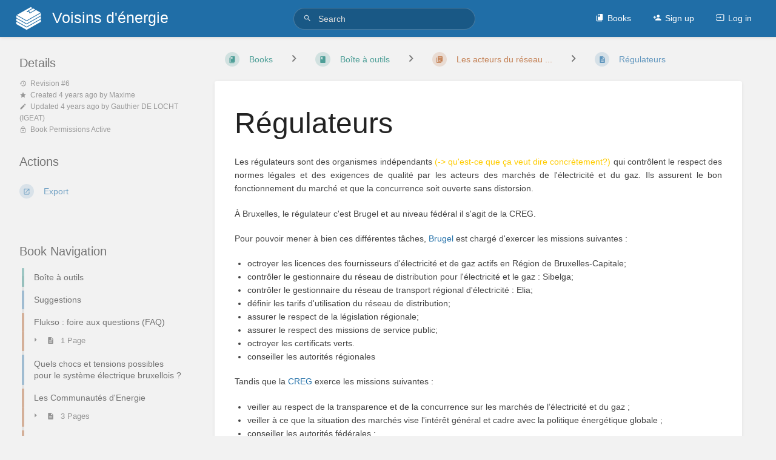

--- FILE ---
content_type: text/css
request_url: https://wiki.voisinsenergie.agorakit.org/dist/styles.css?version=v0.30.4
body_size: 19105
content:
html,body,div,span,applet,object,iframe,h1,h2,h3,h4,h5,h6,p,blockquote,pre,a,abbr,acronym,address,big,cite,code,del,dfn,em,img,ins,kbd,q,s,samp,small,strike,strong,sub,sup,tt,var,b,u,i,center,dl,dt,dd,ol,ul,li,fieldset,form,label,legend,table,caption,tbody,tfoot,thead,tr,th,td,article,aside,canvas,details,embed,figure,figcaption,footer,header,hgroup,menu,nav,output,ruby,section,summary,time,mark,audio,video{margin:0;padding:0;border:0;font-size:100%;font:inherit;vertical-align:baseline}article,aside,details,figcaption,figure,footer,header,hgroup,menu,nav,section{display:block}body{line-height:1}ol,ul{list-style:none}blockquote,q{quotes:none}blockquote:before,blockquote:after{content:"";content:none}q:before,q:after{content:"";content:none}table{border-collapse:collapse;border-spacing:0}:root{--color-primary: #206ea7;--color-primary-light: rgba(32,110,167,0.15);--color-page: #206ea7;--color-page-draft: #7e50b1;--color-chapter: #af4d0d;--color-book: #077b70;--color-bookshelf: #a94747}.m-none{margin:0 !important}.mx-none{margin-inline-start:0 !important;margin-inline-end:0 !important}.my-none{margin-top:0 !important;margin-bottom:0 !important}.mt-none{margin-top:0 !important}.mr-none{margin-inline-end:0 !important}.mb-none{margin-bottom:0 !important}.ml-none{margin-inline-start:0 !important}.m-xxs{margin:3px !important}.mx-xxs{margin-inline-start:3px !important;margin-inline-end:3px !important}.my-xxs{margin-top:3px !important;margin-bottom:3px !important}.mt-xxs{margin-top:3px !important}.mr-xxs{margin-inline-end:3px !important}.mb-xxs{margin-bottom:3px !important}.ml-xxs{margin-inline-start:3px !important}.m-xs{margin:6px !important}.mx-xs{margin-inline-start:6px !important;margin-inline-end:6px !important}.my-xs{margin-top:6px !important;margin-bottom:6px !important}.mt-xs{margin-top:6px !important}.mr-xs{margin-inline-end:6px !important}.mb-xs{margin-bottom:6px !important}.ml-xs{margin-inline-start:6px !important}.m-s{margin:12px !important}.mx-s{margin-inline-start:12px !important;margin-inline-end:12px !important}.my-s{margin-top:12px !important;margin-bottom:12px !important}.mt-s{margin-top:12px !important}.mr-s{margin-inline-end:12px !important}.mb-s{margin-bottom:12px !important}.ml-s{margin-inline-start:12px !important}.m-m{margin:16px !important}.mx-m{margin-inline-start:16px !important;margin-inline-end:16px !important}.my-m{margin-top:16px !important;margin-bottom:16px !important}.mt-m{margin-top:16px !important}.mr-m{margin-inline-end:16px !important}.mb-m{margin-bottom:16px !important}.ml-m{margin-inline-start:16px !important}.m-l{margin:24px !important}.mx-l{margin-inline-start:24px !important;margin-inline-end:24px !important}.my-l{margin-top:24px !important;margin-bottom:24px !important}.mt-l{margin-top:24px !important}.mr-l{margin-inline-end:24px !important}.mb-l{margin-bottom:24px !important}.ml-l{margin-inline-start:24px !important}.m-xl{margin:32px !important}.mx-xl{margin-inline-start:32px !important;margin-inline-end:32px !important}.my-xl{margin-top:32px !important;margin-bottom:32px !important}.mt-xl{margin-top:32px !important}.mr-xl{margin-inline-end:32px !important}.mb-xl{margin-bottom:32px !important}.ml-xl{margin-inline-start:32px !important}.m-xxl{margin:48px !important}.mx-xxl{margin-inline-start:48px !important;margin-inline-end:48px !important}.my-xxl{margin-top:48px !important;margin-bottom:48px !important}.mt-xxl{margin-top:48px !important}.mr-xxl{margin-inline-end:48px !important}.mb-xxl{margin-bottom:48px !important}.ml-xxl{margin-inline-start:48px !important}.p-none{padding:0 !important}.px-none{padding-inline-start:0 !important;padding-inline-end:0 !important}.py-none{padding-top:0 !important;padding-bottom:0 !important}.pt-none{padding-top:0 !important}.pr-none{padding-inline-end:0 !important}.pb-none{padding-bottom:0 !important}.pl-none{padding-inline-start:0 !important}.p-xxs{padding:3px !important}.px-xxs{padding-inline-start:3px !important;padding-inline-end:3px !important}.py-xxs{padding-top:3px !important;padding-bottom:3px !important}.pt-xxs{padding-top:3px !important}.pr-xxs{padding-inline-end:3px !important}.pb-xxs{padding-bottom:3px !important}.pl-xxs{padding-inline-start:3px !important}.p-xs{padding:6px !important}.px-xs{padding-inline-start:6px !important;padding-inline-end:6px !important}.py-xs{padding-top:6px !important;padding-bottom:6px !important}.pt-xs{padding-top:6px !important}.pr-xs{padding-inline-end:6px !important}.pb-xs{padding-bottom:6px !important}.pl-xs{padding-inline-start:6px !important}.p-s{padding:12px !important}.px-s{padding-inline-start:12px !important;padding-inline-end:12px !important}.py-s{padding-top:12px !important;padding-bottom:12px !important}.pt-s{padding-top:12px !important}.pr-s{padding-inline-end:12px !important}.pb-s{padding-bottom:12px !important}.pl-s{padding-inline-start:12px !important}.p-m{padding:16px !important}.px-m{padding-inline-start:16px !important;padding-inline-end:16px !important}.py-m{padding-top:16px !important;padding-bottom:16px !important}.pt-m{padding-top:16px !important}.pr-m{padding-inline-end:16px !important}.pb-m{padding-bottom:16px !important}.pl-m{padding-inline-start:16px !important}.p-l{padding:24px !important}.px-l{padding-inline-start:24px !important;padding-inline-end:24px !important}.py-l{padding-top:24px !important;padding-bottom:24px !important}.pt-l{padding-top:24px !important}.pr-l{padding-inline-end:24px !important}.pb-l{padding-bottom:24px !important}.pl-l{padding-inline-start:24px !important}.p-xl{padding:32px !important}.px-xl{padding-inline-start:32px !important;padding-inline-end:32px !important}.py-xl{padding-top:32px !important;padding-bottom:32px !important}.pt-xl{padding-top:32px !important}.pr-xl{padding-inline-end:32px !important}.pb-xl{padding-bottom:32px !important}.pl-xl{padding-inline-start:32px !important}.p-xxl{padding:48px !important}.px-xxl{padding-inline-start:48px !important;padding-inline-end:48px !important}.py-xxl{padding-top:48px !important;padding-bottom:48px !important}.pt-xxl{padding-top:48px !important}.pr-xxl{padding-inline-end:48px !important}.pb-xxl{padding-bottom:48px !important}.pl-xxl{padding-inline-start:48px !important}*{box-sizing:border-box;outline-color:var(--color-primary);outline-width:1px}*:focus{outline-style:dotted}html{height:100%;overflow-y:scroll;background-color:#f2f2f2}html.flexbox{overflow-y:hidden}html.dark-mode{background-color:#111}body{font-size:14px;line-height:1.6;color:#444;-webkit-font-smoothing:antialiased}html.dark-mode body{color:#aaa}body,button,input,select,label,textarea{font-family:-apple-system,BlinkMacSystemFont,"Segoe UI","Oxygen","Ubuntu","Roboto","Cantarell","Fira Sans","Droid Sans","Helvetica Neue",sans-serif}.Codemirror,pre,#markdown-editor-input,.editor-toolbar,.code-base,span.code,code{font-family:"Lucida Console","DejaVu Sans Mono","Ubuntu Mono",Monaco,monospace}h1{font-size:3.425em;line-height:1.22222222em;margin-top:.48888889em;margin-bottom:.48888889em}h2{font-size:2.8275em;line-height:1.294117647em;margin-top:.8627451em;margin-bottom:.43137255em}h3{font-size:2.333em;line-height:1.221428572em;margin-top:.78571429em;margin-bottom:.43137255em}h4{font-size:1.666em;line-height:1.375em;margin-top:.78571429em;margin-bottom:.43137255em}h1,h2,h3,h4,h5,h6{font-weight:400;position:relative;display:block;color:#222}html.dark-mode h1,html.dark-mode h2,html.dark-mode h3,html.dark-mode h4,html.dark-mode h5,html.dark-mode h6{color:#bbb}h1 .subheader,h2 .subheader,h3 .subheader,h4 .subheader,h5 .subheader,h6 .subheader{font-size:.5em;line-height:1em;color:#969696}h5{font-size:1.4em}h5,h6{line-height:1.2em;margin-top:.78571429em;margin-bottom:.66em}@media screen and (max-width: 600px){h1{font-size:2.8275em}h2{font-size:2.333em}h3{font-size:1.666em}h4{font-size:1.333em}h5{font-size:1.161616em}}.list-heading{font-size:2rem}h2.list-heading{font-size:1.333rem}a{color:var(--color-primary);fill:currentColor;cursor:pointer;text-decoration:none;transition:filter ease-in-out 80ms;line-height:1.6}a:hover{text-decoration:underline}a.icon{display:inline-block}a svg{position:relative;display:inline-block}a:focus img:only-child{outline:2px dashed var(--color-primary);outline-offset:2px}.blended-links a{color:inherit}.blended-links a svg{fill:currentColor}p,ul,ol,pre,table,blockquote{margin-top:.3em;margin-bottom:1.375em}hr{border:0;height:1px;background:#eaeaea;margin-bottom:24px}html.dark-mode hr{background:#555}hr.faded{background-image:linear-gradient(to right, #FFF, #e3e0e0 20%, #e3e0e0 80%, #FFF)}hr.margin-top,hr.even{margin-top:24px}strong,b,.bold,.strong{font-weight:bold}strong>strong,strong>b,strong>.bold,strong>.strong,b>strong,b>b,b>.bold,b>.strong,.bold>strong,.bold>b,.bold>.bold,.bold>.strong,.strong>strong,.strong>b,.strong>.bold,.strong>.strong{font-weight:bolder}em,i,.italic{font-style:italic}small,p.small,span.small,.text-small{font-size:.75rem;color:#5e5e5e}html.dark-mode small,html.dark-mode p.small,html.dark-mode span.small,html.dark-mode .text-small{color:#999}sup,.superscript{vertical-align:super;font-size:.8em}sub,.subscript{vertical-align:sub;font-size:.8em}pre{font-size:12px;border:1px solid #ddd;background-color:#f5f5f5;border-color:#ddd;padding-left:31px;position:relative;padding-top:3px;padding-bottom:3px}html.dark-mode pre{background-color:#2b2b2b}html.dark-mode pre{border-color:#111}pre:after{content:"";display:block;position:absolute;top:0;width:29px;left:0;height:100%;background-color:#f5f5f5;border-right:1px solid #ddd}html.dark-mode pre:after{background-color:#313335}html.dark-mode pre:after{border-right:none}@media print{pre{padding-left:12px}pre:after{display:none}}blockquote{display:block;position:relative;border-left:4px solid var(--color-primary);background-color:#f8f8f8;padding:12px 16px 12px 32px;overflow:auto}html.dark-mode blockquote{background-color:#333}blockquote:before{content:"“";font-size:2em;font-weight:bold;position:absolute;top:12px;left:12px;color:#777}.text-mono{font-family:"Lucida Console","DejaVu Sans Mono","Ubuntu Mono",Monaco,monospace}.text-uppercase{text-transform:uppercase}.text-capitals{text-transform:capitalize}.code-base,span.code,code{font-size:.84em;border:1px solid #ddd;border-radius:3px;background-color:#f8f8f8;border-color:#ddd}html.dark-mode .code-base,html.dark-mode span.code,html.dark-mode code{background-color:#2b2b2b}html.dark-mode .code-base,html.dark-mode span.code,html.dark-mode code{border-color:#444}code{display:inline;padding:1px 3px;white-space:pre-wrap;line-height:1.2em}span.code{padding:1px 6px}pre code{background-color:transparent;border:0;font-size:1em;display:block;line-height:1.6}span.highlight{font-weight:bold;padding:2px 4px}ul p,ol p{margin:0}ul{padding-left:20.8px;padding-right:20.8px;list-style:disc}ul ul{list-style:circle;margin-top:0;margin-bottom:0}ul label{margin:0}ol{list-style:decimal;padding-left:32px;padding-right:32px}li.checkbox-item,li.task-list-item{list-style:none;margin-left:-20.8px}li.checkbox-item input[type=checkbox],li.task-list-item input[type=checkbox]{margin-right:6px}li>ol,li>ul{margin-block-end:0px;margin-block-start:0px;padding-block-end:0px;padding-block-start:0px}.underlined{text-decoration:underline}.text-center{text-align:center}.text-left{text-align:start}.text-right{text-align:end}@media screen and (min-width: 360px){.text-xxs-center{text-align:center}.text-xxs-left{text-align:start}.text-xxs-right{text-align:end}}@media screen and (min-width: 400px){.text-xs-center{text-align:center}.text-xs-left{text-align:start}.text-xs-right{text-align:end}}@media screen and (min-width: 600px){.text-s-center{text-align:center}.text-s-left{text-align:start}.text-s-right{text-align:end}}@media screen and (min-width: 880px){.text-m-center{text-align:center}.text-m-left{text-align:start}.text-m-right{text-align:end}}@media screen and (min-width: 1000px){.text-l-center{text-align:center}.text-l-left{text-align:start}.text-l-right{text-align:end}}@media screen and (min-width: 1100px){.text-xl-center{text-align:center}.text-xl-left{text-align:start}.text-xl-right{text-align:end}}.text-bigger{font-size:1.1em}.text-large{font-size:1.6666em}.no-color{color:inherit}.break-text{word-wrap:break-word;overflow-wrap:break-word}.limit-text{white-space:nowrap;overflow:hidden;text-overflow:ellipsis}.header-group{margin:16px 0}.header-group h1,.header-group h2,.header-group h3,.header-group h4,.header-group h5,.header-group h6{margin:0}span.sep{color:#bbb;padding:0 6px}.list>*{display:block}.svg-icon{width:1em;height:1em;display:inline-block;position:relative;bottom:-0.105em;margin-inline-end:6px;pointer-events:none;fill:currentColor}.primary-background{background-color:var(--color-primary) !important}.primary-background-light{background-color:var(--color-primary-light)}html.dark-mode .primary-background-light{background:#000}html.dark-mode .primary-background-light .text-primary{color:#aaa !important}.text-pos,.text-pos:hover,.text-pos-hover:hover{color:#0f7d15 !important;fill:#0f7d15 !important}.text-warn,.text-warn:hover,.text-warn-hover:hover{color:#cf4d03 !important;fill:#cf4d03 !important}.text-neg,.text-neg:hover,.text-neg-hover:hover{color:#ab0f0e !important;fill:#ab0f0e !important}.text-primary,.text-primary:hover,.text-primary-hover:hover{color:var(--color-primary) !important;fill:var(--color-primary) !important}.text-muted{color:#575757 !important;fill:currentColor !important}html.dark-mode .text-muted{color:#888 !important}.text-dark{color:#222 !important;fill:currentColor !important}html.dark-mode .text-dark{color:#ccc !important}.text-white{color:#fff;fill:currentColor !important}.text-bookshelf,.text-bookshelf:hover{color:var(--color-bookshelf);fill:var(--color-bookshelf)}.text-book,.text-book:hover{color:var(--color-book);fill:var(--color-book)}.text-page,.text-page:hover{color:var(--color-page);fill:var(--color-page)}.text-page.draft,.text-page.draft:hover{color:var(--color-page-draft);fill:var(--color-page-draft)}.text-chapter,.text-chapter:hover{color:var(--color-chapter);fill:var(--color-chapter)}.bg-white{background-color:#fff}.bg-book{background-color:var(--color-book)}.bg-chapter{background-color:var(--color-chapter)}.bg-shelf{background-color:var(--color-bookshelf)}.container{max-width:1400px;margin-inline-start:auto;margin-inline-end:auto;padding-inline-start:16px;padding-inline-end:16px}.container.small{max-width:840px}.container.very-small{max-width:480px}.grid{display:grid;grid-column-gap:24px;grid-row-gap:24px}.grid.half{grid-template-columns:1fr 1fr}.grid.third{grid-template-columns:1fr 1fr 1fr}.grid.left-focus{grid-template-columns:2fr 1fr}.grid.right-focus{grid-template-columns:1fr 3fr}.grid.gap-y-xs{grid-row-gap:6px}.grid.gap-xl{grid-column-gap:32px;grid-row-gap:32px}.grid.gap-xxl{grid-column-gap:48px;grid-row-gap:48px}.grid.v-center{align-items:center}.grid.v-end{align-items:end}.grid.no-gap{grid-row-gap:0;grid-column-gap:0}.grid.no-row-gap{grid-row-gap:0}@media screen and (max-width: 880px){.grid.third:not(.no-break){grid-template-columns:1fr 1fr}.grid.half:not(.no-break),.grid.left-focus:not(.no-break),.grid.right-focus:not(.no-break){grid-template-columns:1fr}.grid.half.collapse-xs{grid-template-columns:1fr 1fr}.grid.gap-xl{grid-column-gap:16px;grid-row-gap:16px}.grid.right-focus.reverse-collapse>*:nth-child(2){order:0}.grid.right-focus.reverse-collapse>*:nth-child(1){order:1}}@media screen and (max-width: 600px){.grid.third:not(.no-break){grid-template-columns:1fr}}@media screen and (max-width: 400px){.grid.half.collapse-xs{grid-template-columns:1fr}}body.flexbox{display:flex;flex-direction:column;align-items:stretch;height:100%;min-height:100%;max-height:100%;overflow:hidden}body.flexbox #content{flex:1;display:flex;min-height:0}.flex-fill{display:flex;align-items:stretch;min-height:0;max-width:100%;position:relative}.flex-container-row{display:flex;flex-direction:row}.flex-container-row.v-center{align-items:center}.flex-container-column{display:flex;flex-direction:column}.flex-container-column.wrap,.flex-container-row.wrap{flex-wrap:wrap}.flex{min-height:0;flex:1}.flex.fit-content{flex-basis:auto;flex-grow:0}.justify-flex-end{justify-content:flex-end}.block{display:block;position:relative}.inline{display:inline}.block.inline{display:inline-block}.hidden{display:none !important}.float{float:left}.float.right{float:right}@media screen and (max-width: 360px){.hide-under-xxs{display:none !important}}@media screen and (min-width: 360px){.hide-over-xxs{display:none !important}}@media screen and (max-width: 400px){.hide-under-xs{display:none !important}}@media screen and (min-width: 400px){.hide-over-xs{display:none !important}}@media screen and (max-width: 600px){.hide-under-s{display:none !important}}@media screen and (min-width: 600px){.hide-over-s{display:none !important}}@media screen and (max-width: 880px){.hide-under-m{display:none !important}}@media screen and (min-width: 880px){.hide-over-m{display:none !important}}@media screen and (max-width: 1000px){.hide-under-l{display:none !important}}@media screen and (min-width: 1000px){.hide-over-l{display:none !important}}@media screen and (max-width: 1100px){.hide-under-xl{display:none !important}}@media screen and (min-width: 1100px){.hide-over-xl{display:none !important}}.dual-column-content{columns:2}@media screen and (max-width: 880px){.dual-column-content{columns:1}}.clearfix::before,.clearfix::after{content:" ";display:table}.clearfix::after{clear:both}.tri-layout-container{display:grid;margin-inline-start:32px;margin-inline-end:32px;grid-template-columns:1fr 4fr 1fr;grid-template-areas:"a b c";grid-column-gap:48px}.tri-layout-container .tri-layout-right{grid-area:c;min-width:0}.tri-layout-container .tri-layout-left{grid-area:a;min-width:0}.tri-layout-container .tri-layout-middle{grid-area:b;padding-top:16px}@media screen and (max-width: 1400px){.tri-layout-container{grid-template-areas:"c b b" "a b b" ". b b";grid-template-columns:1fr 3fr;grid-template-rows:min-content min-content 1fr;padding-inline-end:24px}}@media screen and (min-width: 1000px)and (max-width: 1400px){.tri-layout-left{position:sticky;top:16px}}@media screen and (min-width: 1400px){.tri-layout-left-contents,.tri-layout-right-contents{padding:16px;position:sticky;top:16px;max-height:100vh;min-height:50vh;overflow-y:scroll;overflow-x:hidden;scrollbar-width:none;-ms-overflow-style:none}.tri-layout-left-contents::-webkit-scrollbar,.tri-layout-right-contents::-webkit-scrollbar{display:none}.tri-layout-middle-contents{max-width:940px;margin:0 auto}}@media screen and (max-width: 1000px){.tri-layout-container{grid-template-areas:none;grid-template-columns:1fr;grid-column-gap:0;padding-inline-end:6px;padding-inline-start:6px}.tri-layout-container .tri-layout-left-contents,.tri-layout-container .tri-layout-right-contents{padding-inline-start:16px;padding-inline-end:16px}.tri-layout-container .tri-layout-left>*,.tri-layout-container .tri-layout-right>*{display:none;pointer-events:none}.tri-layout-container .tri-layout-left,.tri-layout-container .tri-layout-right{grid-area:none;grid-column:1/1;grid-row:1;padding-top:0 !important}.tri-layout-container .tri-layout-middle{grid-area:none;grid-row:3;grid-column:1/1;z-index:1;overflow:hidden;transition:transform ease-in-out 240ms}.tri-layout-container .tri-layout-left{grid-row:2}.tri-layout-container.show-info{overflow:hidden}.tri-layout-container.show-info .tri-layout-middle{display:none}.tri-layout-container.show-info .tri-layout-right>*,.tri-layout-container.show-info .tri-layout-left>*{display:block;pointer-events:auto}}@media screen and (min-width: 1000px){.tri-layout-mobile-tabs{display:none}.tri-layout-left-contents>*,.tri-layout-right-contents>*{opacity:.6;transition:opacity ease-in-out 120ms}.tri-layout-left-contents>*:hover,.tri-layout-right-contents>*:hover{opacity:1}.tri-layout-left-contents>*:focus-within,.tri-layout-right-contents>*:focus-within{opacity:1}}@media screen and (max-width: 880px){.tri-layout-container{margin-inline-start:0;margin-inline-end:0}}.callout{border-inline-start:3px solid #bbb;background-color:#eee;padding:12px 12px 12px 32px;display:block;position:relative;overflow:auto}.callout:before{background-image:url("[data-uri]");background-repeat:no-repeat;content:"";width:1.2em;height:1.2em;left:8px;top:50%;margin-top:-9px;display:inline-block;position:absolute;line-height:1;opacity:.8}.callout.success{border-left-color:#0f7d15;background-color:#eafdeb;color:#063409}html.dark-mode .callout.success{background-color:#031904}html.dark-mode .callout.success{color:#129419}.callout.success:before{background-image:url("[data-uri]")}.callout.danger{border-left-color:#ab0f0e;background-color:#fcdbdb;color:#4d0706}html.dark-mode .callout.danger{background-color:#1e0302}html.dark-mode .callout.danger{color:#c31110}.callout.danger:before{background-image:url("[data-uri]")}.callout.info{border-left-color:#0288d1;color:#01466c;background-color:#d3efff}html.dark-mode .callout.info{color:#09a7fd}html.dark-mode .callout.info{background-color:#001520}.callout.warning{border-left-color:#cf4d03;background-color:#fee3d3;color:#6a2802}html.dark-mode .callout.warning{background-color:#1a0a00}html.dark-mode .callout.warning{color:#cf4d03}.callout.warning:before{background-image:url("[data-uri]")}.callout a{color:inherit;text-decoration:underline}.card{background-color:#fff;box-shadow:0 1px 6px -1px rgba(0,0,0,.1);border-radius:3px;border:1px solid transparent}html.dark-mode .card{background-color:#222}.card .body,.card p.empty-text{padding:16px}.card a,.card p{word-wrap:break-word;word-break:break-word}.card-title{padding:16px 16px 6px;margin:0;font-size:14px;color:#222;fill:#222;font-weight:400}.card-title a{line-height:1}.card.border-card{border:1px solid #ddd}.card.drag-card{border:1px solid #ddd;border-color:#ddd;background-color:#fff;border-radius:4px;display:flex;padding:0 0 0 40px;margin:12px 0;position:relative}html.dark-mode .card.drag-card{border-color:#000}html.dark-mode .card.drag-card{background-color:#333}.card.drag-card .drag-card-action{cursor:pointer}.card.drag-card .handle,.card.drag-card .drag-card-action{display:flex;align-items:center;text-align:center;justify-content:center;width:28px;flex-grow:0;padding:0 6px}.card.drag-card .handle:hover,.card.drag-card .drag-card-action:hover{background-color:#eee}.card.drag-card .handle .svg-icon,.card.drag-card .drag-card-action .svg-icon{margin-inline-end:0px}.card.drag-card .outline input{margin:12px 0;width:100%}.card.drag-card .outline{position:relative}.card.drag-card .handle{background-color:#eee;left:0;position:absolute;top:0;bottom:0}html.dark-mode .card.drag-card .handle{background-color:#2d2d2d}.card.drag-card>div{padding:0 12px;max-width:80%;flex:1}.grid-card{display:flex;flex-direction:column;border:1px solid #ddd;border-color:#ddd;margin-bottom:24px;border-radius:4px;overflow:hidden;min-width:100px;color:#444;transition:border-color ease-in-out 120ms,box-shadow ease-in-out 120ms}html.dark-mode .grid-card{border-color:#000}.grid-card:hover{color:#444;text-decoration:none;box-shadow:0 1px 6px -1px rgba(0,0,0,.1)}html.dark-mode .grid-card:hover{box-shadow:0 1px 6px -1px rgba(0,0,0,.5)}.grid-card h2{width:100%;font-size:1.5em;margin:0 0 10px}.grid-card p{font-size:.7rem;margin:0;line-height:1.6em}.grid-card .grid-card-content{flex:1;border-top:0;border-bottom-width:2px}.grid-card .grid-card-content,.grid-card .grid-card-footer{padding:24px}.grid-card .grid-card-content+.grid-card-footer{padding-top:0}.book-grid-item .grid-card-footer p.small{font-size:.8em;margin:0}.content-wrap.card{padding:16px 48px;margin-inline-start:auto;margin-inline-end:auto;margin-bottom:32px;overflow:initial;min-height:60vh}.content-wrap.card.auto-height{min-height:0}.content-wrap.card.fill-width{width:100%}@media screen and (max-width: 1400px){.content-wrap.card{padding:16px 32px}}@media screen and (max-width: 880px){.content-wrap.card{padding:16px 24px}}@media screen and (max-width: 600px){.content-wrap.card{padding:16px 16px}}.tag-item{display:inline-flex;margin-bottom:6px;margin-inline-end:6px;border-radius:4px;border:1px solid #ccc;overflow:hidden;font-size:.85em}.tag-item a,.tag-item a:hover,.tag-item a:active{padding:4px 8px;color:#777;transition:background-color ease-in-out 80ms;text-decoration:none}html.dark-mode .tag-item a,html.dark-mode .tag-item a:hover,html.dark-mode .tag-item a:active{color:#999}.tag-item a:hover{background-color:rgba(255,255,255,.7)}html.dark-mode .tag-item a:hover{background-color:rgba(255,255,255,.3)}.tag-item svg{fill:#888}.tag-item .tag-value{border-inline-start:1px solid #ddd;background-color:rgba(255,255,255,.5)}html.dark-mode .tag-item .tag-value{background-color:rgba(255,255,255,.2)}.tag-list div:last-child .tag-item{margin-bottom:0}.api-method{font-size:.75rem;background-color:#888;padding:6px;line-height:1.3;opacity:.7;vertical-align:top;border-radius:3px;color:#fff;display:inline-block;min-width:60px;text-align:center;font-weight:bold}.api-method[data-method=GET]{background-color:#077b70}.api-method[data-method=POST]{background-color:#cf4d03}.api-method[data-method=PUT]{background-color:#0288d1}.api-method[data-method=DELETE]{background-color:#ab0f0e}.sticky-sidebar{position:sticky;top:16px}button{background-color:transparent;border:0;font-size:100%}.button{text-decoration:none;font-size:.85rem;line-height:1.4em;padding:7.8px 16px;margin-top:6px;margin-bottom:6px;display:inline-block;font-weight:400;outline:0;border-radius:2px;cursor:pointer;transition:background-color ease-in-out 120ms,filter ease-in-out 120ms,box-shadow ease-in-out 120ms;box-shadow:none;background-color:var(--color-primary);color:#fff;text-transform:uppercase;border:1px solid var(--color-primary);vertical-align:top;filter:none}html.dark-mode .button{filter:saturate(0.8) brightness(0.8)}.button:hover,.button:focus,.button:active{background-color:var(--color-primary);text-decoration:none;color:#fff}.button:hover{box-shadow:0 0 4px 1px #ccc;filter:brightness(110%)}html.dark-mode .button:hover{box-shadow:0 0 4px 1px rgba(0,0,0,.5)}.button:focus{outline:1px dotted currentColor;outline-offset:-6px;box-shadow:none;filter:brightness(90%)}.button:active{outline:0}.button.outline{background-color:transparent;color:#666;fill:currentColor;border:1px solid #ccc}html.dark-mode .button.outline{color:#aaa}.button.outline:hover,.button.outline:focus,.button.outline:active{border:1px solid #ccc;box-shadow:none;background-color:#f2f2f2;background-color:#f2f2f2;filter:none}html.dark-mode .button.outline:hover,html.dark-mode .button.outline:focus,html.dark-mode .button.outline:active{background-color:#555}.button.outline:active{border-color:#bbb;background-color:#ddd;color:#666;box-shadow:inset 0 0 2px rgba(0,0,0,.1)}.button+.button{margin-inline-start:12px}.button.small{font-size:.75rem;padding:7.2px 12px}.text-button{cursor:pointer;background-color:transparent;padding:0;margin:0;border:none;user-select:none;font-size:.75rem;line-height:1.4em;color:var(--color-primary)}html.dark-mode .text-button{color:#aaa}.text-button:active{outline:0}.text-button:hover{text-decoration:none}.text-button:hover,.text-button:focus{color:var(--color-primary);fill:var(--color-primary)}.button.block{width:100%;text-align:start;display:block}.button.icon .svg-icon{margin-inline-end:0}.button.svg{display:flex;align-items:center;padding:12px 16px;padding-bottom:10px}.button.svg svg{display:inline-block;width:24px;height:24px;bottom:auto;margin-inline-end:16px}.button[disabled]{background-color:#bbb;cursor:default;border-color:#ccc}.button[disabled]:hover{background-color:#bbb;cursor:default;box-shadow:none}table{min-width:100px;max-width:100%}table thead{background-color:#f8f8f8;font-weight:500}html.dark-mode table thead{background-color:#333}table td,table th{min-width:10px;padding:6px 8px;border:1px solid #ddd;overflow:auto;line-height:1.2}table td p,table th p{margin:0}table.table{width:100%}table.table tr td,table.table tr th{border-bottom:1px solid rgba(0,0,0,.05)}table.table th,table.table td{text-align:start;border:none;padding:12px 12px;vertical-align:middle;margin:0}table.table th{font-weight:bold}table.table tr:hover{background-color:#eee}html.dark-mode table.table tr:hover{background-color:#333}table.table .text-right{text-align:end}table.table .text-center{text-align:center}table.table td.actions{overflow:visible}table.table a{display:inline-block}table.no-style td{border:0;padding:0}table.list-table{margin:-6px}table.list-table td{border:0;vertical-align:middle;padding:6px}.input-base,input[type=text],input[type=number],input[type=email],input[type=date],input[type=search],input[type=url],input[type=color],input[type=password],select,textarea,.fake-input{border-radius:3px;border:1px solid #d4d4d4;background-color:#fff;border-color:#d4d4d4;color:#666;display:inline-block;font-size:14px;padding:9px;width:250px;max-width:100%}html.dark-mode .input-base,html.dark-mode input[type=text],html.dark-mode input[type=number],html.dark-mode input[type=email],html.dark-mode input[type=date],html.dark-mode input[type=search],html.dark-mode input[type=url],html.dark-mode input[type=color],html.dark-mode input[type=password],html.dark-mode select,html.dark-mode textarea,html.dark-mode .fake-input{background-color:#333}html.dark-mode .input-base,html.dark-mode input[type=text],html.dark-mode input[type=number],html.dark-mode input[type=email],html.dark-mode input[type=date],html.dark-mode input[type=search],html.dark-mode input[type=url],html.dark-mode input[type=color],html.dark-mode input[type=password],html.dark-mode select,html.dark-mode textarea,html.dark-mode .fake-input{border-color:#111}html.dark-mode .input-base,html.dark-mode input[type=text],html.dark-mode input[type=number],html.dark-mode input[type=email],html.dark-mode input[type=date],html.dark-mode input[type=search],html.dark-mode input[type=url],html.dark-mode input[type=color],html.dark-mode input[type=password],html.dark-mode select,html.dark-mode textarea,html.dark-mode .fake-input{color:#aaa}.input-base.neg,input.neg[type=text],input.neg[type=number],input.neg[type=email],input.neg[type=date],input.neg[type=search],input.neg[type=url],input.neg[type=color],input.neg[type=password],select.neg,textarea.neg,.neg.fake-input,.input-base.invalid,input.invalid[type=text],input.invalid[type=number],input.invalid[type=email],input.invalid[type=date],input.invalid[type=search],input.invalid[type=url],input.invalid[type=color],input.invalid[type=password],select.invalid,textarea.invalid,.invalid.fake-input{border:1px solid #ab0f0e}.input-base.pos,input.pos[type=text],input.pos[type=number],input.pos[type=email],input.pos[type=date],input.pos[type=search],input.pos[type=url],input.pos[type=color],input.pos[type=password],select.pos,textarea.pos,.pos.fake-input,.input-base.valid,input.valid[type=text],input.valid[type=number],input.valid[type=email],input.valid[type=date],input.valid[type=search],input.valid[type=url],input.valid[type=color],input.valid[type=password],select.valid,textarea.valid,.valid.fake-input{border:1px solid #0f7d15}.input-base.disabled,input.disabled[type=text],input.disabled[type=number],input.disabled[type=email],input.disabled[type=date],input.disabled[type=search],input.disabled[type=url],input.disabled[type=color],input.disabled[type=password],select.disabled,textarea.disabled,.disabled.fake-input,.input-base[disabled],input[disabled][type=text],input[disabled][type=number],input[disabled][type=email],input[disabled][type=date],input[disabled][type=search],input[disabled][type=url],input[disabled][type=color],input[disabled][type=password],select[disabled],textarea[disabled],[disabled].fake-input{background:url([data-uri])}.input-base[readonly],input[readonly][type=text],input[readonly][type=number],input[readonly][type=email],input[readonly][type=date],input[readonly][type=search],input[readonly][type=url],input[readonly][type=color],input[readonly][type=password],select[readonly],textarea[readonly],[readonly].fake-input{background-color:#f8f8f8}.input-base:focus,input[type=text]:focus,input[type=number]:focus,input[type=email]:focus,input[type=date]:focus,input[type=search]:focus,input[type=url]:focus,input[type=color]:focus,input[type=password]:focus,select:focus,textarea:focus,.fake-input:focus{border-color:var(--color-primary);outline:1px solid var(--color-primary)}.fake-input{overflow:auto}#html-editor{display:none}#markdown-editor{position:relative;z-index:5}#markdown-editor #markdown-editor-input{font-style:normal;font-weight:400;padding:6px 16px;color:#444;border-radius:0;max-height:100%;flex:1;border:0;width:100%}#markdown-editor #markdown-editor-input:focus{outline:0}#markdown-editor .markdown-display,#markdown-editor .markdown-editor-wrap{flex:1;position:relative}#markdown-editor .markdown-editor-wrap{display:flex;flex-direction:column;border:1px solid #ddd;border-color:#ddd;width:50%;max-width:50%}html.dark-mode #markdown-editor .markdown-editor-wrap{border-color:#000}#markdown-editor.fullscreen{position:fixed;top:0;left:0;height:100%;z-index:2}@media screen and (max-width: 880px){#markdown-editor{flex-direction:column}#markdown-editor .markdown-editor-wrap{width:100%;max-width:100%;flex-grow:1}#markdown-editor .editor-toolbar{padding:0}#markdown-editor .editor-toolbar>*{padding:6px 12px}.editor-toolbar-label{float:none !important;border-bottom:1px solid #ddd;display:block}.markdown-editor-wrap:not(.active) .editor-toolbar+div,.markdown-editor-wrap:not(.active) .editor-toolbar .buttons,.markdown-editor-wrap:not(.active) .markdown-display{display:none}#markdown-editor .markdown-editor-wrap:not(.active){flex-grow:0;flex:none;min-height:0}}.markdown-display{margin-inline-start:-1px}.markdown-editor-display{background-color:#fff}.markdown-editor-display body{background-color:#fff;padding-inline-start:16px;padding-inline-end:16px}.markdown-editor-display [drawio-diagram]:hover{outline:2px solid var(--color-primary)}html.markdown-editor-display.dark-mode{background-color:#222}html.markdown-editor-display.dark-mode body{background-color:#222}.editor-toolbar{width:100%;padding:6px 16px;font-size:11px;line-height:1.6;border-bottom:1px solid #ddd;background-color:#eee;background-color:#eee;border-color:#ddd;flex:none}html.dark-mode .editor-toolbar{background-color:#111}html.dark-mode .editor-toolbar{border-color:#000}.editor-toolbar:after{content:"";display:block;clear:both}html.dark-mode .editor-toolbar button{color:#aaa}label{color:#666;display:block;line-height:1.4em;font-size:.94em;font-weight:400;padding-bottom:2px;margin-bottom:.2em}html.dark-mode label{color:#ddd}label.inline{display:inline-block}label.radio,label.checkbox{font-weight:400;user-select:none}label.radio input[type=radio],label.radio input[type=checkbox],label.checkbox input[type=radio],label.checkbox input[type=checkbox]{margin-inline-end:6px}label.inline.checkbox{margin-inline-end:16px}label+p.small{margin-bottom:.8em}table.form-table{max-width:100%}table.form-table td{overflow:hidden;padding:1.5px 0}input[type=date]{width:190px}input[type=color]{height:60px}input[type=color].small{height:42px;width:60px;padding:2px}.toggle-switch{user-select:none;display:inline-grid;grid-template-columns:28px 1fr;align-items:center;margin:16px 0}.toggle-switch .custom-checkbox{width:16px;height:16px;border-radius:2px;display:inline-block;border:2px solid currentColor;opacity:.6;overflow:hidden;fill:currentColor}.toggle-switch .custom-checkbox .svg-icon{width:100%;height:100%;margin:0;bottom:auto;top:-1.5px;left:0;transition:transform ease-in-out 120ms;transform:scale(0);transform-origin:center center}.toggle-switch input[type=checkbox]{display:none}.toggle-switch input[type=checkbox]:checked+.custom-checkbox .svg-icon{transform:scale(1)}.toggle-switch .custom-checkbox:hover{background-color:rgba(0,0,0,.05);opacity:.8}.toggle-switch-list .toggle-switch{margin:6px 0}.toggle-switch-list.compact .toggle-switch{margin:1px 0}.form-group{margin-bottom:12px}.setting-list>div{border-bottom:1px solid #ddd;padding:32px 0}.setting-list>div:last-child{border-bottom:none}.setting-list-label{color:#222;font-size:1rem}.setting-list-label+p.small{margin-bottom:0}.setting-list-label+.grid{margin-top:16px}.setting-list .grid input[type=text],.setting-list .grid input[type=email],.setting-list .grid input[type=password],.setting-list .grid select,.stretch-inputs input[type=text],.stretch-inputs input[type=email],.stretch-inputs input[type=password],.stretch-inputs select{width:100%}.simple-code-input{background-color:#f8f8f8;font-family:monospace;font-size:12px;min-height:100px;display:block;width:100%}.form-group div.text-pos,.form-group div.text-neg,.form-group p.text-post,.form-group p.text-neg{padding:6px 0}.form-group[collapsible]{padding:0 16px;border:1px solid #ddd;border-radius:4px}.form-group[collapsible] .collapse-title{margin-inline-start:-16px;margin-inline-end:-16px;padding:12px 16px;display:block;width:calc(100% + 32px);text-align:start}.form-group[collapsible] .collapse-title,.form-group[collapsible] .collapse-title label{cursor:pointer}.form-group[collapsible] .collapse-title label{padding-bottom:0;margin-bottom:0;color:inherit}.form-group[collapsible] .collapse-title label:before{display:inline-block;content:"▸";margin-inline-end:16px;transition:all ease-in-out 400ms;transform:rotate(0)}.form-group[collapsible] .collapse-content{display:none;padding-bottom:16px}.form-group[collapsible].open .collapse-title label:before{transform:rotate(90deg)}.inline-input-style,.description-input textarea,.title-input input[type=text]{display:block;width:100%;padding:12px}.title-input input[type=text]{margin-top:0;font-size:2em}.title-input.page-title{font-size:.8em;background-color:#fff}html.dark-mode .title-input.page-title{background-color:#333}.title-input.page-title .input{border:0;margin-bottom:-1px}.title-input.page-title input[type=text]{max-width:840px;margin:0 auto;border:none}.page-title input{display:block;width:100%;font-size:1.4em}.description-input textarea{font-size:14px;color:#666;width:100%}div[editor-type=markdown] .title-input.page-title input[type=text]{max-width:100%;border-radius:0}.search-box{max-width:100%;position:relative}.search-box button{background-color:transparent;border:none;color:#666;padding:0;cursor:pointer;position:absolute;left:8px;top:9px}html.dark-mode .search-box button{color:#aaa}html[dir=rtl] .search-box button{right:8px;left:auto}.search-box input{display:block;padding-inline-start:28px;width:300px;max-width:100%}.search-box.flexible input{width:100%}.search-box .search-box-cancel{left:auto;right:0}.outline>input{border:0;border-bottom:2px solid #ddd;border-radius:0}.outline>input:focus,.outline>input:active{border:0;border-bottom:2px solid #aaa;outline:0}.image-picker img{background-color:#bbb;max-width:100%}.custom-file-input{overflow:hidden;padding:0;position:absolute;white-space:nowrap;width:1px;height:1px;border:0;clip:rect(0, 0, 0, 0)}.custom-file-input:focus+label{border-color:var(--color-primary);outline:1px solid var(--color-primary)}.anim.fadeIn{opacity:0;animation-name:fadeIn;animation-duration:180ms;animation-timing-function:ease-in-out;animation-fill-mode:forwards}@keyframes fadeIn{0%{opacity:0}100%{opacity:1}}.anim.searchResult{opacity:0;transform:translate3d(580px, 0, 0);animation-name:searchResult;animation-duration:220ms;animation-fill-mode:forwards;animation-timing-function:cubic-bezier(0.62, 0.28, 0.23, 0.99)}@keyframes searchResult{0%{opacity:0;transform:translate3d(400px, 0, 0)}100%{opacity:1;transform:translate3d(0, 0, 0)}}@keyframes loadingBob{0%{transform:translate3d(0, 0, 0)}30%{transform:translate3d(0, 0, 0)}50%{transform:translate3d(0, -10px, 0)}70%{transform:translate3d(0, 0, 0)}100%{transform:translate3d(0, 0, 0)}}@keyframes pointer{0%{transform:translate3d(0, 20px, 0) scale3d(0, 0, 0)}100%{transform:translate3d(0, 0, 0) scale3d(1, 1, 1)}}.anim.pointer{transform-origin:50% 100%;animation-name:pointer;animation-duration:180ms;animation-delay:0s;animation-timing-function:cubic-bezier(0.62, 0.28, 0.23, 0.99)}.mce-tinymce.mce-container.mce-fullscreen{position:fixed;top:0;height:100%;width:100%;max-width:100%;z-index:100}.mce-tinymce .mce-panel{background-color:#fff}html.dark-mode .mce-tinymce .mce-panel{background-color:#333}.mce-tinymce .mce-btn{background-color:#fff}html.dark-mode .mce-tinymce .mce-btn{background-color:#333}.mce-container-body.mce-flow-layout{text-align:center}@media screen and (max-width: 1000px){.mce-container-body.mce-flow-layout{overflow-x:scroll;white-space:nowrap}}.edit-area.flex>div>.mce-tinymce.mce-container.mce-panel{flex:1 1 auto;display:flex !important;flex-direction:column;align-items:stretch;margin:0 -1px}.edit-area.flex>div>.mce-tinymce.mce-container.mce-panel>.mce-container-body{flex:1 1 auto;display:flex !important;flex-direction:column;align-items:stretch}.edit-area.flex>div>.mce-tinymce.mce-container.mce-panel>.mce-container-body>.mce-toolbar-grp{flex:0 1 auto}.edit-area.flex>div>.mce-tinymce.mce-container.mce-panel>.mce-container-body>.mce-edit-area{flex:1 1 auto;display:flex !important;flex-direction:column;align-items:stretch;-webkit-overflow-scrolling:touch;overflow:auto}.edit-area.flex>div>.mce-tinymce.mce-container.mce-panel>.mce-container-body>.mce-edit-area iframe{flex:1;will-change:transform}.page-content.mce-content-body p{line-height:1.6}.page-content.mce-content-body{padding-top:16px;outline:none}.mce-colorbtn-trans{overflow:hidden}.mce-content-body .CodeMirrorContainer>.CodeMirror{pointer-events:none}.CodeMirror{font-family:monospace;height:300px;color:#000;direction:ltr}.CodeMirror-lines{padding:4px 0}.CodeMirror pre.CodeMirror-line,.CodeMirror pre.CodeMirror-line-like{padding:0 4px}.CodeMirror-scrollbar-filler,.CodeMirror-gutter-filler{background-color:#fff}.CodeMirror-gutters{border-right:1px solid #ddd;background-color:#f7f7f7;white-space:nowrap}.CodeMirror-linenumber{padding:0 3px 0 5px;min-width:20px;text-align:right;color:#999;white-space:nowrap}.CodeMirror-guttermarker{color:#000}.CodeMirror-guttermarker-subtle{color:#999}.CodeMirror-cursor{border-left:1px solid #000;border-right:none;width:0}.CodeMirror div.CodeMirror-secondarycursor{border-left:1px solid silver}.cm-fat-cursor .CodeMirror-cursor{width:auto;border:0 !important;background:#7e7}.cm-fat-cursor div.CodeMirror-cursors{z-index:1}.cm-fat-cursor-mark{background-color:rgba(20,255,20,.5);-webkit-animation:blink 1.06s steps(1) infinite;-moz-animation:blink 1.06s steps(1) infinite;animation:blink 1.06s steps(1) infinite}.cm-animate-fat-cursor{width:auto;border:0;-webkit-animation:blink 1.06s steps(1) infinite;-moz-animation:blink 1.06s steps(1) infinite;animation:blink 1.06s steps(1) infinite;background-color:#7e7}@-moz-keyframes blink{50%{background-color:transparent}}@-webkit-keyframes blink{50%{background-color:transparent}}@keyframes blink{50%{background-color:transparent}}.cm-tab{display:inline-block;text-decoration:inherit}.CodeMirror-rulers{position:absolute;left:0;right:0;top:-50px;bottom:0;overflow:hidden}.CodeMirror-ruler{border-left:1px solid #ccc;top:0;bottom:0;position:absolute}.cm-s-default .cm-header{color:blue}.cm-s-default .cm-quote{color:#090}.cm-negative{color:#d44}.cm-positive{color:#292}.cm-header,.cm-strong{font-weight:bold}.cm-em{font-style:italic}.cm-link{text-decoration:underline}.cm-strikethrough{text-decoration:line-through}.cm-s-default .cm-keyword{color:#708}.cm-s-default .cm-atom{color:#219}.cm-s-default .cm-number{color:#164}.cm-s-default .cm-def{color:blue}.cm-s-default .cm-variable-2{color:#05a}.cm-s-default .cm-variable-3,.cm-s-default .cm-type{color:#085}.cm-s-default .cm-comment{color:#a50}.cm-s-default .cm-string{color:#a11}.cm-s-default .cm-string-2{color:#f50}.cm-s-default .cm-meta{color:#555}.cm-s-default .cm-qualifier{color:#555}.cm-s-default .cm-builtin{color:#30a}.cm-s-default .cm-bracket{color:#997}.cm-s-default .cm-tag{color:#170}.cm-s-default .cm-attribute{color:#00c}.cm-s-default .cm-hr{color:#999}.cm-s-default .cm-link{color:#00c}.cm-s-default .cm-error{color:red}.cm-invalidchar{color:red}.CodeMirror-composing{border-bottom:2px solid}div.CodeMirror span.CodeMirror-matchingbracket{color:#0b0}div.CodeMirror span.CodeMirror-nonmatchingbracket{color:#a22}.CodeMirror-matchingtag{background:rgba(255,150,0,.3)}.CodeMirror-activeline-background{background:#e8f2ff}.CodeMirror{position:relative;overflow:hidden;background:#fff}.CodeMirror-scroll{overflow:scroll !important;margin-bottom:-50px;margin-right:-50px;padding-bottom:50px;height:100%;outline:none;position:relative}.CodeMirror-sizer{position:relative;border-right:50px solid transparent}.CodeMirror-vscrollbar,.CodeMirror-hscrollbar,.CodeMirror-scrollbar-filler,.CodeMirror-gutter-filler{position:absolute;z-index:6;display:none;outline:none}.CodeMirror-vscrollbar{right:0;top:0;overflow-x:hidden;overflow-y:scroll}.CodeMirror-hscrollbar{bottom:0;left:0;overflow-y:hidden;overflow-x:scroll}.CodeMirror-scrollbar-filler{right:0;bottom:0}.CodeMirror-gutter-filler{left:0;bottom:0}.CodeMirror-gutters{position:absolute;left:0;top:0;min-height:100%;z-index:3}.CodeMirror-gutter{white-space:normal;height:100%;display:inline-block;vertical-align:top;margin-bottom:-50px}.CodeMirror-gutter-wrapper{position:absolute;z-index:4;background:none !important;border:none !important}.CodeMirror-gutter-background{position:absolute;top:0;bottom:0;z-index:4}.CodeMirror-gutter-elt{position:absolute;cursor:default;z-index:4}.CodeMirror-gutter-wrapper ::selection{background-color:transparent}.CodeMirror-gutter-wrapper ::-moz-selection{background-color:transparent}.CodeMirror-lines{cursor:text;min-height:1px}.CodeMirror pre.CodeMirror-line,.CodeMirror pre.CodeMirror-line-like{-moz-border-radius:0;-webkit-border-radius:0;border-radius:0;border-width:0;background:transparent;font-family:inherit;font-size:inherit;margin:0;white-space:pre;word-wrap:normal;line-height:inherit;color:inherit;z-index:2;position:relative;overflow:visible;-webkit-tap-highlight-color:transparent;-webkit-font-variant-ligatures:contextual;font-variant-ligatures:contextual}.CodeMirror-wrap pre.CodeMirror-line,.CodeMirror-wrap pre.CodeMirror-line-like{word-wrap:break-word;white-space:pre-wrap;word-break:normal}.CodeMirror-linebackground{position:absolute;left:0;right:0;top:0;bottom:0;z-index:0}.CodeMirror-linewidget{position:relative;z-index:2;padding:.1px}.CodeMirror-rtl pre{direction:rtl}.CodeMirror-code{outline:none}.CodeMirror-scroll,.CodeMirror-sizer,.CodeMirror-gutter,.CodeMirror-gutters,.CodeMirror-linenumber{-moz-box-sizing:content-box;box-sizing:content-box}.CodeMirror-measure{position:absolute;width:100%;height:0;overflow:hidden;visibility:hidden}.CodeMirror-cursor{position:absolute;pointer-events:none}.CodeMirror-measure pre{position:static}div.CodeMirror-cursors{visibility:hidden;position:relative;z-index:3}div.CodeMirror-dragcursors{visibility:visible}.CodeMirror-focused div.CodeMirror-cursors{visibility:visible}.CodeMirror-selected{background:#d9d9d9}.CodeMirror-focused .CodeMirror-selected{background:#d7d4f0}.CodeMirror-crosshair{cursor:crosshair}.CodeMirror-line::selection,.CodeMirror-line>span::selection,.CodeMirror-line>span>span::selection{background:#d7d4f0}.CodeMirror-line::-moz-selection,.CodeMirror-line>span::-moz-selection,.CodeMirror-line>span>span::-moz-selection{background:#d7d4f0}.cm-searching{background-color:#ffa;background-color:rgba(255,255,0,.4)}.cm-force-border{padding-right:.1px}@media print{.CodeMirror div.CodeMirror-cursors{visibility:hidden}}.cm-tab-wrap-hack:after{content:""}span.CodeMirror-selectedtext{background:none}.cm-s-darcula{font-family:Consolas,Menlo,Monaco,"Lucida Console","Liberation Mono","DejaVu Sans Mono","Bitstream Vera Sans Mono","Courier New",monospace,serif}.cm-s-darcula.CodeMirror{background:#2b2b2b;color:#a9b7c6}.cm-s-darcula span.cm-meta{color:#bbb529}.cm-s-darcula span.cm-number{color:#6897bb}.cm-s-darcula span.cm-keyword{color:#cc7832;line-height:1em;font-weight:bold}.cm-s-darcula span.cm-def{color:#a9b7c6;font-style:italic}.cm-s-darcula span.cm-variable{color:#a9b7c6}.cm-s-darcula span.cm-variable-2{color:#a9b7c6}.cm-s-darcula span.cm-variable-3{color:#9876aa}.cm-s-darcula span.cm-type{color:#abc;font-weight:bold}.cm-s-darcula span.cm-property{color:#ffc66d}.cm-s-darcula span.cm-operator{color:#a9b7c6}.cm-s-darcula span.cm-string{color:#6a8759}.cm-s-darcula span.cm-string-2{color:#6a8759}.cm-s-darcula span.cm-comment{color:#61a151;font-style:italic}.cm-s-darcula span.cm-link{color:#cc7832}.cm-s-darcula span.cm-atom{color:#cc7832}.cm-s-darcula span.cm-error{color:#bc3f3c}.cm-s-darcula span.cm-tag{color:#629755;font-weight:bold;font-style:italic;text-decoration:underline}.cm-s-darcula span.cm-attribute{color:#6897bb}.cm-s-darcula span.cm-qualifier{color:#6a8759}.cm-s-darcula span.cm-bracket{color:#a9b7c6}.cm-s-darcula span.cm-builtin{color:#ff9e59}.cm-s-darcula span.cm-special{color:#ff9e59}.cm-s-darcula span.cm-matchhighlight{color:#fff;background-color:rgba(50,89,48,.7);font-weight:normal}.cm-s-darcula span.cm-searching{color:#fff;background-color:rgba(61,115,59,.7);font-weight:normal}.cm-s-darcula .CodeMirror-cursor{border-left:1px solid #a9b7c6}.cm-s-darcula .CodeMirror-activeline-background{background:#323232}.cm-s-darcula .CodeMirror-gutters{background:#313335;border-right:1px solid #313335}.cm-s-darcula .CodeMirror-guttermarker{color:#ffee80}.cm-s-darcula .CodeMirror-guttermarker-subtle{color:#d0d0d0}.cm-s-darcula .CodeMirrir-linenumber{color:#606366}.cm-s-darcula .CodeMirror-matchingbracket{background-color:#3b514d;color:#ffef28 !important;font-weight:bold}.cm-s-darcula div.CodeMirror-selected{background:#214283}.CodeMirror-hints.darcula{font-family:Menlo,Monaco,Consolas,"Courier New",monospace;color:#9c9e9e;background-color:#3b3e3f !important}.CodeMirror-hints.darcula .CodeMirror-hint-active{background-color:#494d4e !important;color:#9c9e9e !important}.CodeMirror,.CodeMirror pre{font-size:12px}.CodeMirror{font-size:12px;height:auto;margin-bottom:24px;border:1px solid;border-color:#ddd}html.dark-mode .CodeMirror{border-color:#111}.CodeMirror pre::after{display:none}html.dark-mode .CodeMirror pre{background-color:transparent}.cm-s-mdn-like .CodeMirror-gutters{background:#f8f8f8;border-left:0;color:#333}.code-fill .CodeMirror{position:absolute;top:0;bottom:0;left:0;width:100%;height:100%;margin-bottom:0}.CodeMirror-copy{position:absolute;top:-1px;right:-1px;background-color:#eee;border:1px solid #ddd;background-color:#eee;border-color:#ddd;fill:#444;padding:6px;line-height:0;cursor:pointer;z-index:5;user-select:none;opacity:0;pointer-events:none}html.dark-mode .CodeMirror-copy{background-color:#333}html.dark-mode .CodeMirror-copy{border-color:#444}html.dark-mode .CodeMirror-copy{fill:#888}.CodeMirror-copy svg{transition:all ease-in 240ms;transform:translateY(0)}.CodeMirror-copy.success{background-color:#14ab1d}.CodeMirror-copy.success svg{fill:#fff;transform:translateY(-3px)}.CodeMirror:hover .CodeMirror-copy{user-select:all;opacity:1;pointer-events:all}[notification]{position:fixed;top:0;right:0;margin:32px;padding:16px 24px;background-color:#fff;background-color:#fff;border-radius:4px;border-inline-start:6px solid currentColor;box-shadow:0 1px 6px 1px rgba(22,22,22,.2);z-index:999999;cursor:pointer;max-width:360px;transition:transform ease-in-out 280ms;transform:translateX(580px);display:grid;grid-template-columns:42px 1fr 12px;color:#444;font-weight:700}html.dark-mode [notification]{background-color:#444}[notification] span,[notification] svg{vertical-align:middle;justify-self:center;align-self:center}[notification] svg{width:2.8rem;height:2.8rem;padding-inline-end:12px;fill:currentColor}[notification] .dismiss{margin-top:-8px}[notification] .dismiss svg{height:1rem;color:#444}html.dark-mode [notification] .dismiss svg{color:#888}[notification] span{vertical-align:middle;line-height:1.3}html.dark-mode [notification] span{color:#bbb}[notification].pos{color:#0f7d15}[notification].neg{color:#ab0f0e}[notification].warning{color:#cf4d03}[notification].showing{transform:translateX(0)}[notification].showing:hover{transform:translate3d(0, -2px, 0)}[chapter-toggle]{cursor:pointer;margin:0;transition:all ease-in-out 180ms;user-select:none}[chapter-toggle] svg[data-icon=caret-right]{margin-inline-end:0;font-size:1rem;transition:all ease-in-out 180ms;transform:rotate(0deg);transform-origin:50% 50%}[chapter-toggle].open svg[data-icon=caret-right]{transform:rotate(90deg)}[chapter-toggle] svg[data-icon=caret-right]+*{margin-inline-start:6px}[overlay],.popup-background{background-color:rgba(0,0,0,.333);position:fixed;z-index:95536;width:100%;height:100%;min-width:100%;min-height:100%;top:0;left:0;right:0;bottom:0;align-items:center;justify-content:center;display:none}html.dark-mode [overlay],html.dark-mode .popup-background{background-color:rgba(0,0,0,.6)}.popup-body-wrap{display:flex}.popup-body{background-color:#fff;max-height:90%;max-width:1200px;width:90%;height:auto;margin:2% auto;border-radius:4px;box-shadow:0 0 15px 0 rgba(0,0,0,.3);overflow:hidden;z-index:999;display:flex;flex-direction:column}html.dark-mode .popup-body{background-color:#333}.popup-body.small{margin:2% auto;width:800px;max-width:90%}.popup-body:before{display:flex;align-self:flex-start}.popup-body .popup-content{overflow-y:auto}.popup-body:focus{outline:0}.popup-footer button,.popup-header-close{position:absolute;top:0;right:0;margin:0;height:40px;border-radius:0;box-shadow:none}.popup-footer button:active,.popup-header-close:active{outline:0}.popup-header-close{background-color:transparent;border:0;color:#fff;font-size:16px;padding:0 16px}.popup-header,.popup-footer{display:block !important;position:relative;height:40px;flex:none !important}.popup-header .popup-title,.popup-footer .popup-title{color:#fff;padding:8px 16px}body.flexbox-support #entity-selector-wrap .popup-body .form-group{height:444px;min-height:444px}#entity-selector-wrap .popup-body .form-group{margin:0}.popup-body .entity-selector-container{flex:1}.image-manager-body{min-height:70vh}.dropzone-container{position:relative;background-color:#eee;background-image:url("data:image/svg+xml,%3Csvg xmlns='http://www.w3.org/2000/svg' width='4' height='4' viewBox='0 0 4 4'%3E%3Cpath fill='%23a9a9a9' fill-opacity='0.52' d='M1 3h1v1H1V3zm2-2h1v1H3V1z'%3E%3C/path%3E%3C/svg%3E")}html.dark-mode .dropzone-container{background-color:#222}.image-manager-list .image{display:block;position:relative;border-radius:0;float:left;margin:0;cursor:pointer;width:16.6666666667%;height:auto;border-color:#ddd;box-shadow:0 0 0 0 rgba(0,0,0,0);transition:all cubic-bezier(0.4, 0, 1, 1) 160ms;overflow:hidden}html.dark-mode .image-manager-list .image{border-color:#000}.image-manager-list .image.selected{transform:scale3d(0.92, 0.92, 0.92);outline:currentColor 2px solid}.image-manager-list .image img{width:100%;max-width:100%;display:block}.image-manager-list .image .image-meta{position:absolute;width:100%;bottom:0;left:0;color:#eee;background-color:rgba(0,0,0,.4);font-size:10px;padding:3px 4px}.image-manager-list .image .image-meta span{display:block}@media screen and (max-width: 1100px){.image-manager-list .image{width:25%}}@media screen and (max-width: 880px){.image-manager-list .image .image-meta{display:none}}.image-manager .load-more{display:block;text-align:center;background-color:#eee;padding:12px 16px;color:#aaa;clear:both;font-size:20px;cursor:pointer;font-style:italic}html.dark-mode .image-manager .load-more{background-color:#444}.image-manager .loading-container{text-align:center}.image-manager-sidebar{width:300px;overflow-y:auto;overflow-x:hidden;border-inline-start:1px solid #ddd;border-color:#ddd}html.dark-mode .image-manager-sidebar{border-color:#000}.image-manager-sidebar .inner{min-height:auto;padding:16px}.image-manager-sidebar img{max-width:100%;max-height:180px;display:block;margin:0 auto 16px auto;box-shadow:0 1px 21px 1px rgba(76,76,76,.3)}.image-manager-sidebar .image-manager-viewer{height:196px;display:flex;align-items:center;justify-content:center}.image-manager-sidebar .image-manager-viewer a{display:inline-block}.image-manager-sidebar .dropzone-container{border-bottom:1px solid #ddd;border-color:#ddd}html.dark-mode .image-manager-sidebar .dropzone-container{border-color:#000}.image-manager-list{overflow-y:scroll;flex:1}.image-manager-content{display:flex;flex-direction:column;flex:1}.image-manager-content .container{width:100%}.image-manager-content .full-tab{text-align:center}.image-manager .corner-button{margin:0;border-radius:0;padding:16px}.dz-message{font-size:1em;line-height:2.85;font-style:italic;color:#888;text-align:center;cursor:pointer;padding:24px 16px;transition:all ease-in-out 120ms}.dz-drag-hover .dz-message{background-color:#107ed2;color:#eee}@keyframes passing-through{0%{opacity:0;transform:translateY(40px)}30%,70%{opacity:1;transform:translateY(0px)}100%{opacity:0;transform:translateY(-40px)}}@keyframes slide-in{0%{opacity:0;transform:translateY(40px)}30%{opacity:1;transform:translateY(0px)}}@keyframes pulse{0%{transform:scale(1)}10%{transform:scale(1.1)}20%{transform:scale(1)}}.dropzone,.dropzone *{box-sizing:border-box}.dz-preview{position:relative;display:inline-block;vertical-align:top;margin:12px;min-height:80px}.dz-preview:hover{z-index:1000}.dz-preview:hover .dz-details{opacity:1}.dz-preview.dz-file-preview .dz-image{border-radius:4px;background:#e9e9e9}.dz-preview.dz-file-preview .dz-details{opacity:1}.dz-preview.dz-image-preview{background:#fff}.dz-preview.dz-image-preview .dz-details{transition:opacity .2s linear}.dz-preview .dz-remove{font-size:13px;text-align:center;display:block;cursor:pointer;border:none;margin-top:3px}.dz-preview .dz-remove:hover{text-decoration:underline}.dz-preview:hover .dz-details{opacity:1}.dz-preview .dz-details{z-index:20;position:absolute;top:0;left:0;opacity:0;font-size:10px;min-width:100%;max-width:100%;padding:6px 3px;text-align:center;color:rgba(0,0,0,.9);line-height:150%}.dz-preview .dz-details .dz-size{margin-bottom:.5em;font-size:12px}.dz-preview .dz-details .dz-filename{white-space:nowrap}.dz-preview .dz-details .dz-filename:hover span{border:1px solid rgba(200,200,200,.8);background-color:rgba(255,255,255,.8)}.dz-preview .dz-details .dz-filename:not(:hover){overflow:hidden;text-overflow:ellipsis}.dz-preview .dz-details .dz-filename:not(:hover) span{border:1px solid transparent}.dz-preview .dz-details .dz-filename span{background-color:rgba(255,255,255,.4);padding:0 .4em;border-radius:3px}.dz-preview:hover .dz-image img{filter:blur(8px)}.dz-preview .dz-image{border-radius:4px;overflow:hidden;width:80px;height:80px;position:relative;display:block;z-index:10}.dz-preview .dz-image img{display:block}.dz-preview.dz-success .dz-success-mark{animation:passing-through 3s cubic-bezier(0.77, 0, 0.175, 1)}.dz-preview.dz-error .dz-error-mark{opacity:1;animation:slide-in 3s cubic-bezier(0.77, 0, 0.175, 1)}.dz-preview .dz-success-mark,.dz-preview .dz-error-mark{pointer-events:none;opacity:0;z-index:1001;position:absolute;display:block;top:50%;left:50%;margin-inline-start:-27px;margin-top:-35px}.dz-preview .dz-success-mark svg,.dz-preview .dz-error-mark svg{display:block;width:54px;height:54px}.dz-preview.dz-processing .dz-progress{opacity:1;transition:all .2s linear}.dz-preview.dz-complete .dz-progress{opacity:0;transition:opacity .4s ease-in}.dz-preview:not(.dz-processing) .dz-progress{animation:pulse 6s ease infinite}.dz-preview .dz-progress{opacity:1;z-index:1000;pointer-events:none;position:absolute;height:16px;left:50%;top:50%;margin-top:-8px;width:80px;margin-inline-start:-40px;background:rgba(255,255,255,.9);transform:scale(1);border-radius:8px;overflow:hidden}.dz-preview .dz-progress .dz-upload{background:#333;background:linear-gradient(to bottom, #666, #444);position:absolute;top:0;left:0;bottom:0;width:0;transition:width 300ms ease-in-out}.dz-preview.dz-error .dz-error-message{display:block}.dz-preview.dz-error .dz-image:hover~.dz-error-message,.dz-preview.dz-error .dz-details:hover~.dz-error-message{opacity:1;pointer-events:auto}.dz-preview .dz-error-message{pointer-events:none;z-index:1000;position:absolute;display:block;display:none;opacity:0;transition:opacity .3s ease;border-radius:4px;font-size:12px;line-height:1.2;top:88px;left:-12px;width:160px;background:#ab0f0e;padding:6px;color:#fff}.dz-preview .dz-error-message:after{content:"";position:absolute;top:-6px;left:44px;width:0;height:0;border-inline-start:6px solid transparent;border-inline-end:6px solid transparent;border-bottom:6px solid #ab0f0e}.tab-container .nav-tabs{text-align:start;border-bottom:1px solid #ddd;border-color:#ddd;margin-bottom:16px}html.dark-mode .tab-container .nav-tabs{border-color:#444}.tab-container .nav-tabs .tab-item{padding:12px;color:#666}html.dark-mode .tab-container .nav-tabs .tab-item{color:#999}.tab-container .nav-tabs .tab-item.selected{border-bottom-width:3px}.nav-tabs{text-align:center}.nav-tabs a,.nav-tabs .tab-item{padding:16px;display:inline-block;color:#666;cursor:pointer;border-right:1px solid rgba(0,0,0,.1);border-bottom:2px solid transparent}html.dark-mode .nav-tabs a,html.dark-mode .nav-tabs .tab-item{color:#999}.nav-tabs a.selected,.nav-tabs .tab-item.selected{border-bottom:2px solid var(--color-primary)}.nav-tabs a:last-child,.nav-tabs .tab-item:last-child{border-right:0}.image-picker .none{display:none}.code-editor .CodeMirror{height:400px}.code-editor .lang-options{max-width:480px;margin-bottom:12px}.code-editor .lang-options a{margin-inline-end:6px;text-decoration:underline}@media screen and (max-width: 880px){.code-editor .lang-options{max-width:100%}.code-editor .CodeMirror{height:200px}}.comment-box{border-radius:4px;border:1px solid #ddd;border-color:#ddd;background-color:#fff}html.dark-mode .comment-box{border-color:#000}html.dark-mode .comment-box{background-color:#222}.comment-box .content{font-size:.666em}.comment-box .content p,.comment-box .content ul,.comment-box .content ol{font-size:14px;margin:.5em 0}.comment-box .actions{opacity:0;transition:opacity ease-in-out 120ms}.comment-box:hover .actions,.comment-box:focus-within .actions{opacity:1}.comment-box .header .meta img,.comment-box .header .meta a,.comment-box .header .meta span{display:inline-block;vertical-align:top}.comment-box .header .meta a,.comment-box .header .meta span{padding:3px 0 3px 0;line-height:1.6}.comment-box .header .meta a{color:#666}.comment-box .header .meta span{padding-inline-start:3px}.comment-box .header .text-muted{color:#999}#tag-manager .drag-card{max-width:500px}.permissions-table [permissions-table-toggle-all-in-row]{display:none}.permissions-table tr:hover [permissions-table-toggle-all-in-row]{display:inline}.template-item{cursor:pointer;position:relative}.template-item:hover,.template-item .template-item-actions button:hover{background-color:#f2f2f2}.template-item .template-item-actions{position:absolute;top:0;right:0;width:50px;height:100%;display:flex;flex-direction:column;border-inline-start:1px solid #ddd}.template-item .template-item-actions button{cursor:pointer;flex:1;background:#fff;border:0;border-top:1px solid #ddd}.template-item .template-item-actions button:first-child{border-top:0}header .grid{grid-template-columns:auto min-content auto}@media screen and (max-width: 1000px){header .grid{grid-template-columns:1fr;grid-row-gap:0}}header{position:relative;display:block;z-index:11;top:0;color:#fafafa;border-bottom:1px solid #ddd;box-shadow:0 1px 6px -1px rgba(0,0,0,.1);padding:3px 0;border-bottom-color:#ddd}html.dark-mode header{border-bottom-color:#000}html.dark-mode header{filter:saturate(0.8) brightness(0.8)}header .links{display:inline-block;vertical-align:top}header .links a{display:inline-block;padding:16px;color:#fff}header .dropdown-container{padding-inline-start:16px;padding-inline-end:0}header .avatar,header .user-name{display:inline-block}header .avatar{width:30px;height:30px}header .user-name{vertical-align:top;position:relative;display:inline-block;cursor:pointer}header .user-name>*{vertical-align:top}header .user-name>span{padding-inline-start:6px;display:inline-block;padding-top:3px}header .user-name>svg{padding-top:4px;font-size:18px}@media screen and (min-width: 1000px)and (max-width: 1100px){header .user-name{padding-inline-start:6px}header .user-name .name{display:none}}.header *,.primary-background *{outline-color:#fff}.header-search{display:inline-block}header .search-box{display:inline-block;margin-top:10px}header .search-box input{background-color:rgba(0,0,0,.2);border:1px solid rgba(255,255,255,.2);border-radius:40px;color:#eee;z-index:2;padding-inline-start:40px}header .search-box input:focus{outline:none;border:1px solid rgba(255,255,255,.6)}header .search-box button{z-index:1;left:16px;color:rgba(255,255,255,.8)}html.dark-mode header .search-box button{color:#aaa}html[dir=rtl] header .search-box button{left:auto;right:16px}header .search-box button svg{margin-block-end:0}header .search-box ::-webkit-input-placeholder{color:#ddd}header .search-box ::-moz-placeholder{color:#ddd}@media screen and (min-width: 1000px)and (max-width: 1100px){header .search-box{max-width:200px}}.logo{display:inline-block}.logo:hover{color:#fff;text-decoration:none}.logo-text{display:inline-block;font-size:1.8em;color:#fff;font-weight:400;padding-block-start:14px;padding-block-end:14px;padding-inline-start:0;padding-inline-end:24px;vertical-align:top;line-height:1}.logo-image{margin-block-start:6px;margin-block-end:6px;margin-inline-start:0;margin-inline-end:12px;vertical-align:top;height:43px}.mobile-menu-toggle{color:#fff;fill:#fff;font-size:2em;border:2px solid rgba(255,255,255,.8);border-radius:4px;padding:0 6px;position:absolute;right:16px;top:13px;line-height:1;cursor:pointer;user-select:none}.mobile-menu-toggle svg{margin:0;bottom:-2px}html[dir=rtl] .mobile-menu-toggle{left:16px;right:auto}@media screen and (max-width: 1000px){header .header-links{background-color:#fff;display:none;z-index:10;right:16px;border-radius:4px;overflow:hidden;position:absolute;box-shadow:0 2px 2px 1px rgba(0,0,0,.13);margin-top:-6px}html.dark-mode header .header-links{background-color:#333}header .header-links.show{display:block}header .links a,header .dropdown-container ul li a,header .dropdown-container ul li button{text-align:start;display:block;padding:12px 16px;color:#444;color:#444}html.dark-mode header .links a,html.dark-mode header .dropdown-container ul li a,html.dark-mode header .dropdown-container ul li button{color:#eee}header .links a svg,header .dropdown-container ul li a svg,header .dropdown-container ul li button svg{margin-inline-end:12px}header .links a:hover,header .dropdown-container ul li a:hover,header .dropdown-container ul li button:hover{background-color:#eee;color:#000;text-decoration:none}html.dark-mode header .links a:hover,html.dark-mode header .dropdown-container ul li a:hover,html.dark-mode header .dropdown-container ul li button:hover{background-color:#333}html.dark-mode header .links a:hover,html.dark-mode header .dropdown-container ul li a:hover,html.dark-mode header .dropdown-container ul li button:hover{color:#fff}header .dropdown-container{display:block;padding-inline-start:0}header .links{display:block}header .dropdown-container ul{display:block !important;position:relative;background-color:transparent;border:0;padding:0;margin:0;box-shadow:none}}.tri-layout-mobile-tabs{position:sticky;top:0;z-index:5;background-color:#fff;border-bottom:1px solid #ddd;box-shadow:0 1px 6px -1px rgba(0,0,0,.1)}.tri-layout-mobile-tab{text-align:center;border-bottom:3px solid #bbb;cursor:pointer}.tri-layout-mobile-tab:first-child{border-inline-end:1px solid #ddd}.tri-layout-mobile-tab.active{border-bottom-color:currentColor}.breadcrumbs{display:flex;flex-direction:row;align-items:center;justify-content:flex-start;flex-wrap:wrap;opacity:.7}.breadcrumbs .icon-list-item{width:auto;padding-top:6px;padding-bottom:6px}.breadcrumbs .separator{display:inline-block;fill:#aaa;font-size:1.6em;line-height:.8;margin:-2px 0 0}.breadcrumbs:hover,.breadcrumbs:focus-within{opacity:1}@media screen and (max-width: 1000px){.breadcrumbs .icon-list-item{padding:6px}.breadcrumbs .icon-list-item>span+span{display:none}.breadcrumbs .icon-list-item>span:first-child{margin-inline-end:0}}.breadcrumb-listing{position:relative}.breadcrumb-listing .breadcrumb-listing-toggle{padding:6px;border:1px solid transparent;border-radius:4px}.breadcrumb-listing .breadcrumb-listing-toggle:hover{border-color:#ddd}.breadcrumb-listing .svg-icon{margin-inline-end:0}.breadcrumb-listing-dropdown{box-shadow:0 1px 3px 1px rgba(76,76,76,.26);overflow:hidden;min-height:100px;width:240px;display:none;position:absolute;z-index:80;right:-16px}html[dir=rtl] .breadcrumb-listing-dropdown{right:auto;left:-16px}.breadcrumb-listing-dropdown .breadcrumb-listing-search .svg-icon{position:absolute;left:12px;top:11px;fill:#888;pointer-events:none}html[dir=rtl] .breadcrumb-listing-dropdown .breadcrumb-listing-search .svg-icon{right:12px;left:auto}.breadcrumb-listing-dropdown .breadcrumb-listing-entity-list{max-height:400px;overflow-y:scroll;text-align:start}.breadcrumb-listing-dropdown input{padding-inline-start:32px;border-radius:0;border:0;border-bottom:1px solid #ddd}@media screen and (max-width: 880px){.breadcrumb-listing-dropdown{position:fixed;right:auto;left:16px}.breadcrumb-listing-dropdown .breadcrumb-listing-entity-list{max-height:240px}}.faded a,.faded button,.faded span,.faded span>div{color:#666;fill:#666}.faded .text-button{opacity:.5;transition:all ease-in-out 120ms}.faded .text-button:hover{opacity:1;text-decoration:none}.faded span.faded-text{display:inline-block;padding:12px}.action-buttons .text-button{display:inline-block;padding:6px 12px}.action-buttons .text-button:last-child{padding-inline-end:0}.action-buttons .text-button:first-child{padding-inline-start:0}.action-buttons .dropdown-container:last-child a{padding-inline-end:0;padding-inline-start:12px}.action-buttons{text-align:end}.action-buttons.text-left{text-align:start}.action-buttons.text-left .text-button{padding-inline-end:16px;padding-inline-start:0}.action-buttons.text-center{text-align:center}@media screen and (max-width: 880px){.action-buttons .text-button{padding:6px 6px}.action-buttons .dropdown-container:last-child a{padding-inline-start:6px}}.book-contents .entity-list-item .icon{width:4px;border-radius:1px;justify-self:stretch;align-self:stretch;height:auto;margin-inline-end:24px}.book-contents .entity-list-item .icon:after{opacity:.5}.book-contents .entity-list-item .icon svg{display:none}.book-contents .entity-list-item p{margin-bottom:0}.book-contents .entity-list-item .inner-page{padding-top:0;padding-bottom:0}.entity-list-item+.chapter-expansion{display:flex;padding:0 16px 16px 16px;align-items:center;border:0;width:100%;position:relative}.entity-list-item+.chapter-expansion>.icon{width:4px;height:auto;border-radius:0 0 1px 1px;align-self:stretch;flex-shrink:0}.entity-list-item+.chapter-expansion>.icon:before{position:absolute;top:0;left:0;width:100%;height:1px;background-color:currentColor;content:"";opacity:.5}.entity-list-item+.chapter-expansion>.icon:after{opacity:.5}.entity-list-item+.chapter-expansion .icon svg{display:none}.entity-list-item+.chapter-expansion>.content{flex:1}.entity-list-item+.chapter-expansion .chapter-expansion-toggle{border-radius:0 4px 4px 0;padding:6px 16px;width:100%;text-align:start}.entity-list-item+.chapter-expansion .chapter-expansion-toggle:hover{background-color:rgba(0,0,0,.06)}.entity-list-item.has-children{padding-bottom:0}.entity-list-item.has-children>.icon{border-radius:4px 4px 0 0}.inset-list{display:none}.inset-list .entity-list-item-name{font-size:1rem}.inset-list .entity-list-item-children{padding-top:0;padding-bottom:0}.sidebar-page-nav{list-style:none;margin-block-start:12px;margin-block-end:16px;margin-inline-start:6px;margin-inline-end:0;position:relative}.sidebar-page-nav:after{content:"";display:block;position:absolute;left:0;background-color:rgba(0,0,0,.2);width:2px;top:5px;bottom:5px;z-index:0}html[dir=rtl] .sidebar-page-nav:after{left:auto;right:0}html.dark-mode .sidebar-page-nav:after{background-color:rgba(255,255,255,.2)}.sidebar-page-nav li{margin-bottom:4px;font-size:.95em;position:relative}.sidebar-page-nav .h1{padding-inline-start:16px}.sidebar-page-nav .h2{padding-inline-start:24px}.sidebar-page-nav .h3{padding-inline-start:32px}.sidebar-page-nav .h4{padding-inline-start:40px}.sidebar-page-nav .h5{padding-inline-start:48px}.sidebar-page-nav .h6{padding-inline-start:56px}.sidebar-page-nav .current-heading{font-weight:bold}.sidebar-page-nav li:not(.current-heading) .sidebar-page-nav-bullet{background-color:#bbb !important}html.dark-mode .sidebar-page-nav li:not(.current-heading) .sidebar-page-nav-bullet{background-color:#666 !important}.sidebar-page-nav .sidebar-page-nav-bullet{width:6px;height:6px;position:absolute;left:-2px;top:30%;border-radius:50%;box-shadow:0 0 0 6px #f2f2f2;box-shadow:0 0 0 6px #f2f2f2;z-index:1}html.dark-mode .sidebar-page-nav .sidebar-page-nav-bullet{box-shadow:0 0 0 6px #111}html[dir=rtl] .sidebar-page-nav .sidebar-page-nav-bullet{left:auto;right:-2px}.book-tree .sidebar-page-list{list-style:none;margin-block-start:6px;margin-block-end:0;margin-inline-start:-12px;margin-inline-end:-12px;padding-inline-start:0;padding-inline-end:0;position:relative}.book-tree .sidebar-page-list:after,.book-tree .sidebar-page-list .sub-menu:after{content:"";display:block;position:absolute;left:16px;top:1rem;bottom:1rem;border-inline-start:4px solid rgba(0,0,0,.1);z-index:0}html[dir=rtl] .book-tree .sidebar-page-list:after,html[dir=rtl] .book-tree .sidebar-page-list .sub-menu:after{left:auto;right:16px}.book-tree .sidebar-page-list ul{list-style:none;padding-inline-start:1rem;padding-inline-end:0}.book-tree .sidebar-page-list .entity-list-item{padding-top:3px;padding-bottom:3px;background-clip:content-box;border-radius:0 3px 3px 0}.book-tree .sidebar-page-list .entity-list-item .content{padding-top:6px;padding-bottom:6px;max-width:calc(100% - 20px)}.book-tree .sidebar-page-list .entity-list-item.selected{background-color:rgba(0,0,0,.08)}.book-tree .sidebar-page-list .entity-list-item.no-hover{margin-top:-6px;padding-inline-end:0}.book-tree .sidebar-page-list .entity-list-item-name{font-size:1em;margin:0}.book-tree .sidebar-page-list .chapter-child-menu{font-size:.8rem;margin-top:-0.2rem;margin-inline-start:-1rem}.book-tree .sidebar-page-list [chapter-toggle]{padding-inline-start:.7rem;padding-bottom:.2rem}.book-tree .sidebar-page-list .entity-list-item .icon{z-index:2;width:4px;height:auto;align-self:stretch;flex-shrink:0;border-radius:1px;opacity:.6}.book-tree .sidebar-page-list .entity-list-item .icon:after{opacity:1}.book-tree .sidebar-page-list .entity-list-item .icon svg{display:none}.chapter-child-menu ul.sub-menu{display:none;padding-inline-start:0;position:relative}.chapter-child-menu [chapter-toggle].open+.sub-menu{display:block}.sortable-page-list,.sortable-page-list ul{list-style:none}.sort-box{margin-bottom:16px;padding:16px 32px;position:relative}.sort-box::before{pointer-events:none;content:"";border-radius:4px;opacity:.5;border:2px solid var(--color-book);display:block;top:0;bottom:0;left:0;right:0;position:absolute}.sort-box-options{display:flex;flex-wrap:wrap;justify-content:space-between}.sort-box-options .button{margin-inline-start:0}.sortable-page-list{margin-inline-start:0;padding:0}.sortable-page-list .entity-list-item>span:first-child{align-self:flex-start}.sortable-page-list .sortable-selected .entity-list-item,.sortable-page-list .sortable-selected .entity-list-item:hover{outline:1px dotted var(--color-primary);background-color:var(--color-primary-light) !important}.sortable-page-list .entity-list-item>div{display:block;flex:1}.sortable-page-list>ul{margin-inline-start:0}.sortable-page-list ul{margin-bottom:16px;margin-top:0;padding-inline-start:16px}.sortable-page-list li{border:1px solid #ddd;margin-top:-1px;min-height:38px}.sortable-page-list li.text-page,.sortable-page-list li.text-chapter{border-inline-start:2px solid currentColor}.sortable-page-list li:first-child{margin-top:6px}.sortable-page-list li.placeholder{position:relative}.sortable-page-list li.placeholder:before{position:absolute}.activity-list-item{padding:12px 0;display:grid;grid-template-columns:min-content 1fr;grid-column-gap:16px;font-size:.9em}.card .activity-list-item{padding:12px 16px}.user-list-item{display:inline-grid;padding:12px;grid-template-columns:min-content 1fr;grid-column-gap:16px;font-size:.9em;align-items:center}.user-list-item>div:first-child{line-height:0}ul.pagination{display:inline-block;list-style:none;margin:16px 0;padding-inline-start:1px}ul.pagination li{float:left}ul.pagination li:first-child a,ul.pagination li:first-child span{border-radius:3px 0 0 3px}ul.pagination li:last-child a,ul.pagination li:last-child span{border-radius:0 3px 3px 0}ul.pagination a,ul.pagination span{display:block;padding:3px 12px;border:1px solid #ccc;margin-inline-start:-1px;user-select:none;color:#555;border-color:#ccc}html.dark-mode ul.pagination a,html.dark-mode ul.pagination span{color:#eee}html.dark-mode ul.pagination a,html.dark-mode ul.pagination span{border-color:#666}ul.pagination li.disabled{cursor:not-allowed}ul.pagination li.active span{color:#111;background-color:rgba(0,0,0,.05)}html.dark-mode ul.pagination li.active span{color:#eee}html.dark-mode ul.pagination li.active span{background-color:rgba(0,0,0,.5)}.compact ul.pagination{margin:0}.entity-list,.icon-list{margin:0 -16px}.entity-list h4,.icon-list h4{margin:0}.entity-list hr,.icon-list hr{margin:0}.entity-list .text-small.text-muted,.icon-list .text-small.text-muted{color:#aaa;font-size:.75em;margin-top:6px}.entity-list .text-muted p.text-muted,.icon-list .text-muted p.text-muted{margin-top:0}.entity-list .page.draft .text-page,.icon-list .page.draft .text-page{color:var(--color-page-draft);fill:var(--color-page-draft)}.entity-list>.dropdown-container,.icon-list>.dropdown-container{display:block}.icon-list hr{margin:12px 16px;max-width:140px;opacity:.25;height:1.1px}.icon-list hr+hr,.icon-list hr:first-child,.icon-list hr:last-child{display:none}.entity-list-item,.icon-list-item{padding:12px 16px;display:flex;align-items:center;background-color:transparent;border:0;width:100%;position:relative;word-break:break-word}.entity-list-item h4 a,.icon-list-item h4 a{color:#666}.entity-list-item>span:first-child,.icon-list-item>span:first-child{margin-inline-end:16px;flex-basis:1.88em;flex:none}.entity-list-item>span:last-child,.icon-list-item>span:last-child{flex:1;text-align:start}.entity-list-item:not(.no-hover),.icon-list-item:not(.no-hover){cursor:pointer}.entity-list-item:not(.no-hover):hover,.icon-list-item:not(.no-hover):hover{text-decoration:none;background-color:rgba(0,0,0,.1);border-radius:4px}.entity-list-item.outline-hover,.icon-list-item.outline-hover{border:1px solid transparent}.entity-list-item.outline-hover:hover,.icon-list-item.outline-hover:hover{background-color:transparent;border-color:rgba(0,0,0,.1)}.entity-list-item:focus,.icon-list-item:focus{background-color:#eee;outline:1px dotted #666;outline-offset:-2px}html.dark-mode .entity-list-item:focus,html.dark-mode .icon-list-item:focus{background-color:#222}.entity-list-item-path-sep{display:inline-block;vertical-align:top;position:relative;top:1px}.entity-list-item-path-sep svg{margin-inline-end:0}.card .entity-list-item:not(.no-hover):hover{background-color:#f2f2f2}html.dark-mode .card .entity-list-item:not(.no-hover):hover{background-color:#2d2d2d}.card .entity-list-item .entity-list-item:hover{background-color:#eee}.entity-list-item-children{padding:16px}.entity-list-item-children>div{overflow:hidden;padding:6px 0;margin-top:-6px}.entity-list-item-children .entity-chip{text-overflow:ellipsis;height:2.5em;overflow:hidden;text-align:start;display:block;white-space:nowrap}.entity-list-item-image{align-self:stretch;width:140px;flex:none;background-size:cover;background-position:50% 50%;border-radius:3px;position:relative;margin-inline-end:24px}.entity-list-item-image.entity-list-item-image-wide{width:220px}.entity-list-item-image .svg-icon{color:#fff;font-size:1.66rem;margin-inline-end:0;position:absolute;bottom:6px;left:6px}html.dark-mode .entity-list-item-image .svg-icon{color:rgba(255,255,255,.6)}@media screen and (max-width: 880px){.entity-list-item-image{width:80px}}.chapter>.entity-list-item-image{width:60px}.entity-list.compact{font-size:8.4px}.entity-list.compact h4,.entity-list.compact a{line-height:1.2}.entity-list.compact .entity-item-snippet{display:none}.entity-list.compact .entity-list-item p{font-size:11.2px;padding-top:6px}.entity-list.compact p{margin:0}.entity-list.compact>p.empty-text{display:block;font-size:14px}.entity-list.compact hr{margin:0}@media screen and (max-width: 880px){.entity-list.compact h4{font-size:1.666em}}.dropdown-container{display:inline-block;vertical-align:top;position:relative}.dropdown-menu{display:none;position:absolute;z-index:999;top:0;list-style:none;right:0;margin:16px 0;background-color:#fff;box-shadow:0 2px 4px rgba(0,0,0,.18);border-radius:1px;min-width:180px;padding:6px 0;color:#555;fill:currentColor;text-align:start !important;max-height:500px;overflow-y:auto}html.dark-mode .dropdown-menu{background-color:#333}html.dark-mode .dropdown-menu{color:#eee}.dropdown-menu.wide{min-width:220px}.dropdown-menu .text-muted{color:#999;fill:#999}.dropdown-menu li.active a{font-weight:600}.dropdown-menu a,.dropdown-menu button{display:block;padding:6px 16px;color:#555;fill:currentColor;white-space:nowrap;line-height:1.6;cursor:pointer}html.dark-mode .dropdown-menu a,html.dark-mode .dropdown-menu button{color:#eee}.dropdown-menu a:hover,.dropdown-menu a:focus,.dropdown-menu button:hover,.dropdown-menu button:focus{text-decoration:none;background-color:var(--color-primary-light);color:var(--color-primary)}.dropdown-menu a:focus,.dropdown-menu button:focus{outline:1px solid var(--color-primary);outline-offset:-2px}.dropdown-menu a svg,.dropdown-menu button svg{margin-inline-end:12px;display:inline-block;width:16px}.dropdown-menu button{width:100%;text-align:start}.dropdown-menu li.border-bottom{border-bottom:1px solid #ddd}.dropdown-menu li hr{margin:6px 0}.featured-image-container{position:relative;overflow:hidden;min-height:140px;background-size:cover;background-position:50% 50%;transition:opacity ease-in-out 240ms}.featured-image-container a{display:block}.featured-image-container img{display:block;width:100%;max-width:100%;height:auto}.featured-image-container-wrap{position:relative}.featured-image-container-wrap .svg-icon{color:#fff;font-size:2rem;margin-inline-end:0;position:absolute;bottom:10px;left:6px}html.dark-mode .featured-image-container-wrap .svg-icon{color:rgba(255,255,255,.6)}.grid-card:hover .featured-image-container{opacity:.5}.action-link{background:transparent;border:none;color:currentColor;padding:16px 0}.active-link-list a{display:inline-block;padding:12px}.active-link-list a:not(.active){color:#444}html.dark-mode .active-link-list a:not(.active){color:#666}.active-link-list a:hover{background-color:rgba(0,0,0,.05);border-radius:3px;text-decoration:none}html.dark-mode .active-link-list a:hover{background-color:rgba(255,255,255,.05)}.page-editor{display:flex;flex-direction:column;align-items:stretch;overflow:hidden}.page-editor .edit-area{flex:1;flex-direction:column;z-index:10}.page-editor .mce-tinymce{box-shadow:none}.page-editor .mce-top-part::before{box-shadow:none}body.mce-fullscreen .page-editor .edit-area,body.markdown-fullscreen .page-editor .edit-area{z-index:12}body.mce-fullscreen .page-editor,body.mce-fullscreen .flex-fill,body.markdown-fullscreen .page-editor,body.markdown-fullscreen .flex-fill{overflow:visible}@media screen and (max-width: 600px){.page-edit-toolbar{overflow-x:scroll;overflow-y:visible}.page-edit-toolbar .grid.third{display:block;white-space:nowrap}.page-edit-toolbar .grid.third>div{display:inline-block}}.page-save-mobile-button{position:fixed;z-index:30;border-radius:50%;width:56px;height:56px;font-size:24px;right:16px;bottom:12px;box-shadow:0 2px 2px 1px rgba(0,0,0,.13);background-color:currentColor;text-align:center}.page-save-mobile-button svg{fill:#fff;margin-inline-end:0}.draft-notification{pointer-events:none;transform:scale(0);transition:transform ease-in-out 120ms;transform-origin:50% 50%}.draft-notification.visible{transform:scale(1)}.page-style.editor{padding:0 !important}.page-content{width:100%;max-width:840px;margin:0 auto;overflow-wrap:break-word}.page-content .align-left{text-align:left}.page-content img.align-left,.page-content table.align-left{float:left !important;margin:6px 16px 16px 0}.page-content .align-right{text-align:right !important}.page-content img.align-right,.page-content table.align-right{float:right !important;margin:6px 0 6px 12px}.page-content .align-center{text-align:center}.page-content img.align-center{display:block}.page-content img.align-center,.page-content table.align-center{margin-left:auto;margin-right:auto}.page-content img{max-width:100%;height:auto}.page-content h1,.page-content h2,.page-content h3,.page-content h4,.page-content h5,.page-content h6,.page-content pre{clear:left}.page-content hr{clear:both;margin:16px 0}.page-content table{hyphens:auto;table-layout:fixed;max-width:100%;height:auto !important}.page-content ins,.page-content del{text-decoration:none}.page-content ins{background:#dbffdb}.page-content del{background:#ffecec}.page-content.page-revision pre code{white-space:pre-wrap}.pointer-container{position:relative;display:none;left:0;z-index:10}.pointer{border:1px solid #ccc;border-color:#ccc;display:flex;align-items:center;justify-items:center;padding:12px 12px;border-radius:4px;box-shadow:0 0 12px 1px rgba(0,0,0,.1);position:absolute;top:-60px;background-color:#fff;width:275px;z-index:55}html.dark-mode .pointer{border-color:#000}html.dark-mode .pointer{background-color:#333}.pointer.is-page-editable{width:328px}.pointer:before{position:absolute;left:50%;bottom:-9px;width:16px;height:16px;margin-inline-start:-8px;content:"";display:block;transform:rotate(45deg);transform-origin:50% 50%;border-block-end:1px solid #ccc;border-inline-end:1px solid #ccc;z-index:56;background-color:#fff;border-color:#ccc}html.dark-mode .pointer:before{background-color:#333}html.dark-mode .pointer:before{border-color:#000}.pointer input,.pointer button,.pointer a{position:relative;border-radius:0;height:28px;font-size:12px;vertical-align:top;padding:5px 16px}.pointer input{background-color:#fff;border:1px solid #ddd;border-color:#ddd;color:#666;width:172px;z-index:40;padding:5px 10px}html.dark-mode .pointer input{border-color:#000}.pointer span.icon{fill:#444;cursor:pointer;user-select:none;display:inline-block;line-height:1}.pointer .input-group .button{line-height:1;margin:0 0 0 -4px;box-shadow:none}.pointer a.button{margin:0}.pointer .svg-icon{width:1.2em;height:1.2em}.pointer .button{border-color:#ddd}html.dark-mode .pointer .button{border-color:#000}.floating-toolbox{border:1px solid #ddd;background-color:#fff;border-color:#ddd;right:64px;width:48px;overflow:hidden;align-items:stretch;flex-direction:row;display:flex;transition:width ease-in-out 180ms;margin-top:-1px;min-height:0}html.dark-mode .floating-toolbox{background-color:#222}html.dark-mode .floating-toolbox{border-color:#000}.floating-toolbox.open{width:480px}.floating-toolbox [toolbox-toggle] svg{transition:transform ease-in-out 180ms}.floating-toolbox [toolbox-toggle]{transition:background-color ease-in-out 180ms}.floating-toolbox.open [toolbox-toggle]{background-color:rgba(255,0,0,.29)}.floating-toolbox.open [toolbox-toggle] svg{transform:rotate(180deg)}.floating-toolbox>div{flex:1;position:relative}.floating-toolbox .tabs{display:block;border-inline-end:1px solid #ddd;border-color:#ddd;width:48px;flex:0 1 auto}html.dark-mode .floating-toolbox .tabs{border-color:#000}.floating-toolbox .tabs svg{padding:0;margin:0}.floating-toolbox .tabs>button{color:rgba(0,0,0,.5);display:block;cursor:pointer;padding:12px 16px;font-size:16px;line-height:1.6;border-bottom:1px solid rgba(255,255,255,.3)}html.dark-mode .floating-toolbox .tabs>button{color:rgba(255,255,255,.5)}.floating-toolbox.open .tabs>button.active{color:#444;background-color:rgba(0,0,0,.1)}html.dark-mode .floating-toolbox.open .tabs>button.active{color:#eee}.floating-toolbox div[toolbox-tab-content]{padding-bottom:45px;display:flex;flex:1;flex-direction:column;min-height:0;overflow-y:scroll}.floating-toolbox h4{font-size:24px;margin:16px 0 0 0;padding:0 24px 12px 24px}.floating-toolbox .tags input{max-width:100%;width:100%;min-width:50px}.floating-toolbox .tags td,.floating-toolbox .inline-start-table>div>div>div{padding-inline-end:12px;padding-top:12px;position:relative}.floating-toolbox .handle{user-select:none;cursor:move;fill:#999}.floating-toolbox form{display:flex;flex:1;flex-direction:column;overflow-y:scroll}.floating-toolbox table td,.floating-toolbox table th{overflow:visible}[toolbox-tab-content]{display:none}.suggestion-box{top:auto;margin:-4px 0 0;right:auto;left:0;padding:0}.suggestion-box li{display:block;border-bottom:1px solid #ddd}.suggestion-box li:last-child{border-bottom:0}.comments-container h5{color:#888;font-weight:normal;margin-top:.5em}.comment-editor .CodeMirror,.comment-editor .CodeMirror-scroll{min-height:175px}.mce-floatpanel[aria-label="Insert/edit media"] .mce-open{display:none}.entity-list-item>span:first-child,.icon-list-item>span:first-child,.chapter-expansion>.icon{font-size:.8rem;width:1.88em;height:1.88em;display:flex;align-items:center;justify-content:center;text-align:center;border-radius:1em;position:relative;overflow:hidden}.entity-list-item>span:first-child svg,.icon-list-item>span:first-child svg,.chapter-expansion>.icon svg{margin:0;bottom:0}.entity-list-item>span:first-child:after,.icon-list-item>span:first-child:after,.chapter-expansion>.icon:after{content:"";position:absolute;background-color:currentColor;opacity:.2;left:0;top:0;width:100%;height:100%}.entity-chip{display:inline-block;align-items:center;justify-content:center;text-align:center;font-size:.9em;border-radius:3px;position:relative;overflow:hidden;padding:6px 12px;fill:currentColor;opacity:.85;transition:opacity ease-in-out 120ms}.entity-chip:after{content:"";position:absolute;background-color:currentColor;opacity:.15;left:0;top:0;width:100%;height:100%}.entity-chip:hover{text-decoration:none;opacity:1}.dragged{position:absolute;opacity:.5;z-index:2000}body.dragging,body.dragging *{cursor:move !important}.avatar{border-radius:100%;background-color:#eee;width:30px;height:30px}html.dark-mode .avatar{background-color:#000}.avatar.med{width:40px;height:40px}.avatar.large{width:80px;height:80px}.avatar.huge{width:120px;height:120px}.avatar.square{border-radius:3px}html.dark-mode .avatar[src$="user_avatar.png"]{filter:invert(1)}.loading-container{position:relative;display:block;margin:32px auto}.loading-container>div{width:10px;height:10px;border-radius:10px;display:inline-block;vertical-align:top;transform:translate3d(-10px, 0, 0);margin-top:6px;animation-name:loadingBob;animation-duration:1.4s;animation-iteration-count:infinite;animation-timing-function:cubic-bezier(0.62, 0.28, 0.23, 0.99);margin-inline-end:4px;background-color:var(--color-page);animation-delay:.3s}.loading-container>div:first-child{left:-16px;background-color:var(--color-book);animation-delay:0s}.loading-container>div:last-of-type{left:16px;background-color:var(--color-chapter);animation-delay:.6s}.loading-container>span{margin-inline-start:12px;font-style:italic;color:#888;vertical-align:top}[back-to-top]{background-color:var(--color-primary);position:fixed;bottom:16px;right:24px;padding:5px 7px;cursor:pointer;color:#fff;fill:#fff;width:40px;height:40px;border-radius:40px;transition:all ease-in-out 180ms;opacity:0;z-index:999;overflow:hidden}[back-to-top] svg{width:26.6666666667px;height:26.6666666667px;margin-inline-end:4px}[back-to-top]:hover{width:136px;opacity:1 !important}[back-to-top] .inner{width:136px}[back-to-top] span{position:relative;vertical-align:top;line-height:2}.contained-search-box{display:flex;height:38px}.contained-search-box input,.contained-search-box button{border-radius:0;border:1px solid #ddd;border-color:#ddd;margin-inline-start:-1px}html.dark-mode .contained-search-box input,html.dark-mode .contained-search-box button{border-color:#000}.contained-search-box input{flex:5;padding:6px 12px}.contained-search-box input:focus,.contained-search-box input:active{outline:0}.contained-search-box button{width:60px}.contained-search-box button i{padding:0}.contained-search-box button.cancel.active{background-color:#ab0f0e;color:#eee}.contained-search-box svg{margin:0}.entity-selector{border:1px solid #ddd;border-color:#ddd;border-radius:3px;overflow:hidden;font-size:.8em}html.dark-mode .entity-selector{border-color:#111}.entity-selector input[type=text]{width:100%;display:block;border-radius:0;border:0;border-bottom:1px solid #ddd;font-size:16px;padding:12px 16px}.entity-selector .entity-list{overflow-y:scroll;height:400px;background-color:#eee;margin-inline-end:0;margin-inline-start:0}html.dark-mode .entity-selector .entity-list{background-color:#222}.entity-selector .entity-list-item{background-color:#fff}html.dark-mode .entity-selector .entity-list-item{background-color:#222}.entity-selector .entity-list-item p{margin-bottom:0}.entity-selector .entity-list-item.selected{background-color:rgba(0,0,0,.05) !important}.entity-selector .loading{height:400px;padding-top:24px}.entity-selector .entity-selector-add button{margin:0;display:block;width:100%;border:0;border-top:1px solid #ddd}.entity-selector.compact{font-size:10px}.entity-selector.compact .entity-item-snippet{display:none}.scroll-box{max-height:250px;overflow-y:scroll;border:1px solid #ddd;border-radius:3px}.scroll-box .scroll-box-item{padding:6px 16px;border-bottom:1px solid #ddd;border-top:1px solid #ddd;margin-top:-1px}.scroll-box .scroll-box-item:last-child{border-bottom:0}.scroll-box[data-instruction]:before{content:attr(data-instruction);padding:6px 16px;border-bottom:1px solid #ddd;display:block;font-size:.75rem;color:#666}.fullscreen{border:0;position:fixed;top:0;left:0;right:0;bottom:0;width:100%;height:100%;z-index:150}.list-sort-container{display:inline-block}.list-sort-container form{display:inline-block}.list-sort-container .list-sort{display:inline-grid;margin-inline-start:12px;grid-template-columns:minmax(120px, max-content) 40px;font-size:.9rem;border:2px solid #ddd;border-color:#ddd;border-radius:4px}html.dark-mode .list-sort-container .list-sort{border-color:#444}.list-sort-container .list-sort-label{font-weight:bold;display:inline-block;color:#555}html.dark-mode .list-sort-container .list-sort-label{color:#888}.list-sort-container .list-sort-type{text-align:start}.list-sort-container .list-sort-type,.list-sort-container .list-sort-dir{padding:6px 12px;cursor:pointer}.list-sort-container .list-sort-dir{border-inline-start:2px solid #ddd;color:#888;border-color:#ddd}html.dark-mode .list-sort-container .list-sort-dir{border-color:#444}.list-sort-container .list-sort-dir .svg-icon{transition:transform ease-in-out 120ms}.list-sort-container .list-sort-dir:hover .svg-icon{transform:rotate(180deg)}table a.audit-log-user{display:grid;grid-template-columns:42px 1fr;align-items:center}table a.icon-list-item{display:grid;grid-template-columns:36px 1fr;align-items:center}/*# sourceMappingURL=styles.css.map */


--- FILE ---
content_type: text/javascript
request_url: https://wiki.voisinsenergie.agorakit.org/dist/app.js?version=v0.30.4
body_size: 218636
content:
(()=>{var ea=Object.defineProperty,jy=Object.prototype.hasOwnProperty,ue=(t,n)=>()=>(n||(n={exports:{}},t(n.exports,n)),n.exports),Qc=t=>ea(t,"__esModule",{value:!0}),Hy=(t,n)=>{Qc(t);for(var i in n)ea(t,i,{get:n[i],enumerable:!0})},Uy=(t,n)=>{if(Qc(t),typeof n=="object"||typeof n=="function")for(let i in n)!jy.call(t,i)&&i!=="default"&&ea(t,i,{get:()=>n[i],enumerable:!0});return t},Ke=t=>t&&t.__esModule?t:Uy(ea({},"default",{value:t,enumerable:!0}),t);var Ze=ue((Ws,$s)=>{(function(t,n){typeof Ws=="object"&&typeof $s!="undefined"?$s.exports=n():typeof define=="function"&&define.amd?define(n):(t=t||self,t.CodeMirror=n())})(Ws,function(){"use strict";var t=navigator.userAgent,n=navigator.platform,i=/gecko\/\d/i.test(t),s=/MSIE \d/.test(t),u=/Trident\/(?:[7-9]|\d{2,})\..*rv:(\d+)/.exec(t),c=/Edge\/(\d+)/.exec(t),d=s||u||c,h=d&&(s?document.documentMode||6:+(c||u)[1]),p=!c&&/WebKit\//.test(t),g=p&&/Qt\/\d+\.\d+/.test(t),y=!c&&/Chrome\//.test(t),m=/Opera\//.test(t),b=/Apple Computer/.test(navigator.vendor),w=/Mac OS X 1\d\D([8-9]|\d\d)\D/.test(t),D=/PhantomJS/.test(t),E=!c&&/AppleWebKit/.test(t)&&/Mobile\/\w+/.test(t),S=/Android/.test(t),z=E||S||/webOS|BlackBerry|Opera Mini|Opera Mobi|IEMobile/i.test(t),A=E||/Mac/.test(n),R=/\bCrOS\b/.test(t),U=/win/i.test(n),Y=m&&t.match(/Version\/(\d*\.\d*)/);Y&&(Y=Number(Y[1])),Y&&Y>=15&&(m=!1,p=!0);var B=A&&(g||m&&(Y==null||Y<12.11)),G=i||d&&h>=9;function ee(e){return new RegExp("(^|\\s)"+e+"(?:$|\\s)\\s*")}var J=function(e,r){var a=e.className,o=ee(r).exec(a);if(o){var l=a.slice(o.index+o[0].length);e.className=a.slice(0,o.index)+(l?o[1]+l:"")}};function O(e){for(var r=e.childNodes.length;r>0;--r)e.removeChild(e.firstChild);return e}function Z(e,r){return O(e).appendChild(r)}function _(e,r,a,o){var l=document.createElement(e);if(a&&(l.className=a),o&&(l.style.cssText=o),typeof r=="string")l.appendChild(document.createTextNode(r));else if(r)for(var f=0;f<r.length;++f)l.appendChild(r[f]);return l}function V(e,r,a,o){var l=_(e,r,a,o);return l.setAttribute("role","presentation"),l}var j;document.createRange?j=function(e,r,a,o){var l=document.createRange();return l.setEnd(o||e,a),l.setStart(e,r),l}:j=function(e,r,a){var o=document.body.createTextRange();try{o.moveToElementText(e.parentNode)}catch(l){return o}return o.collapse(!0),o.moveEnd("character",a),o.moveStart("character",r),o};function Q(e,r){if(r.nodeType==3&&(r=r.parentNode),e.contains)return e.contains(r);do if(r.nodeType==11&&(r=r.host),r==e)return!0;while(r=r.parentNode)}function q(){var e;try{e=document.activeElement}catch(r){e=document.body||null}for(;e&&e.shadowRoot&&e.shadowRoot.activeElement;)e=e.shadowRoot.activeElement;return e}function I(e,r){var a=e.className;ee(r).test(a)||(e.className+=(a?" ":"")+r)}function H(e,r){for(var a=e.split(" "),o=0;o<a.length;o++)a[o]&&!ee(a[o]).test(r)&&(r+=" "+a[o]);return r}var se=function(e){e.select()};E?se=function(e){e.selectionStart=0,e.selectionEnd=e.value.length}:d&&(se=function(e){try{e.select()}catch(r){}});function F(e){var r=Array.prototype.slice.call(arguments,1);return function(){return e.apply(null,r)}}function T(e,r,a){r||(r={});for(var o in e)e.hasOwnProperty(o)&&(a!==!1||!r.hasOwnProperty(o))&&(r[o]=e[o]);return r}function de(e,r,a,o,l){r==null&&(r=e.search(/[^\s\u00a0]/),r==-1&&(r=e.length));for(var f=o||0,v=l||0;;){var k=e.indexOf("	",f);if(k<0||k>=r)return v+(r-f);v+=k-f,v+=a-v%a,f=k+1}}var ce=function(){this.id=null,this.f=null,this.time=0,this.handler=F(this.onTimeout,this)};ce.prototype.onTimeout=function(e){e.id=0,e.time<=+new Date?e.f():setTimeout(e.handler,e.time-+new Date)},ce.prototype.set=function(e,r){this.f=r;var a=+new Date+e;(!this.id||a<this.time)&&(clearTimeout(this.id),this.id=setTimeout(this.handler,e),this.time=a)};function oe(e,r){for(var a=0;a<e.length;++a)if(e[a]==r)return a;return-1}var xe=50,Oe={toString:function(){return"CodeMirror.Pass"}},ye={scroll:!1},re={origin:"*mouse"},we={origin:"+move"};function De(e,r,a){for(var o=0,l=0;;){var f=e.indexOf("	",o);f==-1&&(f=e.length);var v=f-o;if(f==e.length||l+v>=r)return o+Math.min(v,r-l);if(l+=f-o,l+=a-l%a,o=f+1,l>=r)return o}}var Pe=[""];function rt(e){for(;Pe.length<=e;)Pe.push(Ce(Pe)+" ");return Pe[e]}function Ce(e){return e[e.length-1]}function nt(e,r){for(var a=[],o=0;o<e.length;o++)a[o]=r(e[o],o);return a}function mt(e,r,a){for(var o=0,l=a(r);o<e.length&&a(e[o])<=l;)o++;e.splice(o,0,r)}function gt(){}function Wt(e,r){var a;return Object.create?a=Object.create(e):(gt.prototype=e,a=new gt),r&&T(r,a),a}var qe=/[\u00df\u0587\u0590-\u05f4\u0600-\u06ff\u3040-\u309f\u30a0-\u30ff\u3400-\u4db5\u4e00-\u9fcc\uac00-\ud7af]/;function X(e){return/\w/.test(e)||e>""&&(e.toUpperCase()!=e.toLowerCase()||qe.test(e))}function le(e,r){return r?r.source.indexOf("\\w")>-1&&X(e)?!0:r.test(e):X(e)}function te(e){for(var r in e)if(e.hasOwnProperty(r)&&e[r])return!1;return!0}var He=/[\u0300-\u036f\u0483-\u0489\u0591-\u05bd\u05bf\u05c1\u05c2\u05c4\u05c5\u05c7\u0610-\u061a\u064b-\u065e\u0670\u06d6-\u06dc\u06de-\u06e4\u06e7\u06e8\u06ea-\u06ed\u0711\u0730-\u074a\u07a6-\u07b0\u07eb-\u07f3\u0816-\u0819\u081b-\u0823\u0825-\u0827\u0829-\u082d\u0900-\u0902\u093c\u0941-\u0948\u094d\u0951-\u0955\u0962\u0963\u0981\u09bc\u09be\u09c1-\u09c4\u09cd\u09d7\u09e2\u09e3\u0a01\u0a02\u0a3c\u0a41\u0a42\u0a47\u0a48\u0a4b-\u0a4d\u0a51\u0a70\u0a71\u0a75\u0a81\u0a82\u0abc\u0ac1-\u0ac5\u0ac7\u0ac8\u0acd\u0ae2\u0ae3\u0b01\u0b3c\u0b3e\u0b3f\u0b41-\u0b44\u0b4d\u0b56\u0b57\u0b62\u0b63\u0b82\u0bbe\u0bc0\u0bcd\u0bd7\u0c3e-\u0c40\u0c46-\u0c48\u0c4a-\u0c4d\u0c55\u0c56\u0c62\u0c63\u0cbc\u0cbf\u0cc2\u0cc6\u0ccc\u0ccd\u0cd5\u0cd6\u0ce2\u0ce3\u0d3e\u0d41-\u0d44\u0d4d\u0d57\u0d62\u0d63\u0dca\u0dcf\u0dd2-\u0dd4\u0dd6\u0ddf\u0e31\u0e34-\u0e3a\u0e47-\u0e4e\u0eb1\u0eb4-\u0eb9\u0ebb\u0ebc\u0ec8-\u0ecd\u0f18\u0f19\u0f35\u0f37\u0f39\u0f71-\u0f7e\u0f80-\u0f84\u0f86\u0f87\u0f90-\u0f97\u0f99-\u0fbc\u0fc6\u102d-\u1030\u1032-\u1037\u1039\u103a\u103d\u103e\u1058\u1059\u105e-\u1060\u1071-\u1074\u1082\u1085\u1086\u108d\u109d\u135f\u1712-\u1714\u1732-\u1734\u1752\u1753\u1772\u1773\u17b7-\u17bd\u17c6\u17c9-\u17d3\u17dd\u180b-\u180d\u18a9\u1920-\u1922\u1927\u1928\u1932\u1939-\u193b\u1a17\u1a18\u1a56\u1a58-\u1a5e\u1a60\u1a62\u1a65-\u1a6c\u1a73-\u1a7c\u1a7f\u1b00-\u1b03\u1b34\u1b36-\u1b3a\u1b3c\u1b42\u1b6b-\u1b73\u1b80\u1b81\u1ba2-\u1ba5\u1ba8\u1ba9\u1c2c-\u1c33\u1c36\u1c37\u1cd0-\u1cd2\u1cd4-\u1ce0\u1ce2-\u1ce8\u1ced\u1dc0-\u1de6\u1dfd-\u1dff\u200c\u200d\u20d0-\u20f0\u2cef-\u2cf1\u2de0-\u2dff\u302a-\u302f\u3099\u309a\ua66f-\ua672\ua67c\ua67d\ua6f0\ua6f1\ua802\ua806\ua80b\ua825\ua826\ua8c4\ua8e0-\ua8f1\ua926-\ua92d\ua947-\ua951\ua980-\ua982\ua9b3\ua9b6-\ua9b9\ua9bc\uaa29-\uaa2e\uaa31\uaa32\uaa35\uaa36\uaa43\uaa4c\uaab0\uaab2-\uaab4\uaab7\uaab8\uaabe\uaabf\uaac1\uabe5\uabe8\uabed\udc00-\udfff\ufb1e\ufe00-\ufe0f\ufe20-\ufe26\uff9e\uff9f]/;function Ct(e){return e.charCodeAt(0)>=768&&He.test(e)}function Ae(e,r,a){for(;(a<0?r>0:r<e.length)&&Ct(e.charAt(r));)r+=a;return r}function Fe(e,r,a){for(var o=r>a?-1:1;;){if(r==a)return r;var l=(r+a)/2,f=o<0?Math.ceil(l):Math.floor(l);if(f==r)return e(f)?r:a;e(f)?a=f:r=f+o}}function ke(e,r,a,o){if(!e)return o(r,a,"ltr",0);for(var l=!1,f=0;f<e.length;++f){var v=e[f];(v.from<a&&v.to>r||r==a&&v.to==r)&&(o(Math.max(v.from,r),Math.min(v.to,a),v.level==1?"rtl":"ltr",f),l=!0)}l||o(r,a,"ltr")}var Ie=null;function Ye(e,r,a){var o;Ie=null;for(var l=0;l<e.length;++l){var f=e[l];if(f.from<r&&f.to>r)return l;f.to==r&&(f.from!=f.to&&a=="before"?o=l:Ie=l),f.from==r&&(f.from!=f.to&&a!="before"?o=l:Ie=l)}return o!=null?o:Ie}var hn=function(){var e="bbbbbbbbbtstwsbbbbbbbbbbbbbbssstwNN%%%NNNNNN,N,N1111111111NNNNNNNLLLLLLLLLLLLLLLLLLLLLLLLLLNNNNNNLLLLLLLLLLLLLLLLLLLLLLLLLLNNNNbbbbbbsbbbbbbbbbbbbbbbbbbbbbbbbbb,N%%%%NNNNLNNNNN%%11NLNNN1LNNNNNLLLLLLLLLLLLLLLLLLLLLLLNLLLLLLLLLLLLLLLLLLLLLLLLLLLLLLLN",r="nnnnnnNNr%%r,rNNmmmmmmmmmmmrrrrrrrrrrrrrrrrrrrrrrrrrrrrrrrrrrrrrrrrrrrrrrrrmmmmmmmmmmmmmmmmmmmmmnnnnnnnnnn%nnrrrmrrrrrrrrrrrrrrrrrrrrrrrrrrrrrrrrrrrrrrrrrrrrrrrrrrrrrrrrrrrrrrrrrrrrrrrrrrrrrrrrrrrrrrrrrrrrrrrrrrrrrmmmmmmmnNmmmmmmrrmmNmmmmrr1111111111";function a(C){return C<=247?e.charAt(C):1424<=C&&C<=1524?"R":1536<=C&&C<=1785?r.charAt(C-1536):1774<=C&&C<=2220?"r":8192<=C&&C<=8203?"w":C==8204?"b":"L"}var o=/[\u0590-\u05f4\u0600-\u06ff\u0700-\u08ac]/,l=/[stwN]/,f=/[LRr]/,v=/[Lb1n]/,k=/[1n]/;function x(C,M,P){this.level=C,this.from=M,this.to=P}return function(C,M){var P=M=="ltr"?"L":"R";if(C.length==0||M=="ltr"&&!o.test(C))return!1;for(var K=C.length,$=[],ne=0;ne<K;++ne)$.push(a(C.charCodeAt(ne)));for(var ae=0,he=P;ae<K;++ae){var pe=$[ae];pe=="m"?$[ae]=he:he=pe}for(var ve=0,me=P;ve<K;++ve){var be=$[ve];be=="1"&&me=="r"?$[ve]="n":f.test(be)&&(me=be,be=="r"&&($[ve]="R"))}for(var Le=1,Ee=$[0];Le<K-1;++Le){var Ne=$[Le];Ne=="+"&&Ee=="1"&&$[Le+1]=="1"?$[Le]="1":Ne==","&&Ee==$[Le+1]&&(Ee=="1"||Ee=="n")&&($[Le]=Ee),Ee=Ne}for(var it=0;it<K;++it){var Ft=$[it];if(Ft==",")$[it]="N";else if(Ft=="%"){var ct=void 0;for(ct=it+1;ct<K&&$[ct]=="%";++ct);for(var rn=it&&$[it-1]=="!"||ct<K&&$[ct]=="1"?"1":"N",Qt=it;Qt<ct;++Qt)$[Qt]=rn;it=ct-1}}for(var kt=0,Jt=P;kt<K;++kt){var Pt=$[kt];Jt=="L"&&Pt=="1"?$[kt]="L":f.test(Pt)&&(Jt=Pt)}for(var Dt=0;Dt<K;++Dt)if(l.test($[Dt])){var xt=void 0;for(xt=Dt+1;xt<K&&l.test($[xt]);++xt);for(var ht=(Dt?$[Dt-1]:P)=="L",en=(xt<K?$[xt]:P)=="L",Jr=ht==en?ht?"L":"R":P,ur=Dt;ur<xt;++ur)$[ur]=Jr;Dt=xt-1}for(var Ht=[],qn,Mt=0;Mt<K;)if(v.test($[Mt])){var Hs=Mt;for(++Mt;Mt<K&&v.test($[Mt]);++Mt);Ht.push(new x(0,Hs,Mt))}else{var Vn=Mt,xr=Ht.length,_r=M=="rtl"?1:0;for(++Mt;Mt<K&&$[Mt]!="L";++Mt);for(var Gt=Vn;Gt<Mt;)if(k.test($[Gt])){Vn<Gt&&(Ht.splice(xr,0,new x(1,Vn,Gt)),xr+=_r);var ei=Gt;for(++Gt;Gt<Mt&&k.test($[Gt]);++Gt);Ht.splice(xr,0,new x(2,ei,Gt)),xr+=_r,Vn=Gt}else++Gt;Vn<Mt&&Ht.splice(xr,0,new x(1,Vn,Mt))}return M=="ltr"&&(Ht[0].level==1&&(qn=C.match(/^\s+/))&&(Ht[0].from=qn[0].length,Ht.unshift(new x(0,0,qn[0].length))),Ce(Ht).level==1&&(qn=C.match(/\s+$/))&&(Ce(Ht).to-=qn[0].length,Ht.push(new x(0,K-qn[0].length,K)))),M=="rtl"?Ht.reverse():Ht}}();function Ot(e,r){var a=e.order;return a==null&&(a=e.order=hn(e.text,r)),a}var yo=[],Te=function(e,r,a){if(e.addEventListener)e.addEventListener(r,a,!1);else if(e.attachEvent)e.attachEvent("on"+r,a);else{var o=e._handlers||(e._handlers={});o[r]=(o[r]||yo).concat(a)}};function gi(e,r){return e._handlers&&e._handlers[r]||yo}function Be(e,r,a){if(e.removeEventListener)e.removeEventListener(r,a,!1);else if(e.detachEvent)e.detachEvent("on"+r,a);else{var o=e._handlers,l=o&&o[r];if(l){var f=oe(l,a);f>-1&&(o[r]=l.slice(0,f).concat(l.slice(f+1)))}}}function dt(e,r){var a=gi(e,r);if(!a.length)return;for(var o=Array.prototype.slice.call(arguments,2),l=0;l<a.length;++l)a[l].apply(null,o)}function st(e,r,a){return typeof r=="string"&&(r={type:r,preventDefault:function(){this.defaultPrevented=!0}}),dt(e,a||r.type,e,r),fr(r)||r.codemirrorIgnore}function Lr(e){var r=e._handlers&&e._handlers.cursorActivity;if(!r)return;for(var a=e.curOp.cursorActivityHandlers||(e.curOp.cursorActivityHandlers=[]),o=0;o<r.length;++o)oe(a,r[o])==-1&&a.push(r[o])}function wt(e,r){return gi(e,r).length>0}function Jn(e){e.prototype.on=function(r,a){Te(this,r,a)},e.prototype.off=function(r,a){Be(this,r,a)}}function St(e){e.preventDefault?e.preventDefault():e.returnValue=!1}function wo(e){e.stopPropagation?e.stopPropagation():e.cancelBubble=!0}function fr(e){return e.defaultPrevented!=null?e.defaultPrevented:e.returnValue==!1}function Bt(e){St(e),wo(e)}function Ir(e){return e.target||e.srcElement}function ko(e){var r=e.which;return r==null&&(e.button&1?r=1:e.button&2?r=3:e.button&4&&(r=2)),A&&e.ctrlKey&&r==1&&(r=3),r}var En=function(){if(d&&h<9)return!1;var e=_("div");return"draggable"in e||"dragDrop"in e}(),vi;function xo(e){if(vi==null){var r=_("span","​");Z(e,_("span",[r,document.createTextNode("x")])),e.firstChild.offsetHeight!=0&&(vi=r.offsetWidth<=1&&r.offsetHeight>2&&!(d&&h<8))}var a=vi?_("span","​"):_("span"," ",null,"display: inline-block; width: 1px; margin-right: -1px");return a.setAttribute("cm-text",""),a}var Fr;function Za(e){if(Fr!=null)return Fr;var r=Z(e,document.createTextNode("AخA")),a=j(r,0,1).getBoundingClientRect(),o=j(r,1,2).getBoundingClientRect();return O(e),!a||a.left==a.right?!1:Fr=o.right-a.right<3}var Dn=`

b`.split(/\n/).length!=3?function(e){for(var r=0,a=[],o=e.length;r<=o;){var l=e.indexOf(`
`,r);l==-1&&(l=e.length);var f=e.slice(r,e.charAt(l-1)=="\r"?l-1:l),v=f.indexOf("\r");v!=-1?(a.push(f.slice(0,v)),r+=v+1):(a.push(f),r=l+1)}return a}:function(e){return e.split(/\r\n?|\n/)},An=window.getSelection?function(e){try{return e.selectionStart!=e.selectionEnd}catch(r){return!1}}:function(e){var r;try{r=e.ownerDocument.selection.createRange()}catch(a){}return!r||r.parentElement()!=e?!1:r.compareEndPoints("StartToEnd",r)!=0},er=function(){var e=_("div");return"oncopy"in e?!0:(e.setAttribute("oncopy","return;"),typeof e.oncopy=="function")}(),Mr=null;function Bn(e){if(Mr!=null)return Mr;var r=Z(e,_("span","x")),a=r.getBoundingClientRect(),o=j(r,0,1).getBoundingClientRect();return Mr=Math.abs(a.left-o.left)>1}var bi={},jn={};function qr(e,r){arguments.length>2&&(r.dependencies=Array.prototype.slice.call(arguments,2)),bi[e]=r}function bn(e,r){jn[e]=r}function Hn(e){if(typeof e=="string"&&jn.hasOwnProperty(e))e=jn[e];else if(e&&typeof e.name=="string"&&jn.hasOwnProperty(e.name)){var r=jn[e.name];typeof r=="string"&&(r={name:r}),e=Wt(r,e),e.name=r.name}else{if(typeof e=="string"&&/^[\w\-]+\/[\w\-]+\+xml$/.test(e))return Hn("application/xml");if(typeof e=="string"&&/^[\w\-]+\/[\w\-]+\+json$/.test(e))return Hn("application/json")}return typeof e=="string"?{name:e}:e||{name:"null"}}function yi(e,r){r=Hn(r);var a=bi[r.name];if(!a)return yi(e,"text/plain");var o=a(e,r);if(Un.hasOwnProperty(r.name)){var l=Un[r.name];for(var f in l){if(!l.hasOwnProperty(f))continue;o.hasOwnProperty(f)&&(o["_"+f]=o[f]),o[f]=l[f]}}if(o.name=r.name,r.helperType&&(o.helperType=r.helperType),r.modeProps)for(var v in r.modeProps)o[v]=r.modeProps[v];return o}var Un={};function Qa(e,r){var a=Un.hasOwnProperty(e)?Un[e]:Un[e]={};T(r,a)}function fn(e,r){if(r===!0)return r;if(e.copyState)return e.copyState(r);var a={};for(var o in r){var l=r[o];l instanceof Array&&(l=l.concat([])),a[o]=l}return a}function zr(e,r){for(var a;e.innerMode&&!(a=e.innerMode(r),!a||a.mode==e);)r=a.state,e=a.mode;return a||{mode:e,state:r}}function _o(e,r,a){return e.startState?e.startState(r,a):!0}var lt=function(e,r,a){this.pos=this.start=0,this.string=e,this.tabSize=r||8,this.lastColumnPos=this.lastColumnValue=0,this.lineStart=0,this.lineOracle=a};lt.prototype.eol=function(){return this.pos>=this.string.length},lt.prototype.sol=function(){return this.pos==this.lineStart},lt.prototype.peek=function(){return this.string.charAt(this.pos)||void 0},lt.prototype.next=function(){if(this.pos<this.string.length)return this.string.charAt(this.pos++)},lt.prototype.eat=function(e){var r=this.string.charAt(this.pos),a;if(typeof e=="string"?a=r==e:a=r&&(e.test?e.test(r):e(r)),a)return++this.pos,r},lt.prototype.eatWhile=function(e){for(var r=this.pos;this.eat(e););return this.pos>r},lt.prototype.eatSpace=function(){for(var e=this.pos;/[\s\u00a0]/.test(this.string.charAt(this.pos));)++this.pos;return this.pos>e},lt.prototype.skipToEnd=function(){this.pos=this.string.length},lt.prototype.skipTo=function(e){var r=this.string.indexOf(e,this.pos);if(r>-1)return this.pos=r,!0},lt.prototype.backUp=function(e){this.pos-=e},lt.prototype.column=function(){return this.lastColumnPos<this.start&&(this.lastColumnValue=de(this.string,this.start,this.tabSize,this.lastColumnPos,this.lastColumnValue),this.lastColumnPos=this.start),this.lastColumnValue-(this.lineStart?de(this.string,this.lineStart,this.tabSize):0)},lt.prototype.indentation=function(){return de(this.string,null,this.tabSize)-(this.lineStart?de(this.string,this.lineStart,this.tabSize):0)},lt.prototype.match=function(e,r,a){if(typeof e=="string"){var o=function(v){return a?v.toLowerCase():v},l=this.string.substr(this.pos,e.length);if(o(l)==o(e))return r!==!1&&(this.pos+=e.length),!0}else{var f=this.string.slice(this.pos).match(e);return f&&f.index>0?null:(f&&r!==!1&&(this.pos+=f[0].length),f)}},lt.prototype.current=function(){return this.string.slice(this.start,this.pos)},lt.prototype.hideFirstChars=function(e,r){this.lineStart+=e;try{return r()}finally{this.lineStart-=e}},lt.prototype.lookAhead=function(e){var r=this.lineOracle;return r&&r.lookAhead(e)},lt.prototype.baseToken=function(){var e=this.lineOracle;return e&&e.baseToken(this.pos)};function _e(e,r){if(r-=e.first,r<0||r>=e.size)throw new Error("There is no line "+(r+e.first)+" in the document.");for(var a=e;!a.lines;)for(var o=0;;++o){var l=a.children[o],f=l.chunkSize();if(r<f){a=l;break}r-=f}return a.lines[r]}function Tn(e,r,a){var o=[],l=r.line;return e.iter(r.line,a.line+1,function(f){var v=f.text;l==a.line&&(v=v.slice(0,a.ch)),l==r.line&&(v=v.slice(r.ch)),o.push(v),++l}),o}function wi(e,r,a){var o=[];return e.iter(r,a,function(l){o.push(l.text)}),o}function pn(e,r){var a=r-e.height;if(a)for(var o=e;o;o=o.parent)o.height+=a}function Ve(e){if(e.parent==null)return null;for(var r=e.parent,a=oe(r.lines,e),o=r.parent;o;r=o,o=o.parent)for(var l=0;!(o.children[l]==r);++l)a+=o.children[l].chunkSize();return a+r.first}function L(e,r){var a=e.first;e:do{for(var o=0;o<e.children.length;++o){var l=e.children[o],f=l.height;if(r<f){e=l;continue e}r-=f,a+=l.chunkSize()}return a}while(!e.lines);for(var v=0;v<e.lines.length;++v){var k=e.lines[v],x=k.height;if(r<x)break;r-=x}return a+v}function N(e,r){return r>=e.first&&r<e.first+e.size}function ie(e,r){return String(e.lineNumberFormatter(r+e.firstLineNumber))}function W(e,r,a){if(a===void 0&&(a=null),!(this instanceof W))return new W(e,r,a);this.line=e,this.ch=r,this.sticky=a}function fe(e,r){return e.line-r.line||e.ch-r.ch}function $e(e,r){return e.sticky==r.sticky&&fe(e,r)==0}function Je(e){return W(e.line,e.ch)}function Et(e,r){return fe(e,r)<0?r:e}function Yt(e,r){return fe(e,r)<0?e:r}function Co(e,r){return Math.max(e.first,Math.min(r,e.first+e.size-1))}function ze(e,r){if(r.line<e.first)return W(e.first,0);var a=e.first+e.size-1;return r.line>a?W(a,_e(e,a).text.length):Hv(r,_e(e,r.line).text.length)}function Hv(e,r){var a=e.ch;return a==null||a>r?W(e.line,r):a<0?W(e.line,0):e}function Zl(e,r){for(var a=[],o=0;o<r.length;o++)a[o]=ze(e,r[o]);return a}var So=function(e,r){this.state=e,this.lookAhead=r},Ln=function(e,r,a,o){this.state=r,this.doc=e,this.line=a,this.maxLookAhead=o||0,this.baseTokens=null,this.baseTokenPos=1};Ln.prototype.lookAhead=function(e){var r=this.doc.getLine(this.line+e);return r!=null&&e>this.maxLookAhead&&(this.maxLookAhead=e),r},Ln.prototype.baseToken=function(e){if(!this.baseTokens)return null;for(;this.baseTokens[this.baseTokenPos]<=e;)this.baseTokenPos+=2;var r=this.baseTokens[this.baseTokenPos+1];return{type:r&&r.replace(/( |^)overlay .*/,""),size:this.baseTokens[this.baseTokenPos]-e}},Ln.prototype.nextLine=function(){this.line++,this.maxLookAhead>0&&this.maxLookAhead--},Ln.fromSaved=function(e,r,a){return r instanceof So?new Ln(e,fn(e.mode,r.state),a,r.lookAhead):new Ln(e,fn(e.mode,r),a)},Ln.prototype.save=function(e){var r=e!==!1?fn(this.doc.mode,this.state):this.state;return this.maxLookAhead>0?new So(r,this.maxLookAhead):r};function Ql(e,r,a,o){var l=[e.state.modeGen],f={};iu(e,r.text,e.doc.mode,a,function(C,M){return l.push(C,M)},f,o);for(var v=a.state,k=function(C){a.baseTokens=l;var M=e.state.overlays[C],P=1,K=0;a.state=!0,iu(e,r.text,M.mode,a,function($,ne){for(var ae=P;K<$;){var he=l[P];he>$&&l.splice(P,1,$,l[P+1],he),P+=2,K=Math.min($,he)}if(!ne)return;if(M.opaque)l.splice(ae,P-ae,$,"overlay "+ne),P=ae+2;else for(;ae<P;ae+=2){var pe=l[ae+1];l[ae+1]=(pe?pe+" ":"")+"overlay "+ne}},f),a.state=v,a.baseTokens=null,a.baseTokenPos=1},x=0;x<e.state.overlays.length;++x)k(x);return{styles:l,classes:f.bgClass||f.textClass?f:null}}function Jl(e,r,a){if(!r.styles||r.styles[0]!=e.state.modeGen){var o=ki(e,Ve(r)),l=r.text.length>e.options.maxHighlightLength&&fn(e.doc.mode,o.state),f=Ql(e,r,o);l&&(o.state=l),r.stateAfter=o.save(!l),r.styles=f.styles,f.classes?r.styleClasses=f.classes:r.styleClasses&&(r.styleClasses=null),a===e.doc.highlightFrontier&&(e.doc.modeFrontier=Math.max(e.doc.modeFrontier,++e.doc.highlightFrontier))}return r.styles}function ki(e,r,a){var o=e.doc,l=e.display;if(!o.mode.startState)return new Ln(o,!0,r);var f=Uv(e,r,a),v=f>o.first&&_e(o,f-1).stateAfter,k=v?Ln.fromSaved(o,v,f):new Ln(o,_o(o.mode),f);return o.iter(f,r,function(x){Ja(e,x.text,k);var C=k.line;x.stateAfter=C==r-1||C%5==0||C>=l.viewFrom&&C<l.viewTo?k.save():null,k.nextLine()}),a&&(o.modeFrontier=k.line),k}function Ja(e,r,a,o){var l=e.doc.mode,f=new lt(r,e.options.tabSize,a);for(f.start=f.pos=o||0,r==""&&eu(l,a.state);!f.eol();)es(l,f,a.state),f.start=f.pos}function eu(e,r){if(e.blankLine)return e.blankLine(r);if(!e.innerMode)return;var a=zr(e,r);if(a.mode.blankLine)return a.mode.blankLine(a.state)}function es(e,r,a,o){for(var l=0;l<10;l++){o&&(o[0]=zr(e,a).mode);var f=e.token(r,a);if(r.pos>r.start)return f}throw new Error("Mode "+e.name+" failed to advance stream.")}var tu=function(e,r,a){this.start=e.start,this.end=e.pos,this.string=e.current(),this.type=r||null,this.state=a};function nu(e,r,a,o){var l=e.doc,f=l.mode,v;r=ze(l,r);var k=_e(l,r.line),x=ki(e,r.line,a),C=new lt(k.text,e.options.tabSize,x),M;for(o&&(M=[]);(o||C.pos<r.ch)&&!C.eol();)C.start=C.pos,v=es(f,C,x.state),o&&M.push(new tu(C,v,fn(l.mode,x.state)));return o?M:new tu(C,v,x.state)}function ru(e,r){if(e)for(;;){var a=e.match(/(?:^|\s+)line-(background-)?(\S+)/);if(!a)break;e=e.slice(0,a.index)+e.slice(a.index+a[0].length);var o=a[1]?"bgClass":"textClass";r[o]==null?r[o]=a[2]:new RegExp("(?:^|\\s)"+a[2]+"(?:$|\\s)").test(r[o])||(r[o]+=" "+a[2])}return e}function iu(e,r,a,o,l,f,v){var k=a.flattenSpans;k==null&&(k=e.options.flattenSpans);var x=0,C=null,M=new lt(r,e.options.tabSize,o),P,K=e.options.addModeClass&&[null];for(r==""&&ru(eu(a,o.state),f);!M.eol();){if(M.pos>e.options.maxHighlightLength?(k=!1,v&&Ja(e,r,o,M.pos),M.pos=r.length,P=null):P=ru(es(a,M,o.state,K),f),K){var $=K[0].name;$&&(P="m-"+(P?$+" "+P:$))}if(!k||C!=P){for(;x<M.start;)x=Math.min(M.start,x+5e3),l(x,C);C=P}M.start=M.pos}for(;x<M.pos;){var ne=Math.min(M.pos,x+5e3);l(ne,C),x=ne}}function Uv(e,r,a){for(var o,l,f=e.doc,v=a?-1:r-(e.doc.mode.innerMode?1e3:100),k=r;k>v;--k){if(k<=f.first)return f.first;var x=_e(f,k-1),C=x.stateAfter;if(C&&(!a||k+(C instanceof So?C.lookAhead:0)<=f.modeFrontier))return k;var M=de(x.text,null,e.options.tabSize);(l==null||o>M)&&(l=k-1,o=M)}return l}function Wv(e,r){if(e.modeFrontier=Math.min(e.modeFrontier,r),e.highlightFrontier<r-10)return;for(var a=e.first,o=r-1;o>a;o--){var l=_e(e,o).stateAfter;if(l&&(!(l instanceof So)||o+l.lookAhead<r)){a=o+1;break}}e.highlightFrontier=Math.min(e.highlightFrontier,a)}var ou=!1,Wn=!1;function $v(){ou=!0}function Gv(){Wn=!0}function Eo(e,r,a){this.marker=e,this.from=r,this.to=a}function xi(e,r){if(e)for(var a=0;a<e.length;++a){var o=e[a];if(o.marker==r)return o}}function Kv(e,r){for(var a,o=0;o<e.length;++o)e[o]!=r&&(a||(a=[])).push(e[o]);return a}function Vv(e,r){e.markedSpans=e.markedSpans?e.markedSpans.concat([r]):[r],r.marker.attachLine(e)}function Yv(e,r,a){var o;if(e)for(var l=0;l<e.length;++l){var f=e[l],v=f.marker,k=f.from==null||(v.inclusiveLeft?f.from<=r:f.from<r);if(k||f.from==r&&v.type=="bookmark"&&(!a||!f.marker.insertLeft)){var x=f.to==null||(v.inclusiveRight?f.to>=r:f.to>r);(o||(o=[])).push(new Eo(v,f.from,x?null:f.to))}}return o}function Xv(e,r,a){var o;if(e)for(var l=0;l<e.length;++l){var f=e[l],v=f.marker,k=f.to==null||(v.inclusiveRight?f.to>=r:f.to>r);if(k||f.from==r&&v.type=="bookmark"&&(!a||f.marker.insertLeft)){var x=f.from==null||(v.inclusiveLeft?f.from<=r:f.from<r);(o||(o=[])).push(new Eo(v,x?null:f.from-r,f.to==null?null:f.to-r))}}return o}function ts(e,r){if(r.full)return null;var a=N(e,r.from.line)&&_e(e,r.from.line).markedSpans,o=N(e,r.to.line)&&_e(e,r.to.line).markedSpans;if(!a&&!o)return null;var l=r.from.ch,f=r.to.ch,v=fe(r.from,r.to)==0,k=Yv(a,l,v),x=Xv(o,f,v),C=r.text.length==1,M=Ce(r.text).length+(C?l:0);if(k)for(var P=0;P<k.length;++P){var K=k[P];if(K.to==null){var $=xi(x,K.marker);$?C&&(K.to=$.to==null?null:$.to+M):K.to=l}}if(x)for(var ne=0;ne<x.length;++ne){var ae=x[ne];if(ae.to!=null&&(ae.to+=M),ae.from==null){var he=xi(k,ae.marker);he||(ae.from=M,C&&(k||(k=[])).push(ae))}else ae.from+=M,C&&(k||(k=[])).push(ae)}k&&(k=au(k)),x&&x!=k&&(x=au(x));var pe=[k];if(!C){var ve=r.text.length-2,me;if(ve>0&&k)for(var be=0;be<k.length;++be)k[be].to==null&&(me||(me=[])).push(new Eo(k[be].marker,null,null));for(var Le=0;Le<ve;++Le)pe.push(me);pe.push(x)}return pe}function au(e){for(var r=0;r<e.length;++r){var a=e[r];a.from!=null&&a.from==a.to&&a.marker.clearWhenEmpty!==!1&&e.splice(r--,1)}return e.length?e:null}function Zv(e,r,a){var o=null;if(e.iter(r.line,a.line+1,function($){if($.markedSpans)for(var ne=0;ne<$.markedSpans.length;++ne){var ae=$.markedSpans[ne].marker;ae.readOnly&&(!o||oe(o,ae)==-1)&&(o||(o=[])).push(ae)}}),!o)return null;for(var l=[{from:r,to:a}],f=0;f<o.length;++f)for(var v=o[f],k=v.find(0),x=0;x<l.length;++x){var C=l[x];if(fe(C.to,k.from)<0||fe(C.from,k.to)>0)continue;var M=[x,1],P=fe(C.from,k.from),K=fe(C.to,k.to);(P<0||!v.inclusiveLeft&&!P)&&M.push({from:C.from,to:k.from}),(K>0||!v.inclusiveRight&&!K)&&M.push({from:k.to,to:C.to}),l.splice.apply(l,M),x+=M.length-3}return l}function su(e){var r=e.markedSpans;if(!r)return;for(var a=0;a<r.length;++a)r[a].marker.detachLine(e);e.markedSpans=null}function lu(e,r){if(!r)return;for(var a=0;a<r.length;++a)r[a].marker.attachLine(e);e.markedSpans=r}function Do(e){return e.inclusiveLeft?-1:0}function Ao(e){return e.inclusiveRight?1:0}function ns(e,r){var a=e.lines.length-r.lines.length;if(a!=0)return a;var o=e.find(),l=r.find(),f=fe(o.from,l.from)||Do(e)-Do(r);if(f)return-f;var v=fe(o.to,l.to)||Ao(e)-Ao(r);return v||r.id-e.id}function uu(e,r){var a=Wn&&e.markedSpans,o;if(a)for(var l=void 0,f=0;f<a.length;++f)l=a[f],l.marker.collapsed&&(r?l.from:l.to)==null&&(!o||ns(o,l.marker)<0)&&(o=l.marker);return o}function cu(e){return uu(e,!0)}function To(e){return uu(e,!1)}function Qv(e,r){var a=Wn&&e.markedSpans,o;if(a)for(var l=0;l<a.length;++l){var f=a[l];f.marker.collapsed&&(f.from==null||f.from<r)&&(f.to==null||f.to>r)&&(!o||ns(o,f.marker)<0)&&(o=f.marker)}return o}function du(e,r,a,o,l){var f=_e(e,r),v=Wn&&f.markedSpans;if(v)for(var k=0;k<v.length;++k){var x=v[k];if(!x.marker.collapsed)continue;var C=x.marker.find(0),M=fe(C.from,a)||Do(x.marker)-Do(l),P=fe(C.to,o)||Ao(x.marker)-Ao(l);if(M>=0&&P<=0||M<=0&&P>=0)continue;if(M<=0&&(x.marker.inclusiveRight&&l.inclusiveLeft?fe(C.to,a)>=0:fe(C.to,a)>0)||M>=0&&(x.marker.inclusiveRight&&l.inclusiveLeft?fe(C.from,o)<=0:fe(C.from,o)<0))return!0}}function In(e){for(var r;r=cu(e);)e=r.find(-1,!0).line;return e}function Jv(e){for(var r;r=To(e);)e=r.find(1,!0).line;return e}function eb(e){for(var r,a;r=To(e);)e=r.find(1,!0).line,(a||(a=[])).push(e);return a}function rs(e,r){var a=_e(e,r),o=In(a);return a==o?r:Ve(o)}function hu(e,r){if(r>e.lastLine())return r;var a=_e(e,r),o;if(!tr(e,a))return r;for(;o=To(a);)a=o.find(1,!0).line;return Ve(a)+1}function tr(e,r){var a=Wn&&r.markedSpans;if(a)for(var o=void 0,l=0;l<a.length;++l){if(o=a[l],!o.marker.collapsed)continue;if(o.from==null)return!0;if(o.marker.widgetNode)continue;if(o.from==0&&o.marker.inclusiveLeft&&is(e,r,o))return!0}}function is(e,r,a){if(a.to==null){var o=a.marker.find(1,!0);return is(e,o.line,xi(o.line.markedSpans,a.marker))}if(a.marker.inclusiveRight&&a.to==r.text.length)return!0;for(var l=void 0,f=0;f<r.markedSpans.length;++f)if(l=r.markedSpans[f],l.marker.collapsed&&!l.marker.widgetNode&&l.from==a.to&&(l.to==null||l.to!=a.from)&&(l.marker.inclusiveLeft||a.marker.inclusiveRight)&&is(e,r,l))return!0}function $n(e){e=In(e);for(var r=0,a=e.parent,o=0;o<a.lines.length;++o){var l=a.lines[o];if(l==e)break;r+=l.height}for(var f=a.parent;f;a=f,f=a.parent)for(var v=0;v<f.children.length;++v){var k=f.children[v];if(k==a)break;r+=k.height}return r}function Lo(e){if(e.height==0)return 0;for(var r=e.text.length,a,o=e;a=cu(o);){var l=a.find(0,!0);o=l.from.line,r+=l.from.ch-l.to.ch}for(o=e;a=To(o);){var f=a.find(0,!0);r-=o.text.length-f.from.ch,o=f.to.line,r+=o.text.length-f.to.ch}return r}function os(e){var r=e.display,a=e.doc;r.maxLine=_e(a,a.first),r.maxLineLength=Lo(r.maxLine),r.maxLineChanged=!0,a.iter(function(o){var l=Lo(o);l>r.maxLineLength&&(r.maxLineLength=l,r.maxLine=o)})}var Or=function(e,r,a){this.text=e,lu(this,r),this.height=a?a(this):1};Or.prototype.lineNo=function(){return Ve(this)},Jn(Or);function tb(e,r,a,o){e.text=r,e.stateAfter&&(e.stateAfter=null),e.styles&&(e.styles=null),e.order!=null&&(e.order=null),su(e),lu(e,a);var l=o?o(e):1;l!=e.height&&pn(e,l)}function nb(e){e.parent=null,su(e)}var rb={},ib={};function fu(e,r){if(!e||/^\s*$/.test(e))return null;var a=r.addModeClass?ib:rb;return a[e]||(a[e]=e.replace(/\S+/g,"cm-$&"))}function pu(e,r){var a=V("span",null,null,p?"padding-right: .1px":null),o={pre:V("pre",[a],"CodeMirror-line"),content:a,col:0,pos:0,cm:e,trailingSpace:!1,splitSpaces:e.getOption("lineWrapping")};r.measure={};for(var l=0;l<=(r.rest?r.rest.length:0);l++){var f=l?r.rest[l-1]:r.line,v=void 0;o.pos=0,o.addToken=ab,Za(e.display.measure)&&(v=Ot(f,e.doc.direction))&&(o.addToken=lb(o.addToken,v)),o.map=[];var k=r!=e.display.externalMeasured&&Ve(f);ub(f,o,Jl(e,f,k)),f.styleClasses&&(f.styleClasses.bgClass&&(o.bgClass=H(f.styleClasses.bgClass,o.bgClass||"")),f.styleClasses.textClass&&(o.textClass=H(f.styleClasses.textClass,o.textClass||""))),o.map.length==0&&o.map.push(0,0,o.content.appendChild(xo(e.display.measure))),l==0?(r.measure.map=o.map,r.measure.cache={}):((r.measure.maps||(r.measure.maps=[])).push(o.map),(r.measure.caches||(r.measure.caches=[])).push({}))}if(p){var x=o.content.lastChild;(/\bcm-tab\b/.test(x.className)||x.querySelector&&x.querySelector(".cm-tab"))&&(o.content.className="cm-tab-wrap-hack")}return dt(e,"renderLine",e,r.line,o.pre),o.pre.className&&(o.textClass=H(o.pre.className,o.textClass||"")),o}function ob(e){var r=_("span","•","cm-invalidchar");return r.title="\\u"+e.charCodeAt(0).toString(16),r.setAttribute("aria-label",r.title),r}function ab(e,r,a,o,l,f,v){if(!r)return;var k=e.splitSpaces?sb(r,e.trailingSpace):r,x=e.cm.state.specialChars,C=!1,M;if(!x.test(r))e.col+=r.length,M=document.createTextNode(k),e.map.push(e.pos,e.pos+r.length,M),d&&h<9&&(C=!0),e.pos+=r.length;else{M=document.createDocumentFragment();for(var P=0;;){x.lastIndex=P;var K=x.exec(r),$=K?K.index-P:r.length-P;if($){var ne=document.createTextNode(k.slice(P,P+$));d&&h<9?M.appendChild(_("span",[ne])):M.appendChild(ne),e.map.push(e.pos,e.pos+$,ne),e.col+=$,e.pos+=$}if(!K)break;P+=$+1;var ae=void 0;if(K[0]=="	"){var he=e.cm.options.tabSize,pe=he-e.col%he;ae=M.appendChild(_("span",rt(pe),"cm-tab")),ae.setAttribute("role","presentation"),ae.setAttribute("cm-text","	"),e.col+=pe}else K[0]=="\r"||K[0]==`
`?(ae=M.appendChild(_("span",K[0]=="\r"?"␍":"␤","cm-invalidchar")),ae.setAttribute("cm-text",K[0]),e.col+=1):(ae=e.cm.options.specialCharPlaceholder(K[0]),ae.setAttribute("cm-text",K[0]),d&&h<9?M.appendChild(_("span",[ae])):M.appendChild(ae),e.col+=1);e.map.push(e.pos,e.pos+1,ae),e.pos++}}if(e.trailingSpace=k.charCodeAt(r.length-1)==32,a||o||l||C||f||v){var ve=a||"";o&&(ve+=o),l&&(ve+=l);var me=_("span",[M],ve,f);if(v)for(var be in v)v.hasOwnProperty(be)&&be!="style"&&be!="class"&&me.setAttribute(be,v[be]);return e.content.appendChild(me)}e.content.appendChild(M)}function sb(e,r){if(e.length>1&&!/  /.test(e))return e;for(var a=r,o="",l=0;l<e.length;l++){var f=e.charAt(l);f==" "&&a&&(l==e.length-1||e.charCodeAt(l+1)==32)&&(f=" "),o+=f,a=f==" "}return o}function lb(e,r){return function(a,o,l,f,v,k,x){l=l?l+" cm-force-border":"cm-force-border";for(var C=a.pos,M=C+o.length;;){for(var P=void 0,K=0;K<r.length&&!(P=r[K],P.to>C&&P.from<=C);K++);if(P.to>=M)return e(a,o,l,f,v,k,x);e(a,o.slice(0,P.to-C),l,f,null,k,x),f=null,o=o.slice(P.to-C),C=P.to}}}function mu(e,r,a,o){var l=!o&&a.widgetNode;l&&e.map.push(e.pos,e.pos+r,l),!o&&e.cm.display.input.needsContentAttribute&&(l||(l=e.content.appendChild(document.createElement("span"))),l.setAttribute("cm-marker",a.id)),l&&(e.cm.display.input.setUneditable(l),e.content.appendChild(l)),e.pos+=r,e.trailingSpace=!1}function ub(e,r,a){var o=e.markedSpans,l=e.text,f=0;if(!o){for(var v=1;v<a.length;v+=2)r.addToken(r,l.slice(f,f=a[v]),fu(a[v+1],r.cm.options));return}for(var k=l.length,x=0,C=1,M="",P,K,$=0,ne,ae,he,pe,ve;;){if($==x){ne=ae=he=K="",ve=null,pe=null,$=Infinity;for(var me=[],be=void 0,Le=0;Le<o.length;++Le){var Ee=o[Le],Ne=Ee.marker;if(Ne.type=="bookmark"&&Ee.from==x&&Ne.widgetNode)me.push(Ne);else if(Ee.from<=x&&(Ee.to==null||Ee.to>x||Ne.collapsed&&Ee.to==x&&Ee.from==x)){if(Ee.to!=null&&Ee.to!=x&&$>Ee.to&&($=Ee.to,ae=""),Ne.className&&(ne+=" "+Ne.className),Ne.css&&(K=(K?K+";":"")+Ne.css),Ne.startStyle&&Ee.from==x&&(he+=" "+Ne.startStyle),Ne.endStyle&&Ee.to==$&&(be||(be=[])).push(Ne.endStyle,Ee.to),Ne.title&&((ve||(ve={})).title=Ne.title),Ne.attributes)for(var it in Ne.attributes)(ve||(ve={}))[it]=Ne.attributes[it];Ne.collapsed&&(!pe||ns(pe.marker,Ne)<0)&&(pe=Ee)}else Ee.from>x&&$>Ee.from&&($=Ee.from)}if(be)for(var Ft=0;Ft<be.length;Ft+=2)be[Ft+1]==$&&(ae+=" "+be[Ft]);if(!pe||pe.from==x)for(var ct=0;ct<me.length;++ct)mu(r,0,me[ct]);if(pe&&(pe.from||0)==x){if(mu(r,(pe.to==null?k+1:pe.to)-x,pe.marker,pe.from==null),pe.to==null)return;pe.to==x&&(pe=!1)}}if(x>=k)break;for(var rn=Math.min(k,$);;){if(M){var Qt=x+M.length;if(!pe){var kt=Qt>rn?M.slice(0,rn-x):M;r.addToken(r,kt,P?P+ne:ne,he,x+kt.length==$?ae:"",K,ve)}if(Qt>=rn){M=M.slice(rn-x),x=rn;break}x=Qt,he=""}M=l.slice(f,f=a[C++]),P=fu(a[C++],r.cm.options)}}}function gu(e,r,a){this.line=r,this.rest=eb(r),this.size=this.rest?Ve(Ce(this.rest))-a+1:1,this.node=this.text=null,this.hidden=tr(e,r)}function Io(e,r,a){for(var o=[],l,f=r;f<a;f=l){var v=new gu(e.doc,_e(e.doc,f),f);l=f+v.size,o.push(v)}return o}var Rr=null;function cb(e){Rr?Rr.ops.push(e):e.ownsGroup=Rr={ops:[e],delayedCallbacks:[]}}function db(e){var r=e.delayedCallbacks,a=0;do{for(;a<r.length;a++)r[a].call(null);for(var o=0;o<e.ops.length;o++){var l=e.ops[o];if(l.cursorActivityHandlers)for(;l.cursorActivityCalled<l.cursorActivityHandlers.length;)l.cursorActivityHandlers[l.cursorActivityCalled++].call(null,l.cm)}}while(a<r.length)}function hb(e,r){var a=e.ownsGroup;if(!a)return;try{db(a)}finally{Rr=null,r(a)}}var _i=null;function Rt(e,r){var a=gi(e,r);if(!a.length)return;var o=Array.prototype.slice.call(arguments,2),l;Rr?l=Rr.delayedCallbacks:_i?l=_i:(l=_i=[],setTimeout(fb,0));for(var f=function(k){l.push(function(){return a[k].apply(null,o)})},v=0;v<a.length;++v)f(v)}function fb(){var e=_i;_i=null;for(var r=0;r<e.length;++r)e[r]()}function vu(e,r,a,o){for(var l=0;l<r.changes.length;l++){var f=r.changes[l];f=="text"?mb(e,r):f=="gutter"?yu(e,r,a,o):f=="class"?as(e,r):f=="widget"&&gb(e,r,o)}r.changes=null}function Ci(e){return e.node==e.text&&(e.node=_("div",null,null,"position: relative"),e.text.parentNode&&e.text.parentNode.replaceChild(e.node,e.text),e.node.appendChild(e.text),d&&h<8&&(e.node.style.zIndex=2)),e.node}function pb(e,r){var a=r.bgClass?r.bgClass+" "+(r.line.bgClass||""):r.line.bgClass;if(a&&(a+=" CodeMirror-linebackground"),r.background)a?r.background.className=a:(r.background.parentNode.removeChild(r.background),r.background=null);else if(a){var o=Ci(r);r.background=o.insertBefore(_("div",null,a),o.firstChild),e.display.input.setUneditable(r.background)}}function bu(e,r){var a=e.display.externalMeasured;return a&&a.line==r.line?(e.display.externalMeasured=null,r.measure=a.measure,a.built):pu(e,r)}function mb(e,r){var a=r.text.className,o=bu(e,r);r.text==r.node&&(r.node=o.pre),r.text.parentNode.replaceChild(o.pre,r.text),r.text=o.pre,o.bgClass!=r.bgClass||o.textClass!=r.textClass?(r.bgClass=o.bgClass,r.textClass=o.textClass,as(e,r)):a&&(r.text.className=a)}function as(e,r){pb(e,r),r.line.wrapClass?Ci(r).className=r.line.wrapClass:r.node!=r.text&&(r.node.className="");var a=r.textClass?r.textClass+" "+(r.line.textClass||""):r.line.textClass;r.text.className=a||""}function yu(e,r,a,o){if(r.gutter&&(r.node.removeChild(r.gutter),r.gutter=null),r.gutterBackground&&(r.node.removeChild(r.gutterBackground),r.gutterBackground=null),r.line.gutterClass){var l=Ci(r);r.gutterBackground=_("div",null,"CodeMirror-gutter-background "+r.line.gutterClass,"left: "+(e.options.fixedGutter?o.fixedPos:-o.gutterTotalWidth)+"px; width: "+o.gutterTotalWidth+"px"),e.display.input.setUneditable(r.gutterBackground),l.insertBefore(r.gutterBackground,r.text)}var f=r.line.gutterMarkers;if(e.options.lineNumbers||f){var v=Ci(r),k=r.gutter=_("div",null,"CodeMirror-gutter-wrapper","left: "+(e.options.fixedGutter?o.fixedPos:-o.gutterTotalWidth)+"px");if(e.display.input.setUneditable(k),v.insertBefore(k,r.text),r.line.gutterClass&&(k.className+=" "+r.line.gutterClass),e.options.lineNumbers&&(!f||!f["CodeMirror-linenumbers"])&&(r.lineNumber=k.appendChild(_("div",ie(e.options,a),"CodeMirror-linenumber CodeMirror-gutter-elt","left: "+o.gutterLeft["CodeMirror-linenumbers"]+"px; width: "+e.display.lineNumInnerWidth+"px"))),f)for(var x=0;x<e.display.gutterSpecs.length;++x){var C=e.display.gutterSpecs[x].className,M=f.hasOwnProperty(C)&&f[C];M&&k.appendChild(_("div",[M],"CodeMirror-gutter-elt","left: "+o.gutterLeft[C]+"px; width: "+o.gutterWidth[C]+"px"))}}}function gb(e,r,a){r.alignable&&(r.alignable=null);for(var o=ee("CodeMirror-linewidget"),l=r.node.firstChild,f=void 0;l;l=f)f=l.nextSibling,o.test(l.className)&&r.node.removeChild(l);wu(e,r,a)}function vb(e,r,a,o){var l=bu(e,r);return r.text=r.node=l.pre,l.bgClass&&(r.bgClass=l.bgClass),l.textClass&&(r.textClass=l.textClass),as(e,r),yu(e,r,a,o),wu(e,r,o),r.node}function wu(e,r,a){if(ku(e,r.line,r,a,!0),r.rest)for(var o=0;o<r.rest.length;o++)ku(e,r.rest[o],r,a,!1)}function ku(e,r,a,o,l){if(!r.widgets)return;for(var f=Ci(a),v=0,k=r.widgets;v<k.length;++v){var x=k[v],C=_("div",[x.node],"CodeMirror-linewidget"+(x.className?" "+x.className:""));x.handleMouseEvents||C.setAttribute("cm-ignore-events","true"),bb(x,C,a,o),e.display.input.setUneditable(C),l&&x.above?f.insertBefore(C,a.gutter||a.text):f.appendChild(C),Rt(x,"redraw")}}function bb(e,r,a,o){if(e.noHScroll){(a.alignable||(a.alignable=[])).push(r);var l=o.wrapperWidth;r.style.left=o.fixedPos+"px",e.coverGutter||(l-=o.gutterTotalWidth,r.style.paddingLeft=o.gutterTotalWidth+"px"),r.style.width=l+"px"}e.coverGutter&&(r.style.zIndex=5,r.style.position="relative",e.noHScroll||(r.style.marginLeft=-o.gutterTotalWidth+"px"))}function Si(e){if(e.height!=null)return e.height;var r=e.doc.cm;if(!r)return 0;if(!Q(document.body,e.node)){var a="position: relative;";e.coverGutter&&(a+="margin-left: -"+r.display.gutters.offsetWidth+"px;"),e.noHScroll&&(a+="width: "+r.display.wrapper.clientWidth+"px;"),Z(r.display.measure,_("div",[e.node],null,a))}return e.height=e.node.parentNode.offsetHeight}function Gn(e,r){for(var a=Ir(r);a!=e.wrapper;a=a.parentNode)if(!a||a.nodeType==1&&a.getAttribute("cm-ignore-events")=="true"||a.parentNode==e.sizer&&a!=e.mover)return!0}function Fo(e){return e.lineSpace.offsetTop}function ss(e){return e.mover.offsetHeight-e.lineSpace.offsetHeight}function xu(e){if(e.cachedPaddingH)return e.cachedPaddingH;var r=Z(e.measure,_("pre","x","CodeMirror-line-like")),a=window.getComputedStyle?window.getComputedStyle(r):r.currentStyle,o={left:parseInt(a.paddingLeft),right:parseInt(a.paddingRight)};return!isNaN(o.left)&&!isNaN(o.right)&&(e.cachedPaddingH=o),o}function Fn(e){return xe-e.display.nativeBarWidth}function pr(e){return e.display.scroller.clientWidth-Fn(e)-e.display.barWidth}function ls(e){return e.display.scroller.clientHeight-Fn(e)-e.display.barHeight}function yb(e,r,a){var o=e.options.lineWrapping,l=o&&pr(e);if(!r.measure.heights||o&&r.measure.width!=l){var f=r.measure.heights=[];if(o){r.measure.width=l;for(var v=r.text.firstChild.getClientRects(),k=0;k<v.length-1;k++){var x=v[k],C=v[k+1];Math.abs(x.bottom-C.bottom)>2&&f.push((x.bottom+C.top)/2-a.top)}}f.push(a.bottom-a.top)}}function _u(e,r,a){if(e.line==r)return{map:e.measure.map,cache:e.measure.cache};for(var o=0;o<e.rest.length;o++)if(e.rest[o]==r)return{map:e.measure.maps[o],cache:e.measure.caches[o]};for(var l=0;l<e.rest.length;l++)if(Ve(e.rest[l])>a)return{map:e.measure.maps[l],cache:e.measure.caches[l],before:!0}}function wb(e,r){r=In(r);var a=Ve(r),o=e.display.externalMeasured=new gu(e.doc,r,a);o.lineN=a;var l=o.built=pu(e,o);return o.text=l.pre,Z(e.display.lineMeasure,l.pre),o}function Cu(e,r,a,o){return Mn(e,Pr(e,r),a,o)}function us(e,r){if(r>=e.display.viewFrom&&r<e.display.viewTo)return e.display.view[vr(e,r)];var a=e.display.externalMeasured;if(a&&r>=a.lineN&&r<a.lineN+a.size)return a}function Pr(e,r){var a=Ve(r),o=us(e,a);o&&!o.text?o=null:o&&o.changes&&(vu(e,o,a,ms(e)),e.curOp.forceUpdate=!0),o||(o=wb(e,r));var l=_u(o,r,a);return{line:r,view:o,rect:null,map:l.map,cache:l.cache,before:l.before,hasHeights:!1}}function Mn(e,r,a,o,l){r.before&&(a=-1);var f=a+(o||""),v;return r.cache.hasOwnProperty(f)?v=r.cache[f]:(r.rect||(r.rect=r.view.text.getBoundingClientRect()),r.hasHeights||(yb(e,r.view,r.rect),r.hasHeights=!0),v=xb(e,r,a,o),v.bogus||(r.cache[f]=v)),{left:v.left,right:v.right,top:l?v.rtop:v.top,bottom:l?v.rbottom:v.bottom}}var Su={left:0,right:0,top:0,bottom:0};function Eu(e,r,a){for(var o,l,f,v,k,x,C=0;C<e.length;C+=3)if(k=e[C],x=e[C+1],r<k?(l=0,f=1,v="left"):r<x?(l=r-k,f=l+1):(C==e.length-3||r==x&&e[C+3]>r)&&(f=x-k,l=f-1,r>=x&&(v="right")),l!=null){if(o=e[C+2],k==x&&a==(o.insertLeft?"left":"right")&&(v=a),a=="left"&&l==0)for(;C&&e[C-2]==e[C-3]&&e[C-1].insertLeft;)o=e[(C-=3)+2],v="left";if(a=="right"&&l==x-k)for(;C<e.length-3&&e[C+3]==e[C+4]&&!e[C+5].insertLeft;)o=e[(C+=3)+2],v="right";break}return{node:o,start:l,end:f,collapse:v,coverStart:k,coverEnd:x}}function kb(e,r){var a=Su;if(r=="left")for(var o=0;o<e.length&&!((a=e[o]).left!=a.right);o++);else for(var l=e.length-1;l>=0&&!((a=e[l]).left!=a.right);l--);return a}function xb(e,r,a,o){var l=Eu(r.map,a,o),f=l.node,v=l.start,k=l.end,x=l.collapse,C;if(f.nodeType==3){for(var M=0;M<4;M++){for(;v&&Ct(r.line.text.charAt(l.coverStart+v));)--v;for(;l.coverStart+k<l.coverEnd&&Ct(r.line.text.charAt(l.coverStart+k));)++k;if(d&&h<9&&v==0&&k==l.coverEnd-l.coverStart?C=f.parentNode.getBoundingClientRect():C=kb(j(f,v,k).getClientRects(),o),C.left||C.right||v==0)break;k=v,v=v-1,x="right"}d&&h<11&&(C=_b(e.display.measure,C))}else{v>0&&(x=o="right");var P;e.options.lineWrapping&&(P=f.getClientRects()).length>1?C=P[o=="right"?P.length-1:0]:C=f.getBoundingClientRect()}if(d&&h<9&&!v&&(!C||!C.left&&!C.right)){var K=f.parentNode.getClientRects()[0];K?C={left:K.left,right:K.left+Br(e.display),top:K.top,bottom:K.bottom}:C=Su}for(var $=C.top-r.rect.top,ne=C.bottom-r.rect.top,ae=($+ne)/2,he=r.view.measure.heights,pe=0;pe<he.length-1&&!(ae<he[pe]);pe++);var ve=pe?he[pe-1]:0,me=he[pe],be={left:(x=="right"?C.right:C.left)-r.rect.left,right:(x=="left"?C.left:C.right)-r.rect.left,top:ve,bottom:me};return!C.left&&!C.right&&(be.bogus=!0),e.options.singleCursorHeightPerLine||(be.rtop=$,be.rbottom=ne),be}function _b(e,r){if(!window.screen||screen.logicalXDPI==null||screen.logicalXDPI==screen.deviceXDPI||!Bn(e))return r;var a=screen.logicalXDPI/screen.deviceXDPI,o=screen.logicalYDPI/screen.deviceYDPI;return{left:r.left*a,right:r.right*a,top:r.top*o,bottom:r.bottom*o}}function Du(e){if(e.measure&&(e.measure.cache={},e.measure.heights=null,e.rest))for(var r=0;r<e.rest.length;r++)e.measure.caches[r]={}}function Au(e){e.display.externalMeasure=null,O(e.display.lineMeasure);for(var r=0;r<e.display.view.length;r++)Du(e.display.view[r])}function Ei(e){Au(e),e.display.cachedCharWidth=e.display.cachedTextHeight=e.display.cachedPaddingH=null,e.options.lineWrapping||(e.display.maxLineChanged=!0),e.display.lineNumChars=null}function Tu(){return y&&S?-(document.body.getBoundingClientRect().left-parseInt(getComputedStyle(document.body).marginLeft)):window.pageXOffset||(document.documentElement||document.body).scrollLeft}function Lu(){return y&&S?-(document.body.getBoundingClientRect().top-parseInt(getComputedStyle(document.body).marginTop)):window.pageYOffset||(document.documentElement||document.body).scrollTop}function cs(e){var r=0;if(e.widgets)for(var a=0;a<e.widgets.length;++a)e.widgets[a].above&&(r+=Si(e.widgets[a]));return r}function Mo(e,r,a,o,l){if(!l){var f=cs(r);a.top+=f,a.bottom+=f}if(o=="line")return a;o||(o="local");var v=$n(r);if(o=="local"?v+=Fo(e.display):v-=e.display.viewOffset,o=="page"||o=="window"){var k=e.display.lineSpace.getBoundingClientRect();v+=k.top+(o=="window"?0:Lu());var x=k.left+(o=="window"?0:Tu());a.left+=x,a.right+=x}return a.top+=v,a.bottom+=v,a}function Iu(e,r,a){if(a=="div")return r;var o=r.left,l=r.top;if(a=="page")o-=Tu(),l-=Lu();else if(a=="local"||!a){var f=e.display.sizer.getBoundingClientRect();o+=f.left,l+=f.top}var v=e.display.lineSpace.getBoundingClientRect();return{left:o-v.left,top:l-v.top}}function ds(e,r,a,o,l){return o||(o=_e(e.doc,r.line)),Mo(e,o,Cu(e,o,r.ch,l),a)}function yn(e,r,a,o,l,f){o=o||_e(e.doc,r.line),l||(l=Pr(e,o));function v(ne,ae){var he=Mn(e,l,ne,ae?"right":"left",f);return ae?he.left=he.right:he.right=he.left,Mo(e,o,he,a)}var k=Ot(o,e.doc.direction),x=r.ch,C=r.sticky;if(x>=o.text.length?(x=o.text.length,C="before"):x<=0&&(x=0,C="after"),!k)return v(C=="before"?x-1:x,C=="before");function M(ne,ae,he){var pe=k[ae],ve=pe.level==1;return v(he?ne-1:ne,ve!=he)}var P=Ye(k,x,C),K=Ie,$=M(x,P,C=="before");return K!=null&&($.other=M(x,K,C!="before")),$}function Fu(e,r){var a=0;r=ze(e.doc,r),e.options.lineWrapping||(a=Br(e.display)*r.ch);var o=_e(e.doc,r.line),l=$n(o)+Fo(e.display);return{left:a,right:a,top:l,bottom:l+o.height}}function hs(e,r,a,o,l){var f=W(e,r,a);return f.xRel=l,o&&(f.outside=o),f}function fs(e,r,a){var o=e.doc;if(a+=e.display.viewOffset,a<0)return hs(o.first,0,null,-1,-1);var l=L(o,a),f=o.first+o.size-1;if(l>f)return hs(o.first+o.size-1,_e(o,f).text.length,null,1,1);r<0&&(r=0);for(var v=_e(o,l);;){var k=Cb(e,v,l,r,a),x=Qv(v,k.ch+(k.xRel>0||k.outside>0?1:0));if(!x)return k;var C=x.find(1);if(C.line==l)return C;v=_e(o,l=C.line)}}function Mu(e,r,a,o){o-=cs(r);var l=r.text.length,f=Fe(function(v){return Mn(e,a,v-1).bottom<=o},l,0);return l=Fe(function(v){return Mn(e,a,v).top>o},f,l),{begin:f,end:l}}function qu(e,r,a,o){a||(a=Pr(e,r));var l=Mo(e,r,Mn(e,a,o),"line").top;return Mu(e,r,a,l)}function ps(e,r,a,o){return e.bottom<=a?!1:e.top>a?!0:(o?e.left:e.right)>r}function Cb(e,r,a,o,l){l-=$n(r);var f=Pr(e,r),v=cs(r),k=0,x=r.text.length,C=!0,M=Ot(r,e.doc.direction);if(M){var P=(e.options.lineWrapping?Eb:Sb)(e,r,a,f,M,o,l);C=P.level!=1,k=C?P.from:P.to-1,x=C?P.to:P.from-1}var K=null,$=null,ne=Fe(function(Le){var Ee=Mn(e,f,Le);return Ee.top+=v,Ee.bottom+=v,ps(Ee,o,l,!1)?(Ee.top<=l&&Ee.left<=o&&(K=Le,$=Ee),!0):!1},k,x),ae,he,pe=!1;if($){var ve=o-$.left<$.right-o,me=ve==C;ne=K+(me?0:1),he=me?"after":"before",ae=ve?$.left:$.right}else{!C&&(ne==x||ne==k)&&ne++,he=ne==0?"after":ne==r.text.length?"before":Mn(e,f,ne-(C?1:0)).bottom+v<=l==C?"after":"before";var be=yn(e,W(a,ne,he),"line",r,f);ae=be.left,pe=l<be.top?-1:l>=be.bottom?1:0}return ne=Ae(r.text,ne,1),hs(a,ne,he,pe,o-ae)}function Sb(e,r,a,o,l,f,v){var k=Fe(function(P){var K=l[P],$=K.level!=1;return ps(yn(e,W(a,$?K.to:K.from,$?"before":"after"),"line",r,o),f,v,!0)},0,l.length-1),x=l[k];if(k>0){var C=x.level!=1,M=yn(e,W(a,C?x.from:x.to,C?"after":"before"),"line",r,o);ps(M,f,v,!0)&&M.top>v&&(x=l[k-1])}return x}function Eb(e,r,a,o,l,f,v){var k=Mu(e,r,o,v),x=k.begin,C=k.end;/\s/.test(r.text.charAt(C-1))&&C--;for(var M=null,P=null,K=0;K<l.length;K++){var $=l[K];if($.from>=C||$.to<=x)continue;var ne=$.level!=1,ae=Mn(e,o,ne?Math.min(C,$.to)-1:Math.max(x,$.from)).right,he=ae<f?f-ae+1e9:ae-f;(!M||P>he)&&(M=$,P=he)}return M||(M=l[l.length-1]),M.from<x&&(M={from:x,to:M.to,level:M.level}),M.to>C&&(M={from:M.from,to:C,level:M.level}),M}var mr;function Nr(e){if(e.cachedTextHeight!=null)return e.cachedTextHeight;if(mr==null){mr=_("pre",null,"CodeMirror-line-like");for(var r=0;r<49;++r)mr.appendChild(document.createTextNode("x")),mr.appendChild(_("br"));mr.appendChild(document.createTextNode("x"))}Z(e.measure,mr);var a=mr.offsetHeight/50;return a>3&&(e.cachedTextHeight=a),O(e.measure),a||1}function Br(e){if(e.cachedCharWidth!=null)return e.cachedCharWidth;var r=_("span","xxxxxxxxxx"),a=_("pre",[r],"CodeMirror-line-like");Z(e.measure,a);var o=r.getBoundingClientRect(),l=(o.right-o.left)/10;return l>2&&(e.cachedCharWidth=l),l||10}function ms(e){for(var r=e.display,a={},o={},l=r.gutters.clientLeft,f=r.gutters.firstChild,v=0;f;f=f.nextSibling,++v){var k=e.display.gutterSpecs[v].className;a[k]=f.offsetLeft+f.clientLeft+l,o[k]=f.clientWidth}return{fixedPos:gs(r),gutterTotalWidth:r.gutters.offsetWidth,gutterLeft:a,gutterWidth:o,wrapperWidth:r.wrapper.clientWidth}}function gs(e){return e.scroller.getBoundingClientRect().left-e.sizer.getBoundingClientRect().left}function zu(e){var r=Nr(e.display),a=e.options.lineWrapping,o=a&&Math.max(5,e.display.scroller.clientWidth/Br(e.display)-3);return function(l){if(tr(e.doc,l))return 0;var f=0;if(l.widgets)for(var v=0;v<l.widgets.length;v++)l.widgets[v].height&&(f+=l.widgets[v].height);return a?f+(Math.ceil(l.text.length/o)||1)*r:f+r}}function vs(e){var r=e.doc,a=zu(e);r.iter(function(o){var l=a(o);l!=o.height&&pn(o,l)})}function gr(e,r,a,o){var l=e.display;if(!a&&Ir(r).getAttribute("cm-not-content")=="true")return null;var f,v,k=l.lineSpace.getBoundingClientRect();try{f=r.clientX-k.left,v=r.clientY-k.top}catch(P){return null}var x=fs(e,f,v),C;if(o&&x.xRel>0&&(C=_e(e.doc,x.line).text).length==x.ch){var M=de(C,C.length,e.options.tabSize)-C.length;x=W(x.line,Math.max(0,Math.round((f-xu(e.display).left)/Br(e.display))-M))}return x}function vr(e,r){if(r>=e.display.viewTo)return null;if(r-=e.display.viewFrom,r<0)return null;for(var a=e.display.view,o=0;o<a.length;o++)if(r-=a[o].size,r<0)return o}function Xt(e,r,a,o){r==null&&(r=e.doc.first),a==null&&(a=e.doc.first+e.doc.size),o||(o=0);var l=e.display;if(o&&a<l.viewTo&&(l.updateLineNumbers==null||l.updateLineNumbers>r)&&(l.updateLineNumbers=r),e.curOp.viewChanged=!0,r>=l.viewTo)Wn&&rs(e.doc,r)<l.viewTo&&rr(e);else if(a<=l.viewFrom)Wn&&hu(e.doc,a+o)>l.viewFrom?rr(e):(l.viewFrom+=o,l.viewTo+=o);else if(r<=l.viewFrom&&a>=l.viewTo)rr(e);else if(r<=l.viewFrom){var f=qo(e,a,a+o,1);f?(l.view=l.view.slice(f.index),l.viewFrom=f.lineN,l.viewTo+=o):rr(e)}else if(a>=l.viewTo){var v=qo(e,r,r,-1);v?(l.view=l.view.slice(0,v.index),l.viewTo=v.lineN):rr(e)}else{var k=qo(e,r,r,-1),x=qo(e,a,a+o,1);k&&x?(l.view=l.view.slice(0,k.index).concat(Io(e,k.lineN,x.lineN)).concat(l.view.slice(x.index)),l.viewTo+=o):rr(e)}var C=l.externalMeasured;C&&(a<C.lineN?C.lineN+=o:r<C.lineN+C.size&&(l.externalMeasured=null))}function nr(e,r,a){e.curOp.viewChanged=!0;var o=e.display,l=e.display.externalMeasured;if(l&&r>=l.lineN&&r<l.lineN+l.size&&(o.externalMeasured=null),r<o.viewFrom||r>=o.viewTo)return;var f=o.view[vr(e,r)];if(f.node==null)return;var v=f.changes||(f.changes=[]);oe(v,a)==-1&&v.push(a)}function rr(e){e.display.viewFrom=e.display.viewTo=e.doc.first,e.display.view=[],e.display.viewOffset=0}function qo(e,r,a,o){var l=vr(e,r),f,v=e.display.view;if(!Wn||a==e.doc.first+e.doc.size)return{index:l,lineN:a};for(var k=e.display.viewFrom,x=0;x<l;x++)k+=v[x].size;if(k!=r){if(o>0){if(l==v.length-1)return null;f=k+v[l].size-r,l++}else f=k-r;r+=f,a+=f}for(;rs(e.doc,a)!=a;){if(l==(o<0?0:v.length-1))return null;a+=o*v[l-(o<0?1:0)].size,l+=o}return{index:l,lineN:a}}function Db(e,r,a){var o=e.display,l=o.view;l.length==0||r>=o.viewTo||a<=o.viewFrom?(o.view=Io(e,r,a),o.viewFrom=r):(o.viewFrom>r?o.view=Io(e,r,o.viewFrom).concat(o.view):o.viewFrom<r&&(o.view=o.view.slice(vr(e,r))),o.viewFrom=r,o.viewTo<a?o.view=o.view.concat(Io(e,o.viewTo,a)):o.viewTo>a&&(o.view=o.view.slice(0,vr(e,a)))),o.viewTo=a}function Ou(e){for(var r=e.display.view,a=0,o=0;o<r.length;o++){var l=r[o];!l.hidden&&(!l.node||l.changes)&&++a}return a}function Di(e){e.display.input.showSelection(e.display.input.prepareSelection())}function Ru(e,r){r===void 0&&(r=!0);for(var a=e.doc,o={},l=o.cursors=document.createDocumentFragment(),f=o.selection=document.createDocumentFragment(),v=0;v<a.sel.ranges.length;v++){if(!r&&v==a.sel.primIndex)continue;var k=a.sel.ranges[v];if(k.from().line>=e.display.viewTo||k.to().line<e.display.viewFrom)continue;var x=k.empty();(x||e.options.showCursorWhenSelecting)&&Pu(e,k.head,l),x||Ab(e,k,f)}return o}function Pu(e,r,a){var o=yn(e,r,"div",null,null,!e.options.singleCursorHeightPerLine),l=a.appendChild(_("div"," ","CodeMirror-cursor"));if(l.style.left=o.left+"px",l.style.top=o.top+"px",l.style.height=Math.max(0,o.bottom-o.top)*e.options.cursorHeight+"px",o.other){var f=a.appendChild(_("div"," ","CodeMirror-cursor CodeMirror-secondarycursor"));f.style.display="",f.style.left=o.other.left+"px",f.style.top=o.other.top+"px",f.style.height=(o.other.bottom-o.other.top)*.85+"px"}}function zo(e,r){return e.top-r.top||e.left-r.left}function Ab(e,r,a){var o=e.display,l=e.doc,f=document.createDocumentFragment(),v=xu(e.display),k=v.left,x=Math.max(o.sizerWidth,pr(e)-o.sizer.offsetLeft)-v.right,C=l.direction=="ltr";function M(me,be,Le,Ee){be<0&&(be=0),be=Math.round(be),Ee=Math.round(Ee),f.appendChild(_("div",null,"CodeMirror-selected","position: absolute; left: "+me+`px;
                             top: `+be+"px; width: "+(Le==null?x-me:Le)+`px;
                             height: `+(Ee-be)+"px"))}function P(me,be,Le){var Ee=_e(l,me),Ne=Ee.text.length,it,Ft;function ct(kt,Jt){return ds(e,W(me,kt),"div",Ee,Jt)}function rn(kt,Jt,Pt){var Dt=qu(e,Ee,null,kt),xt=Jt=="ltr"==(Pt=="after")?"left":"right",ht=Pt=="after"?Dt.begin:Dt.end-(/\s/.test(Ee.text.charAt(Dt.end-1))?2:1);return ct(ht,xt)[xt]}var Qt=Ot(Ee,l.direction);return ke(Qt,be||0,Le==null?Ne:Le,function(kt,Jt,Pt,Dt){var xt=Pt=="ltr",ht=ct(kt,xt?"left":"right"),en=ct(Jt-1,xt?"right":"left"),Jr=be==null&&kt==0,ur=Le==null&&Jt==Ne,Ht=Dt==0,qn=!Qt||Dt==Qt.length-1;if(en.top-ht.top<=3){var Mt=(C?Jr:ur)&&Ht,Hs=(C?ur:Jr)&&qn,Vn=Mt?k:(xt?ht:en).left,xr=Hs?x:(xt?en:ht).right;M(Vn,ht.top,xr-Vn,ht.bottom)}else{var _r,Gt,ei,Us;xt?(_r=C&&Jr&&Ht?k:ht.left,Gt=C?x:rn(kt,Pt,"before"),ei=C?k:rn(Jt,Pt,"after"),Us=C&&ur&&qn?x:en.right):(_r=C?rn(kt,Pt,"before"):k,Gt=!C&&Jr&&Ht?x:ht.right,ei=!C&&ur&&qn?k:en.left,Us=C?rn(Jt,Pt,"after"):x),M(_r,ht.top,Gt-_r,ht.bottom),ht.bottom<en.top&&M(k,ht.bottom,null,en.top),M(ei,en.top,Us-ei,en.bottom)}(!it||zo(ht,it)<0)&&(it=ht),zo(en,it)<0&&(it=en),(!Ft||zo(ht,Ft)<0)&&(Ft=ht),zo(en,Ft)<0&&(Ft=en)}),{start:it,end:Ft}}var K=r.from(),$=r.to();if(K.line==$.line)P(K.line,K.ch,$.ch);else{var ne=_e(l,K.line),ae=_e(l,$.line),he=In(ne)==In(ae),pe=P(K.line,K.ch,he?ne.text.length+1:null).end,ve=P($.line,he?0:null,$.ch).start;he&&(pe.top<ve.top-2?(M(pe.right,pe.top,null,pe.bottom),M(k,ve.top,ve.left,ve.bottom)):M(pe.right,pe.top,ve.left-pe.right,pe.bottom)),pe.bottom<ve.top&&M(k,pe.bottom,null,ve.top)}a.appendChild(f)}function bs(e){if(!e.state.focused)return;var r=e.display;clearInterval(r.blinker);var a=!0;r.cursorDiv.style.visibility="",e.options.cursorBlinkRate>0?r.blinker=setInterval(function(){e.hasFocus()||jr(e),r.cursorDiv.style.visibility=(a=!a)?"":"hidden"},e.options.cursorBlinkRate):e.options.cursorBlinkRate<0&&(r.cursorDiv.style.visibility="hidden")}function Nu(e){e.state.focused||(e.display.input.focus(),ys(e))}function Bu(e){e.state.delayingBlurEvent=!0,setTimeout(function(){e.state.delayingBlurEvent&&(e.state.delayingBlurEvent=!1,jr(e))},100)}function ys(e,r){if(e.state.delayingBlurEvent&&(e.state.delayingBlurEvent=!1),e.options.readOnly=="nocursor")return;e.state.focused||(dt(e,"focus",e,r),e.state.focused=!0,I(e.display.wrapper,"CodeMirror-focused"),!e.curOp&&e.display.selForContextMenu!=e.doc.sel&&(e.display.input.reset(),p&&setTimeout(function(){return e.display.input.reset(!0)},20)),e.display.input.receivedFocus()),bs(e)}function jr(e,r){if(e.state.delayingBlurEvent)return;e.state.focused&&(dt(e,"blur",e,r),e.state.focused=!1,J(e.display.wrapper,"CodeMirror-focused")),clearInterval(e.display.blinker),setTimeout(function(){e.state.focused||(e.display.shift=!1)},150)}function Oo(e){for(var r=e.display,a=r.lineDiv.offsetTop,o=0;o<r.view.length;o++){var l=r.view[o],f=e.options.lineWrapping,v=void 0,k=0;if(l.hidden)continue;if(d&&h<8){var x=l.node.offsetTop+l.node.offsetHeight;v=x-a,a=x}else{var C=l.node.getBoundingClientRect();v=C.bottom-C.top,!f&&l.text.firstChild&&(k=l.text.firstChild.getBoundingClientRect().right-C.left-1)}var M=l.line.height-v;if((M>.005||M<-.005)&&(pn(l.line,v),ju(l.line),l.rest))for(var P=0;P<l.rest.length;P++)ju(l.rest[P]);if(k>e.display.sizerWidth){var K=Math.ceil(k/Br(e.display));K>e.display.maxLineLength&&(e.display.maxLineLength=K,e.display.maxLine=l.line,e.display.maxLineChanged=!0)}}}function ju(e){if(e.widgets)for(var r=0;r<e.widgets.length;++r){var a=e.widgets[r],o=a.node.parentNode;o&&(a.height=o.offsetHeight)}}function Ro(e,r,a){var o=a&&a.top!=null?Math.max(0,a.top):e.scroller.scrollTop;o=Math.floor(o-Fo(e));var l=a&&a.bottom!=null?a.bottom:o+e.wrapper.clientHeight,f=L(r,o),v=L(r,l);if(a&&a.ensure){var k=a.ensure.from.line,x=a.ensure.to.line;k<f?(f=k,v=L(r,$n(_e(r,k))+e.wrapper.clientHeight)):Math.min(x,r.lastLine())>=v&&(f=L(r,$n(_e(r,x))-e.wrapper.clientHeight),v=x)}return{from:f,to:Math.max(v,f+1)}}function Tb(e,r){if(st(e,"scrollCursorIntoView"))return;var a=e.display,o=a.sizer.getBoundingClientRect(),l=null;if(r.top+o.top<0?l=!0:r.bottom+o.top>(window.innerHeight||document.documentElement.clientHeight)&&(l=!1),l!=null&&!D){var f=_("div","​",null,`position: absolute;
                         top: `+(r.top-a.viewOffset-Fo(e.display))+`px;
                         height: `+(r.bottom-r.top+Fn(e)+a.barHeight)+`px;
                         left: `+r.left+"px; width: "+Math.max(2,r.right-r.left)+"px;");e.display.lineSpace.appendChild(f),f.scrollIntoView(l),e.display.lineSpace.removeChild(f)}}function Lb(e,r,a,o){o==null&&(o=0);var l;!e.options.lineWrapping&&r==a&&(r=r.ch?W(r.line,r.sticky=="before"?r.ch-1:r.ch,"after"):r,a=r.sticky=="before"?W(r.line,r.ch+1,"before"):r);for(var f=0;f<5;f++){var v=!1,k=yn(e,r),x=!a||a==r?k:yn(e,a);l={left:Math.min(k.left,x.left),top:Math.min(k.top,x.top)-o,right:Math.max(k.left,x.left),bottom:Math.max(k.bottom,x.bottom)+o};var C=ws(e,l),M=e.doc.scrollTop,P=e.doc.scrollLeft;if(C.scrollTop!=null&&(Ti(e,C.scrollTop),Math.abs(e.doc.scrollTop-M)>1&&(v=!0)),C.scrollLeft!=null&&(br(e,C.scrollLeft),Math.abs(e.doc.scrollLeft-P)>1&&(v=!0)),!v)break}return l}function Ib(e,r){var a=ws(e,r);a.scrollTop!=null&&Ti(e,a.scrollTop),a.scrollLeft!=null&&br(e,a.scrollLeft)}function ws(e,r){var a=e.display,o=Nr(e.display);r.top<0&&(r.top=0);var l=e.curOp&&e.curOp.scrollTop!=null?e.curOp.scrollTop:a.scroller.scrollTop,f=ls(e),v={};r.bottom-r.top>f&&(r.bottom=r.top+f);var k=e.doc.height+ss(a),x=r.top<o,C=r.bottom>k-o;if(r.top<l)v.scrollTop=x?0:r.top;else if(r.bottom>l+f){var M=Math.min(r.top,(C?k:r.bottom)-f);M!=l&&(v.scrollTop=M)}var P=e.curOp&&e.curOp.scrollLeft!=null?e.curOp.scrollLeft:a.scroller.scrollLeft,K=pr(e)-(e.options.fixedGutter?a.gutters.offsetWidth:0),$=r.right-r.left>K;return $&&(r.right=r.left+K),r.left<10?v.scrollLeft=0:r.left<P?v.scrollLeft=Math.max(0,r.left-($?0:10)):r.right>K+P-3&&(v.scrollLeft=r.right+($?0:10)-K),v}function ks(e,r){if(r==null)return;Po(e),e.curOp.scrollTop=(e.curOp.scrollTop==null?e.doc.scrollTop:e.curOp.scrollTop)+r}function Hr(e){Po(e);var r=e.getCursor();e.curOp.scrollToPos={from:r,to:r,margin:e.options.cursorScrollMargin}}function Ai(e,r,a){(r!=null||a!=null)&&Po(e),r!=null&&(e.curOp.scrollLeft=r),a!=null&&(e.curOp.scrollTop=a)}function Fb(e,r){Po(e),e.curOp.scrollToPos=r}function Po(e){var r=e.curOp.scrollToPos;if(r){e.curOp.scrollToPos=null;var a=Fu(e,r.from),o=Fu(e,r.to);Hu(e,a,o,r.margin)}}function Hu(e,r,a,o){var l=ws(e,{left:Math.min(r.left,a.left),top:Math.min(r.top,a.top)-o,right:Math.max(r.right,a.right),bottom:Math.max(r.bottom,a.bottom)+o});Ai(e,l.scrollLeft,l.scrollTop)}function Ti(e,r){if(Math.abs(e.doc.scrollTop-r)<2)return;i||_s(e,{top:r}),Uu(e,r,!0),i&&_s(e),Fi(e,100)}function Uu(e,r,a){if(r=Math.max(0,Math.min(e.display.scroller.scrollHeight-e.display.scroller.clientHeight,r)),e.display.scroller.scrollTop==r&&!a)return;e.doc.scrollTop=r,e.display.scrollbars.setScrollTop(r),e.display.scroller.scrollTop!=r&&(e.display.scroller.scrollTop=r)}function br(e,r,a,o){if(r=Math.max(0,Math.min(r,e.display.scroller.scrollWidth-e.display.scroller.clientWidth)),(a?r==e.doc.scrollLeft:Math.abs(e.doc.scrollLeft-r)<2)&&!o)return;e.doc.scrollLeft=r,Vu(e),e.display.scroller.scrollLeft!=r&&(e.display.scroller.scrollLeft=r),e.display.scrollbars.setScrollLeft(r)}function Li(e){var r=e.display,a=r.gutters.offsetWidth,o=Math.round(e.doc.height+ss(e.display));return{clientHeight:r.scroller.clientHeight,viewHeight:r.wrapper.clientHeight,scrollWidth:r.scroller.scrollWidth,clientWidth:r.scroller.clientWidth,viewWidth:r.wrapper.clientWidth,barLeft:e.options.fixedGutter?a:0,docHeight:o,scrollHeight:o+Fn(e)+r.barHeight,nativeBarWidth:r.nativeBarWidth,gutterWidth:a}}var yr=function(e,r,a){this.cm=a;var o=this.vert=_("div",[_("div",null,null,"min-width: 1px")],"CodeMirror-vscrollbar"),l=this.horiz=_("div",[_("div",null,null,"height: 100%; min-height: 1px")],"CodeMirror-hscrollbar");o.tabIndex=l.tabIndex=-1,e(o),e(l),Te(o,"scroll",function(){o.clientHeight&&r(o.scrollTop,"vertical")}),Te(l,"scroll",function(){l.clientWidth&&r(l.scrollLeft,"horizontal")}),this.checkedZeroWidth=!1,d&&h<8&&(this.horiz.style.minHeight=this.vert.style.minWidth="18px")};yr.prototype.update=function(e){var r=e.scrollWidth>e.clientWidth+1,a=e.scrollHeight>e.clientHeight+1,o=e.nativeBarWidth;if(a){this.vert.style.display="block",this.vert.style.bottom=r?o+"px":"0";var l=e.viewHeight-(r?o:0);this.vert.firstChild.style.height=Math.max(0,e.scrollHeight-e.clientHeight+l)+"px"}else this.vert.style.display="",this.vert.firstChild.style.height="0";if(r){this.horiz.style.display="block",this.horiz.style.right=a?o+"px":"0",this.horiz.style.left=e.barLeft+"px";var f=e.viewWidth-e.barLeft-(a?o:0);this.horiz.firstChild.style.width=Math.max(0,e.scrollWidth-e.clientWidth+f)+"px"}else this.horiz.style.display="",this.horiz.firstChild.style.width="0";return!this.checkedZeroWidth&&e.clientHeight>0&&(o==0&&this.zeroWidthHack(),this.checkedZeroWidth=!0),{right:a?o:0,bottom:r?o:0}},yr.prototype.setScrollLeft=function(e){this.horiz.scrollLeft!=e&&(this.horiz.scrollLeft=e),this.disableHoriz&&this.enableZeroWidthBar(this.horiz,this.disableHoriz,"horiz")},yr.prototype.setScrollTop=function(e){this.vert.scrollTop!=e&&(this.vert.scrollTop=e),this.disableVert&&this.enableZeroWidthBar(this.vert,this.disableVert,"vert")},yr.prototype.zeroWidthHack=function(){var e=A&&!w?"12px":"18px";this.horiz.style.height=this.vert.style.width=e,this.horiz.style.pointerEvents=this.vert.style.pointerEvents="none",this.disableHoriz=new ce,this.disableVert=new ce},yr.prototype.enableZeroWidthBar=function(e,r,a){e.style.pointerEvents="auto";function o(){var l=e.getBoundingClientRect(),f=a=="vert"?document.elementFromPoint(l.right-1,(l.top+l.bottom)/2):document.elementFromPoint((l.right+l.left)/2,l.bottom-1);f!=e?e.style.pointerEvents="none":r.set(1e3,o)}r.set(1e3,o)},yr.prototype.clear=function(){var e=this.horiz.parentNode;e.removeChild(this.horiz),e.removeChild(this.vert)};var Ii=function(){};Ii.prototype.update=function(){return{bottom:0,right:0}},Ii.prototype.setScrollLeft=function(){},Ii.prototype.setScrollTop=function(){},Ii.prototype.clear=function(){};function Ur(e,r){r||(r=Li(e));var a=e.display.barWidth,o=e.display.barHeight;Wu(e,r);for(var l=0;l<4&&a!=e.display.barWidth||o!=e.display.barHeight;l++)a!=e.display.barWidth&&e.options.lineWrapping&&Oo(e),Wu(e,Li(e)),a=e.display.barWidth,o=e.display.barHeight}function Wu(e,r){var a=e.display,o=a.scrollbars.update(r);a.sizer.style.paddingRight=(a.barWidth=o.right)+"px",a.sizer.style.paddingBottom=(a.barHeight=o.bottom)+"px",a.heightForcer.style.borderBottom=o.bottom+"px solid transparent",o.right&&o.bottom?(a.scrollbarFiller.style.display="block",a.scrollbarFiller.style.height=o.bottom+"px",a.scrollbarFiller.style.width=o.right+"px"):a.scrollbarFiller.style.display="",o.bottom&&e.options.coverGutterNextToScrollbar&&e.options.fixedGutter?(a.gutterFiller.style.display="block",a.gutterFiller.style.height=o.bottom+"px",a.gutterFiller.style.width=r.gutterWidth+"px"):a.gutterFiller.style.display=""}var $u={native:yr,null:Ii};function Gu(e){e.display.scrollbars&&(e.display.scrollbars.clear(),e.display.scrollbars.addClass&&J(e.display.wrapper,e.display.scrollbars.addClass)),e.display.scrollbars=new $u[e.options.scrollbarStyle](function(r){e.display.wrapper.insertBefore(r,e.display.scrollbarFiller),Te(r,"mousedown",function(){e.state.focused&&setTimeout(function(){return e.display.input.focus()},0)}),r.setAttribute("cm-not-content","true")},function(r,a){a=="horizontal"?br(e,r):Ti(e,r)},e),e.display.scrollbars.addClass&&I(e.display.wrapper,e.display.scrollbars.addClass)}var Mb=0;function wr(e){e.curOp={cm:e,viewChanged:!1,startHeight:e.doc.height,forceUpdate:!1,updateInput:0,typing:!1,changeObjs:null,cursorActivityHandlers:null,cursorActivityCalled:0,selectionChanged:!1,updateMaxLine:!1,scrollLeft:null,scrollTop:null,scrollToPos:null,focus:!1,id:++Mb},cb(e.curOp)}function kr(e){var r=e.curOp;r&&hb(r,function(a){for(var o=0;o<a.ops.length;o++)a.ops[o].cm.curOp=null;qb(a)})}function qb(e){for(var r=e.ops,a=0;a<r.length;a++)zb(r[a]);for(var o=0;o<r.length;o++)Ob(r[o]);for(var l=0;l<r.length;l++)Rb(r[l]);for(var f=0;f<r.length;f++)Pb(r[f]);for(var v=0;v<r.length;v++)Nb(r[v])}function zb(e){var r=e.cm,a=r.display;jb(r),e.updateMaxLine&&os(r),e.mustUpdate=e.viewChanged||e.forceUpdate||e.scrollTop!=null||e.scrollToPos&&(e.scrollToPos.from.line<a.viewFrom||e.scrollToPos.to.line>=a.viewTo)||a.maxLineChanged&&r.options.lineWrapping,e.update=e.mustUpdate&&new No(r,e.mustUpdate&&{top:e.scrollTop,ensure:e.scrollToPos},e.forceUpdate)}function Ob(e){e.updatedDisplay=e.mustUpdate&&xs(e.cm,e.update)}function Rb(e){var r=e.cm,a=r.display;e.updatedDisplay&&Oo(r),e.barMeasure=Li(r),a.maxLineChanged&&!r.options.lineWrapping&&(e.adjustWidthTo=Cu(r,a.maxLine,a.maxLine.text.length).left+3,r.display.sizerWidth=e.adjustWidthTo,e.barMeasure.scrollWidth=Math.max(a.scroller.clientWidth,a.sizer.offsetLeft+e.adjustWidthTo+Fn(r)+r.display.barWidth),e.maxScrollLeft=Math.max(0,a.sizer.offsetLeft+e.adjustWidthTo-pr(r))),(e.updatedDisplay||e.selectionChanged)&&(e.preparedSelection=a.input.prepareSelection())}function Pb(e){var r=e.cm;e.adjustWidthTo!=null&&(r.display.sizer.style.minWidth=e.adjustWidthTo+"px",e.maxScrollLeft<r.doc.scrollLeft&&br(r,Math.min(r.display.scroller.scrollLeft,e.maxScrollLeft),!0),r.display.maxLineChanged=!1);var a=e.focus&&e.focus==q();e.preparedSelection&&r.display.input.showSelection(e.preparedSelection,a),(e.updatedDisplay||e.startHeight!=r.doc.height)&&Ur(r,e.barMeasure),e.updatedDisplay&&Ss(r,e.barMeasure),e.selectionChanged&&bs(r),r.state.focused&&e.updateInput&&r.display.input.reset(e.typing),a&&Nu(e.cm)}function Nb(e){var r=e.cm,a=r.display,o=r.doc;if(e.updatedDisplay&&Ku(r,e.update),a.wheelStartX!=null&&(e.scrollTop!=null||e.scrollLeft!=null||e.scrollToPos)&&(a.wheelStartX=a.wheelStartY=null),e.scrollTop!=null&&Uu(r,e.scrollTop,e.forceScroll),e.scrollLeft!=null&&br(r,e.scrollLeft,!0,!0),e.scrollToPos){var l=Lb(r,ze(o,e.scrollToPos.from),ze(o,e.scrollToPos.to),e.scrollToPos.margin);Tb(r,l)}var f=e.maybeHiddenMarkers,v=e.maybeUnhiddenMarkers;if(f)for(var k=0;k<f.length;++k)f[k].lines.length||dt(f[k],"hide");if(v)for(var x=0;x<v.length;++x)v[x].lines.length&&dt(v[x],"unhide");a.wrapper.offsetHeight&&(o.scrollTop=r.display.scroller.scrollTop),e.changeObjs&&dt(r,"changes",r,e.changeObjs),e.update&&e.update.finish()}function nn(e,r){if(e.curOp)return r();wr(e);try{return r()}finally{kr(e)}}function Lt(e,r){return function(){if(e.curOp)return r.apply(e,arguments);wr(e);try{return r.apply(e,arguments)}finally{kr(e)}}}function $t(e){return function(){if(this.curOp)return e.apply(this,arguments);wr(this);try{return e.apply(this,arguments)}finally{kr(this)}}}function It(e){return function(){var r=this.cm;if(!r||r.curOp)return e.apply(this,arguments);wr(r);try{return e.apply(this,arguments)}finally{kr(r)}}}function Fi(e,r){e.doc.highlightFrontier<e.display.viewTo&&e.state.highlight.set(r,F(Bb,e))}function Bb(e){var r=e.doc;if(r.highlightFrontier>=e.display.viewTo)return;var a=+new Date+e.options.workTime,o=ki(e,r.highlightFrontier),l=[];r.iter(o.line,Math.min(r.first+r.size,e.display.viewTo+500),function(f){if(o.line>=e.display.viewFrom){var v=f.styles,k=f.text.length>e.options.maxHighlightLength?fn(r.mode,o.state):null,x=Ql(e,f,o,!0);k&&(o.state=k),f.styles=x.styles;var C=f.styleClasses,M=x.classes;M?f.styleClasses=M:C&&(f.styleClasses=null);for(var P=!v||v.length!=f.styles.length||C!=M&&(!C||!M||C.bgClass!=M.bgClass||C.textClass!=M.textClass),K=0;!P&&K<v.length;++K)P=v[K]!=f.styles[K];P&&l.push(o.line),f.stateAfter=o.save(),o.nextLine()}else f.text.length<=e.options.maxHighlightLength&&Ja(e,f.text,o),f.stateAfter=o.line%5==0?o.save():null,o.nextLine();if(+new Date>a)return Fi(e,e.options.workDelay),!0}),r.highlightFrontier=o.line,r.modeFrontier=Math.max(r.modeFrontier,o.line),l.length&&nn(e,function(){for(var f=0;f<l.length;f++)nr(e,l[f],"text")})}var No=function(e,r,a){var o=e.display;this.viewport=r,this.visible=Ro(o,e.doc,r),this.editorIsHidden=!o.wrapper.offsetWidth,this.wrapperHeight=o.wrapper.clientHeight,this.wrapperWidth=o.wrapper.clientWidth,this.oldDisplayWidth=pr(e),this.force=a,this.dims=ms(e),this.events=[]};No.prototype.signal=function(e,r){wt(e,r)&&this.events.push(arguments)},No.prototype.finish=function(){for(var e=0;e<this.events.length;e++)dt.apply(null,this.events[e])};function jb(e){var r=e.display;!r.scrollbarsClipped&&r.scroller.offsetWidth&&(r.nativeBarWidth=r.scroller.offsetWidth-r.scroller.clientWidth,r.heightForcer.style.height=Fn(e)+"px",r.sizer.style.marginBottom=-r.nativeBarWidth+"px",r.sizer.style.borderRightWidth=Fn(e)+"px",r.scrollbarsClipped=!0)}function Hb(e){if(e.hasFocus())return null;var r=q();if(!r||!Q(e.display.lineDiv,r))return null;var a={activeElt:r};if(window.getSelection){var o=window.getSelection();o.anchorNode&&o.extend&&Q(e.display.lineDiv,o.anchorNode)&&(a.anchorNode=o.anchorNode,a.anchorOffset=o.anchorOffset,a.focusNode=o.focusNode,a.focusOffset=o.focusOffset)}return a}function Ub(e){if(!e||!e.activeElt||e.activeElt==q())return;if(e.activeElt.focus(),!/^(INPUT|TEXTAREA)$/.test(e.activeElt.nodeName)&&e.anchorNode&&Q(document.body,e.anchorNode)&&Q(document.body,e.focusNode)){var r=window.getSelection(),a=document.createRange();a.setEnd(e.anchorNode,e.anchorOffset),a.collapse(!1),r.removeAllRanges(),r.addRange(a),r.extend(e.focusNode,e.focusOffset)}}function xs(e,r){var a=e.display,o=e.doc;if(r.editorIsHidden)return rr(e),!1;if(!r.force&&r.visible.from>=a.viewFrom&&r.visible.to<=a.viewTo&&(a.updateLineNumbers==null||a.updateLineNumbers>=a.viewTo)&&a.renderedView==a.view&&Ou(e)==0)return!1;Yu(e)&&(rr(e),r.dims=ms(e));var l=o.first+o.size,f=Math.max(r.visible.from-e.options.viewportMargin,o.first),v=Math.min(l,r.visible.to+e.options.viewportMargin);a.viewFrom<f&&f-a.viewFrom<20&&(f=Math.max(o.first,a.viewFrom)),a.viewTo>v&&a.viewTo-v<20&&(v=Math.min(l,a.viewTo)),Wn&&(f=rs(e.doc,f),v=hu(e.doc,v));var k=f!=a.viewFrom||v!=a.viewTo||a.lastWrapHeight!=r.wrapperHeight||a.lastWrapWidth!=r.wrapperWidth;Db(e,f,v),a.viewOffset=$n(_e(e.doc,a.viewFrom)),e.display.mover.style.top=a.viewOffset+"px";var x=Ou(e);if(!k&&x==0&&!r.force&&a.renderedView==a.view&&(a.updateLineNumbers==null||a.updateLineNumbers>=a.viewTo))return!1;var C=Hb(e);return x>4&&(a.lineDiv.style.display="none"),Wb(e,a.updateLineNumbers,r.dims),x>4&&(a.lineDiv.style.display=""),a.renderedView=a.view,Ub(C),O(a.cursorDiv),O(a.selectionDiv),a.gutters.style.height=a.sizer.style.minHeight=0,k&&(a.lastWrapHeight=r.wrapperHeight,a.lastWrapWidth=r.wrapperWidth,Fi(e,400)),a.updateLineNumbers=null,!0}function Ku(e,r){for(var a=r.viewport,o=!0;;o=!1){if(!o||!e.options.lineWrapping||r.oldDisplayWidth==pr(e)){if(a&&a.top!=null&&(a={top:Math.min(e.doc.height+ss(e.display)-ls(e),a.top)}),r.visible=Ro(e.display,e.doc,a),r.visible.from>=e.display.viewFrom&&r.visible.to<=e.display.viewTo)break}else o&&(r.visible=Ro(e.display,e.doc,a));if(!xs(e,r))break;Oo(e);var l=Li(e);Di(e),Ur(e,l),Ss(e,l),r.force=!1}r.signal(e,"update",e),(e.display.viewFrom!=e.display.reportedViewFrom||e.display.viewTo!=e.display.reportedViewTo)&&(r.signal(e,"viewportChange",e,e.display.viewFrom,e.display.viewTo),e.display.reportedViewFrom=e.display.viewFrom,e.display.reportedViewTo=e.display.viewTo)}function _s(e,r){var a=new No(e,r);if(xs(e,a)){Oo(e),Ku(e,a);var o=Li(e);Di(e),Ur(e,o),Ss(e,o),a.finish()}}function Wb(e,r,a){var o=e.display,l=e.options.lineNumbers,f=o.lineDiv,v=f.firstChild;function k(ne){var ae=ne.nextSibling;return p&&A&&e.display.currentWheelTarget==ne?ne.style.display="none":ne.parentNode.removeChild(ne),ae}for(var x=o.view,C=o.viewFrom,M=0;M<x.length;M++){var P=x[M];if(!P.hidden)if(!P.node||P.node.parentNode!=f){var K=vb(e,P,C,a);f.insertBefore(K,v)}else{for(;v!=P.node;)v=k(v);var $=l&&r!=null&&r<=C&&P.lineNumber;P.changes&&(oe(P.changes,"gutter")>-1&&($=!1),vu(e,P,C,a)),$&&(O(P.lineNumber),P.lineNumber.appendChild(document.createTextNode(ie(e.options,C)))),v=P.node.nextSibling}C+=P.size}for(;v;)v=k(v)}function Cs(e){var r=e.gutters.offsetWidth;e.sizer.style.marginLeft=r+"px"}function Ss(e,r){e.display.sizer.style.minHeight=r.docHeight+"px",e.display.heightForcer.style.top=r.docHeight+"px",e.display.gutters.style.height=r.docHeight+e.display.barHeight+Fn(e)+"px"}function Vu(e){var r=e.display,a=r.view;if(!r.alignWidgets&&(!r.gutters.firstChild||!e.options.fixedGutter))return;for(var o=gs(r)-r.scroller.scrollLeft+e.doc.scrollLeft,l=r.gutters.offsetWidth,f=o+"px",v=0;v<a.length;v++)if(!a[v].hidden){e.options.fixedGutter&&(a[v].gutter&&(a[v].gutter.style.left=f),a[v].gutterBackground&&(a[v].gutterBackground.style.left=f));var k=a[v].alignable;if(k)for(var x=0;x<k.length;x++)k[x].style.left=f}e.options.fixedGutter&&(r.gutters.style.left=o+l+"px")}function Yu(e){if(!e.options.lineNumbers)return!1;var r=e.doc,a=ie(e.options,r.first+r.size-1),o=e.display;if(a.length!=o.lineNumChars){var l=o.measure.appendChild(_("div",[_("div",a)],"CodeMirror-linenumber CodeMirror-gutter-elt")),f=l.firstChild.offsetWidth,v=l.offsetWidth-f;return o.lineGutter.style.width="",o.lineNumInnerWidth=Math.max(f,o.lineGutter.offsetWidth-v)+1,o.lineNumWidth=o.lineNumInnerWidth+v,o.lineNumChars=o.lineNumInnerWidth?a.length:-1,o.lineGutter.style.width=o.lineNumWidth+"px",Cs(e.display),!0}return!1}function Es(e,r){for(var a=[],o=!1,l=0;l<e.length;l++){var f=e[l],v=null;if(typeof f!="string"&&(v=f.style,f=f.className),f=="CodeMirror-linenumbers")if(r)o=!0;else continue;a.push({className:f,style:v})}return r&&!o&&a.push({className:"CodeMirror-linenumbers",style:null}),a}function Xu(e){var r=e.gutters,a=e.gutterSpecs;O(r),e.lineGutter=null;for(var o=0;o<a.length;++o){var l=a[o],f=l.className,v=l.style,k=r.appendChild(_("div",null,"CodeMirror-gutter "+f));v&&(k.style.cssText=v),f=="CodeMirror-linenumbers"&&(e.lineGutter=k,k.style.width=(e.lineNumWidth||1)+"px")}r.style.display=a.length?"":"none",Cs(e)}function Mi(e){Xu(e.display),Xt(e),Vu(e)}function $b(e,r,a,o){var l=this;this.input=a,l.scrollbarFiller=_("div",null,"CodeMirror-scrollbar-filler"),l.scrollbarFiller.setAttribute("cm-not-content","true"),l.gutterFiller=_("div",null,"CodeMirror-gutter-filler"),l.gutterFiller.setAttribute("cm-not-content","true"),l.lineDiv=V("div",null,"CodeMirror-code"),l.selectionDiv=_("div",null,null,"position: relative; z-index: 1"),l.cursorDiv=_("div",null,"CodeMirror-cursors"),l.measure=_("div",null,"CodeMirror-measure"),l.lineMeasure=_("div",null,"CodeMirror-measure"),l.lineSpace=V("div",[l.measure,l.lineMeasure,l.selectionDiv,l.cursorDiv,l.lineDiv],null,"position: relative; outline: none");var f=V("div",[l.lineSpace],"CodeMirror-lines");l.mover=_("div",[f],null,"position: relative"),l.sizer=_("div",[l.mover],"CodeMirror-sizer"),l.sizerWidth=null,l.heightForcer=_("div",null,null,"position: absolute; height: "+xe+"px; width: 1px;"),l.gutters=_("div",null,"CodeMirror-gutters"),l.lineGutter=null,l.scroller=_("div",[l.sizer,l.heightForcer,l.gutters],"CodeMirror-scroll"),l.scroller.setAttribute("tabIndex","-1"),l.wrapper=_("div",[l.scrollbarFiller,l.gutterFiller,l.scroller],"CodeMirror"),d&&h<8&&(l.gutters.style.zIndex=-1,l.scroller.style.paddingRight=0),!p&&!(i&&z)&&(l.scroller.draggable=!0),e&&(e.appendChild?e.appendChild(l.wrapper):e(l.wrapper)),l.viewFrom=l.viewTo=r.first,l.reportedViewFrom=l.reportedViewTo=r.first,l.view=[],l.renderedView=null,l.externalMeasured=null,l.viewOffset=0,l.lastWrapHeight=l.lastWrapWidth=0,l.updateLineNumbers=null,l.nativeBarWidth=l.barHeight=l.barWidth=0,l.scrollbarsClipped=!1,l.lineNumWidth=l.lineNumInnerWidth=l.lineNumChars=null,l.alignWidgets=!1,l.cachedCharWidth=l.cachedTextHeight=l.cachedPaddingH=null,l.maxLine=null,l.maxLineLength=0,l.maxLineChanged=!1,l.wheelDX=l.wheelDY=l.wheelStartX=l.wheelStartY=null,l.shift=!1,l.selForContextMenu=null,l.activeTouch=null,l.gutterSpecs=Es(o.gutters,o.lineNumbers),Xu(l),a.init(l)}var Bo=0,an=null;d?an=-.53:i?an=15:y?an=-.7:b&&(an=-1/3);function Zu(e){var r=e.wheelDeltaX,a=e.wheelDeltaY;return r==null&&e.detail&&e.axis==e.HORIZONTAL_AXIS&&(r=e.detail),a==null&&e.detail&&e.axis==e.VERTICAL_AXIS?a=e.detail:a==null&&(a=e.wheelDelta),{x:r,y:a}}function Gb(e){var r=Zu(e);return r.x*=an,r.y*=an,r}function Qu(e,r){var a=Zu(r),o=a.x,l=a.y,f=e.display,v=f.scroller,k=v.scrollWidth>v.clientWidth,x=v.scrollHeight>v.clientHeight;if(!(o&&k||l&&x))return;if(l&&A&&p){e:for(var C=r.target,M=f.view;C!=v;C=C.parentNode)for(var P=0;P<M.length;P++)if(M[P].node==C){e.display.currentWheelTarget=C;break e}}if(o&&!i&&!m&&an!=null){l&&x&&Ti(e,Math.max(0,v.scrollTop+l*an)),br(e,Math.max(0,v.scrollLeft+o*an)),(!l||l&&x)&&St(r),f.wheelStartX=null;return}if(l&&an!=null){var K=l*an,$=e.doc.scrollTop,ne=$+f.wrapper.clientHeight;K<0?$=Math.max(0,$+K-50):ne=Math.min(e.doc.height,ne+K+50),_s(e,{top:$,bottom:ne})}Bo<20&&(f.wheelStartX==null?(f.wheelStartX=v.scrollLeft,f.wheelStartY=v.scrollTop,f.wheelDX=o,f.wheelDY=l,setTimeout(function(){if(f.wheelStartX==null)return;var ae=v.scrollLeft-f.wheelStartX,he=v.scrollTop-f.wheelStartY,pe=he&&f.wheelDY&&he/f.wheelDY||ae&&f.wheelDX&&ae/f.wheelDX;if(f.wheelStartX=f.wheelStartY=null,!pe)return;an=(an*Bo+pe)/(Bo+1),++Bo},200)):(f.wheelDX+=o,f.wheelDY+=l))}var sn=function(e,r){this.ranges=e,this.primIndex=r};sn.prototype.primary=function(){return this.ranges[this.primIndex]},sn.prototype.equals=function(e){if(e==this)return!0;if(e.primIndex!=this.primIndex||e.ranges.length!=this.ranges.length)return!1;for(var r=0;r<this.ranges.length;r++){var a=this.ranges[r],o=e.ranges[r];if(!$e(a.anchor,o.anchor)||!$e(a.head,o.head))return!1}return!0},sn.prototype.deepCopy=function(){for(var e=[],r=0;r<this.ranges.length;r++)e[r]=new Xe(Je(this.ranges[r].anchor),Je(this.ranges[r].head));return new sn(e,this.primIndex)},sn.prototype.somethingSelected=function(){for(var e=0;e<this.ranges.length;e++)if(!this.ranges[e].empty())return!0;return!1},sn.prototype.contains=function(e,r){r||(r=e);for(var a=0;a<this.ranges.length;a++){var o=this.ranges[a];if(fe(r,o.from())>=0&&fe(e,o.to())<=0)return a}return-1};var Xe=function(e,r){this.anchor=e,this.head=r};Xe.prototype.from=function(){return Yt(this.anchor,this.head)},Xe.prototype.to=function(){return Et(this.anchor,this.head)},Xe.prototype.empty=function(){return this.head.line==this.anchor.line&&this.head.ch==this.anchor.ch};function wn(e,r,a){var o=e&&e.options.selectionsMayTouch,l=r[a];r.sort(function(K,$){return fe(K.from(),$.from())}),a=oe(r,l);for(var f=1;f<r.length;f++){var v=r[f],k=r[f-1],x=fe(k.to(),v.from());if(o&&!v.empty()?x>0:x>=0){var C=Yt(k.from(),v.from()),M=Et(k.to(),v.to()),P=k.empty()?v.from()==v.head:k.from()==k.head;f<=a&&--a,r.splice(--f,2,new Xe(P?M:C,P?C:M))}}return new sn(r,a)}function ir(e,r){return new sn([new Xe(e,r||e)],0)}function or(e){return e.text?W(e.from.line+e.text.length-1,Ce(e.text).length+(e.text.length==1?e.from.ch:0)):e.to}function Ju(e,r){if(fe(e,r.from)<0)return e;if(fe(e,r.to)<=0)return or(r);var a=e.line+r.text.length-(r.to.line-r.from.line)-1,o=e.ch;return e.line==r.to.line&&(o+=or(r).ch-r.to.ch),W(a,o)}function Ds(e,r){for(var a=[],o=0;o<e.sel.ranges.length;o++){var l=e.sel.ranges[o];a.push(new Xe(Ju(l.anchor,r),Ju(l.head,r)))}return wn(e.cm,a,e.sel.primIndex)}function ec(e,r,a){return e.line==r.line?W(a.line,e.ch-r.ch+a.ch):W(a.line+(e.line-r.line),e.ch)}function Kb(e,r,a){for(var o=[],l=W(e.first,0),f=l,v=0;v<r.length;v++){var k=r[v],x=ec(k.from,l,f),C=ec(or(k),l,f);if(l=k.to,f=C,a=="around"){var M=e.sel.ranges[v],P=fe(M.head,M.anchor)<0;o[v]=new Xe(P?C:x,P?x:C)}else o[v]=new Xe(x,x)}return new sn(o,e.sel.primIndex)}function As(e){e.doc.mode=yi(e.options,e.doc.modeOption),qi(e)}function qi(e){e.doc.iter(function(r){r.stateAfter&&(r.stateAfter=null),r.styles&&(r.styles=null)}),e.doc.modeFrontier=e.doc.highlightFrontier=e.doc.first,Fi(e,100),e.state.modeGen++,e.curOp&&Xt(e)}function tc(e,r){return r.from.ch==0&&r.to.ch==0&&Ce(r.text)==""&&(!e.cm||e.cm.options.wholeLineUpdateBefore)}function Ts(e,r,a,o){function l(ve){return a?a[ve]:null}function f(ve,me,be){tb(ve,me,be,o),Rt(ve,"change",ve,r)}function v(ve,me){for(var be=[],Le=ve;Le<me;++Le)be.push(new Or(C[Le],l(Le),o));return be}var k=r.from,x=r.to,C=r.text,M=_e(e,k.line),P=_e(e,x.line),K=Ce(C),$=l(C.length-1),ne=x.line-k.line;if(r.full)e.insert(0,v(0,C.length)),e.remove(C.length,e.size-C.length);else if(tc(e,r)){var ae=v(0,C.length-1);f(P,P.text,$),ne&&e.remove(k.line,ne),ae.length&&e.insert(k.line,ae)}else if(M==P)if(C.length==1)f(M,M.text.slice(0,k.ch)+K+M.text.slice(x.ch),$);else{var he=v(1,C.length-1);he.push(new Or(K+M.text.slice(x.ch),$,o)),f(M,M.text.slice(0,k.ch)+C[0],l(0)),e.insert(k.line+1,he)}else if(C.length==1)f(M,M.text.slice(0,k.ch)+C[0]+P.text.slice(x.ch),l(0)),e.remove(k.line+1,ne);else{f(M,M.text.slice(0,k.ch)+C[0],l(0)),f(P,K+P.text.slice(x.ch),$);var pe=v(1,C.length-1);ne>1&&e.remove(k.line+1,ne-1),e.insert(k.line+1,pe)}Rt(e,"change",e,r)}function ar(e,r,a){function o(l,f,v){if(l.linked)for(var k=0;k<l.linked.length;++k){var x=l.linked[k];if(x.doc==f)continue;var C=v&&x.sharedHist;if(a&&!C)continue;r(x.doc,C),o(x.doc,l,C)}}o(e,null,!0)}function nc(e,r){if(r.cm)throw new Error("This document is already in use.");e.doc=r,r.cm=e,vs(e),As(e),rc(e),e.options.lineWrapping||os(e),e.options.mode=r.modeOption,Xt(e)}function rc(e){(e.doc.direction=="rtl"?I:J)(e.display.lineDiv,"CodeMirror-rtl")}function Vb(e){nn(e,function(){rc(e),Xt(e)})}function jo(e){this.done=[],this.undone=[],this.undoDepth=Infinity,this.lastModTime=this.lastSelTime=0,this.lastOp=this.lastSelOp=null,this.lastOrigin=this.lastSelOrigin=null,this.generation=this.maxGeneration=e||1}function Ls(e,r){var a={from:Je(r.from),to:or(r),text:Tn(e,r.from,r.to)};return ac(e,a,r.from.line,r.to.line+1),ar(e,function(o){return ac(o,a,r.from.line,r.to.line+1)},!0),a}function ic(e){for(;e.length;){var r=Ce(e);if(r.ranges)e.pop();else break}}function Yb(e,r){if(r)return ic(e.done),Ce(e.done);if(e.done.length&&!Ce(e.done).ranges)return Ce(e.done);if(e.done.length>1&&!e.done[e.done.length-2].ranges)return e.done.pop(),Ce(e.done)}function oc(e,r,a,o){var l=e.history;l.undone.length=0;var f=+new Date,v,k;if((l.lastOp==o||l.lastOrigin==r.origin&&r.origin&&(r.origin.charAt(0)=="+"&&l.lastModTime>f-(e.cm?e.cm.options.historyEventDelay:500)||r.origin.charAt(0)=="*"))&&(v=Yb(l,l.lastOp==o)))k=Ce(v.changes),fe(r.from,r.to)==0&&fe(r.from,k.to)==0?k.to=or(r):v.changes.push(Ls(e,r));else{var x=Ce(l.done);for((!x||!x.ranges)&&Ho(e.sel,l.done),v={changes:[Ls(e,r)],generation:l.generation},l.done.push(v);l.done.length>l.undoDepth;)l.done.shift(),l.done[0].ranges||l.done.shift()}l.done.push(a),l.generation=++l.maxGeneration,l.lastModTime=l.lastSelTime=f,l.lastOp=l.lastSelOp=o,l.lastOrigin=l.lastSelOrigin=r.origin,k||dt(e,"historyAdded")}function Xb(e,r,a,o){var l=r.charAt(0);return l=="*"||l=="+"&&a.ranges.length==o.ranges.length&&a.somethingSelected()==o.somethingSelected()&&new Date-e.history.lastSelTime<=(e.cm?e.cm.options.historyEventDelay:500)}function Zb(e,r,a,o){var l=e.history,f=o&&o.origin;a==l.lastSelOp||f&&l.lastSelOrigin==f&&(l.lastModTime==l.lastSelTime&&l.lastOrigin==f||Xb(e,f,Ce(l.done),r))?l.done[l.done.length-1]=r:Ho(r,l.done),l.lastSelTime=+new Date,l.lastSelOrigin=f,l.lastSelOp=a,o&&o.clearRedo!==!1&&ic(l.undone)}function Ho(e,r){var a=Ce(r);a&&a.ranges&&a.equals(e)||r.push(e)}function ac(e,r,a,o){var l=r["spans_"+e.id],f=0;e.iter(Math.max(e.first,a),Math.min(e.first+e.size,o),function(v){v.markedSpans&&((l||(l=r["spans_"+e.id]={}))[f]=v.markedSpans),++f})}function Qb(e){if(!e)return null;for(var r,a=0;a<e.length;++a)e[a].marker.explicitlyCleared?r||(r=e.slice(0,a)):r&&r.push(e[a]);return r?r.length?r:null:e}function Jb(e,r){var a=r["spans_"+e.id];if(!a)return null;for(var o=[],l=0;l<r.text.length;++l)o.push(Qb(a[l]));return o}function sc(e,r){var a=Jb(e,r),o=ts(e,r);if(!a)return o;if(!o)return a;for(var l=0;l<a.length;++l){var f=a[l],v=o[l];if(f&&v){e:for(var k=0;k<v.length;++k){for(var x=v[k],C=0;C<f.length;++C)if(f[C].marker==x.marker)continue e;f.push(x)}}else v&&(a[l]=v)}return a}function Wr(e,r,a){for(var o=[],l=0;l<e.length;++l){var f=e[l];if(f.ranges){o.push(a?sn.prototype.deepCopy.call(f):f);continue}var v=f.changes,k=[];o.push({changes:k});for(var x=0;x<v.length;++x){var C=v[x],M=void 0;if(k.push({from:C.from,to:C.to,text:C.text}),r)for(var P in C)(M=P.match(/^spans_(\d+)$/))&&(oe(r,Number(M[1]))>-1&&(Ce(k)[P]=C[P],delete C[P]))}}return o}function Is(e,r,a,o){if(o){var l=e.anchor;if(a){var f=fe(r,l)<0;f!=fe(a,l)<0?(l=r,r=a):f!=fe(r,a)<0&&(r=a)}return new Xe(l,r)}else return new Xe(a||r,r)}function Uo(e,r,a,o,l){l==null&&(l=e.cm&&(e.cm.display.shift||e.extend)),jt(e,new sn([Is(e.sel.primary(),r,a,l)],0),o)}function lc(e,r,a){for(var o=[],l=e.cm&&(e.cm.display.shift||e.extend),f=0;f<e.sel.ranges.length;f++)o[f]=Is(e.sel.ranges[f],r[f],null,l);var v=wn(e.cm,o,e.sel.primIndex);jt(e,v,a)}function Fs(e,r,a,o){var l=e.sel.ranges.slice(0);l[r]=a,jt(e,wn(e.cm,l,e.sel.primIndex),o)}function uc(e,r,a,o){jt(e,ir(r,a),o)}function ey(e,r,a){var o={ranges:r.ranges,update:function(l){this.ranges=[];for(var f=0;f<l.length;f++)this.ranges[f]=new Xe(ze(e,l[f].anchor),ze(e,l[f].head))},origin:a&&a.origin};return dt(e,"beforeSelectionChange",e,o),e.cm&&dt(e.cm,"beforeSelectionChange",e.cm,o),o.ranges!=r.ranges?wn(e.cm,o.ranges,o.ranges.length-1):r}function cc(e,r,a){var o=e.history.done,l=Ce(o);l&&l.ranges?(o[o.length-1]=r,Wo(e,r,a)):jt(e,r,a)}function jt(e,r,a){Wo(e,r,a),Zb(e,e.sel,e.cm?e.cm.curOp.id:NaN,a)}function Wo(e,r,a){(wt(e,"beforeSelectionChange")||e.cm&&wt(e.cm,"beforeSelectionChange"))&&(r=ey(e,r,a));var o=a&&a.bias||(fe(r.primary().head,e.sel.primary().head)<0?-1:1);dc(e,fc(e,r,o,!0)),!(a&&a.scroll===!1)&&e.cm&&Hr(e.cm)}function dc(e,r){if(r.equals(e.sel))return;e.sel=r,e.cm&&(e.cm.curOp.updateInput=1,e.cm.curOp.selectionChanged=!0,Lr(e.cm)),Rt(e,"cursorActivity",e)}function hc(e){dc(e,fc(e,e.sel,null,!1))}function fc(e,r,a,o){for(var l,f=0;f<r.ranges.length;f++){var v=r.ranges[f],k=r.ranges.length==e.sel.ranges.length&&e.sel.ranges[f],x=$o(e,v.anchor,k&&k.anchor,a,o),C=$o(e,v.head,k&&k.head,a,o);(l||x!=v.anchor||C!=v.head)&&(l||(l=r.ranges.slice(0,f)),l[f]=new Xe(x,C))}return l?wn(e.cm,l,r.primIndex):r}function $r(e,r,a,o,l){var f=_e(e,r.line);if(f.markedSpans)for(var v=0;v<f.markedSpans.length;++v){var k=f.markedSpans[v],x=k.marker,C="selectLeft"in x?!x.selectLeft:x.inclusiveLeft,M="selectRight"in x?!x.selectRight:x.inclusiveRight;if((k.from==null||(C?k.from<=r.ch:k.from<r.ch))&&(k.to==null||(M?k.to>=r.ch:k.to>r.ch))){if(l&&(dt(x,"beforeCursorEnter"),x.explicitlyCleared))if(f.markedSpans){--v;continue}else break;if(!x.atomic)continue;if(a){var P=x.find(o<0?1:-1),K=void 0;if((o<0?M:C)&&(P=pc(e,P,-o,P&&P.line==r.line?f:null)),P&&P.line==r.line&&(K=fe(P,a))&&(o<0?K<0:K>0))return $r(e,P,r,o,l)}var $=x.find(o<0?-1:1);return(o<0?C:M)&&($=pc(e,$,o,$.line==r.line?f:null)),$?$r(e,$,r,o,l):null}}return r}function $o(e,r,a,o,l){var f=o||1,v=$r(e,r,a,f,l)||!l&&$r(e,r,a,f,!0)||$r(e,r,a,-f,l)||!l&&$r(e,r,a,-f,!0);return v||(e.cantEdit=!0,W(e.first,0))}function pc(e,r,a,o){return a<0&&r.ch==0?r.line>e.first?ze(e,W(r.line-1)):null:a>0&&r.ch==(o||_e(e,r.line)).text.length?r.line<e.first+e.size-1?W(r.line+1,0):null:new W(r.line,r.ch+a)}function mc(e){e.setSelection(W(e.firstLine(),0),W(e.lastLine()),ye)}function gc(e,r,a){var o={canceled:!1,from:r.from,to:r.to,text:r.text,origin:r.origin,cancel:function(){return o.canceled=!0}};return a&&(o.update=function(l,f,v,k){l&&(o.from=ze(e,l)),f&&(o.to=ze(e,f)),v&&(o.text=v),k!==void 0&&(o.origin=k)}),dt(e,"beforeChange",e,o),e.cm&&dt(e.cm,"beforeChange",e.cm,o),o.canceled?(e.cm&&(e.cm.curOp.updateInput=2),null):{from:o.from,to:o.to,text:o.text,origin:o.origin}}function Gr(e,r,a){if(e.cm){if(!e.cm.curOp)return Lt(e.cm,Gr)(e,r,a);if(e.cm.state.suppressEdits)return}if((wt(e,"beforeChange")||e.cm&&wt(e.cm,"beforeChange"))&&(r=gc(e,r,!0),!r))return;var o=ou&&!a&&Zv(e,r.from,r.to);if(o)for(var l=o.length-1;l>=0;--l)vc(e,{from:o[l].from,to:o[l].to,text:l?[""]:r.text,origin:r.origin});else vc(e,r)}function vc(e,r){if(r.text.length==1&&r.text[0]==""&&fe(r.from,r.to)==0)return;var a=Ds(e,r);oc(e,r,a,e.cm?e.cm.curOp.id:NaN),zi(e,r,a,ts(e,r));var o=[];ar(e,function(l,f){!f&&oe(o,l.history)==-1&&(kc(l.history,r),o.push(l.history)),zi(l,r,null,ts(l,r))})}function Go(e,r,a){var o=e.cm&&e.cm.state.suppressEdits;if(o&&!a)return;for(var l=e.history,f,v=e.sel,k=r=="undo"?l.done:l.undone,x=r=="undo"?l.undone:l.done,C=0;C<k.length&&!(f=k[C],a?f.ranges&&!f.equals(e.sel):!f.ranges);C++);if(C==k.length)return;for(l.lastOrigin=l.lastSelOrigin=null;;)if(f=k.pop(),f.ranges){if(Ho(f,x),a&&!f.equals(e.sel)){jt(e,f,{clearRedo:!1});return}v=f}else if(o){k.push(f);return}else break;var M=[];Ho(v,x),x.push({changes:M,generation:l.generation}),l.generation=f.generation||++l.maxGeneration;for(var P=wt(e,"beforeChange")||e.cm&&wt(e.cm,"beforeChange"),K=function(ae){var he=f.changes[ae];if(he.origin=r,P&&!gc(e,he,!1))return k.length=0,{};M.push(Ls(e,he));var pe=ae?Ds(e,he):Ce(k);zi(e,he,pe,sc(e,he)),!ae&&e.cm&&e.cm.scrollIntoView({from:he.from,to:or(he)});var ve=[];ar(e,function(me,be){!be&&oe(ve,me.history)==-1&&(kc(me.history,he),ve.push(me.history)),zi(me,he,null,sc(me,he))})},$=f.changes.length-1;$>=0;--$){var ne=K($);if(ne)return ne.v}}function bc(e,r){if(r==0)return;if(e.first+=r,e.sel=new sn(nt(e.sel.ranges,function(l){return new Xe(W(l.anchor.line+r,l.anchor.ch),W(l.head.line+r,l.head.ch))}),e.sel.primIndex),e.cm){Xt(e.cm,e.first,e.first-r,r);for(var a=e.cm.display,o=a.viewFrom;o<a.viewTo;o++)nr(e.cm,o,"gutter")}}function zi(e,r,a,o){if(e.cm&&!e.cm.curOp)return Lt(e.cm,zi)(e,r,a,o);if(r.to.line<e.first){bc(e,r.text.length-1-(r.to.line-r.from.line));return}if(r.from.line>e.lastLine())return;if(r.from.line<e.first){var l=r.text.length-1-(e.first-r.from.line);bc(e,l),r={from:W(e.first,0),to:W(r.to.line+l,r.to.ch),text:[Ce(r.text)],origin:r.origin}}var f=e.lastLine();r.to.line>f&&(r={from:r.from,to:W(f,_e(e,f).text.length),text:[r.text[0]],origin:r.origin}),r.removed=Tn(e,r.from,r.to),a||(a=Ds(e,r)),e.cm?ty(e.cm,r,o):Ts(e,r,o),Wo(e,a,ye),e.cantEdit&&$o(e,W(e.firstLine(),0))&&(e.cantEdit=!1)}function ty(e,r,a){var o=e.doc,l=e.display,f=r.from,v=r.to,k=!1,x=f.line;e.options.lineWrapping||(x=Ve(In(_e(o,f.line))),o.iter(x,v.line+1,function($){if($==l.maxLine)return k=!0,!0})),o.sel.contains(r.from,r.to)>-1&&Lr(e),Ts(o,r,a,zu(e)),e.options.lineWrapping||(o.iter(x,f.line+r.text.length,function($){var ne=Lo($);ne>l.maxLineLength&&(l.maxLine=$,l.maxLineLength=ne,l.maxLineChanged=!0,k=!1)}),k&&(e.curOp.updateMaxLine=!0)),Wv(o,f.line),Fi(e,400);var C=r.text.length-(v.line-f.line)-1;r.full?Xt(e):f.line==v.line&&r.text.length==1&&!tc(e.doc,r)?nr(e,f.line,"text"):Xt(e,f.line,v.line+1,C);var M=wt(e,"changes"),P=wt(e,"change");if(P||M){var K={from:f,to:v,text:r.text,removed:r.removed,origin:r.origin};P&&Rt(e,"change",e,K),M&&(e.curOp.changeObjs||(e.curOp.changeObjs=[])).push(K)}e.display.selForContextMenu=null}function Kr(e,r,a,o,l){var f;o||(o=a),fe(o,a)<0&&(f=[o,a],a=f[0],o=f[1]),typeof r=="string"&&(r=e.splitLines(r)),Gr(e,{from:a,to:o,text:r,origin:l})}function yc(e,r,a,o){a<e.line?e.line+=o:r<e.line&&(e.line=r,e.ch=0)}function wc(e,r,a,o){for(var l=0;l<e.length;++l){var f=e[l],v=!0;if(f.ranges){f.copied||(f=e[l]=f.deepCopy(),f.copied=!0);for(var k=0;k<f.ranges.length;k++)yc(f.ranges[k].anchor,r,a,o),yc(f.ranges[k].head,r,a,o);continue}for(var x=0;x<f.changes.length;++x){var C=f.changes[x];if(a<C.from.line)C.from=W(C.from.line+o,C.from.ch),C.to=W(C.to.line+o,C.to.ch);else if(r<=C.to.line){v=!1;break}}v||(e.splice(0,l+1),l=0)}}function kc(e,r){var a=r.from.line,o=r.to.line,l=r.text.length-(o-a)-1;wc(e.done,a,o,l),wc(e.undone,a,o,l)}function Oi(e,r,a,o){var l=r,f=r;return typeof r=="number"?f=_e(e,Co(e,r)):l=Ve(r),l==null?null:(o(f,l)&&e.cm&&nr(e.cm,l,a),f)}function Ri(e){this.lines=e,this.parent=null;for(var r=0,a=0;a<e.length;++a)e[a].parent=this,r+=e[a].height;this.height=r}Ri.prototype={chunkSize:function(){return this.lines.length},removeInner:function(e,r){for(var a=e,o=e+r;a<o;++a){var l=this.lines[a];this.height-=l.height,nb(l),Rt(l,"delete")}this.lines.splice(e,r)},collapse:function(e){e.push.apply(e,this.lines)},insertInner:function(e,r,a){this.height+=a,this.lines=this.lines.slice(0,e).concat(r).concat(this.lines.slice(e));for(var o=0;o<r.length;++o)r[o].parent=this},iterN:function(e,r,a){for(var o=e+r;e<o;++e)if(a(this.lines[e]))return!0}};function Pi(e){this.children=e;for(var r=0,a=0,o=0;o<e.length;++o){var l=e[o];r+=l.chunkSize(),a+=l.height,l.parent=this}this.size=r,this.height=a,this.parent=null}Pi.prototype={chunkSize:function(){return this.size},removeInner:function(e,r){this.size-=r;for(var a=0;a<this.children.length;++a){var o=this.children[a],l=o.chunkSize();if(e<l){var f=Math.min(r,l-e),v=o.height;if(o.removeInner(e,f),this.height-=v-o.height,l==f&&(this.children.splice(a--,1),o.parent=null),(r-=f)==0)break;e=0}else e-=l}if(this.size-r<25&&(this.children.length>1||!(this.children[0]instanceof Ri))){var k=[];this.collapse(k),this.children=[new Ri(k)],this.children[0].parent=this}},collapse:function(e){for(var r=0;r<this.children.length;++r)this.children[r].collapse(e)},insertInner:function(e,r,a){this.size+=r.length,this.height+=a;for(var o=0;o<this.children.length;++o){var l=this.children[o],f=l.chunkSize();if(e<=f){if(l.insertInner(e,r,a),l.lines&&l.lines.length>50){for(var v=l.lines.length%25+25,k=v;k<l.lines.length;){var x=new Ri(l.lines.slice(k,k+=25));l.height-=x.height,this.children.splice(++o,0,x),x.parent=this}l.lines=l.lines.slice(0,v),this.maybeSpill()}break}e-=f}},maybeSpill:function(){if(this.children.length<=10)return;var e=this;do{var r=e.children.splice(e.children.length-5,5),a=new Pi(r);if(e.parent){e.size-=a.size,e.height-=a.height;var l=oe(e.parent.children,e);e.parent.children.splice(l+1,0,a)}else{var o=new Pi(e.children);o.parent=e,e.children=[o,a],e=o}a.parent=e.parent}while(e.children.length>10);e.parent.maybeSpill()},iterN:function(e,r,a){for(var o=0;o<this.children.length;++o){var l=this.children[o],f=l.chunkSize();if(e<f){var v=Math.min(r,f-e);if(l.iterN(e,v,a))return!0;if((r-=v)==0)break;e=0}else e-=f}}};var Ni=function(e,r,a){if(a)for(var o in a)a.hasOwnProperty(o)&&(this[o]=a[o]);this.doc=e,this.node=r};Ni.prototype.clear=function(){var e=this.doc.cm,r=this.line.widgets,a=this.line,o=Ve(a);if(o==null||!r)return;for(var l=0;l<r.length;++l)r[l]==this&&r.splice(l--,1);r.length||(a.widgets=null);var f=Si(this);pn(a,Math.max(0,a.height-f)),e&&(nn(e,function(){xc(e,a,-f),nr(e,o,"widget")}),Rt(e,"lineWidgetCleared",e,this,o))},Ni.prototype.changed=function(){var e=this,r=this.height,a=this.doc.cm,o=this.line;this.height=null;var l=Si(this)-r;if(!l)return;tr(this.doc,o)||pn(o,o.height+l),a&&nn(a,function(){a.curOp.forceUpdate=!0,xc(a,o,l),Rt(a,"lineWidgetChanged",a,e,Ve(o))})},Jn(Ni);function xc(e,r,a){$n(r)<(e.curOp&&e.curOp.scrollTop||e.doc.scrollTop)&&ks(e,a)}function ny(e,r,a,o){var l=new Ni(e,a,o),f=e.cm;return f&&l.noHScroll&&(f.display.alignWidgets=!0),Oi(e,r,"widget",function(v){var k=v.widgets||(v.widgets=[]);if(l.insertAt==null?k.push(l):k.splice(Math.min(k.length-1,Math.max(0,l.insertAt)),0,l),l.line=v,f&&!tr(e,v)){var x=$n(v)<e.scrollTop;pn(v,v.height+Si(l)),x&&ks(f,l.height),f.curOp.forceUpdate=!0}return!0}),f&&Rt(f,"lineWidgetAdded",f,l,typeof r=="number"?r:Ve(r)),l}var _c=0,sr=function(e,r){this.lines=[],this.type=r,this.doc=e,this.id=++_c};sr.prototype.clear=function(){if(this.explicitlyCleared)return;var e=this.doc.cm,r=e&&!e.curOp;if(r&&wr(e),wt(this,"clear")){var a=this.find();a&&Rt(this,"clear",a.from,a.to)}for(var o=null,l=null,f=0;f<this.lines.length;++f){var v=this.lines[f],k=xi(v.markedSpans,this);e&&!this.collapsed?nr(e,Ve(v),"text"):e&&(k.to!=null&&(l=Ve(v)),k.from!=null&&(o=Ve(v))),v.markedSpans=Kv(v.markedSpans,k),k.from==null&&this.collapsed&&!tr(this.doc,v)&&e&&pn(v,Nr(e.display))}if(e&&this.collapsed&&!e.options.lineWrapping)for(var x=0;x<this.lines.length;++x){var C=In(this.lines[x]),M=Lo(C);M>e.display.maxLineLength&&(e.display.maxLine=C,e.display.maxLineLength=M,e.display.maxLineChanged=!0)}o!=null&&e&&this.collapsed&&Xt(e,o,l+1),this.lines.length=0,this.explicitlyCleared=!0,this.atomic&&this.doc.cantEdit&&(this.doc.cantEdit=!1,e&&hc(e.doc)),e&&Rt(e,"markerCleared",e,this,o,l),r&&kr(e),this.parent&&this.parent.clear()},sr.prototype.find=function(e,r){e==null&&this.type=="bookmark"&&(e=1);for(var a,o,l=0;l<this.lines.length;++l){var f=this.lines[l],v=xi(f.markedSpans,this);if(v.from!=null&&(a=W(r?f:Ve(f),v.from),e==-1))return a;if(v.to!=null&&(o=W(r?f:Ve(f),v.to),e==1))return o}return a&&{from:a,to:o}},sr.prototype.changed=function(){var e=this,r=this.find(-1,!0),a=this,o=this.doc.cm;if(!r||!o)return;nn(o,function(){var l=r.line,f=Ve(r.line),v=us(o,f);if(v&&(Du(v),o.curOp.selectionChanged=o.curOp.forceUpdate=!0),o.curOp.updateMaxLine=!0,!tr(a.doc,l)&&a.height!=null){var k=a.height;a.height=null;var x=Si(a)-k;x&&pn(l,l.height+x)}Rt(o,"markerChanged",o,e)})},sr.prototype.attachLine=function(e){if(!this.lines.length&&this.doc.cm){var r=this.doc.cm.curOp;(!r.maybeHiddenMarkers||oe(r.maybeHiddenMarkers,this)==-1)&&(r.maybeUnhiddenMarkers||(r.maybeUnhiddenMarkers=[])).push(this)}this.lines.push(e)},sr.prototype.detachLine=function(e){if(this.lines.splice(oe(this.lines,e),1),!this.lines.length&&this.doc.cm){var r=this.doc.cm.curOp;(r.maybeHiddenMarkers||(r.maybeHiddenMarkers=[])).push(this)}},Jn(sr);function Vr(e,r,a,o,l){if(o&&o.shared)return ry(e,r,a,o,l);if(e.cm&&!e.cm.curOp)return Lt(e.cm,Vr)(e,r,a,o,l);var f=new sr(e,l),v=fe(r,a);if(o&&T(o,f,!1),v>0||v==0&&f.clearWhenEmpty!==!1)return f;if(f.replacedWith&&(f.collapsed=!0,f.widgetNode=V("span",[f.replacedWith],"CodeMirror-widget"),o.handleMouseEvents||f.widgetNode.setAttribute("cm-ignore-events","true"),o.insertLeft&&(f.widgetNode.insertLeft=!0)),f.collapsed){if(du(e,r.line,r,a,f)||r.line!=a.line&&du(e,a.line,r,a,f))throw new Error("Inserting collapsed marker partially overlapping an existing one");Gv()}f.addToHistory&&oc(e,{from:r,to:a,origin:"markText"},e.sel,NaN);var k=r.line,x=e.cm,C;if(e.iter(k,a.line+1,function(P){x&&f.collapsed&&!x.options.lineWrapping&&In(P)==x.display.maxLine&&(C=!0),f.collapsed&&k!=r.line&&pn(P,0),Vv(P,new Eo(f,k==r.line?r.ch:null,k==a.line?a.ch:null)),++k}),f.collapsed&&e.iter(r.line,a.line+1,function(P){tr(e,P)&&pn(P,0)}),f.clearOnEnter&&Te(f,"beforeCursorEnter",function(){return f.clear()}),f.readOnly&&($v(),(e.history.done.length||e.history.undone.length)&&e.clearHistory()),f.collapsed&&(f.id=++_c,f.atomic=!0),x){if(C&&(x.curOp.updateMaxLine=!0),f.collapsed)Xt(x,r.line,a.line+1);else if(f.className||f.startStyle||f.endStyle||f.css||f.attributes||f.title)for(var M=r.line;M<=a.line;M++)nr(x,M,"text");f.atomic&&hc(x.doc),Rt(x,"markerAdded",x,f)}return f}var Bi=function(e,r){this.markers=e,this.primary=r;for(var a=0;a<e.length;++a)e[a].parent=this};Bi.prototype.clear=function(){if(this.explicitlyCleared)return;this.explicitlyCleared=!0;for(var e=0;e<this.markers.length;++e)this.markers[e].clear();Rt(this,"clear")},Bi.prototype.find=function(e,r){return this.primary.find(e,r)},Jn(Bi);function ry(e,r,a,o,l){o=T(o),o.shared=!1;var f=[Vr(e,r,a,o,l)],v=f[0],k=o.widgetNode;return ar(e,function(x){k&&(o.widgetNode=k.cloneNode(!0)),f.push(Vr(x,ze(x,r),ze(x,a),o,l));for(var C=0;C<x.linked.length;++C)if(x.linked[C].isParent)return;v=Ce(f)}),new Bi(f,v)}function Cc(e){return e.findMarks(W(e.first,0),e.clipPos(W(e.lastLine())),function(r){return r.parent})}function iy(e,r){for(var a=0;a<r.length;a++){var o=r[a],l=o.find(),f=e.clipPos(l.from),v=e.clipPos(l.to);if(fe(f,v)){var k=Vr(e,f,v,o.primary,o.primary.type);o.markers.push(k),k.parent=o}}}function oy(e){for(var r=function(o){var l=e[o],f=[l.primary.doc];ar(l.primary.doc,function(x){return f.push(x)});for(var v=0;v<l.markers.length;v++){var k=l.markers[v];oe(f,k.doc)==-1&&(k.parent=null,l.markers.splice(v--,1))}},a=0;a<e.length;a++)r(a)}var ay=0,Zt=function(e,r,a,o,l){if(!(this instanceof Zt))return new Zt(e,r,a,o,l);a==null&&(a=0),Pi.call(this,[new Ri([new Or("",null)])]),this.first=a,this.scrollTop=this.scrollLeft=0,this.cantEdit=!1,this.cleanGeneration=1,this.modeFrontier=this.highlightFrontier=a;var f=W(a,0);this.sel=ir(f),this.history=new jo(null),this.id=++ay,this.modeOption=r,this.lineSep=o,this.direction=l=="rtl"?"rtl":"ltr",this.extend=!1,typeof e=="string"&&(e=this.splitLines(e)),Ts(this,{from:f,to:f,text:e}),jt(this,ir(f),ye)};Zt.prototype=Wt(Pi.prototype,{constructor:Zt,iter:function(e,r,a){a?this.iterN(e-this.first,r-e,a):this.iterN(this.first,this.first+this.size,e)},insert:function(e,r){for(var a=0,o=0;o<r.length;++o)a+=r[o].height;this.insertInner(e-this.first,r,a)},remove:function(e,r){this.removeInner(e-this.first,r)},getValue:function(e){var r=wi(this,this.first,this.first+this.size);return e===!1?r:r.join(e||this.lineSeparator())},setValue:It(function(e){var r=W(this.first,0),a=this.first+this.size-1;Gr(this,{from:r,to:W(a,_e(this,a).text.length),text:this.splitLines(e),origin:"setValue",full:!0},!0),this.cm&&Ai(this.cm,0,0),jt(this,ir(r),ye)}),replaceRange:function(e,r,a,o){r=ze(this,r),a=a?ze(this,a):r,Kr(this,e,r,a,o)},getRange:function(e,r,a){var o=Tn(this,ze(this,e),ze(this,r));return a===!1?o:o.join(a||this.lineSeparator())},getLine:function(e){var r=this.getLineHandle(e);return r&&r.text},getLineHandle:function(e){if(N(this,e))return _e(this,e)},getLineNumber:function(e){return Ve(e)},getLineHandleVisualStart:function(e){return typeof e=="number"&&(e=_e(this,e)),In(e)},lineCount:function(){return this.size},firstLine:function(){return this.first},lastLine:function(){return this.first+this.size-1},clipPos:function(e){return ze(this,e)},getCursor:function(e){var r=this.sel.primary(),a;return e==null||e=="head"?a=r.head:e=="anchor"?a=r.anchor:e=="end"||e=="to"||e===!1?a=r.to():a=r.from(),a},listSelections:function(){return this.sel.ranges},somethingSelected:function(){return this.sel.somethingSelected()},setCursor:It(function(e,r,a){uc(this,ze(this,typeof e=="number"?W(e,r||0):e),null,a)}),setSelection:It(function(e,r,a){uc(this,ze(this,e),ze(this,r||e),a)}),extendSelection:It(function(e,r,a){Uo(this,ze(this,e),r&&ze(this,r),a)}),extendSelections:It(function(e,r){lc(this,Zl(this,e),r)}),extendSelectionsBy:It(function(e,r){var a=nt(this.sel.ranges,e);lc(this,Zl(this,a),r)}),setSelections:It(function(e,r,a){if(!e.length)return;for(var o=[],l=0;l<e.length;l++)o[l]=new Xe(ze(this,e[l].anchor),ze(this,e[l].head));r==null&&(r=Math.min(e.length-1,this.sel.primIndex)),jt(this,wn(this.cm,o,r),a)}),addSelection:It(function(e,r,a){var o=this.sel.ranges.slice(0);o.push(new Xe(ze(this,e),ze(this,r||e))),jt(this,wn(this.cm,o,o.length-1),a)}),getSelection:function(e){for(var r=this.sel.ranges,a,o=0;o<r.length;o++){var l=Tn(this,r[o].from(),r[o].to());a=a?a.concat(l):l}return e===!1?a:a.join(e||this.lineSeparator())},getSelections:function(e){for(var r=[],a=this.sel.ranges,o=0;o<a.length;o++){var l=Tn(this,a[o].from(),a[o].to());e!==!1&&(l=l.join(e||this.lineSeparator())),r[o]=l}return r},replaceSelection:function(e,r,a){for(var o=[],l=0;l<this.sel.ranges.length;l++)o[l]=e;this.replaceSelections(o,r,a||"+input")},replaceSelections:It(function(e,r,a){for(var o=[],l=this.sel,f=0;f<l.ranges.length;f++){var v=l.ranges[f];o[f]={from:v.from(),to:v.to(),text:this.splitLines(e[f]),origin:a}}for(var k=r&&r!="end"&&Kb(this,o,r),x=o.length-1;x>=0;x--)Gr(this,o[x]);k?cc(this,k):this.cm&&Hr(this.cm)}),undo:It(function(){Go(this,"undo")}),redo:It(function(){Go(this,"redo")}),undoSelection:It(function(){Go(this,"undo",!0)}),redoSelection:It(function(){Go(this,"redo",!0)}),setExtending:function(e){this.extend=e},getExtending:function(){return this.extend},historySize:function(){for(var e=this.history,r=0,a=0,o=0;o<e.done.length;o++)e.done[o].ranges||++r;for(var l=0;l<e.undone.length;l++)e.undone[l].ranges||++a;return{undo:r,redo:a}},clearHistory:function(){var e=this;this.history=new jo(this.history.maxGeneration),ar(this,function(r){return r.history=e.history},!0)},markClean:function(){this.cleanGeneration=this.changeGeneration(!0)},changeGeneration:function(e){return e&&(this.history.lastOp=this.history.lastSelOp=this.history.lastOrigin=null),this.history.generation},isClean:function(e){return this.history.generation==(e||this.cleanGeneration)},getHistory:function(){return{done:Wr(this.history.done),undone:Wr(this.history.undone)}},setHistory:function(e){var r=this.history=new jo(this.history.maxGeneration);r.done=Wr(e.done.slice(0),null,!0),r.undone=Wr(e.undone.slice(0),null,!0)},setGutterMarker:It(function(e,r,a){return Oi(this,e,"gutter",function(o){var l=o.gutterMarkers||(o.gutterMarkers={});return l[r]=a,!a&&te(l)&&(o.gutterMarkers=null),!0})}),clearGutter:It(function(e){var r=this;this.iter(function(a){a.gutterMarkers&&a.gutterMarkers[e]&&Oi(r,a,"gutter",function(){return a.gutterMarkers[e]=null,te(a.gutterMarkers)&&(a.gutterMarkers=null),!0})})}),lineInfo:function(e){var r;if(typeof e=="number"){if(!N(this,e))return null;if(r=e,e=_e(this,e),!e)return null}else if(r=Ve(e),r==null)return null;return{line:r,handle:e,text:e.text,gutterMarkers:e.gutterMarkers,textClass:e.textClass,bgClass:e.bgClass,wrapClass:e.wrapClass,widgets:e.widgets}},addLineClass:It(function(e,r,a){return Oi(this,e,r=="gutter"?"gutter":"class",function(o){var l=r=="text"?"textClass":r=="background"?"bgClass":r=="gutter"?"gutterClass":"wrapClass";if(!o[l])o[l]=a;else{if(ee(a).test(o[l]))return!1;o[l]+=" "+a}return!0})}),removeLineClass:It(function(e,r,a){return Oi(this,e,r=="gutter"?"gutter":"class",function(o){var l=r=="text"?"textClass":r=="background"?"bgClass":r=="gutter"?"gutterClass":"wrapClass",f=o[l];if(f)if(a==null)o[l]=null;else{var v=f.match(ee(a));if(!v)return!1;var k=v.index+v[0].length;o[l]=f.slice(0,v.index)+(!v.index||k==f.length?"":" ")+f.slice(k)||null}else return!1;return!0})}),addLineWidget:It(function(e,r,a){return ny(this,e,r,a)}),removeLineWidget:function(e){e.clear()},markText:function(e,r,a){return Vr(this,ze(this,e),ze(this,r),a,a&&a.type||"range")},setBookmark:function(e,r){var a={replacedWith:r&&(r.nodeType==null?r.widget:r),insertLeft:r&&r.insertLeft,clearWhenEmpty:!1,shared:r&&r.shared,handleMouseEvents:r&&r.handleMouseEvents};return e=ze(this,e),Vr(this,e,e,a,"bookmark")},findMarksAt:function(e){e=ze(this,e);var r=[],a=_e(this,e.line).markedSpans;if(a)for(var o=0;o<a.length;++o){var l=a[o];(l.from==null||l.from<=e.ch)&&(l.to==null||l.to>=e.ch)&&r.push(l.marker.parent||l.marker)}return r},findMarks:function(e,r,a){e=ze(this,e),r=ze(this,r);var o=[],l=e.line;return this.iter(e.line,r.line+1,function(f){var v=f.markedSpans;if(v)for(var k=0;k<v.length;k++){var x=v[k];!(x.to!=null&&l==e.line&&e.ch>=x.to||x.from==null&&l!=e.line||x.from!=null&&l==r.line&&x.from>=r.ch)&&(!a||a(x.marker))&&o.push(x.marker.parent||x.marker)}++l}),o},getAllMarks:function(){var e=[];return this.iter(function(r){var a=r.markedSpans;if(a)for(var o=0;o<a.length;++o)a[o].from!=null&&e.push(a[o].marker)}),e},posFromIndex:function(e){var r,a=this.first,o=this.lineSeparator().length;return this.iter(function(l){var f=l.text.length+o;if(f>e)return r=e,!0;e-=f,++a}),ze(this,W(a,r))},indexFromPos:function(e){e=ze(this,e);var r=e.ch;if(e.line<this.first||e.ch<0)return 0;var a=this.lineSeparator().length;return this.iter(this.first,e.line,function(o){r+=o.text.length+a}),r},copy:function(e){var r=new Zt(wi(this,this.first,this.first+this.size),this.modeOption,this.first,this.lineSep,this.direction);return r.scrollTop=this.scrollTop,r.scrollLeft=this.scrollLeft,r.sel=this.sel,r.extend=!1,e&&(r.history.undoDepth=this.history.undoDepth,r.setHistory(this.getHistory())),r},linkedDoc:function(e){e||(e={});var r=this.first,a=this.first+this.size;e.from!=null&&e.from>r&&(r=e.from),e.to!=null&&e.to<a&&(a=e.to);var o=new Zt(wi(this,r,a),e.mode||this.modeOption,r,this.lineSep,this.direction);return e.sharedHist&&(o.history=this.history),(this.linked||(this.linked=[])).push({doc:o,sharedHist:e.sharedHist}),o.linked=[{doc:this,isParent:!0,sharedHist:e.sharedHist}],iy(o,Cc(this)),o},unlinkDoc:function(e){if(e instanceof ut&&(e=e.doc),this.linked)for(var r=0;r<this.linked.length;++r){var a=this.linked[r];if(a.doc!=e)continue;this.linked.splice(r,1),e.unlinkDoc(this),oy(Cc(this));break}if(e.history==this.history){var o=[e.id];ar(e,function(l){return o.push(l.id)},!0),e.history=new jo(null),e.history.done=Wr(this.history.done,o),e.history.undone=Wr(this.history.undone,o)}},iterLinkedDocs:function(e){ar(this,e)},getMode:function(){return this.mode},getEditor:function(){return this.cm},splitLines:function(e){return this.lineSep?e.split(this.lineSep):Dn(e)},lineSeparator:function(){return this.lineSep||`
`},setDirection:It(function(e){if(e!="rtl"&&(e="ltr"),e==this.direction)return;this.direction=e,this.iter(function(r){return r.order=null}),this.cm&&Vb(this.cm)})}),Zt.prototype.eachLine=Zt.prototype.iter;var Sc=0;function sy(e){var r=this;if(Ec(r),st(r,e)||Gn(r.display,e))return;St(e),d&&(Sc=+new Date);var a=gr(r,e,!0),o=e.dataTransfer.files;if(!a||r.isReadOnly())return;if(o&&o.length&&window.FileReader&&window.File)for(var l=o.length,f=Array(l),v=0,k=function(){++v==l&&Lt(r,function(){a=ze(r.doc,a);var $={from:a,to:a,text:r.doc.splitLines(f.filter(function(ne){return ne!=null}).join(r.doc.lineSeparator())),origin:"paste"};Gr(r.doc,$),cc(r.doc,ir(ze(r.doc,a),ze(r.doc,or($))))})()},x=function($,ne){if(r.options.allowDropFileTypes&&oe(r.options.allowDropFileTypes,$.type)==-1){k();return}var ae=new FileReader;ae.onerror=function(){return k()},ae.onload=function(){var he=ae.result;if(/[\x00-\x08\x0e-\x1f]{2}/.test(he)){k();return}f[ne]=he,k()},ae.readAsText($)},C=0;C<o.length;C++)x(o[C],C);else{if(r.state.draggingText&&r.doc.sel.contains(a)>-1){r.state.draggingText(e),setTimeout(function(){return r.display.input.focus()},20);return}try{var M=e.dataTransfer.getData("Text");if(M){var P;if(r.state.draggingText&&!r.state.draggingText.copy&&(P=r.listSelections()),Wo(r.doc,ir(a,a)),P)for(var K=0;K<P.length;++K)Kr(r.doc,"",P[K].anchor,P[K].head,"drag");r.replaceSelection(M,"around","paste"),r.display.input.focus()}}catch($){}}}function ly(e,r){if(d&&(!e.state.draggingText||+new Date-Sc<100)){Bt(r);return}if(st(e,r)||Gn(e.display,r))return;if(r.dataTransfer.setData("Text",e.getSelection()),r.dataTransfer.effectAllowed="copyMove",r.dataTransfer.setDragImage&&!b){var a=_("img",null,null,"position: fixed; left: 0; top: 0;");a.src="[data-uri]",m&&(a.width=a.height=1,e.display.wrapper.appendChild(a),a._top=a.offsetTop),r.dataTransfer.setDragImage(a,0,0),m&&a.parentNode.removeChild(a)}}function uy(e,r){var a=gr(e,r);if(!a)return;var o=document.createDocumentFragment();Pu(e,a,o),e.display.dragCursor||(e.display.dragCursor=_("div",null,"CodeMirror-cursors CodeMirror-dragcursors"),e.display.lineSpace.insertBefore(e.display.dragCursor,e.display.cursorDiv)),Z(e.display.dragCursor,o)}function Ec(e){e.display.dragCursor&&(e.display.lineSpace.removeChild(e.display.dragCursor),e.display.dragCursor=null)}function Dc(e){if(!document.getElementsByClassName)return;for(var r=document.getElementsByClassName("CodeMirror"),a=[],o=0;o<r.length;o++){var l=r[o].CodeMirror;l&&a.push(l)}a.length&&a[0].operation(function(){for(var f=0;f<a.length;f++)e(a[f])})}var Ac=!1;function cy(){if(Ac)return;dy(),Ac=!0}function dy(){var e;Te(window,"resize",function(){e==null&&(e=setTimeout(function(){e=null,Dc(hy)},100))}),Te(window,"blur",function(){return Dc(jr)})}function hy(e){var r=e.display;r.cachedCharWidth=r.cachedTextHeight=r.cachedPaddingH=null,r.scrollbarsClipped=!1,e.setSize()}for(var lr={3:"Pause",8:"Backspace",9:"Tab",13:"Enter",16:"Shift",17:"Ctrl",18:"Alt",19:"Pause",20:"CapsLock",27:"Esc",32:"Space",33:"PageUp",34:"PageDown",35:"End",36:"Home",37:"Left",38:"Up",39:"Right",40:"Down",44:"PrintScrn",45:"Insert",46:"Delete",59:";",61:"=",91:"Mod",92:"Mod",93:"Mod",106:"*",107:"=",109:"-",110:".",111:"/",145:"ScrollLock",173:"-",186:";",187:"=",188:",",189:"-",190:".",191:"/",192:"`",219:"[",220:"\\",221:"]",222:"'",224:"Mod",63232:"Up",63233:"Down",63234:"Left",63235:"Right",63272:"Delete",63273:"Home",63275:"End",63276:"PageUp",63277:"PageDown",63302:"Insert"},ji=0;ji<10;ji++)lr[ji+48]=lr[ji+96]=String(ji);for(var Ko=65;Ko<=90;Ko++)lr[Ko]=String.fromCharCode(Ko);for(var Hi=1;Hi<=12;Hi++)lr[Hi+111]=lr[Hi+63235]="F"+Hi;var Kn={};Kn.basic={Left:"goCharLeft",Right:"goCharRight",Up:"goLineUp",Down:"goLineDown",End:"goLineEnd",Home:"goLineStartSmart",PageUp:"goPageUp",PageDown:"goPageDown",Delete:"delCharAfter",Backspace:"delCharBefore","Shift-Backspace":"delCharBefore",Tab:"defaultTab","Shift-Tab":"indentAuto",Enter:"newlineAndIndent",Insert:"toggleOverwrite",Esc:"singleSelection"},Kn.pcDefault={"Ctrl-A":"selectAll","Ctrl-D":"deleteLine","Ctrl-Z":"undo","Shift-Ctrl-Z":"redo","Ctrl-Y":"redo","Ctrl-Home":"goDocStart","Ctrl-End":"goDocEnd","Ctrl-Up":"goLineUp","Ctrl-Down":"goLineDown","Ctrl-Left":"goGroupLeft","Ctrl-Right":"goGroupRight","Alt-Left":"goLineStart","Alt-Right":"goLineEnd","Ctrl-Backspace":"delGroupBefore","Ctrl-Delete":"delGroupAfter","Ctrl-S":"save","Ctrl-F":"find","Ctrl-G":"findNext","Shift-Ctrl-G":"findPrev","Shift-Ctrl-F":"replace","Shift-Ctrl-R":"replaceAll","Ctrl-[":"indentLess","Ctrl-]":"indentMore","Ctrl-U":"undoSelection","Shift-Ctrl-U":"redoSelection","Alt-U":"redoSelection",fallthrough:"basic"},Kn.emacsy={"Ctrl-F":"goCharRight","Ctrl-B":"goCharLeft","Ctrl-P":"goLineUp","Ctrl-N":"goLineDown","Alt-F":"goWordRight","Alt-B":"goWordLeft","Ctrl-A":"goLineStart","Ctrl-E":"goLineEnd","Ctrl-V":"goPageDown","Shift-Ctrl-V":"goPageUp","Ctrl-D":"delCharAfter","Ctrl-H":"delCharBefore","Alt-D":"delWordAfter","Alt-Backspace":"delWordBefore","Ctrl-K":"killLine","Ctrl-T":"transposeChars","Ctrl-O":"openLine"},Kn.macDefault={"Cmd-A":"selectAll","Cmd-D":"deleteLine","Cmd-Z":"undo","Shift-Cmd-Z":"redo","Cmd-Y":"redo","Cmd-Home":"goDocStart","Cmd-Up":"goDocStart","Cmd-End":"goDocEnd","Cmd-Down":"goDocEnd","Alt-Left":"goGroupLeft","Alt-Right":"goGroupRight","Cmd-Left":"goLineLeft","Cmd-Right":"goLineRight","Alt-Backspace":"delGroupBefore","Ctrl-Alt-Backspace":"delGroupAfter","Alt-Delete":"delGroupAfter","Cmd-S":"save","Cmd-F":"find","Cmd-G":"findNext","Shift-Cmd-G":"findPrev","Cmd-Alt-F":"replace","Shift-Cmd-Alt-F":"replaceAll","Cmd-[":"indentLess","Cmd-]":"indentMore","Cmd-Backspace":"delWrappedLineLeft","Cmd-Delete":"delWrappedLineRight","Cmd-U":"undoSelection","Shift-Cmd-U":"redoSelection","Ctrl-Up":"goDocStart","Ctrl-Down":"goDocEnd",fallthrough:["basic","emacsy"]},Kn.default=A?Kn.macDefault:Kn.pcDefault;function fy(e){var r=e.split(/-(?!$)/);e=r[r.length-1];for(var a,o,l,f,v=0;v<r.length-1;v++){var k=r[v];if(/^(cmd|meta|m)$/i.test(k))f=!0;else if(/^a(lt)?$/i.test(k))a=!0;else if(/^(c|ctrl|control)$/i.test(k))o=!0;else if(/^s(hift)?$/i.test(k))l=!0;else throw new Error("Unrecognized modifier name: "+k)}return a&&(e="Alt-"+e),o&&(e="Ctrl-"+e),f&&(e="Cmd-"+e),l&&(e="Shift-"+e),e}function py(e){var r={};for(var a in e)if(e.hasOwnProperty(a)){var o=e[a];if(/^(name|fallthrough|(de|at)tach)$/.test(a))continue;if(o=="..."){delete e[a];continue}for(var l=nt(a.split(" "),fy),f=0;f<l.length;f++){var v=void 0,k=void 0;f==l.length-1?(k=l.join(" "),v=o):(k=l.slice(0,f+1).join(" "),v="...");var x=r[k];if(!x)r[k]=v;else if(x!=v)throw new Error("Inconsistent bindings for "+k)}delete e[a]}for(var C in r)e[C]=r[C];return e}function Yr(e,r,a,o){r=Vo(r);var l=r.call?r.call(e,o):r[e];if(l===!1)return"nothing";if(l==="...")return"multi";if(l!=null&&a(l))return"handled";if(r.fallthrough){if(Object.prototype.toString.call(r.fallthrough)!="[object Array]")return Yr(e,r.fallthrough,a,o);for(var f=0;f<r.fallthrough.length;f++){var v=Yr(e,r.fallthrough[f],a,o);if(v)return v}}}function Tc(e){var r=typeof e=="string"?e:lr[e.keyCode];return r=="Ctrl"||r=="Alt"||r=="Shift"||r=="Mod"}function Lc(e,r,a){var o=e;return r.altKey&&o!="Alt"&&(e="Alt-"+e),(B?r.metaKey:r.ctrlKey)&&o!="Ctrl"&&(e="Ctrl-"+e),(B?r.ctrlKey:r.metaKey)&&o!="Mod"&&(e="Cmd-"+e),!a&&r.shiftKey&&o!="Shift"&&(e="Shift-"+e),e}function Ic(e,r){if(m&&e.keyCode==34&&e.char)return!1;var a=lr[e.keyCode];return a==null||e.altGraphKey?!1:(e.keyCode==3&&e.code&&(a=e.code),Lc(a,e,r))}function Vo(e){return typeof e=="string"?Kn[e]:e}function Xr(e,r){for(var a=e.doc.sel.ranges,o=[],l=0;l<a.length;l++){for(var f=r(a[l]);o.length&&fe(f.from,Ce(o).to)<=0;){var v=o.pop();if(fe(v.from,f.from)<0){f.from=v.from;break}}o.push(f)}nn(e,function(){for(var k=o.length-1;k>=0;k--)Kr(e.doc,"",o[k].from,o[k].to,"+delete");Hr(e)})}function Ms(e,r,a){var o=Ae(e.text,r+a,a);return o<0||o>e.text.length?null:o}function qs(e,r,a){var o=Ms(e,r.ch,a);return o==null?null:new W(r.line,o,a<0?"after":"before")}function zs(e,r,a,o,l){if(e){r.doc.direction=="rtl"&&(l=-l);var f=Ot(a,r.doc.direction);if(f){var v=l<0?Ce(f):f[0],k=l<0==(v.level==1),x=k?"after":"before",C;if(v.level>0||r.doc.direction=="rtl"){var M=Pr(r,a);C=l<0?a.text.length-1:0;var P=Mn(r,M,C).top;C=Fe(function(K){return Mn(r,M,K).top==P},l<0==(v.level==1)?v.from:v.to-1,C),x=="before"&&(C=Ms(a,C,1))}else C=l<0?v.to:v.from;return new W(o,C,x)}}return new W(o,l<0?a.text.length:0,l<0?"before":"after")}function my(e,r,a,o){var l=Ot(r,e.doc.direction);if(!l)return qs(r,a,o);a.ch>=r.text.length?(a.ch=r.text.length,a.sticky="before"):a.ch<=0&&(a.ch=0,a.sticky="after");var f=Ye(l,a.ch,a.sticky),v=l[f];if(e.doc.direction=="ltr"&&v.level%2==0&&(o>0?v.to>a.ch:v.from<a.ch))return qs(r,a,o);var k=function(pe,ve){return Ms(r,pe instanceof W?pe.ch:pe,ve)},x,C=function(pe){return e.options.lineWrapping?(x=x||Pr(e,r),qu(e,r,x,pe)):{begin:0,end:r.text.length}},M=C(a.sticky=="before"?k(a,-1):a.ch);if(e.doc.direction=="rtl"||v.level==1){var P=v.level==1==o<0,K=k(a,P?1:-1);if(K!=null&&(P?K<=v.to&&K<=M.end:K>=v.from&&K>=M.begin)){var $=P?"before":"after";return new W(a.line,K,$)}}var ne=function(pe,ve,me){for(var be=function(it,Ft){return Ft?new W(a.line,k(it,1),"before"):new W(a.line,it,"after")};pe>=0&&pe<l.length;pe+=ve){var Le=l[pe],Ee=ve>0==(Le.level!=1),Ne=Ee?me.begin:k(me.end,-1);if(Le.from<=Ne&&Ne<Le.to)return be(Ne,Ee);if(Ne=Ee?Le.from:k(Le.to,-1),me.begin<=Ne&&Ne<me.end)return be(Ne,Ee)}},ae=ne(f+o,o,M);if(ae)return ae;var he=o>0?M.end:k(M.begin,-1);return he!=null&&!(o>0&&he==r.text.length)&&(ae=ne(o>0?0:l.length-1,o,C(he)),ae)?ae:null}var Ui={selectAll:mc,singleSelection:function(e){return e.setSelection(e.getCursor("anchor"),e.getCursor("head"),ye)},killLine:function(e){return Xr(e,function(r){if(r.empty()){var a=_e(e.doc,r.head.line).text.length;return r.head.ch==a&&r.head.line<e.lastLine()?{from:r.head,to:W(r.head.line+1,0)}:{from:r.head,to:W(r.head.line,a)}}else return{from:r.from(),to:r.to()}})},deleteLine:function(e){return Xr(e,function(r){return{from:W(r.from().line,0),to:ze(e.doc,W(r.to().line+1,0))}})},delLineLeft:function(e){return Xr(e,function(r){return{from:W(r.from().line,0),to:r.from()}})},delWrappedLineLeft:function(e){return Xr(e,function(r){var a=e.charCoords(r.head,"div").top+5,o=e.coordsChar({left:0,top:a},"div");return{from:o,to:r.from()}})},delWrappedLineRight:function(e){return Xr(e,function(r){var a=e.charCoords(r.head,"div").top+5,o=e.coordsChar({left:e.display.lineDiv.offsetWidth+100,top:a},"div");return{from:r.from(),to:o}})},undo:function(e){return e.undo()},redo:function(e){return e.redo()},undoSelection:function(e){return e.undoSelection()},redoSelection:function(e){return e.redoSelection()},goDocStart:function(e){return e.extendSelection(W(e.firstLine(),0))},goDocEnd:function(e){return e.extendSelection(W(e.lastLine()))},goLineStart:function(e){return e.extendSelectionsBy(function(r){return Fc(e,r.head.line)},{origin:"+move",bias:1})},goLineStartSmart:function(e){return e.extendSelectionsBy(function(r){return Mc(e,r.head)},{origin:"+move",bias:1})},goLineEnd:function(e){return e.extendSelectionsBy(function(r){return gy(e,r.head.line)},{origin:"+move",bias:-1})},goLineRight:function(e){return e.extendSelectionsBy(function(r){var a=e.cursorCoords(r.head,"div").top+5;return e.coordsChar({left:e.display.lineDiv.offsetWidth+100,top:a},"div")},we)},goLineLeft:function(e){return e.extendSelectionsBy(function(r){var a=e.cursorCoords(r.head,"div").top+5;return e.coordsChar({left:0,top:a},"div")},we)},goLineLeftSmart:function(e){return e.extendSelectionsBy(function(r){var a=e.cursorCoords(r.head,"div").top+5,o=e.coordsChar({left:0,top:a},"div");return o.ch<e.getLine(o.line).search(/\S/)?Mc(e,r.head):o},we)},goLineUp:function(e){return e.moveV(-1,"line")},goLineDown:function(e){return e.moveV(1,"line")},goPageUp:function(e){return e.moveV(-1,"page")},goPageDown:function(e){return e.moveV(1,"page")},goCharLeft:function(e){return e.moveH(-1,"char")},goCharRight:function(e){return e.moveH(1,"char")},goColumnLeft:function(e){return e.moveH(-1,"column")},goColumnRight:function(e){return e.moveH(1,"column")},goWordLeft:function(e){return e.moveH(-1,"word")},goGroupRight:function(e){return e.moveH(1,"group")},goGroupLeft:function(e){return e.moveH(-1,"group")},goWordRight:function(e){return e.moveH(1,"word")},delCharBefore:function(e){return e.deleteH(-1,"codepoint")},delCharAfter:function(e){return e.deleteH(1,"char")},delWordBefore:function(e){return e.deleteH(-1,"word")},delWordAfter:function(e){return e.deleteH(1,"word")},delGroupBefore:function(e){return e.deleteH(-1,"group")},delGroupAfter:function(e){return e.deleteH(1,"group")},indentAuto:function(e){return e.indentSelection("smart")},indentMore:function(e){return e.indentSelection("add")},indentLess:function(e){return e.indentSelection("subtract")},insertTab:function(e){return e.replaceSelection("	")},insertSoftTab:function(e){for(var r=[],a=e.listSelections(),o=e.options.tabSize,l=0;l<a.length;l++){var f=a[l].from(),v=de(e.getLine(f.line),f.ch,o);r.push(rt(o-v%o))}e.replaceSelections(r)},defaultTab:function(e){e.somethingSelected()?e.indentSelection("add"):e.execCommand("insertTab")},transposeChars:function(e){return nn(e,function(){for(var r=e.listSelections(),a=[],o=0;o<r.length;o++){if(!r[o].empty())continue;var l=r[o].head,f=_e(e.doc,l.line).text;if(f){if(l.ch==f.length&&(l=new W(l.line,l.ch-1)),l.ch>0)l=new W(l.line,l.ch+1),e.replaceRange(f.charAt(l.ch-1)+f.charAt(l.ch-2),W(l.line,l.ch-2),l,"+transpose");else if(l.line>e.doc.first){var v=_e(e.doc,l.line-1).text;v&&(l=new W(l.line,1),e.replaceRange(f.charAt(0)+e.doc.lineSeparator()+v.charAt(v.length-1),W(l.line-1,v.length-1),l,"+transpose"))}}a.push(new Xe(l,l))}e.setSelections(a)})},newlineAndIndent:function(e){return nn(e,function(){for(var r=e.listSelections(),a=r.length-1;a>=0;a--)e.replaceRange(e.doc.lineSeparator(),r[a].anchor,r[a].head,"+input");r=e.listSelections();for(var o=0;o<r.length;o++)e.indentLine(r[o].from().line,null,!0);Hr(e)})},openLine:function(e){return e.replaceSelection(`
`,"start")},toggleOverwrite:function(e){return e.toggleOverwrite()}};function Fc(e,r){var a=_e(e.doc,r),o=In(a);return o!=a&&(r=Ve(o)),zs(!0,e,o,r,1)}function gy(e,r){var a=_e(e.doc,r),o=Jv(a);return o!=a&&(r=Ve(o)),zs(!0,e,a,r,-1)}function Mc(e,r){var a=Fc(e,r.line),o=_e(e.doc,a.line),l=Ot(o,e.doc.direction);if(!l||l[0].level==0){var f=Math.max(a.ch,o.text.search(/\S/)),v=r.line==a.line&&r.ch<=f&&r.ch;return W(a.line,v?0:f,a.sticky)}return a}function Yo(e,r,a){if(typeof r=="string"&&(r=Ui[r],!r))return!1;e.display.input.ensurePolled();var o=e.display.shift,l=!1;try{e.isReadOnly()&&(e.state.suppressEdits=!0),a&&(e.display.shift=!1),l=r(e)!=Oe}finally{e.display.shift=o,e.state.suppressEdits=!1}return l}function vy(e,r,a){for(var o=0;o<e.state.keyMaps.length;o++){var l=Yr(r,e.state.keyMaps[o],a,e);if(l)return l}return e.options.extraKeys&&Yr(r,e.options.extraKeys,a,e)||Yr(r,e.options.keyMap,a,e)}var by=new ce;function Wi(e,r,a,o){var l=e.state.keySeq;if(l){if(Tc(r))return"handled";if(/\'$/.test(r)?e.state.keySeq=null:by.set(50,function(){e.state.keySeq==l&&(e.state.keySeq=null,e.display.input.reset())}),qc(e,l+" "+r,a,o))return!0}return qc(e,r,a,o)}function qc(e,r,a,o){var l=vy(e,r,o);return l=="multi"&&(e.state.keySeq=r),l=="handled"&&Rt(e,"keyHandled",e,r,a),(l=="handled"||l=="multi")&&(St(a),bs(e)),!!l}function zc(e,r){var a=Ic(r,!0);return a?r.shiftKey&&!e.state.keySeq?Wi(e,"Shift-"+a,r,function(o){return Yo(e,o,!0)})||Wi(e,a,r,function(o){if(typeof o=="string"?/^go[A-Z]/.test(o):o.motion)return Yo(e,o)}):Wi(e,a,r,function(o){return Yo(e,o)}):!1}function yy(e,r,a){return Wi(e,"'"+a+"'",r,function(o){return Yo(e,o,!0)})}var Os=null;function Oc(e){var r=this;if(e.target&&e.target!=r.display.input.getField())return;if(r.curOp.focus=q(),st(r,e))return;d&&h<11&&e.keyCode==27&&(e.returnValue=!1);var a=e.keyCode;r.display.shift=a==16||e.shiftKey;var o=zc(r,e);m&&(Os=o?a:null,!o&&a==88&&!er&&(A?e.metaKey:e.ctrlKey)&&r.replaceSelection("",null,"cut")),i&&!A&&!o&&a==46&&e.shiftKey&&!e.ctrlKey&&document.execCommand&&document.execCommand("cut"),a==18&&!/\bCodeMirror-crosshair\b/.test(r.display.lineDiv.className)&&wy(r)}function wy(e){var r=e.display.lineDiv;I(r,"CodeMirror-crosshair");function a(o){(o.keyCode==18||!o.altKey)&&(J(r,"CodeMirror-crosshair"),Be(document,"keyup",a),Be(document,"mouseover",a))}Te(document,"keyup",a),Te(document,"mouseover",a)}function Rc(e){e.keyCode==16&&(this.doc.sel.shift=!1),st(this,e)}function Pc(e){var r=this;if(e.target&&e.target!=r.display.input.getField())return;if(Gn(r.display,e)||st(r,e)||e.ctrlKey&&!e.altKey||A&&e.metaKey)return;var a=e.keyCode,o=e.charCode;if(m&&a==Os){Os=null,St(e);return}if(m&&(!e.which||e.which<10)&&zc(r,e))return;var l=String.fromCharCode(o==null?a:o);if(l=="\b")return;if(yy(r,e,l))return;r.display.input.onKeyPress(e)}var ky=400,Rs=function(e,r,a){this.time=e,this.pos=r,this.button=a};Rs.prototype.compare=function(e,r,a){return this.time+ky>e&&fe(r,this.pos)==0&&a==this.button};var $i,Gi;function xy(e,r){var a=+new Date;return Gi&&Gi.compare(a,e,r)?($i=Gi=null,"triple"):$i&&$i.compare(a,e,r)?(Gi=new Rs(a,e,r),$i=null,"double"):($i=new Rs(a,e,r),Gi=null,"single")}function Nc(e){var r=this,a=r.display;if(st(r,e)||a.activeTouch&&a.input.supportsTouch())return;if(a.input.ensurePolled(),a.shift=e.shiftKey,Gn(a,e)){p||(a.scroller.draggable=!1,setTimeout(function(){return a.scroller.draggable=!0},100));return}if(Ps(r,e))return;var o=gr(r,e),l=ko(e),f=o?xy(o,l):"single";if(window.focus(),l==1&&r.state.selectingText&&r.state.selectingText(e),o&&_y(r,l,o,f,e))return;l==1?o?Sy(r,o,f,e):Ir(e)==a.scroller&&St(e):l==2?(o&&Uo(r.doc,o),setTimeout(function(){return a.input.focus()},20)):l==3&&(G?r.display.input.onContextMenu(e):Bu(r))}function _y(e,r,a,o,l){var f="Click";return o=="double"?f="Double"+f:o=="triple"&&(f="Triple"+f),f=(r==1?"Left":r==2?"Middle":"Right")+f,Wi(e,Lc(f,l),l,function(v){if(typeof v=="string"&&(v=Ui[v]),!v)return!1;var k=!1;try{e.isReadOnly()&&(e.state.suppressEdits=!0),k=v(e,a)!=Oe}finally{e.state.suppressEdits=!1}return k})}function Cy(e,r,a){var o=e.getOption("configureMouse"),l=o?o(e,r,a):{};if(l.unit==null){var f=R?a.shiftKey&&a.metaKey:a.altKey;l.unit=f?"rectangle":r=="single"?"char":r=="double"?"word":"line"}return(l.extend==null||e.doc.extend)&&(l.extend=e.doc.extend||a.shiftKey),l.addNew==null&&(l.addNew=A?a.metaKey:a.ctrlKey),l.moveOnDrag==null&&(l.moveOnDrag=!(A?a.altKey:a.ctrlKey)),l}function Sy(e,r,a,o){d?setTimeout(F(Nu,e),0):e.curOp.focus=q();var l=Cy(e,a,o),f=e.doc.sel,v;e.options.dragDrop&&En&&!e.isReadOnly()&&a=="single"&&(v=f.contains(r))>-1&&(fe((v=f.ranges[v]).from(),r)<0||r.xRel>0)&&(fe(v.to(),r)>0||r.xRel<0)?Ey(e,o,r,l):Dy(e,o,r,l)}function Ey(e,r,a,o){var l=e.display,f=!1,v=Lt(e,function(C){p&&(l.scroller.draggable=!1),e.state.draggingText=!1,Be(l.wrapper.ownerDocument,"mouseup",v),Be(l.wrapper.ownerDocument,"mousemove",k),Be(l.scroller,"dragstart",x),Be(l.scroller,"drop",v),f||(St(C),o.addNew||Uo(e.doc,a,null,null,o.extend),p&&!b||d&&h==9?setTimeout(function(){l.wrapper.ownerDocument.body.focus({preventScroll:!0}),l.input.focus()},20):l.input.focus())}),k=function(C){f=f||Math.abs(r.clientX-C.clientX)+Math.abs(r.clientY-C.clientY)>=10},x=function(){return f=!0};p&&(l.scroller.draggable=!0),e.state.draggingText=v,v.copy=!o.moveOnDrag,l.scroller.dragDrop&&l.scroller.dragDrop(),Te(l.wrapper.ownerDocument,"mouseup",v),Te(l.wrapper.ownerDocument,"mousemove",k),Te(l.scroller,"dragstart",x),Te(l.scroller,"drop",v),Bu(e),setTimeout(function(){return l.input.focus()},20)}function Bc(e,r,a){if(a=="char")return new Xe(r,r);if(a=="word")return e.findWordAt(r);if(a=="line")return new Xe(W(r.line,0),ze(e.doc,W(r.line+1,0)));var o=a(e,r);return new Xe(o.from,o.to)}function Dy(e,r,a,o){var l=e.display,f=e.doc;St(r);var v,k,x=f.sel,C=x.ranges;if(o.addNew&&!o.extend?(k=f.sel.contains(a),k>-1?v=C[k]:v=new Xe(a,a)):(v=f.sel.primary(),k=f.sel.primIndex),o.unit=="rectangle")o.addNew||(v=new Xe(a,a)),a=gr(e,r,!0,!0),k=-1;else{var M=Bc(e,a,o.unit);o.extend?v=Is(v,M.anchor,M.head,o.extend):v=M}o.addNew?k==-1?(k=C.length,jt(f,wn(e,C.concat([v]),k),{scroll:!1,origin:"*mouse"})):C.length>1&&C[k].empty()&&o.unit=="char"&&!o.extend?(jt(f,wn(e,C.slice(0,k).concat(C.slice(k+1)),0),{scroll:!1,origin:"*mouse"}),x=f.sel):Fs(f,k,v,re):(k=0,jt(f,new sn([v],0),re),x=f.sel);var P=a;function K(me){if(fe(P,me)==0)return;if(P=me,o.unit=="rectangle"){for(var be=[],Le=e.options.tabSize,Ee=de(_e(f,a.line).text,a.ch,Le),Ne=de(_e(f,me.line).text,me.ch,Le),it=Math.min(Ee,Ne),Ft=Math.max(Ee,Ne),ct=Math.min(a.line,me.line),rn=Math.min(e.lastLine(),Math.max(a.line,me.line));ct<=rn;ct++){var Qt=_e(f,ct).text,kt=De(Qt,it,Le);it==Ft?be.push(new Xe(W(ct,kt),W(ct,kt))):Qt.length>kt&&be.push(new Xe(W(ct,kt),W(ct,De(Qt,Ft,Le))))}be.length||be.push(new Xe(a,a)),jt(f,wn(e,x.ranges.slice(0,k).concat(be),k),{origin:"*mouse",scroll:!1}),e.scrollIntoView(me)}else{var Jt=v,Pt=Bc(e,me,o.unit),Dt=Jt.anchor,xt;fe(Pt.anchor,Dt)>0?(xt=Pt.head,Dt=Yt(Jt.from(),Pt.anchor)):(xt=Pt.anchor,Dt=Et(Jt.to(),Pt.head));var ht=x.ranges.slice(0);ht[k]=Ay(e,new Xe(ze(f,Dt),xt)),jt(f,wn(e,ht,k),re)}}var $=l.wrapper.getBoundingClientRect(),ne=0;function ae(me){var be=++ne,Le=gr(e,me,!0,o.unit=="rectangle");if(!Le)return;if(fe(Le,P)!=0){e.curOp.focus=q(),K(Le);var Ee=Ro(l,f);(Le.line>=Ee.to||Le.line<Ee.from)&&setTimeout(Lt(e,function(){ne==be&&ae(me)}),150)}else{var Ne=me.clientY<$.top?-20:me.clientY>$.bottom?20:0;Ne&&setTimeout(Lt(e,function(){if(ne!=be)return;l.scroller.scrollTop+=Ne,ae(me)}),50)}}function he(me){e.state.selectingText=!1,ne=Infinity,me&&(St(me),l.input.focus()),Be(l.wrapper.ownerDocument,"mousemove",pe),Be(l.wrapper.ownerDocument,"mouseup",ve),f.history.lastSelOrigin=null}var pe=Lt(e,function(me){me.buttons===0||!ko(me)?he(me):ae(me)}),ve=Lt(e,he);e.state.selectingText=ve,Te(l.wrapper.ownerDocument,"mousemove",pe),Te(l.wrapper.ownerDocument,"mouseup",ve)}function Ay(e,r){var a=r.anchor,o=r.head,l=_e(e.doc,a.line);if(fe(a,o)==0&&a.sticky==o.sticky)return r;var f=Ot(l);if(!f)return r;var v=Ye(f,a.ch,a.sticky),k=f[v];if(k.from!=a.ch&&k.to!=a.ch)return r;var x=v+(k.from==a.ch==(k.level!=1)?0:1);if(x==0||x==f.length)return r;var C;if(o.line!=a.line)C=(o.line-a.line)*(e.doc.direction=="ltr"?1:-1)>0;else{var M=Ye(f,o.ch,o.sticky),P=M-v||(o.ch-a.ch)*(k.level==1?-1:1);M==x-1||M==x?C=P<0:C=P>0}var K=f[x+(C?-1:0)],$=C==(K.level==1),ne=$?K.from:K.to,ae=$?"after":"before";return a.ch==ne&&a.sticky==ae?r:new Xe(new W(a.line,ne,ae),o)}function jc(e,r,a,o){var l,f;if(r.touches)l=r.touches[0].clientX,f=r.touches[0].clientY;else try{l=r.clientX,f=r.clientY}catch(K){return!1}if(l>=Math.floor(e.display.gutters.getBoundingClientRect().right))return!1;o&&St(r);var v=e.display,k=v.lineDiv.getBoundingClientRect();if(f>k.bottom||!wt(e,a))return fr(r);f-=k.top-v.viewOffset;for(var x=0;x<e.display.gutterSpecs.length;++x){var C=v.gutters.childNodes[x];if(C&&C.getBoundingClientRect().right>=l){var M=L(e.doc,f),P=e.display.gutterSpecs[x];return dt(e,a,e,M,P.className,r),fr(r)}}}function Ps(e,r){return jc(e,r,"gutterClick",!0)}function Hc(e,r){if(Gn(e.display,r)||Ty(e,r))return;if(st(e,r,"contextmenu"))return;G||e.display.input.onContextMenu(r)}function Ty(e,r){return wt(e,"gutterContextMenu")?jc(e,r,"gutterContextMenu",!1):!1}function Uc(e){e.display.wrapper.className=e.display.wrapper.className.replace(/\s*cm-s-\S+/g,"")+e.options.theme.replace(/(^|\s)\s*/g," cm-s-"),Ei(e)}var Zr={toString:function(){return"CodeMirror.Init"}},Wc={},Xo={};function Ly(e){var r=e.optionHandlers;function a(o,l,f,v){e.defaults[o]=l,f&&(r[o]=v?function(k,x,C){C!=Zr&&f(k,x,C)}:f)}e.defineOption=a,e.Init=Zr,a("value","",function(o,l){return o.setValue(l)},!0),a("mode",null,function(o,l){o.doc.modeOption=l,As(o)},!0),a("indentUnit",2,As,!0),a("indentWithTabs",!1),a("smartIndent",!0),a("tabSize",4,function(o){qi(o),Ei(o),Xt(o)},!0),a("lineSeparator",null,function(o,l){if(o.doc.lineSep=l,!l)return;var f=[],v=o.doc.first;o.doc.iter(function(x){for(var C=0;;){var M=x.text.indexOf(l,C);if(M==-1)break;C=M+l.length,f.push(W(v,M))}v++});for(var k=f.length-1;k>=0;k--)Kr(o.doc,l,f[k],W(f[k].line,f[k].ch+l.length))}),a("specialChars",/[\u0000-\u001f\u007f-\u009f\u00ad\u061c\u200b-\u200c\u200e\u200f\u2028\u2029\ufeff\ufff9-\ufffc]/g,function(o,l,f){o.state.specialChars=new RegExp(l.source+(l.test("	")?"":"|	"),"g"),f!=Zr&&o.refresh()}),a("specialCharPlaceholder",ob,function(o){return o.refresh()},!0),a("electricChars",!0),a("inputStyle",z?"contenteditable":"textarea",function(){throw new Error("inputStyle can not (yet) be changed in a running editor")},!0),a("spellcheck",!1,function(o,l){return o.getInputField().spellcheck=l},!0),a("autocorrect",!1,function(o,l){return o.getInputField().autocorrect=l},!0),a("autocapitalize",!1,function(o,l){return o.getInputField().autocapitalize=l},!0),a("rtlMoveVisually",!U),a("wholeLineUpdateBefore",!0),a("theme","default",function(o){Uc(o),Mi(o)},!0),a("keyMap","default",function(o,l,f){var v=Vo(l),k=f!=Zr&&Vo(f);k&&k.detach&&k.detach(o,v),v.attach&&v.attach(o,k||null)}),a("extraKeys",null),a("configureMouse",null),a("lineWrapping",!1,Fy,!0),a("gutters",[],function(o,l){o.display.gutterSpecs=Es(l,o.options.lineNumbers),Mi(o)},!0),a("fixedGutter",!0,function(o,l){o.display.gutters.style.left=l?gs(o.display)+"px":"0",o.refresh()},!0),a("coverGutterNextToScrollbar",!1,function(o){return Ur(o)},!0),a("scrollbarStyle","native",function(o){Gu(o),Ur(o),o.display.scrollbars.setScrollTop(o.doc.scrollTop),o.display.scrollbars.setScrollLeft(o.doc.scrollLeft)},!0),a("lineNumbers",!1,function(o,l){o.display.gutterSpecs=Es(o.options.gutters,l),Mi(o)},!0),a("firstLineNumber",1,Mi,!0),a("lineNumberFormatter",function(o){return o},Mi,!0),a("showCursorWhenSelecting",!1,Di,!0),a("resetSelectionOnContextMenu",!0),a("lineWiseCopyCut",!0),a("pasteLinesPerSelection",!0),a("selectionsMayTouch",!1),a("readOnly",!1,function(o,l){l=="nocursor"&&(jr(o),o.display.input.blur()),o.display.input.readOnlyChanged(l)}),a("screenReaderLabel",null,function(o,l){l=l===""?null:l,o.display.input.screenReaderLabelChanged(l)}),a("disableInput",!1,function(o,l){l||o.display.input.reset()},!0),a("dragDrop",!0,Iy),a("allowDropFileTypes",null),a("cursorBlinkRate",530),a("cursorScrollMargin",0),a("cursorHeight",1,Di,!0),a("singleCursorHeightPerLine",!0,Di,!0),a("workTime",100),a("workDelay",100),a("flattenSpans",!0,qi,!0),a("addModeClass",!1,qi,!0),a("pollInterval",100),a("undoDepth",200,function(o,l){return o.doc.history.undoDepth=l}),a("historyEventDelay",1250),a("viewportMargin",10,function(o){return o.refresh()},!0),a("maxHighlightLength",1e4,qi,!0),a("moveInputWithCursor",!0,function(o,l){l||o.display.input.resetPosition()}),a("tabindex",null,function(o,l){return o.display.input.getField().tabIndex=l||""}),a("autofocus",null),a("direction","ltr",function(o,l){return o.doc.setDirection(l)},!0),a("phrases",null)}function Iy(e,r,a){var o=a&&a!=Zr;if(!r!=!o){var l=e.display.dragFunctions,f=r?Te:Be;f(e.display.scroller,"dragstart",l.start),f(e.display.scroller,"dragenter",l.enter),f(e.display.scroller,"dragover",l.over),f(e.display.scroller,"dragleave",l.leave),f(e.display.scroller,"drop",l.drop)}}function Fy(e){e.options.lineWrapping?(I(e.display.wrapper,"CodeMirror-wrap"),e.display.sizer.style.minWidth="",e.display.sizerWidth=null):(J(e.display.wrapper,"CodeMirror-wrap"),os(e)),vs(e),Xt(e),Ei(e),setTimeout(function(){return Ur(e)},100)}function ut(e,r){var a=this;if(!(this instanceof ut))return new ut(e,r);this.options=r=r?T(r):{},T(Wc,r,!1);var o=r.value;typeof o=="string"?o=new Zt(o,r.mode,null,r.lineSeparator,r.direction):r.mode&&(o.modeOption=r.mode),this.doc=o;var l=new ut.inputStyles[r.inputStyle](this),f=this.display=new $b(e,o,l,r);f.wrapper.CodeMirror=this,Uc(this),r.lineWrapping&&(this.display.wrapper.className+=" CodeMirror-wrap"),Gu(this),this.state={keyMaps:[],overlays:[],modeGen:0,overwrite:!1,delayingBlurEvent:!1,focused:!1,suppressEdits:!1,pasteIncoming:-1,cutIncoming:-1,selectingText:!1,draggingText:!1,highlight:new ce,keySeq:null,specialChars:null},r.autofocus&&!z&&f.input.focus(),d&&h<11&&setTimeout(function(){return a.display.input.reset(!0)},20),My(this),cy(),wr(this),this.curOp.forceUpdate=!0,nc(this,o),r.autofocus&&!z||this.hasFocus()?setTimeout(function(){a.hasFocus()&&!a.state.focused&&ys(a)},20):jr(this);for(var v in Xo)Xo.hasOwnProperty(v)&&Xo[v](this,r[v],Zr);Yu(this),r.finishInit&&r.finishInit(this);for(var k=0;k<Ns.length;++k)Ns[k](this);kr(this),p&&r.lineWrapping&&getComputedStyle(f.lineDiv).textRendering=="optimizelegibility"&&(f.lineDiv.style.textRendering="auto")}ut.defaults=Wc,ut.optionHandlers=Xo;function My(e){var r=e.display;Te(r.scroller,"mousedown",Lt(e,Nc)),d&&h<11?Te(r.scroller,"dblclick",Lt(e,function(x){if(st(e,x))return;var C=gr(e,x);if(!C||Ps(e,x)||Gn(e.display,x))return;St(x);var M=e.findWordAt(C);Uo(e.doc,M.anchor,M.head)})):Te(r.scroller,"dblclick",function(x){return st(e,x)||St(x)}),Te(r.scroller,"contextmenu",function(x){return Hc(e,x)}),Te(r.input.getField(),"contextmenu",function(x){r.scroller.contains(x.target)||Hc(e,x)});var a,o={end:0};function l(){r.activeTouch&&(a=setTimeout(function(){return r.activeTouch=null},1e3),o=r.activeTouch,o.end=+new Date)}function f(x){if(x.touches.length!=1)return!1;var C=x.touches[0];return C.radiusX<=1&&C.radiusY<=1}function v(x,C){if(C.left==null)return!0;var M=C.left-x.left,P=C.top-x.top;return M*M+P*P>20*20}Te(r.scroller,"touchstart",function(x){if(!st(e,x)&&!f(x)&&!Ps(e,x)){r.input.ensurePolled(),clearTimeout(a);var C=+new Date;r.activeTouch={start:C,moved:!1,prev:C-o.end<=300?o:null},x.touches.length==1&&(r.activeTouch.left=x.touches[0].pageX,r.activeTouch.top=x.touches[0].pageY)}}),Te(r.scroller,"touchmove",function(){r.activeTouch&&(r.activeTouch.moved=!0)}),Te(r.scroller,"touchend",function(x){var C=r.activeTouch;if(C&&!Gn(r,x)&&C.left!=null&&!C.moved&&new Date-C.start<300){var M=e.coordsChar(r.activeTouch,"page"),P;!C.prev||v(C,C.prev)?P=new Xe(M,M):!C.prev.prev||v(C,C.prev.prev)?P=e.findWordAt(M):P=new Xe(W(M.line,0),ze(e.doc,W(M.line+1,0))),e.setSelection(P.anchor,P.head),e.focus(),St(x)}l()}),Te(r.scroller,"touchcancel",l),Te(r.scroller,"scroll",function(){r.scroller.clientHeight&&(Ti(e,r.scroller.scrollTop),br(e,r.scroller.scrollLeft,!0),dt(e,"scroll",e))}),Te(r.scroller,"mousewheel",function(x){return Qu(e,x)}),Te(r.scroller,"DOMMouseScroll",function(x){return Qu(e,x)}),Te(r.wrapper,"scroll",function(){return r.wrapper.scrollTop=r.wrapper.scrollLeft=0}),r.dragFunctions={enter:function(x){st(e,x)||Bt(x)},over:function(x){st(e,x)||(uy(e,x),Bt(x))},start:function(x){return ly(e,x)},drop:Lt(e,sy),leave:function(x){st(e,x)||Ec(e)}};var k=r.input.getField();Te(k,"keyup",function(x){return Rc.call(e,x)}),Te(k,"keydown",Lt(e,Oc)),Te(k,"keypress",Lt(e,Pc)),Te(k,"focus",function(x){return ys(e,x)}),Te(k,"blur",function(x){return jr(e,x)})}var Ns=[];ut.defineInitHook=function(e){return Ns.push(e)};function Ki(e,r,a,o){var l=e.doc,f;a==null&&(a="add"),a=="smart"&&(l.mode.indent?f=ki(e,r).state:a="prev");var v=e.options.tabSize,k=_e(l,r),x=de(k.text,null,v);k.stateAfter&&(k.stateAfter=null);var C=k.text.match(/^\s*/)[0],M;if(!o&&!/\S/.test(k.text))M=0,a="not";else if(a=="smart"&&(M=l.mode.indent(f,k.text.slice(C.length),k.text),M==Oe||M>150)){if(!o)return;a="prev"}a=="prev"?r>l.first?M=de(_e(l,r-1).text,null,v):M=0:a=="add"?M=x+e.options.indentUnit:a=="subtract"?M=x-e.options.indentUnit:typeof a=="number"&&(M=x+a),M=Math.max(0,M);var P="",K=0;if(e.options.indentWithTabs)for(var $=Math.floor(M/v);$;--$)K+=v,P+="	";if(K<M&&(P+=rt(M-K)),P!=C)return Kr(l,P,W(r,0),W(r,C.length),"+input"),k.stateAfter=null,!0;for(var ne=0;ne<l.sel.ranges.length;ne++){var ae=l.sel.ranges[ne];if(ae.head.line==r&&ae.head.ch<C.length){var he=W(r,C.length);Fs(l,ne,new Xe(he,he));break}}}var kn=null;function Zo(e){kn=e}function Bs(e,r,a,o,l){var f=e.doc;e.display.shift=!1,o||(o=f.sel);var v=+new Date-200,k=l=="paste"||e.state.pasteIncoming>v,x=Dn(r),C=null;if(k&&o.ranges.length>1)if(kn&&kn.text.join(`
`)==r){if(o.ranges.length%kn.text.length==0){C=[];for(var M=0;M<kn.text.length;M++)C.push(f.splitLines(kn.text[M]))}}else x.length==o.ranges.length&&e.options.pasteLinesPerSelection&&(C=nt(x,function(pe){return[pe]}));for(var P=e.curOp.updateInput,K=o.ranges.length-1;K>=0;K--){var $=o.ranges[K],ne=$.from(),ae=$.to();$.empty()&&(a&&a>0?ne=W(ne.line,ne.ch-a):e.state.overwrite&&!k?ae=W(ae.line,Math.min(_e(f,ae.line).text.length,ae.ch+Ce(x).length)):k&&kn&&kn.lineWise&&kn.text.join(`
`)==x.join(`
`)&&(ne=ae=W(ne.line,0)));var he={from:ne,to:ae,text:C?C[K%C.length]:x,origin:l||(k?"paste":e.state.cutIncoming>v?"cut":"+input")};Gr(e.doc,he),Rt(e,"inputRead",e,he)}r&&!k&&Gc(e,r),Hr(e),e.curOp.updateInput<2&&(e.curOp.updateInput=P),e.curOp.typing=!0,e.state.pasteIncoming=e.state.cutIncoming=-1}function $c(e,r){var a=e.clipboardData&&e.clipboardData.getData("Text");if(a)return e.preventDefault(),!r.isReadOnly()&&!r.options.disableInput&&nn(r,function(){return Bs(r,a,0,null,"paste")}),!0}function Gc(e,r){if(!e.options.electricChars||!e.options.smartIndent)return;for(var a=e.doc.sel,o=a.ranges.length-1;o>=0;o--){var l=a.ranges[o];if(l.head.ch>100||o&&a.ranges[o-1].head.line==l.head.line)continue;var f=e.getModeAt(l.head),v=!1;if(f.electricChars){for(var k=0;k<f.electricChars.length;k++)if(r.indexOf(f.electricChars.charAt(k))>-1){v=Ki(e,l.head.line,"smart");break}}else f.electricInput&&(f.electricInput.test(_e(e.doc,l.head.line).text.slice(0,l.head.ch))&&(v=Ki(e,l.head.line,"smart")));v&&Rt(e,"electricInput",e,l.head.line)}}function Kc(e){for(var r=[],a=[],o=0;o<e.doc.sel.ranges.length;o++){var l=e.doc.sel.ranges[o].head.line,f={anchor:W(l,0),head:W(l+1,0)};a.push(f),r.push(e.getRange(f.anchor,f.head))}return{text:r,ranges:a}}function Vc(e,r,a,o){e.setAttribute("autocorrect",a?"":"off"),e.setAttribute("autocapitalize",o?"":"off"),e.setAttribute("spellcheck",!!r)}function Yc(){var e=_("textarea",null,null,"position: absolute; bottom: -1em; padding: 0; width: 1px; height: 1em; outline: none"),r=_("div",[e],null,"overflow: hidden; position: relative; width: 3px; height: 0px;");return p?e.style.width="1000px":e.setAttribute("wrap","off"),E&&(e.style.border="1px solid black"),Vc(e),r}function qy(e){var r=e.optionHandlers,a=e.helpers={};e.prototype={constructor:e,focus:function(){window.focus(),this.display.input.focus()},setOption:function(o,l){var f=this.options,v=f[o];if(f[o]==l&&o!="mode")return;f[o]=l,r.hasOwnProperty(o)&&Lt(this,r[o])(this,l,v),dt(this,"optionChange",this,o)},getOption:function(o){return this.options[o]},getDoc:function(){return this.doc},addKeyMap:function(o,l){this.state.keyMaps[l?"push":"unshift"](Vo(o))},removeKeyMap:function(o){for(var l=this.state.keyMaps,f=0;f<l.length;++f)if(l[f]==o||l[f].name==o)return l.splice(f,1),!0},addOverlay:$t(function(o,l){var f=o.token?o:e.getMode(this.options,o);if(f.startState)throw new Error("Overlays may not be stateful.");mt(this.state.overlays,{mode:f,modeSpec:o,opaque:l&&l.opaque,priority:l&&l.priority||0},function(v){return v.priority}),this.state.modeGen++,Xt(this)}),removeOverlay:$t(function(o){for(var l=this.state.overlays,f=0;f<l.length;++f){var v=l[f].modeSpec;if(v==o||typeof o=="string"&&v.name==o){l.splice(f,1),this.state.modeGen++,Xt(this);return}}}),indentLine:$t(function(o,l,f){typeof l!="string"&&typeof l!="number"&&(l==null?l=this.options.smartIndent?"smart":"prev":l=l?"add":"subtract"),N(this.doc,o)&&Ki(this,o,l,f)}),indentSelection:$t(function(o){for(var l=this.doc.sel.ranges,f=-1,v=0;v<l.length;v++){var k=l[v];if(k.empty())k.head.line>f&&(Ki(this,k.head.line,o,!0),f=k.head.line,v==this.doc.sel.primIndex&&Hr(this));else{var x=k.from(),C=k.to(),M=Math.max(f,x.line);f=Math.min(this.lastLine(),C.line-(C.ch?0:1))+1;for(var P=M;P<f;++P)Ki(this,P,o);var K=this.doc.sel.ranges;x.ch==0&&l.length==K.length&&K[v].from().ch>0&&Fs(this.doc,v,new Xe(x,K[v].to()),ye)}}}),getTokenAt:function(o,l){return nu(this,o,l)},getLineTokens:function(o,l){return nu(this,W(o),l,!0)},getTokenTypeAt:function(o){o=ze(this.doc,o);var l=Jl(this,_e(this.doc,o.line)),f=0,v=(l.length-1)/2,k=o.ch,x;if(k==0)x=l[2];else for(;;){var C=f+v>>1;if((C?l[C*2-1]:0)>=k)v=C;else if(l[C*2+1]<k)f=C+1;else{x=l[C*2+2];break}}var M=x?x.indexOf("overlay "):-1;return M<0?x:M==0?null:x.slice(0,M-1)},getModeAt:function(o){var l=this.doc.mode;return l.innerMode?e.innerMode(l,this.getTokenAt(o).state).mode:l},getHelper:function(o,l){return this.getHelpers(o,l)[0]},getHelpers:function(o,l){var f=[];if(!a.hasOwnProperty(l))return f;var v=a[l],k=this.getModeAt(o);if(typeof k[l]=="string")v[k[l]]&&f.push(v[k[l]]);else if(k[l])for(var x=0;x<k[l].length;x++){var C=v[k[l][x]];C&&f.push(C)}else k.helperType&&v[k.helperType]?f.push(v[k.helperType]):v[k.name]&&f.push(v[k.name]);for(var M=0;M<v._global.length;M++){var P=v._global[M];P.pred(k,this)&&oe(f,P.val)==-1&&f.push(P.val)}return f},getStateAfter:function(o,l){var f=this.doc;return o=Co(f,o==null?f.first+f.size-1:o),ki(this,o+1,l).state},cursorCoords:function(o,l){var f,v=this.doc.sel.primary();return o==null?f=v.head:typeof o=="object"?f=ze(this.doc,o):f=o?v.from():v.to(),yn(this,f,l||"page")},charCoords:function(o,l){return ds(this,ze(this.doc,o),l||"page")},coordsChar:function(o,l){return o=Iu(this,o,l||"page"),fs(this,o.left,o.top)},lineAtHeight:function(o,l){return o=Iu(this,{top:o,left:0},l||"page").top,L(this.doc,o+this.display.viewOffset)},heightAtLine:function(o,l,f){var v=!1,k;if(typeof o=="number"){var x=this.doc.first+this.doc.size-1;o<this.doc.first?o=this.doc.first:o>x&&(o=x,v=!0),k=_e(this.doc,o)}else k=o;return Mo(this,k,{top:0,left:0},l||"page",f||v).top+(v?this.doc.height-$n(k):0)},defaultTextHeight:function(){return Nr(this.display)},defaultCharWidth:function(){return Br(this.display)},getViewport:function(){return{from:this.display.viewFrom,to:this.display.viewTo}},addWidget:function(o,l,f,v,k){var x=this.display;o=yn(this,ze(this.doc,o));var C=o.bottom,M=o.left;if(l.style.position="absolute",l.setAttribute("cm-ignore-events","true"),this.display.input.setUneditable(l),x.sizer.appendChild(l),v=="over")C=o.top;else if(v=="above"||v=="near"){var P=Math.max(x.wrapper.clientHeight,this.doc.height),K=Math.max(x.sizer.clientWidth,x.lineSpace.clientWidth);(v=="above"||o.bottom+l.offsetHeight>P)&&o.top>l.offsetHeight?C=o.top-l.offsetHeight:o.bottom+l.offsetHeight<=P&&(C=o.bottom),M+l.offsetWidth>K&&(M=K-l.offsetWidth)}l.style.top=C+"px",l.style.left=l.style.right="",k=="right"?(M=x.sizer.clientWidth-l.offsetWidth,l.style.right="0px"):(k=="left"?M=0:k=="middle"&&(M=(x.sizer.clientWidth-l.offsetWidth)/2),l.style.left=M+"px"),f&&Ib(this,{left:M,top:C,right:M+l.offsetWidth,bottom:C+l.offsetHeight})},triggerOnKeyDown:$t(Oc),triggerOnKeyPress:$t(Pc),triggerOnKeyUp:Rc,triggerOnMouseDown:$t(Nc),execCommand:function(o){if(Ui.hasOwnProperty(o))return Ui[o].call(null,this)},triggerElectric:$t(function(o){Gc(this,o)}),findPosH:function(o,l,f,v){var k=1;l<0&&(k=-1,l=-l);for(var x=ze(this.doc,o),C=0;C<l&&!(x=js(this.doc,x,k,f,v),x.hitSide);++C);return x},moveH:$t(function(o,l){var f=this;this.extendSelectionsBy(function(v){return f.display.shift||f.doc.extend||v.empty()?js(f.doc,v.head,o,l,f.options.rtlMoveVisually):o<0?v.from():v.to()},we)}),deleteH:$t(function(o,l){var f=this.doc.sel,v=this.doc;f.somethingSelected()?v.replaceSelection("",null,"+delete"):Xr(this,function(k){var x=js(v,k.head,o,l,!1);return o<0?{from:x,to:k.head}:{from:k.head,to:x}})}),findPosV:function(o,l,f,v){var k=1,x=v;l<0&&(k=-1,l=-l);for(var C=ze(this.doc,o),M=0;M<l;++M){var P=yn(this,C,"div");if(x==null?x=P.left:P.left=x,C=Xc(this,P,k,f),C.hitSide)break}return C},moveV:$t(function(o,l){var f=this,v=this.doc,k=[],x=!this.display.shift&&!v.extend&&v.sel.somethingSelected();if(v.extendSelectionsBy(function(M){if(x)return o<0?M.from():M.to();var P=yn(f,M.head,"div");M.goalColumn!=null&&(P.left=M.goalColumn),k.push(P.left);var K=Xc(f,P,o,l);return l=="page"&&M==v.sel.primary()&&ks(f,ds(f,K,"div").top-P.top),K},we),k.length)for(var C=0;C<v.sel.ranges.length;C++)v.sel.ranges[C].goalColumn=k[C]}),findWordAt:function(o){var l=this.doc,f=_e(l,o.line).text,v=o.ch,k=o.ch;if(f){var x=this.getHelper(o,"wordChars");(o.sticky=="before"||k==f.length)&&v?--v:++k;for(var C=f.charAt(v),M=le(C,x)?function(P){return le(P,x)}:/\s/.test(C)?function(P){return/\s/.test(P)}:function(P){return!/\s/.test(P)&&!le(P)};v>0&&M(f.charAt(v-1));)--v;for(;k<f.length&&M(f.charAt(k));)++k}return new Xe(W(o.line,v),W(o.line,k))},toggleOverwrite:function(o){if(o!=null&&o==this.state.overwrite)return;(this.state.overwrite=!this.state.overwrite)?I(this.display.cursorDiv,"CodeMirror-overwrite"):J(this.display.cursorDiv,"CodeMirror-overwrite"),dt(this,"overwriteToggle",this,this.state.overwrite)},hasFocus:function(){return this.display.input.getField()==q()},isReadOnly:function(){return!!(this.options.readOnly||this.doc.cantEdit)},scrollTo:$t(function(o,l){Ai(this,o,l)}),getScrollInfo:function(){var o=this.display.scroller;return{left:o.scrollLeft,top:o.scrollTop,height:o.scrollHeight-Fn(this)-this.display.barHeight,width:o.scrollWidth-Fn(this)-this.display.barWidth,clientHeight:ls(this),clientWidth:pr(this)}},scrollIntoView:$t(function(o,l){o==null?(o={from:this.doc.sel.primary().head,to:null},l==null&&(l=this.options.cursorScrollMargin)):typeof o=="number"?o={from:W(o,0),to:null}:o.from==null&&(o={from:o,to:null}),o.to||(o.to=o.from),o.margin=l||0,o.from.line!=null?Fb(this,o):Hu(this,o.from,o.to,o.margin)}),setSize:$t(function(o,l){var f=this,v=function(x){return typeof x=="number"||/^\d+$/.test(String(x))?x+"px":x};o!=null&&(this.display.wrapper.style.width=v(o)),l!=null&&(this.display.wrapper.style.height=v(l)),this.options.lineWrapping&&Au(this);var k=this.display.viewFrom;this.doc.iter(k,this.display.viewTo,function(x){if(x.widgets){for(var C=0;C<x.widgets.length;C++)if(x.widgets[C].noHScroll){nr(f,k,"widget");break}}++k}),this.curOp.forceUpdate=!0,dt(this,"refresh",this)}),operation:function(o){return nn(this,o)},startOperation:function(){return wr(this)},endOperation:function(){return kr(this)},refresh:$t(function(){var o=this.display.cachedTextHeight;Xt(this),this.curOp.forceUpdate=!0,Ei(this),Ai(this,this.doc.scrollLeft,this.doc.scrollTop),Cs(this.display),(o==null||Math.abs(o-Nr(this.display))>.5||this.options.lineWrapping)&&vs(this),dt(this,"refresh",this)}),swapDoc:$t(function(o){var l=this.doc;return l.cm=null,this.state.selectingText&&this.state.selectingText(),nc(this,o),Ei(this),this.display.input.reset(),Ai(this,o.scrollLeft,o.scrollTop),this.curOp.forceScroll=!0,Rt(this,"swapDoc",this,l),l}),phrase:function(o){var l=this.options.phrases;return l&&Object.prototype.hasOwnProperty.call(l,o)?l[o]:o},getInputField:function(){return this.display.input.getField()},getWrapperElement:function(){return this.display.wrapper},getScrollerElement:function(){return this.display.scroller},getGutterElement:function(){return this.display.gutters}},Jn(e),e.registerHelper=function(o,l,f){a.hasOwnProperty(o)||(a[o]=e[o]={_global:[]}),a[o][l]=f},e.registerGlobalHelper=function(o,l,f,v){e.registerHelper(o,l,v),a[o]._global.push({pred:f,val:v})}}function js(e,r,a,o,l){var f=r,v=a,k=_e(e,r.line),x=l&&e.direction=="rtl"?-a:a;function C(){var ve=r.line+x;return ve<e.first||ve>=e.first+e.size?!1:(r=new W(ve,r.ch,r.sticky),k=_e(e,ve))}function M(ve){var me;if(o=="codepoint"){var be=k.text.charCodeAt(r.ch+(o>0?0:-1));isNaN(be)?me=null:me=new W(r.line,Math.max(0,Math.min(k.text.length,r.ch+a*(be>=55296&&be<56320?2:1))),-a)}else l?me=my(e.cm,k,r,a):me=qs(k,r,a);if(me==null)if(!ve&&C())r=zs(l,e.cm,k,r.line,x);else return!1;else r=me;return!0}if(o=="char"||o=="codepoint")M();else if(o=="column")M(!0);else if(o=="word"||o=="group")for(var P=null,K=o=="group",$=e.cm&&e.cm.getHelper(r,"wordChars"),ne=!0;!(a<0&&!M(!ne));ne=!1){var ae=k.text.charAt(r.ch)||`
`,he=le(ae,$)?"w":K&&ae==`
`?"n":!K||/\s/.test(ae)?null:"p";if(K&&!ne&&!he&&(he="s"),P&&P!=he){a<0&&(a=1,M(),r.sticky="after");break}if(he&&(P=he),a>0&&!M(!ne))break}var pe=$o(e,r,f,v,!0);return $e(f,pe)&&(pe.hitSide=!0),pe}function Xc(e,r,a,o){var l=e.doc,f=r.left,v;if(o=="page"){var k=Math.min(e.display.wrapper.clientHeight,window.innerHeight||document.documentElement.clientHeight),x=Math.max(k-.5*Nr(e.display),3);v=(a>0?r.bottom:r.top)+a*x}else o=="line"&&(v=a>0?r.bottom+3:r.top-3);for(var C;!(C=fs(e,f,v),!C.outside);){if(a<0?v<=0:v>=l.height){C.hitSide=!0;break}v+=a*5}return C}var tt=function(e){this.cm=e,this.lastAnchorNode=this.lastAnchorOffset=this.lastFocusNode=this.lastFocusOffset=null,this.polling=new ce,this.composing=null,this.gracePeriod=!1,this.readDOMTimeout=null};tt.prototype.init=function(e){var r=this,a=this,o=a.cm,l=a.div=e.lineDiv;Vc(l,o.options.spellcheck,o.options.autocorrect,o.options.autocapitalize);function f(k){for(var x=k.target;x;x=x.parentNode){if(x==l)return!0;if(/\bCodeMirror-(?:line)?widget\b/.test(x.className))break}return!1}Te(l,"paste",function(k){if(!f(k)||st(o,k)||$c(k,o))return;h<=11&&setTimeout(Lt(o,function(){return r.updateFromDOM()}),20)}),Te(l,"compositionstart",function(k){r.composing={data:k.data,done:!1}}),Te(l,"compositionupdate",function(k){r.composing||(r.composing={data:k.data,done:!1})}),Te(l,"compositionend",function(k){r.composing&&(k.data!=r.composing.data&&r.readFromDOMSoon(),r.composing.done=!0)}),Te(l,"touchstart",function(){return a.forceCompositionEnd()}),Te(l,"input",function(){r.composing||r.readFromDOMSoon()});function v(k){if(!f(k)||st(o,k))return;if(o.somethingSelected())Zo({lineWise:!1,text:o.getSelections()}),k.type=="cut"&&o.replaceSelection("",null,"cut");else if(o.options.lineWiseCopyCut){var x=Kc(o);Zo({lineWise:!0,text:x.text}),k.type=="cut"&&o.operation(function(){o.setSelections(x.ranges,0,ye),o.replaceSelection("",null,"cut")})}else return;if(k.clipboardData){k.clipboardData.clearData();var C=kn.text.join(`
`);if(k.clipboardData.setData("Text",C),k.clipboardData.getData("Text")==C){k.preventDefault();return}}var M=Yc(),P=M.firstChild;o.display.lineSpace.insertBefore(M,o.display.lineSpace.firstChild),P.value=kn.text.join(`
`);var K=document.activeElement;se(P),setTimeout(function(){o.display.lineSpace.removeChild(M),K.focus(),K==l&&a.showPrimarySelection()},50)}Te(l,"copy",v),Te(l,"cut",v)},tt.prototype.screenReaderLabelChanged=function(e){e?this.div.setAttribute("aria-label",e):this.div.removeAttribute("aria-label")},tt.prototype.prepareSelection=function(){var e=Ru(this.cm,!1);return e.focus=document.activeElement==this.div,e},tt.prototype.showSelection=function(e,r){if(!e||!this.cm.display.view.length)return;(e.focus||r)&&this.showPrimarySelection(),this.showMultipleSelections(e)},tt.prototype.getSelection=function(){return this.cm.display.wrapper.ownerDocument.getSelection()},tt.prototype.showPrimarySelection=function(){var e=this.getSelection(),r=this.cm,a=r.doc.sel.primary(),o=a.from(),l=a.to();if(r.display.viewTo==r.display.viewFrom||o.line>=r.display.viewTo||l.line<r.display.viewFrom){e.removeAllRanges();return}var f=Qo(r,e.anchorNode,e.anchorOffset),v=Qo(r,e.focusNode,e.focusOffset);if(f&&!f.bad&&v&&!v.bad&&fe(Yt(f,v),o)==0&&fe(Et(f,v),l)==0)return;var k=r.display.view,x=o.line>=r.display.viewFrom&&Zc(r,o)||{node:k[0].measure.map[2],offset:0},C=l.line<r.display.viewTo&&Zc(r,l);if(!C){var M=k[k.length-1].measure,P=M.maps?M.maps[M.maps.length-1]:M.map;C={node:P[P.length-1],offset:P[P.length-2]-P[P.length-3]}}if(!x||!C){e.removeAllRanges();return}var K=e.rangeCount&&e.getRangeAt(0),$;try{$=j(x.node,x.offset,C.offset,C.node)}catch(ne){}$&&(!i&&r.state.focused?(e.collapse(x.node,x.offset),$.collapsed||(e.removeAllRanges(),e.addRange($))):(e.removeAllRanges(),e.addRange($)),K&&e.anchorNode==null?e.addRange(K):i&&this.startGracePeriod()),this.rememberSelection()},tt.prototype.startGracePeriod=function(){var e=this;clearTimeout(this.gracePeriod),this.gracePeriod=setTimeout(function(){e.gracePeriod=!1,e.selectionChanged()&&e.cm.operation(function(){return e.cm.curOp.selectionChanged=!0})},20)},tt.prototype.showMultipleSelections=function(e){Z(this.cm.display.cursorDiv,e.cursors),Z(this.cm.display.selectionDiv,e.selection)},tt.prototype.rememberSelection=function(){var e=this.getSelection();this.lastAnchorNode=e.anchorNode,this.lastAnchorOffset=e.anchorOffset,this.lastFocusNode=e.focusNode,this.lastFocusOffset=e.focusOffset},tt.prototype.selectionInEditor=function(){var e=this.getSelection();if(!e.rangeCount)return!1;var r=e.getRangeAt(0).commonAncestorContainer;return Q(this.div,r)},tt.prototype.focus=function(){this.cm.options.readOnly!="nocursor"&&((!this.selectionInEditor()||document.activeElement!=this.div)&&this.showSelection(this.prepareSelection(),!0),this.div.focus())},tt.prototype.blur=function(){this.div.blur()},tt.prototype.getField=function(){return this.div},tt.prototype.supportsTouch=function(){return!0},tt.prototype.receivedFocus=function(){var e=this;this.selectionInEditor()?this.pollSelection():nn(this.cm,function(){return e.cm.curOp.selectionChanged=!0});function r(){e.cm.state.focused&&(e.pollSelection(),e.polling.set(e.cm.options.pollInterval,r))}this.polling.set(this.cm.options.pollInterval,r)},tt.prototype.selectionChanged=function(){var e=this.getSelection();return e.anchorNode!=this.lastAnchorNode||e.anchorOffset!=this.lastAnchorOffset||e.focusNode!=this.lastFocusNode||e.focusOffset!=this.lastFocusOffset},tt.prototype.pollSelection=function(){if(this.readDOMTimeout!=null||this.gracePeriod||!this.selectionChanged())return;var e=this.getSelection(),r=this.cm;if(S&&y&&this.cm.display.gutterSpecs.length&&zy(e.anchorNode)){this.cm.triggerOnKeyDown({type:"keydown",keyCode:8,preventDefault:Math.abs}),this.blur(),this.focus();return}if(this.composing)return;this.rememberSelection();var a=Qo(r,e.anchorNode,e.anchorOffset),o=Qo(r,e.focusNode,e.focusOffset);a&&o&&nn(r,function(){jt(r.doc,ir(a,o),ye),(a.bad||o.bad)&&(r.curOp.selectionChanged=!0)})},tt.prototype.pollContent=function(){this.readDOMTimeout!=null&&(clearTimeout(this.readDOMTimeout),this.readDOMTimeout=null);var e=this.cm,r=e.display,a=e.doc.sel.primary(),o=a.from(),l=a.to();if(o.ch==0&&o.line>e.firstLine()&&(o=W(o.line-1,_e(e.doc,o.line-1).length)),l.ch==_e(e.doc,l.line).text.length&&l.line<e.lastLine()&&(l=W(l.line+1,0)),o.line<r.viewFrom||l.line>r.viewTo-1)return!1;var f,v,k;o.line==r.viewFrom||(f=vr(e,o.line))==0?(v=Ve(r.view[0].line),k=r.view[0].node):(v=Ve(r.view[f].line),k=r.view[f-1].node.nextSibling);var x=vr(e,l.line),C,M;if(x==r.view.length-1?(C=r.viewTo-1,M=r.lineDiv.lastChild):(C=Ve(r.view[x+1].line)-1,M=r.view[x+1].node.previousSibling),!k)return!1;for(var P=e.doc.splitLines(Oy(e,k,M,v,C)),K=Tn(e.doc,W(v,0),W(C,_e(e.doc,C).text.length));P.length>1&&K.length>1;)if(Ce(P)==Ce(K))P.pop(),K.pop(),C--;else if(P[0]==K[0])P.shift(),K.shift(),v++;else break;for(var $=0,ne=0,ae=P[0],he=K[0],pe=Math.min(ae.length,he.length);$<pe&&ae.charCodeAt($)==he.charCodeAt($);)++$;for(var ve=Ce(P),me=Ce(K),be=Math.min(ve.length-(P.length==1?$:0),me.length-(K.length==1?$:0));ne<be&&ve.charCodeAt(ve.length-ne-1)==me.charCodeAt(me.length-ne-1);)++ne;if(P.length==1&&K.length==1&&v==o.line)for(;$&&$>o.ch&&ve.charCodeAt(ve.length-ne-1)==me.charCodeAt(me.length-ne-1);)$--,ne++;P[P.length-1]=ve.slice(0,ve.length-ne).replace(/^\u200b+/,""),P[0]=P[0].slice($).replace(/\u200b+$/,"");var Le=W(v,$),Ee=W(C,K.length?Ce(K).length-ne:0);if(P.length>1||P[0]||fe(Le,Ee))return Kr(e.doc,P,Le,Ee,"+input"),!0},tt.prototype.ensurePolled=function(){this.forceCompositionEnd()},tt.prototype.reset=function(){this.forceCompositionEnd()},tt.prototype.forceCompositionEnd=function(){if(!this.composing)return;clearTimeout(this.readDOMTimeout),this.composing=null,this.updateFromDOM(),this.div.blur(),this.div.focus()},tt.prototype.readFromDOMSoon=function(){var e=this;if(this.readDOMTimeout!=null)return;this.readDOMTimeout=setTimeout(function(){if(e.readDOMTimeout=null,e.composing)if(e.composing.done)e.composing=null;else return;e.updateFromDOM()},80)},tt.prototype.updateFromDOM=function(){var e=this;(this.cm.isReadOnly()||!this.pollContent())&&nn(this.cm,function(){return Xt(e.cm)})},tt.prototype.setUneditable=function(e){e.contentEditable="false"},tt.prototype.onKeyPress=function(e){if(e.charCode==0||this.composing)return;e.preventDefault(),this.cm.isReadOnly()||Lt(this.cm,Bs)(this.cm,String.fromCharCode(e.charCode==null?e.keyCode:e.charCode),0)},tt.prototype.readOnlyChanged=function(e){this.div.contentEditable=String(e!="nocursor")},tt.prototype.onContextMenu=function(){},tt.prototype.resetPosition=function(){},tt.prototype.needsContentAttribute=!0;function Zc(e,r){var a=us(e,r.line);if(!a||a.hidden)return null;var o=_e(e.doc,r.line),l=_u(a,o,r.line),f=Ot(o,e.doc.direction),v="left";if(f){var k=Ye(f,r.ch);v=k%2?"right":"left"}var x=Eu(l.map,r.ch,v);return x.offset=x.collapse=="right"?x.end:x.start,x}function zy(e){for(var r=e;r;r=r.parentNode)if(/CodeMirror-gutter-wrapper/.test(r.className))return!0;return!1}function Qr(e,r){return r&&(e.bad=!0),e}function Oy(e,r,a,o,l){var f="",v=!1,k=e.doc.lineSeparator(),x=!1;function C($){return function(ne){return ne.id==$}}function M(){v&&(f+=k,x&&(f+=k),v=x=!1)}function P($){$&&(M(),f+=$)}function K($){if($.nodeType==1){var ne=$.getAttribute("cm-text");if(ne){P(ne);return}var ae=$.getAttribute("cm-marker"),he;if(ae){var pe=e.findMarks(W(o,0),W(l+1,0),C(+ae));pe.length&&(he=pe[0].find(0))&&P(Tn(e.doc,he.from,he.to).join(k));return}if($.getAttribute("contenteditable")=="false")return;var ve=/^(pre|div|p|li|table|br)$/i.test($.nodeName);if(!/^br$/i.test($.nodeName)&&$.textContent.length==0)return;ve&&M();for(var me=0;me<$.childNodes.length;me++)K($.childNodes[me]);/^(pre|p)$/i.test($.nodeName)&&(x=!0),ve&&(v=!0)}else $.nodeType==3&&P($.nodeValue.replace(/\u200b/g,"").replace(/\u00a0/g," "))}for(;!(K(r),r==a);)r=r.nextSibling,x=!1;return f}function Qo(e,r,a){var o;if(r==e.display.lineDiv){if(o=e.display.lineDiv.childNodes[a],!o)return Qr(e.clipPos(W(e.display.viewTo-1)),!0);r=null,a=0}else for(o=r;;o=o.parentNode){if(!o||o==e.display.lineDiv)return null;if(o.parentNode&&o.parentNode==e.display.lineDiv)break}for(var l=0;l<e.display.view.length;l++){var f=e.display.view[l];if(f.node==o)return Ry(f,r,a)}}function Ry(e,r,a){var o=e.text.firstChild,l=!1;if(!r||!Q(o,r))return Qr(W(Ve(e.line),0),!0);if(r==o&&(l=!0,r=o.childNodes[a],a=0,!r)){var f=e.rest?Ce(e.rest):e.line;return Qr(W(Ve(f),f.text.length),l)}var v=r.nodeType==3?r:null,k=r;for(!v&&r.childNodes.length==1&&r.firstChild.nodeType==3&&(v=r.firstChild,a&&(a=v.nodeValue.length));k.parentNode!=o;)k=k.parentNode;var x=e.measure,C=x.maps;function M(he,pe,ve){for(var me=-1;me<(C?C.length:0);me++)for(var be=me<0?x.map:C[me],Le=0;Le<be.length;Le+=3){var Ee=be[Le+2];if(Ee==he||Ee==pe){var Ne=Ve(me<0?e.line:e.rest[me]),it=be[Le]+ve;return(ve<0||Ee!=he)&&(it=be[Le+(ve?1:0)]),W(Ne,it)}}}var P=M(v,k,a);if(P)return Qr(P,l);for(var K=k.nextSibling,$=v?v.nodeValue.length-a:0;K;K=K.nextSibling){if(P=M(K,K.firstChild,0),P)return Qr(W(P.line,P.ch-$),l);$+=K.textContent.length}for(var ne=k.previousSibling,ae=a;ne;ne=ne.previousSibling){if(P=M(ne,ne.firstChild,-1),P)return Qr(W(P.line,P.ch+ae),l);ae+=ne.textContent.length}}var vt=function(e){this.cm=e,this.prevInput="",this.pollingFast=!1,this.polling=new ce,this.hasSelection=!1,this.composing=null};vt.prototype.init=function(e){var r=this,a=this,o=this.cm;this.createField(e);var l=this.textarea;e.wrapper.insertBefore(this.wrapper,e.wrapper.firstChild),E&&(l.style.width="0px"),Te(l,"input",function(){d&&h>=9&&r.hasSelection&&(r.hasSelection=null),a.poll()}),Te(l,"paste",function(v){if(st(o,v)||$c(v,o))return;o.state.pasteIncoming=+new Date,a.fastPoll()});function f(v){if(st(o,v))return;if(o.somethingSelected())Zo({lineWise:!1,text:o.getSelections()});else if(o.options.lineWiseCopyCut){var k=Kc(o);Zo({lineWise:!0,text:k.text}),v.type=="cut"?o.setSelections(k.ranges,null,ye):(a.prevInput="",l.value=k.text.join(`
`),se(l))}else return;v.type=="cut"&&(o.state.cutIncoming=+new Date)}Te(l,"cut",f),Te(l,"copy",f),Te(e.scroller,"paste",function(v){if(Gn(e,v)||st(o,v))return;if(!l.dispatchEvent){o.state.pasteIncoming=+new Date,a.focus();return}var k=new Event("paste");k.clipboardData=v.clipboardData,l.dispatchEvent(k)}),Te(e.lineSpace,"selectstart",function(v){Gn(e,v)||St(v)}),Te(l,"compositionstart",function(){var v=o.getCursor("from");a.composing&&a.composing.range.clear(),a.composing={start:v,range:o.markText(v,o.getCursor("to"),{className:"CodeMirror-composing"})}}),Te(l,"compositionend",function(){a.composing&&(a.poll(),a.composing.range.clear(),a.composing=null)})},vt.prototype.createField=function(e){this.wrapper=Yc(),this.textarea=this.wrapper.firstChild},vt.prototype.screenReaderLabelChanged=function(e){e?this.textarea.setAttribute("aria-label",e):this.textarea.removeAttribute("aria-label")},vt.prototype.prepareSelection=function(){var e=this.cm,r=e.display,a=e.doc,o=Ru(e);if(e.options.moveInputWithCursor){var l=yn(e,a.sel.primary().head,"div"),f=r.wrapper.getBoundingClientRect(),v=r.lineDiv.getBoundingClientRect();o.teTop=Math.max(0,Math.min(r.wrapper.clientHeight-10,l.top+v.top-f.top)),o.teLeft=Math.max(0,Math.min(r.wrapper.clientWidth-10,l.left+v.left-f.left))}return o},vt.prototype.showSelection=function(e){var r=this.cm,a=r.display;Z(a.cursorDiv,e.cursors),Z(a.selectionDiv,e.selection),e.teTop!=null&&(this.wrapper.style.top=e.teTop+"px",this.wrapper.style.left=e.teLeft+"px")},vt.prototype.reset=function(e){if(this.contextMenuPending||this.composing)return;var r=this.cm;if(r.somethingSelected()){this.prevInput="";var a=r.getSelection();this.textarea.value=a,r.state.focused&&se(this.textarea),d&&h>=9&&(this.hasSelection=a)}else e||(this.prevInput=this.textarea.value="",d&&h>=9&&(this.hasSelection=null))},vt.prototype.getField=function(){return this.textarea},vt.prototype.supportsTouch=function(){return!1},vt.prototype.focus=function(){if(this.cm.options.readOnly!="nocursor"&&(!z||q()!=this.textarea))try{this.textarea.focus()}catch(e){}},vt.prototype.blur=function(){this.textarea.blur()},vt.prototype.resetPosition=function(){this.wrapper.style.top=this.wrapper.style.left=0},vt.prototype.receivedFocus=function(){this.slowPoll()},vt.prototype.slowPoll=function(){var e=this;if(this.pollingFast)return;this.polling.set(this.cm.options.pollInterval,function(){e.poll(),e.cm.state.focused&&e.slowPoll()})},vt.prototype.fastPoll=function(){var e=!1,r=this;r.pollingFast=!0;function a(){var o=r.poll();!o&&!e?(e=!0,r.polling.set(60,a)):(r.pollingFast=!1,r.slowPoll())}r.polling.set(20,a)},vt.prototype.poll=function(){var e=this,r=this.cm,a=this.textarea,o=this.prevInput;if(this.contextMenuPending||!r.state.focused||An(a)&&!o&&!this.composing||r.isReadOnly()||r.options.disableInput||r.state.keySeq)return!1;var l=a.value;if(l==o&&!r.somethingSelected())return!1;if(d&&h>=9&&this.hasSelection===l||A&&/[\uf700-\uf7ff]/.test(l))return r.display.input.reset(),!1;if(r.doc.sel==r.display.selForContextMenu){var f=l.charCodeAt(0);if(f==8203&&!o&&(o="​"),f==8666)return this.reset(),this.cm.execCommand("undo")}for(var v=0,k=Math.min(o.length,l.length);v<k&&o.charCodeAt(v)==l.charCodeAt(v);)++v;return nn(r,function(){Bs(r,l.slice(v),o.length-v,null,e.composing?"*compose":null),l.length>1e3||l.indexOf(`
`)>-1?a.value=e.prevInput="":e.prevInput=l,e.composing&&(e.composing.range.clear(),e.composing.range=r.markText(e.composing.start,r.getCursor("to"),{className:"CodeMirror-composing"}))}),!0},vt.prototype.ensurePolled=function(){this.pollingFast&&this.poll()&&(this.pollingFast=!1)},vt.prototype.onKeyPress=function(){d&&h>=9&&(this.hasSelection=null),this.fastPoll()},vt.prototype.onContextMenu=function(e){var r=this,a=r.cm,o=a.display,l=r.textarea;r.contextMenuPending&&r.contextMenuPending();var f=gr(a,e),v=o.scroller.scrollTop;if(!f||m)return;var k=a.options.resetSelectionOnContextMenu;k&&a.doc.sel.contains(f)==-1&&Lt(a,jt)(a.doc,ir(f),ye);var x=l.style.cssText,C=r.wrapper.style.cssText,M=r.wrapper.offsetParent.getBoundingClientRect();r.wrapper.style.cssText="position: static",l.style.cssText=`position: absolute; width: 30px; height: 30px;
      top: `+(e.clientY-M.top-5)+"px; left: "+(e.clientX-M.left-5)+`px;
      z-index: 1000; background: `+(d?"rgba(255, 255, 255, .05)":"transparent")+`;
      outline: none; border-width: 0; outline: none; overflow: hidden; opacity: .05; filter: alpha(opacity=5);`;var P;p&&(P=window.scrollY),o.input.focus(),p&&window.scrollTo(null,P),o.input.reset(),a.somethingSelected()||(l.value=r.prevInput=" "),r.contextMenuPending=$,o.selForContextMenu=a.doc.sel,clearTimeout(o.detectingSelectAll);function K(){if(l.selectionStart!=null){var ae=a.somethingSelected(),he="​"+(ae?l.value:"");l.value="⇚",l.value=he,r.prevInput=ae?"":"​",l.selectionStart=1,l.selectionEnd=he.length,o.selForContextMenu=a.doc.sel}}function $(){if(r.contextMenuPending!=$)return;if(r.contextMenuPending=!1,r.wrapper.style.cssText=C,l.style.cssText=x,d&&h<9&&o.scrollbars.setScrollTop(o.scroller.scrollTop=v),l.selectionStart!=null){(!d||d&&h<9)&&K();var ae=0,he=function(){o.selForContextMenu==a.doc.sel&&l.selectionStart==0&&l.selectionEnd>0&&r.prevInput=="​"?Lt(a,mc)(a):ae++<10?o.detectingSelectAll=setTimeout(he,500):(o.selForContextMenu=null,o.input.reset())};o.detectingSelectAll=setTimeout(he,200)}}if(d&&h>=9&&K(),G){Bt(e);var ne=function(){Be(window,"mouseup",ne),setTimeout($,20)};Te(window,"mouseup",ne)}else setTimeout($,50)},vt.prototype.readOnlyChanged=function(e){e||this.reset(),this.textarea.disabled=e=="nocursor",this.textarea.readOnly=!!e},vt.prototype.setUneditable=function(){},vt.prototype.needsContentAttribute=!1;function Py(e,r){if(r=r?T(r):{},r.value=e.value,!r.tabindex&&e.tabIndex&&(r.tabindex=e.tabIndex),!r.placeholder&&e.placeholder&&(r.placeholder=e.placeholder),r.autofocus==null){var a=q();r.autofocus=a==e||e.getAttribute("autofocus")!=null&&a==document.body}function o(){e.value=k.getValue()}var l;if(e.form&&(Te(e.form,"submit",o),!r.leaveSubmitMethodAlone)){var f=e.form;l=f.submit;try{var v=f.submit=function(){o(),f.submit=l,f.submit(),f.submit=v}}catch(x){}}r.finishInit=function(x){x.save=o,x.getTextArea=function(){return e},x.toTextArea=function(){x.toTextArea=isNaN,o(),e.parentNode.removeChild(x.getWrapperElement()),e.style.display="",e.form&&(Be(e.form,"submit",o),!r.leaveSubmitMethodAlone&&typeof e.form.submit=="function"&&(e.form.submit=l))}},e.style.display="none";var k=ut(function(x){return e.parentNode.insertBefore(x,e.nextSibling)},r);return k}function Ny(e){e.off=Be,e.on=Te,e.wheelEventPixels=Gb,e.Doc=Zt,e.splitLines=Dn,e.countColumn=de,e.findColumn=De,e.isWordChar=X,e.Pass=Oe,e.signal=dt,e.Line=Or,e.changeEnd=or,e.scrollbarModel=$u,e.Pos=W,e.cmpPos=fe,e.modes=bi,e.mimeModes=jn,e.resolveMode=Hn,e.getMode=yi,e.modeExtensions=Un,e.extendMode=Qa,e.copyState=fn,e.startState=_o,e.innerMode=zr,e.commands=Ui,e.keyMap=Kn,e.keyName=Ic,e.isModifierKey=Tc,e.lookupKey=Yr,e.normalizeKeyMap=py,e.StringStream=lt,e.SharedTextMarker=Bi,e.TextMarker=sr,e.LineWidget=Ni,e.e_preventDefault=St,e.e_stopPropagation=wo,e.e_stop=Bt,e.addClass=I,e.contains=Q,e.rmClass=J,e.keyNames=lr}Ly(ut),qy(ut);var By="iter insert remove copy getEditor constructor".split(" ");for(var Jo in Zt.prototype)Zt.prototype.hasOwnProperty(Jo)&&oe(By,Jo)<0&&(ut.prototype[Jo]=function(e){return function(){return e.apply(this.doc,arguments)}}(Zt.prototype[Jo]));return Jn(Zt),ut.inputStyles={textarea:vt,contenteditable:tt},ut.defineMode=function(e){!ut.defaults.mode&&e!="null"&&(ut.defaults.mode=e),qr.apply(this,arguments)},ut.defineMIME=bn,ut.defineMode("null",function(){return{token:function(e){return e.skipToEnd()}}}),ut.defineMIME("text/plain","null"),ut.defineExtension=function(e,r){ut.prototype[e]=r},ut.defineDocExtension=function(e,r){Zt.prototype[e]=r},ut.fromTextArea=Py,Ny(ut),ut.version="5.58.1",ut})});var Ks=ue((Vi,Gs)=>{!function(t,n){typeof Vi=="object"&&typeof Gs=="object"?Gs.exports=n():typeof define=="function"&&define.amd?define([],n):typeof Vi=="object"?Vi.ClipboardJS=n():t.ClipboardJS=n()}(Vi,function(){return i={},t.m=n=[function(s,u){s.exports=function(c){var d;if(c.nodeName==="SELECT")c.focus(),d=c.value;else if(c.nodeName==="INPUT"||c.nodeName==="TEXTAREA"){var h=c.hasAttribute("readonly");h||c.setAttribute("readonly",""),c.select(),c.setSelectionRange(0,c.value.length),h||c.removeAttribute("readonly"),d=c.value}else{c.hasAttribute("contenteditable")&&c.focus();var p=window.getSelection(),g=document.createRange();g.selectNodeContents(c),p.removeAllRanges(),p.addRange(g),d=p.toString()}return d}},function(s,u){function c(){}c.prototype={on:function(d,h,p){var g=this.e||(this.e={});return(g[d]||(g[d]=[])).push({fn:h,ctx:p}),this},once:function(d,h,p){var g=this;function y(){g.off(d,y),h.apply(p,arguments)}return y._=h,this.on(d,y,p)},emit:function(d){for(var h=[].slice.call(arguments,1),p=((this.e||(this.e={}))[d]||[]).slice(),g=0,y=p.length;g<y;g++)p[g].fn.apply(p[g].ctx,h);return this},off:function(d,h){var p=this.e||(this.e={}),g=p[d],y=[];if(g&&h)for(var m=0,b=g.length;m<b;m++)g[m].fn!==h&&g[m].fn._!==h&&y.push(g[m]);return y.length?p[d]=y:delete p[d],this}},s.exports=c,s.exports.TinyEmitter=c},function(s,u,c){var d=c(3),h=c(4);s.exports=function(p,g,y){if(!p&&!g&&!y)throw new Error("Missing required arguments");if(!d.string(g))throw new TypeError("Second argument must be a String");if(!d.fn(y))throw new TypeError("Third argument must be a Function");if(d.node(p))return A=g,R=y,(z=p).addEventListener(A,R),{destroy:function(){z.removeEventListener(A,R)}};if(d.nodeList(p))return D=p,E=g,S=y,Array.prototype.forEach.call(D,function(U){U.addEventListener(E,S)}),{destroy:function(){Array.prototype.forEach.call(D,function(U){U.removeEventListener(E,S)})}};if(d.string(p))return m=p,b=g,w=y,h(document.body,m,b,w);throw new TypeError("First argument must be a String, HTMLElement, HTMLCollection, or NodeList");var m,b,w,D,E,S,z,A,R}},function(s,u){u.node=function(c){return c!==void 0&&c instanceof HTMLElement&&c.nodeType===1},u.nodeList=function(c){var d=Object.prototype.toString.call(c);return c!==void 0&&(d==="[object NodeList]"||d==="[object HTMLCollection]")&&"length"in c&&(c.length===0||u.node(c[0]))},u.string=function(c){return typeof c=="string"||c instanceof String},u.fn=function(c){return Object.prototype.toString.call(c)==="[object Function]"}},function(s,u,c){var d=c(5);function h(p,g,y,m,b){var w=function(D,E,S,z){return function(A){A.delegateTarget=d(A.target,E),A.delegateTarget&&z.call(D,A)}}.apply(this,arguments);return p.addEventListener(y,w,b),{destroy:function(){p.removeEventListener(y,w,b)}}}s.exports=function(p,g,y,m,b){return typeof p.addEventListener=="function"?h.apply(null,arguments):typeof y=="function"?h.bind(null,document).apply(null,arguments):(typeof p=="string"&&(p=document.querySelectorAll(p)),Array.prototype.map.call(p,function(w){return h(w,g,y,m,b)}))}},function(s,u){if(typeof Element!="undefined"&&!Element.prototype.matches){var c=Element.prototype;c.matches=c.matchesSelector||c.mozMatchesSelector||c.msMatchesSelector||c.oMatchesSelector||c.webkitMatchesSelector}s.exports=function(d,h){for(;d&&d.nodeType!==9;){if(typeof d.matches=="function"&&d.matches(h))return d;d=d.parentNode}}},function(s,u,c){"use strict";c.r(u);var d=c(0),h=c.n(d),p=typeof Symbol=="function"&&typeof Symbol.iterator=="symbol"?function(B){return typeof B}:function(B){return B&&typeof Symbol=="function"&&B.constructor===Symbol&&B!==Symbol.prototype?"symbol":typeof B};function g(B,G){for(var ee=0;ee<G.length;ee++){var J=G[ee];J.enumerable=J.enumerable||!1,J.configurable=!0,"value"in J&&(J.writable=!0),Object.defineProperty(B,J.key,J)}}function y(B){!function(G,ee){if(!(G instanceof ee))throw new TypeError("Cannot call a class as a function")}(this,y),this.resolveOptions(B),this.initSelection()}var m=(function(B,G,ee){return G&&g(B.prototype,G),ee&&g(B,ee),B}(y,[{key:"resolveOptions",value:function(B){var G=0<arguments.length&&B!==void 0?B:{};this.action=G.action,this.container=G.container,this.emitter=G.emitter,this.target=G.target,this.text=G.text,this.trigger=G.trigger,this.selectedText=""}},{key:"initSelection",value:function(){this.text?this.selectFake():this.target&&this.selectTarget()}},{key:"selectFake",value:function(){var B=this,G=document.documentElement.getAttribute("dir")=="rtl";this.removeFake(),this.fakeHandlerCallback=function(){return B.removeFake()},this.fakeHandler=this.container.addEventListener("click",this.fakeHandlerCallback)||!0,this.fakeElem=document.createElement("textarea"),this.fakeElem.style.fontSize="12pt",this.fakeElem.style.border="0",this.fakeElem.style.padding="0",this.fakeElem.style.margin="0",this.fakeElem.style.position="absolute",this.fakeElem.style[G?"right":"left"]="-9999px";var ee=window.pageYOffset||document.documentElement.scrollTop;this.fakeElem.style.top=ee+"px",this.fakeElem.setAttribute("readonly",""),this.fakeElem.value=this.text,this.container.appendChild(this.fakeElem),this.selectedText=h()(this.fakeElem),this.copyText()}},{key:"removeFake",value:function(){this.fakeHandler&&(this.container.removeEventListener("click",this.fakeHandlerCallback),this.fakeHandler=null,this.fakeHandlerCallback=null),this.fakeElem&&(this.container.removeChild(this.fakeElem),this.fakeElem=null)}},{key:"selectTarget",value:function(){this.selectedText=h()(this.target),this.copyText()}},{key:"copyText",value:function(){var B=void 0;try{B=document.execCommand(this.action)}catch(G){B=!1}this.handleResult(B)}},{key:"handleResult",value:function(B){this.emitter.emit(B?"success":"error",{action:this.action,text:this.selectedText,trigger:this.trigger,clearSelection:this.clearSelection.bind(this)})}},{key:"clearSelection",value:function(){this.trigger&&this.trigger.focus(),document.activeElement.blur(),window.getSelection().removeAllRanges()}},{key:"destroy",value:function(){this.removeFake()}},{key:"action",set:function(B){var G=0<arguments.length&&B!==void 0?B:"copy";if(this._action=G,this._action!=="copy"&&this._action!=="cut")throw new Error('Invalid "action" value, use either "copy" or "cut"')},get:function(){return this._action}},{key:"target",set:function(B){if(B!==void 0){if(!B||(B===void 0?"undefined":p(B))!=="object"||B.nodeType!==1)throw new Error('Invalid "target" value, use a valid Element');if(this.action==="copy"&&B.hasAttribute("disabled"))throw new Error('Invalid "target" attribute. Please use "readonly" instead of "disabled" attribute');if(this.action==="cut"&&(B.hasAttribute("readonly")||B.hasAttribute("disabled")))throw new Error(`Invalid "target" attribute. You can't cut text from elements with "readonly" or "disabled" attributes`);this._target=B}},get:function(){return this._target}}]),y),b=c(1),w=c.n(b),D=c(2),E=c.n(D),S=typeof Symbol=="function"&&typeof Symbol.iterator=="symbol"?function(B){return typeof B}:function(B){return B&&typeof Symbol=="function"&&B.constructor===Symbol&&B!==Symbol.prototype?"symbol":typeof B},z=function(B,G,ee){return G&&A(B.prototype,G),ee&&A(B,ee),B};function A(B,G){for(var ee=0;ee<G.length;ee++){var J=G[ee];J.enumerable=J.enumerable||!1,J.configurable=!0,"value"in J&&(J.writable=!0),Object.defineProperty(B,J.key,J)}}var R=(function(B,G){if(typeof G!="function"&&G!==null)throw new TypeError("Super expression must either be null or a function, not "+typeof G);B.prototype=Object.create(G&&G.prototype,{constructor:{value:B,enumerable:!1,writable:!0,configurable:!0}}),G&&(Object.setPrototypeOf?Object.setPrototypeOf(B,G):B.__proto__=G)}(U,w.a),z(U,[{key:"resolveOptions",value:function(B){var G=0<arguments.length&&B!==void 0?B:{};this.action=typeof G.action=="function"?G.action:this.defaultAction,this.target=typeof G.target=="function"?G.target:this.defaultTarget,this.text=typeof G.text=="function"?G.text:this.defaultText,this.container=S(G.container)==="object"?G.container:document.body}},{key:"listenClick",value:function(B){var G=this;this.listener=E()(B,"click",function(ee){return G.onClick(ee)})}},{key:"onClick",value:function(B){var G=B.delegateTarget||B.currentTarget;this.clipboardAction&&(this.clipboardAction=null),this.clipboardAction=new m({action:this.action(G),target:this.target(G),text:this.text(G),container:this.container,trigger:G,emitter:this})}},{key:"defaultAction",value:function(B){return Y("action",B)}},{key:"defaultTarget",value:function(B){var G=Y("target",B);if(G)return document.querySelector(G)}},{key:"defaultText",value:function(B){return Y("text",B)}},{key:"destroy",value:function(){this.listener.destroy(),this.clipboardAction&&(this.clipboardAction.destroy(),this.clipboardAction=null)}}],[{key:"isSupported",value:function(B){var G=0<arguments.length&&B!==void 0?B:["copy","cut"],ee=typeof G=="string"?[G]:G,J=!!document.queryCommandSupported;return ee.forEach(function(O){J=J&&!!document.queryCommandSupported(O)}),J}}]),U);function U(B,G){!function(J,O){if(!(J instanceof O))throw new TypeError("Cannot call a class as a function")}(this,U);var ee=function(J,O){if(!J)throw new ReferenceError("this hasn't been initialised - super() hasn't been called");return!O||typeof O!="object"&&typeof O!="function"?J:O}(this,(U.__proto__||Object.getPrototypeOf(U)).call(this));return ee.resolveOptions(G),ee.listenClick(B),ee}function Y(B,G){var ee="data-clipboard-"+B;if(G.hasAttribute(ee))return G.getAttribute(ee)}u.default=R}],t.c=i,t.d=function(s,u,c){t.o(s,u)||Object.defineProperty(s,u,{enumerable:!0,get:c})},t.r=function(s){typeof Symbol!="undefined"&&Symbol.toStringTag&&Object.defineProperty(s,Symbol.toStringTag,{value:"Module"}),Object.defineProperty(s,"__esModule",{value:!0})},t.t=function(s,u){if(1&u&&(s=t(s)),8&u)return s;if(4&u&&typeof s=="object"&&s&&s.__esModule)return s;var c=Object.create(null);if(t.r(c),Object.defineProperty(c,"default",{enumerable:!0,value:s}),2&u&&typeof s!="string")for(var d in s)t.d(c,d,function(h){return s[h]}.bind(null,d));return c},t.n=function(s){var u=s&&s.__esModule?function(){return s.default}:function(){return s};return t.d(u,"a",u),u},t.o=function(s,u){return Object.prototype.hasOwnProperty.call(s,u)},t.p="",t(t.s=6).default;function t(s){if(i[s])return i[s].exports;var u=i[s]={i:s,l:!1,exports:{}};return n[s].call(u.exports,u,u.exports,t),u.l=!0,u.exports}var n,i})});var Vs=ue((Jc,ed)=>{(function(t){typeof Jc=="object"&&typeof ed=="object"?t(Ze()):typeof define=="function"&&define.amd?define(["../../lib/codemirror"],t):t(CodeMirror)})(function(t){"use strict";t.defineMode("css",function(ee,J){var O=J.inline;J.propertyKeywords||(J=t.resolveMode("text/css"));var Z=ee.indentUnit,_=J.tokenHooks,V=J.documentTypes||{},j=J.mediaTypes||{},Q=J.mediaFeatures||{},q=J.mediaValueKeywords||{},I=J.propertyKeywords||{},H=J.nonStandardPropertyKeywords||{},se=J.fontProperties||{},F=J.counterDescriptors||{},T=J.colorKeywords||{},de=J.valueKeywords||{},ce=J.allowNested,oe=J.lineComment,xe=J.supportsAtComponent===!0,Oe,ye;function re(X,le){return Oe=le,X}function we(X,le){var te=X.next();if(_[te]){var He=_[te](X,le);if(He!==!1)return He}if(te=="@")return X.eatWhile(/[\w\\\-]/),re("def",X.current());if(te=="="||(te=="~"||te=="|")&&X.eat("="))return re(null,"compare");if(te=='"'||te=="'")return le.tokenize=De(te),le.tokenize(X,le);if(te=="#")return X.eatWhile(/[\w\\\-]/),re("atom","hash");if(te=="!")return X.match(/^\s*\w*/),re("keyword","important");if(/\d/.test(te)||te=="."&&X.eat(/\d/))return X.eatWhile(/[\w.%]/),re("number","unit");if(te==="-"){if(/[\d.]/.test(X.peek()))return X.eatWhile(/[\w.%]/),re("number","unit");if(X.match(/^-[\w\\\-]*/))return X.eatWhile(/[\w\\\-]/),X.match(/^\s*:/,!1)?re("variable-2","variable-definition"):re("variable-2","variable");if(X.match(/^\w+-/))return re("meta","meta")}else return/[,+>*\/]/.test(te)?re(null,"select-op"):te=="."&&X.match(/^-?[_a-z][_a-z0-9-]*/i)?re("qualifier","qualifier"):/[:;{}\[\]\(\)]/.test(te)?re(null,te):X.match(/[\w-.]+(?=\()/)?(/^(url(-prefix)?|domain|regexp)$/.test(X.current().toLowerCase())&&(le.tokenize=Pe),re("variable callee","variable")):/[\w\\\-]/.test(te)?(X.eatWhile(/[\w\\\-]/),re("property","word")):re(null,null)}function De(X){return function(le,te){for(var He=!1,Ct;(Ct=le.next())!=null;){if(Ct==X&&!He){X==")"&&le.backUp(1);break}He=!He&&Ct=="\\"}return(Ct==X||!He&&X!=")")&&(te.tokenize=null),re("string","string")}}function Pe(X,le){return X.next(),X.match(/\s*[\"\')]/,!1)?le.tokenize=null:le.tokenize=De(")"),re(null,"(")}function rt(X,le,te){this.type=X,this.indent=le,this.prev=te}function Ce(X,le,te,He){return X.context=new rt(te,le.indentation()+(He===!1?0:Z),X.context),te}function nt(X){return X.context.prev&&(X.context=X.context.prev),X.context.type}function mt(X,le,te){return qe[te.context.type](X,le,te)}function gt(X,le,te,He){for(var Ct=He||1;Ct>0;Ct--)te.context=te.context.prev;return mt(X,le,te)}function Wt(X){var le=X.current().toLowerCase();de.hasOwnProperty(le)?ye="atom":T.hasOwnProperty(le)?ye="keyword":ye="variable"}var qe={};return qe.top=function(X,le,te){if(X=="{")return Ce(te,le,"block");if(X=="}"&&te.context.prev)return nt(te);if(xe&&/@component/i.test(X))return Ce(te,le,"atComponentBlock");if(/^@(-moz-)?document$/i.test(X))return Ce(te,le,"documentTypes");if(/^@(media|supports|(-moz-)?document|import)$/i.test(X))return Ce(te,le,"atBlock");if(/^@(font-face|counter-style)/i.test(X))return te.stateArg=X,"restricted_atBlock_before";if(/^@(-(moz|ms|o|webkit)-)?keyframes$/i.test(X))return"keyframes";if(X&&X.charAt(0)=="@")return Ce(te,le,"at");if(X=="hash")ye="builtin";else if(X=="word")ye="tag";else{if(X=="variable-definition")return"maybeprop";if(X=="interpolation")return Ce(te,le,"interpolation");if(X==":")return"pseudo";if(ce&&X=="(")return Ce(te,le,"parens")}return te.context.type},qe.block=function(X,le,te){if(X=="word"){var He=le.current().toLowerCase();return I.hasOwnProperty(He)?(ye="property","maybeprop"):H.hasOwnProperty(He)?(ye="string-2","maybeprop"):ce?(ye=le.match(/^\s*:(?:\s|$)/,!1)?"property":"tag","block"):(ye+=" error","maybeprop")}else return X=="meta"?"block":!ce&&(X=="hash"||X=="qualifier")?(ye="error","block"):qe.top(X,le,te)},qe.maybeprop=function(X,le,te){return X==":"?Ce(te,le,"prop"):mt(X,le,te)},qe.prop=function(X,le,te){if(X==";")return nt(te);if(X=="{"&&ce)return Ce(te,le,"propBlock");if(X=="}"||X=="{")return gt(X,le,te);if(X=="(")return Ce(te,le,"parens");if(X=="hash"&&!/^#([0-9a-fA-f]{3,4}|[0-9a-fA-f]{6}|[0-9a-fA-f]{8})$/.test(le.current()))ye+=" error";else if(X=="word")Wt(le);else if(X=="interpolation")return Ce(te,le,"interpolation");return"prop"},qe.propBlock=function(X,le,te){return X=="}"?nt(te):X=="word"?(ye="property","maybeprop"):te.context.type},qe.parens=function(X,le,te){return X=="{"||X=="}"?gt(X,le,te):X==")"?nt(te):X=="("?Ce(te,le,"parens"):X=="interpolation"?Ce(te,le,"interpolation"):(X=="word"&&Wt(le),"parens")},qe.pseudo=function(X,le,te){return X=="meta"?"pseudo":X=="word"?(ye="variable-3",te.context.type):mt(X,le,te)},qe.documentTypes=function(X,le,te){return X=="word"&&V.hasOwnProperty(le.current())?(ye="tag",te.context.type):qe.atBlock(X,le,te)},qe.atBlock=function(X,le,te){if(X=="(")return Ce(te,le,"atBlock_parens");if(X=="}"||X==";")return gt(X,le,te);if(X=="{")return nt(te)&&Ce(te,le,ce?"block":"top");if(X=="interpolation")return Ce(te,le,"interpolation");if(X=="word"){var He=le.current().toLowerCase();He=="only"||He=="not"||He=="and"||He=="or"?ye="keyword":j.hasOwnProperty(He)?ye="attribute":Q.hasOwnProperty(He)?ye="property":q.hasOwnProperty(He)?ye="keyword":I.hasOwnProperty(He)?ye="property":H.hasOwnProperty(He)?ye="string-2":de.hasOwnProperty(He)?ye="atom":T.hasOwnProperty(He)?ye="keyword":ye="error"}return te.context.type},qe.atComponentBlock=function(X,le,te){return X=="}"?gt(X,le,te):X=="{"?nt(te)&&Ce(te,le,ce?"block":"top",!1):(X=="word"&&(ye="error"),te.context.type)},qe.atBlock_parens=function(X,le,te){return X==")"?nt(te):X=="{"||X=="}"?gt(X,le,te,2):qe.atBlock(X,le,te)},qe.restricted_atBlock_before=function(X,le,te){return X=="{"?Ce(te,le,"restricted_atBlock"):X=="word"&&te.stateArg=="@counter-style"?(ye="variable","restricted_atBlock_before"):mt(X,le,te)},qe.restricted_atBlock=function(X,le,te){return X=="}"?(te.stateArg=null,nt(te)):X=="word"?(te.stateArg=="@font-face"&&!se.hasOwnProperty(le.current().toLowerCase())||te.stateArg=="@counter-style"&&!F.hasOwnProperty(le.current().toLowerCase())?ye="error":ye="property","maybeprop"):"restricted_atBlock"},qe.keyframes=function(X,le,te){return X=="word"?(ye="variable","keyframes"):X=="{"?Ce(te,le,"top"):mt(X,le,te)},qe.at=function(X,le,te){return X==";"?nt(te):X=="{"||X=="}"?gt(X,le,te):(X=="word"?ye="tag":X=="hash"&&(ye="builtin"),"at")},qe.interpolation=function(X,le,te){return X=="}"?nt(te):X=="{"||X==";"?gt(X,le,te):(X=="word"?ye="variable":X!="variable"&&X!="("&&X!=")"&&(ye="error"),"interpolation")},{startState:function(X){return{tokenize:null,state:O?"block":"top",stateArg:null,context:new rt(O?"block":"top",X||0,null)}},token:function(X,le){if(!le.tokenize&&X.eatSpace())return null;var te=(le.tokenize||we)(X,le);return te&&typeof te=="object"&&(Oe=te[1],te=te[0]),ye=te,Oe!="comment"&&(le.state=qe[le.state](Oe,X,le)),ye},indent:function(X,le){var te=X.context,He=le&&le.charAt(0),Ct=te.indent;return te.type=="prop"&&(He=="}"||He==")")&&(te=te.prev),te.prev&&(He=="}"&&(te.type=="block"||te.type=="top"||te.type=="interpolation"||te.type=="restricted_atBlock")?(te=te.prev,Ct=te.indent):(He==")"&&(te.type=="parens"||te.type=="atBlock_parens")||He=="{"&&(te.type=="at"||te.type=="atBlock"))&&(Ct=Math.max(0,te.indent-Z))),Ct},electricChars:"}",blockCommentStart:"/*",blockCommentEnd:"*/",blockCommentContinue:" * ",lineComment:oe,fold:"brace"}});function n(ee){for(var J={},O=0;O<ee.length;++O)J[ee[O].toLowerCase()]=!0;return J}var i=["domain","regexp","url","url-prefix"],s=n(i),u=["all","aural","braille","handheld","print","projection","screen","tty","tv","embossed"],c=n(u),d=["width","min-width","max-width","height","min-height","max-height","device-width","min-device-width","max-device-width","device-height","min-device-height","max-device-height","aspect-ratio","min-aspect-ratio","max-aspect-ratio","device-aspect-ratio","min-device-aspect-ratio","max-device-aspect-ratio","color","min-color","max-color","color-index","min-color-index","max-color-index","monochrome","min-monochrome","max-monochrome","resolution","min-resolution","max-resolution","scan","grid","orientation","device-pixel-ratio","min-device-pixel-ratio","max-device-pixel-ratio","pointer","any-pointer","hover","any-hover","prefers-color-scheme"],h=n(d),p=["landscape","portrait","none","coarse","fine","on-demand","hover","interlace","progressive","dark","light"],g=n(p),y=["align-content","align-items","align-self","alignment-adjust","alignment-baseline","all","anchor-point","animation","animation-delay","animation-direction","animation-duration","animation-fill-mode","animation-iteration-count","animation-name","animation-play-state","animation-timing-function","appearance","azimuth","backdrop-filter","backface-visibility","background","background-attachment","background-blend-mode","background-clip","background-color","background-image","background-origin","background-position","background-position-x","background-position-y","background-repeat","background-size","baseline-shift","binding","bleed","block-size","bookmark-label","bookmark-level","bookmark-state","bookmark-target","border","border-bottom","border-bottom-color","border-bottom-left-radius","border-bottom-right-radius","border-bottom-style","border-bottom-width","border-collapse","border-color","border-image","border-image-outset","border-image-repeat","border-image-slice","border-image-source","border-image-width","border-left","border-left-color","border-left-style","border-left-width","border-radius","border-right","border-right-color","border-right-style","border-right-width","border-spacing","border-style","border-top","border-top-color","border-top-left-radius","border-top-right-radius","border-top-style","border-top-width","border-width","bottom","box-decoration-break","box-shadow","box-sizing","break-after","break-before","break-inside","caption-side","caret-color","clear","clip","color","color-profile","column-count","column-fill","column-gap","column-rule","column-rule-color","column-rule-style","column-rule-width","column-span","column-width","columns","contain","content","counter-increment","counter-reset","crop","cue","cue-after","cue-before","cursor","direction","display","dominant-baseline","drop-initial-after-adjust","drop-initial-after-align","drop-initial-before-adjust","drop-initial-before-align","drop-initial-size","drop-initial-value","elevation","empty-cells","fit","fit-position","flex","flex-basis","flex-direction","flex-flow","flex-grow","flex-shrink","flex-wrap","float","float-offset","flow-from","flow-into","font","font-family","font-feature-settings","font-kerning","font-language-override","font-optical-sizing","font-size","font-size-adjust","font-stretch","font-style","font-synthesis","font-variant","font-variant-alternates","font-variant-caps","font-variant-east-asian","font-variant-ligatures","font-variant-numeric","font-variant-position","font-variation-settings","font-weight","gap","grid","grid-area","grid-auto-columns","grid-auto-flow","grid-auto-rows","grid-column","grid-column-end","grid-column-gap","grid-column-start","grid-gap","grid-row","grid-row-end","grid-row-gap","grid-row-start","grid-template","grid-template-areas","grid-template-columns","grid-template-rows","hanging-punctuation","height","hyphens","icon","image-orientation","image-rendering","image-resolution","inline-box-align","inset","inset-block","inset-block-end","inset-block-start","inset-inline","inset-inline-end","inset-inline-start","isolation","justify-content","justify-items","justify-self","left","letter-spacing","line-break","line-height","line-height-step","line-stacking","line-stacking-ruby","line-stacking-shift","line-stacking-strategy","list-style","list-style-image","list-style-position","list-style-type","margin","margin-bottom","margin-left","margin-right","margin-top","marks","marquee-direction","marquee-loop","marquee-play-count","marquee-speed","marquee-style","mask-clip","mask-composite","mask-image","mask-mode","mask-origin","mask-position","mask-repeat","mask-size","mask-type","max-block-size","max-height","max-inline-size","max-width","min-block-size","min-height","min-inline-size","min-width","mix-blend-mode","move-to","nav-down","nav-index","nav-left","nav-right","nav-up","object-fit","object-position","offset","offset-anchor","offset-distance","offset-path","offset-position","offset-rotate","opacity","order","orphans","outline","outline-color","outline-offset","outline-style","outline-width","overflow","overflow-style","overflow-wrap","overflow-x","overflow-y","padding","padding-bottom","padding-left","padding-right","padding-top","page","page-break-after","page-break-before","page-break-inside","page-policy","pause","pause-after","pause-before","perspective","perspective-origin","pitch","pitch-range","place-content","place-items","place-self","play-during","position","presentation-level","punctuation-trim","quotes","region-break-after","region-break-before","region-break-inside","region-fragment","rendering-intent","resize","rest","rest-after","rest-before","richness","right","rotate","rotation","rotation-point","row-gap","ruby-align","ruby-overhang","ruby-position","ruby-span","scale","scroll-behavior","scroll-margin","scroll-margin-block","scroll-margin-block-end","scroll-margin-block-start","scroll-margin-bottom","scroll-margin-inline","scroll-margin-inline-end","scroll-margin-inline-start","scroll-margin-left","scroll-margin-right","scroll-margin-top","scroll-padding","scroll-padding-block","scroll-padding-block-end","scroll-padding-block-start","scroll-padding-bottom","scroll-padding-inline","scroll-padding-inline-end","scroll-padding-inline-start","scroll-padding-left","scroll-padding-right","scroll-padding-top","scroll-snap-align","scroll-snap-type","shape-image-threshold","shape-inside","shape-margin","shape-outside","size","speak","speak-as","speak-header","speak-numeral","speak-punctuation","speech-rate","stress","string-set","tab-size","table-layout","target","target-name","target-new","target-position","text-align","text-align-last","text-combine-upright","text-decoration","text-decoration-color","text-decoration-line","text-decoration-skip","text-decoration-skip-ink","text-decoration-style","text-emphasis","text-emphasis-color","text-emphasis-position","text-emphasis-style","text-height","text-indent","text-justify","text-orientation","text-outline","text-overflow","text-rendering","text-shadow","text-size-adjust","text-space-collapse","text-transform","text-underline-position","text-wrap","top","touch-action","transform","transform-origin","transform-style","transition","transition-delay","transition-duration","transition-property","transition-timing-function","translate","unicode-bidi","user-select","vertical-align","visibility","voice-balance","voice-duration","voice-family","voice-pitch","voice-range","voice-rate","voice-stress","voice-volume","volume","white-space","widows","width","will-change","word-break","word-spacing","word-wrap","writing-mode","z-index","clip-path","clip-rule","mask","enable-background","filter","flood-color","flood-opacity","lighting-color","stop-color","stop-opacity","pointer-events","color-interpolation","color-interpolation-filters","color-rendering","fill","fill-opacity","fill-rule","image-rendering","marker","marker-end","marker-mid","marker-start","paint-order","shape-rendering","stroke","stroke-dasharray","stroke-dashoffset","stroke-linecap","stroke-linejoin","stroke-miterlimit","stroke-opacity","stroke-width","text-rendering","baseline-shift","dominant-baseline","glyph-orientation-horizontal","glyph-orientation-vertical","text-anchor","writing-mode"],m=n(y),b=["border-block","border-block-color","border-block-end","border-block-end-color","border-block-end-style","border-block-end-width","border-block-start","border-block-start-color","border-block-start-style","border-block-start-width","border-block-style","border-block-width","border-inline","border-inline-color","border-inline-end","border-inline-end-color","border-inline-end-style","border-inline-end-width","border-inline-start","border-inline-start-color","border-inline-start-style","border-inline-start-width","border-inline-style","border-inline-width","margin-block","margin-block-end","margin-block-start","margin-inline","margin-inline-end","margin-inline-start","padding-block","padding-block-end","padding-block-start","padding-inline","padding-inline-end","padding-inline-start","scroll-snap-stop","scrollbar-3d-light-color","scrollbar-arrow-color","scrollbar-base-color","scrollbar-dark-shadow-color","scrollbar-face-color","scrollbar-highlight-color","scrollbar-shadow-color","scrollbar-track-color","searchfield-cancel-button","searchfield-decoration","searchfield-results-button","searchfield-results-decoration","shape-inside","zoom"],w=n(b),D=["font-display","font-family","src","unicode-range","font-variant","font-feature-settings","font-stretch","font-weight","font-style"],E=n(D),S=["additive-symbols","fallback","negative","pad","prefix","range","speak-as","suffix","symbols","system"],z=n(S),A=["aliceblue","antiquewhite","aqua","aquamarine","azure","beige","bisque","black","blanchedalmond","blue","blueviolet","brown","burlywood","cadetblue","chartreuse","chocolate","coral","cornflowerblue","cornsilk","crimson","cyan","darkblue","darkcyan","darkgoldenrod","darkgray","darkgreen","darkkhaki","darkmagenta","darkolivegreen","darkorange","darkorchid","darkred","darksalmon","darkseagreen","darkslateblue","darkslategray","darkturquoise","darkviolet","deeppink","deepskyblue","dimgray","dodgerblue","firebrick","floralwhite","forestgreen","fuchsia","gainsboro","ghostwhite","gold","goldenrod","gray","grey","green","greenyellow","honeydew","hotpink","indianred","indigo","ivory","khaki","lavender","lavenderblush","lawngreen","lemonchiffon","lightblue","lightcoral","lightcyan","lightgoldenrodyellow","lightgray","lightgreen","lightpink","lightsalmon","lightseagreen","lightskyblue","lightslategray","lightsteelblue","lightyellow","lime","limegreen","linen","magenta","maroon","mediumaquamarine","mediumblue","mediumorchid","mediumpurple","mediumseagreen","mediumslateblue","mediumspringgreen","mediumturquoise","mediumvioletred","midnightblue","mintcream","mistyrose","moccasin","navajowhite","navy","oldlace","olive","olivedrab","orange","orangered","orchid","palegoldenrod","palegreen","paleturquoise","palevioletred","papayawhip","peachpuff","peru","pink","plum","powderblue","purple","rebeccapurple","red","rosybrown","royalblue","saddlebrown","salmon","sandybrown","seagreen","seashell","sienna","silver","skyblue","slateblue","slategray","snow","springgreen","steelblue","tan","teal","thistle","tomato","turquoise","violet","wheat","white","whitesmoke","yellow","yellowgreen"],R=n(A),U=["above","absolute","activeborder","additive","activecaption","afar","after-white-space","ahead","alias","all","all-scroll","alphabetic","alternate","always","amharic","amharic-abegede","antialiased","appworkspace","arabic-indic","armenian","asterisks","attr","auto","auto-flow","avoid","avoid-column","avoid-page","avoid-region","axis-pan","background","backwards","baseline","below","bidi-override","binary","bengali","blink","block","block-axis","bold","bolder","border","border-box","both","bottom","break","break-all","break-word","bullets","button","button-bevel","buttonface","buttonhighlight","buttonshadow","buttontext","calc","cambodian","capitalize","caps-lock-indicator","caption","captiontext","caret","cell","center","checkbox","circle","cjk-decimal","cjk-earthly-branch","cjk-heavenly-stem","cjk-ideographic","clear","clip","close-quote","col-resize","collapse","color","color-burn","color-dodge","column","column-reverse","compact","condensed","contain","content","contents","content-box","context-menu","continuous","copy","counter","counters","cover","crop","cross","crosshair","currentcolor","cursive","cyclic","darken","dashed","decimal","decimal-leading-zero","default","default-button","dense","destination-atop","destination-in","destination-out","destination-over","devanagari","difference","disc","discard","disclosure-closed","disclosure-open","document","dot-dash","dot-dot-dash","dotted","double","down","e-resize","ease","ease-in","ease-in-out","ease-out","element","ellipse","ellipsis","embed","end","ethiopic","ethiopic-abegede","ethiopic-abegede-am-et","ethiopic-abegede-gez","ethiopic-abegede-ti-er","ethiopic-abegede-ti-et","ethiopic-halehame-aa-er","ethiopic-halehame-aa-et","ethiopic-halehame-am-et","ethiopic-halehame-gez","ethiopic-halehame-om-et","ethiopic-halehame-sid-et","ethiopic-halehame-so-et","ethiopic-halehame-ti-er","ethiopic-halehame-ti-et","ethiopic-halehame-tig","ethiopic-numeric","ew-resize","exclusion","expanded","extends","extra-condensed","extra-expanded","fantasy","fast","fill","fill-box","fixed","flat","flex","flex-end","flex-start","footnotes","forwards","from","geometricPrecision","georgian","graytext","grid","groove","gujarati","gurmukhi","hand","hangul","hangul-consonant","hard-light","hebrew","help","hidden","hide","higher","highlight","highlighttext","hiragana","hiragana-iroha","horizontal","hsl","hsla","hue","icon","ignore","inactiveborder","inactivecaption","inactivecaptiontext","infinite","infobackground","infotext","inherit","initial","inline","inline-axis","inline-block","inline-flex","inline-grid","inline-table","inset","inside","intrinsic","invert","italic","japanese-formal","japanese-informal","justify","kannada","katakana","katakana-iroha","keep-all","khmer","korean-hangul-formal","korean-hanja-formal","korean-hanja-informal","landscape","lao","large","larger","left","level","lighter","lighten","line-through","linear","linear-gradient","lines","list-item","listbox","listitem","local","logical","loud","lower","lower-alpha","lower-armenian","lower-greek","lower-hexadecimal","lower-latin","lower-norwegian","lower-roman","lowercase","ltr","luminosity","malayalam","manipulation","match","matrix","matrix3d","media-controls-background","media-current-time-display","media-fullscreen-button","media-mute-button","media-play-button","media-return-to-realtime-button","media-rewind-button","media-seek-back-button","media-seek-forward-button","media-slider","media-sliderthumb","media-time-remaining-display","media-volume-slider","media-volume-slider-container","media-volume-sliderthumb","medium","menu","menulist","menulist-button","menulist-text","menulist-textfield","menutext","message-box","middle","min-intrinsic","mix","mongolian","monospace","move","multiple","multiple_mask_images","multiply","myanmar","n-resize","narrower","ne-resize","nesw-resize","no-close-quote","no-drop","no-open-quote","no-repeat","none","normal","not-allowed","nowrap","ns-resize","numbers","numeric","nw-resize","nwse-resize","oblique","octal","opacity","open-quote","optimizeLegibility","optimizeSpeed","oriya","oromo","outset","outside","outside-shape","overlay","overline","padding","padding-box","painted","page","paused","persian","perspective","pinch-zoom","plus-darker","plus-lighter","pointer","polygon","portrait","pre","pre-line","pre-wrap","preserve-3d","progress","push-button","radial-gradient","radio","read-only","read-write","read-write-plaintext-only","rectangle","region","relative","repeat","repeating-linear-gradient","repeating-radial-gradient","repeat-x","repeat-y","reset","reverse","rgb","rgba","ridge","right","rotate","rotate3d","rotateX","rotateY","rotateZ","round","row","row-resize","row-reverse","rtl","run-in","running","s-resize","sans-serif","saturation","scale","scale3d","scaleX","scaleY","scaleZ","screen","scroll","scrollbar","scroll-position","se-resize","searchfield","searchfield-cancel-button","searchfield-decoration","searchfield-results-button","searchfield-results-decoration","self-start","self-end","semi-condensed","semi-expanded","separate","serif","show","sidama","simp-chinese-formal","simp-chinese-informal","single","skew","skewX","skewY","skip-white-space","slide","slider-horizontal","slider-vertical","sliderthumb-horizontal","sliderthumb-vertical","slow","small","small-caps","small-caption","smaller","soft-light","solid","somali","source-atop","source-in","source-out","source-over","space","space-around","space-between","space-evenly","spell-out","square","square-button","start","static","status-bar","stretch","stroke","stroke-box","sub","subpixel-antialiased","svg_masks","super","sw-resize","symbolic","symbols","system-ui","table","table-caption","table-cell","table-column","table-column-group","table-footer-group","table-header-group","table-row","table-row-group","tamil","telugu","text","text-bottom","text-top","textarea","textfield","thai","thick","thin","threeddarkshadow","threedface","threedhighlight","threedlightshadow","threedshadow","tibetan","tigre","tigrinya-er","tigrinya-er-abegede","tigrinya-et","tigrinya-et-abegede","to","top","trad-chinese-formal","trad-chinese-informal","transform","translate","translate3d","translateX","translateY","translateZ","transparent","ultra-condensed","ultra-expanded","underline","unidirectional-pan","unset","up","upper-alpha","upper-armenian","upper-greek","upper-hexadecimal","upper-latin","upper-norwegian","upper-roman","uppercase","urdu","url","var","vertical","vertical-text","view-box","visible","visibleFill","visiblePainted","visibleStroke","visual","w-resize","wait","wave","wider","window","windowframe","windowtext","words","wrap","wrap-reverse","x-large","x-small","xor","xx-large","xx-small"],Y=n(U),B=i.concat(u).concat(d).concat(p).concat(y).concat(b).concat(A).concat(U);t.registerHelper("hintWords","css",B);function G(ee,J){for(var O=!1,Z;(Z=ee.next())!=null;){if(O&&Z=="/"){J.tokenize=null;break}O=Z=="*"}return["comment","comment"]}t.defineMIME("text/css",{documentTypes:s,mediaTypes:c,mediaFeatures:h,mediaValueKeywords:g,propertyKeywords:m,nonStandardPropertyKeywords:w,fontProperties:E,counterDescriptors:z,colorKeywords:R,valueKeywords:Y,tokenHooks:{"/":function(ee,J){return ee.eat("*")?(J.tokenize=G,G(ee,J)):!1}},name:"css"}),t.defineMIME("text/x-scss",{mediaTypes:c,mediaFeatures:h,mediaValueKeywords:g,propertyKeywords:m,nonStandardPropertyKeywords:w,colorKeywords:R,valueKeywords:Y,fontProperties:E,allowNested:!0,lineComment:"//",tokenHooks:{"/":function(ee,J){return ee.eat("/")?(ee.skipToEnd(),["comment","comment"]):ee.eat("*")?(J.tokenize=G,G(ee,J)):["operator","operator"]},":":function(ee){return ee.match(/\s*\{/,!1)?[null,null]:!1},$:function(ee){return ee.match(/^[\w-]+/),ee.match(/^\s*:/,!1)?["variable-2","variable-definition"]:["variable-2","variable"]},"#":function(ee){return ee.eat("{")?[null,"interpolation"]:!1}},name:"css",helperType:"scss"}),t.defineMIME("text/x-less",{mediaTypes:c,mediaFeatures:h,mediaValueKeywords:g,propertyKeywords:m,nonStandardPropertyKeywords:w,colorKeywords:R,valueKeywords:Y,fontProperties:E,allowNested:!0,lineComment:"//",tokenHooks:{"/":function(ee,J){return ee.eat("/")?(ee.skipToEnd(),["comment","comment"]):ee.eat("*")?(J.tokenize=G,G(ee,J)):["operator","operator"]},"@":function(ee){return ee.eat("{")?[null,"interpolation"]:ee.match(/^(charset|document|font-face|import|(-(moz|ms|o|webkit)-)?keyframes|media|namespace|page|supports)\b/i,!1)?!1:(ee.eatWhile(/[\w\\\-]/),ee.match(/^\s*:/,!1)?["variable-2","variable-definition"]:["variable-2","variable"])},"&":function(){return["atom","atom"]}},name:"css",helperType:"less"}),t.defineMIME("text/x-gss",{documentTypes:s,mediaTypes:c,mediaFeatures:h,propertyKeywords:m,nonStandardPropertyKeywords:w,fontProperties:E,counterDescriptors:z,colorKeywords:R,valueKeywords:Y,supportsAtComponent:!0,tokenHooks:{"/":function(ee,J){return ee.eat("*")?(J.tokenize=G,G(ee,J)):!1}},name:"css",helperType:"gss"})})});var Ys=ue((td,nd)=>{(function(t){typeof td=="object"&&typeof nd=="object"?t(Ze()):typeof define=="function"&&define.amd?define(["../../lib/codemirror"],t):t(CodeMirror)})(function(t){"use strict";function n(q,I,H,se,F,T){this.indented=q,this.column=I,this.type=H,this.info=se,this.align=F,this.prev=T}function i(q,I,H,se){var F=q.indented;return q.context&&q.context.type=="statement"&&H!="statement"&&(F=q.context.indented),q.context=new n(F,I,H,se,null,q.context)}function s(q){var I=q.context.type;return(I==")"||I=="]"||I=="}")&&(q.indented=q.context.indented),q.context=q.context.prev}function u(q,I,H){if(I.prevToken=="variable"||I.prevToken=="type")return!0;if(/\S(?:[^- ]>|[*\]])\s*$|\*$/.test(q.string.slice(0,H)))return!0;if(I.typeAtEndOfLine&&q.column()==q.indentation())return!0}function c(q){for(;;){if(!q||q.type=="top")return!0;if(q.type=="}"&&q.prev.info!="namespace")return!1;q=q.prev}}t.defineMode("clike",function(q,I){var H=q.indentUnit,se=I.statementIndentUnit||H,F=I.dontAlignCalls,T=I.keywords||{},de=I.types||{},ce=I.builtin||{},oe=I.blockKeywords||{},xe=I.defKeywords||{},Oe=I.atoms||{},ye=I.hooks||{},re=I.multiLineStrings,we=I.indentStatements!==!1,De=I.indentSwitch!==!1,Pe=I.namespaceSeparator,rt=I.isPunctuationChar||/[\[\]{}\(\),;\:\.]/,Ce=I.numberStart||/[\d\.]/,nt=I.number||/^(?:0x[a-f\d]+|0b[01]+|(?:\d+\.?\d*|\.\d+)(?:e[-+]?\d+)?)(u|ll?|l|f)?/i,mt=I.isOperatorChar||/[+\-*&%=<>!?|\/]/,gt=I.isIdentifierChar||/[\w\$_\xa1-\uffff]/,Wt=I.isReservedIdentifier||!1,qe,X;function le(Ae,Fe){var ke=Ae.next();if(ye[ke]){var Ie=ye[ke](Ae,Fe);if(Ie!==!1)return Ie}if(ke=='"'||ke=="'")return Fe.tokenize=te(ke),Fe.tokenize(Ae,Fe);if(rt.test(ke))return qe=ke,null;if(Ce.test(ke)){if(Ae.backUp(1),Ae.match(nt))return"number";Ae.next()}if(ke=="/"){if(Ae.eat("*"))return Fe.tokenize=He,He(Ae,Fe);if(Ae.eat("/"))return Ae.skipToEnd(),"comment"}if(mt.test(ke)){for(;!Ae.match(/^\/[\/*]/,!1)&&Ae.eat(mt););return"operator"}if(Ae.eatWhile(gt),Pe)for(;Ae.match(Pe);)Ae.eatWhile(gt);var Ye=Ae.current();return h(T,Ye)?(h(oe,Ye)&&(qe="newstatement"),h(xe,Ye)&&(X=!0),"keyword"):h(de,Ye)?"type":h(ce,Ye)||Wt&&Wt(Ye)?(h(oe,Ye)&&(qe="newstatement"),"builtin"):h(Oe,Ye)?"atom":"variable"}function te(Ae){return function(Fe,ke){for(var Ie=!1,Ye,hn=!1;(Ye=Fe.next())!=null;){if(Ye==Ae&&!Ie){hn=!0;break}Ie=!Ie&&Ye=="\\"}return(hn||!(Ie||re))&&(ke.tokenize=null),"string"}}function He(Ae,Fe){for(var ke=!1,Ie;Ie=Ae.next();){if(Ie=="/"&&ke){Fe.tokenize=null;break}ke=Ie=="*"}return"comment"}function Ct(Ae,Fe){I.typeFirstDefinitions&&Ae.eol()&&c(Fe.context)&&(Fe.typeAtEndOfLine=u(Ae,Fe,Ae.pos))}return{startState:function(Ae){return{tokenize:null,context:new n((Ae||0)-H,0,"top",null,!1),indented:0,startOfLine:!0,prevToken:null}},token:function(Ae,Fe){var ke=Fe.context;if(Ae.sol()&&(ke.align==null&&(ke.align=!1),Fe.indented=Ae.indentation(),Fe.startOfLine=!0),Ae.eatSpace())return Ct(Ae,Fe),null;qe=X=null;var Ie=(Fe.tokenize||le)(Ae,Fe);if(Ie=="comment"||Ie=="meta")return Ie;if(ke.align==null&&(ke.align=!0),qe==";"||qe==":"||qe==","&&Ae.match(/^\s*(?:\/\/.*)?$/,!1))for(;Fe.context.type=="statement";)s(Fe);else if(qe=="{")i(Fe,Ae.column(),"}");else if(qe=="[")i(Fe,Ae.column(),"]");else if(qe=="(")i(Fe,Ae.column(),")");else if(qe=="}"){for(;ke.type=="statement";)ke=s(Fe);for(ke.type=="}"&&(ke=s(Fe));ke.type=="statement";)ke=s(Fe)}else qe==ke.type?s(Fe):we&&((ke.type=="}"||ke.type=="top")&&qe!=";"||ke.type=="statement"&&qe=="newstatement")&&i(Fe,Ae.column(),"statement",Ae.current());if(Ie=="variable"&&(Fe.prevToken=="def"||I.typeFirstDefinitions&&u(Ae,Fe,Ae.start)&&c(Fe.context)&&Ae.match(/^\s*\(/,!1))&&(Ie="def"),ye.token){var Ye=ye.token(Ae,Fe,Ie);Ye!==void 0&&(Ie=Ye)}return Ie=="def"&&I.styleDefs===!1&&(Ie="variable"),Fe.startOfLine=!1,Fe.prevToken=X?"def":Ie||qe,Ct(Ae,Fe),Ie},indent:function(Ae,Fe){if(Ae.tokenize!=le&&Ae.tokenize!=null||Ae.typeAtEndOfLine)return t.Pass;var ke=Ae.context,Ie=Fe&&Fe.charAt(0),Ye=Ie==ke.type;if(ke.type=="statement"&&Ie=="}"&&(ke=ke.prev),I.dontIndentStatements)for(;ke.type=="statement"&&I.dontIndentStatements.test(ke.info);)ke=ke.prev;if(ye.indent){var hn=ye.indent(Ae,ke,Fe,H);if(typeof hn=="number")return hn}var Ot=ke.prev&&ke.prev.info=="switch";if(I.allmanIndentation&&/[{(]/.test(Ie)){for(;ke.type!="top"&&ke.type!="}";)ke=ke.prev;return ke.indented}return ke.type=="statement"?ke.indented+(Ie=="{"?0:se):ke.align&&(!F||ke.type!=")")?ke.column+(Ye?0:1):ke.type==")"&&!Ye?ke.indented+se:ke.indented+(Ye?0:H)+(!Ye&&Ot&&!/^(?:case|default)\b/.test(Fe)?H:0)},electricInput:De?/^\s*(?:case .*?:|default:|\{\}?|\})$/:/^\s*[{}]$/,blockCommentStart:"/*",blockCommentEnd:"*/",blockCommentContinue:" * ",lineComment:"//",fold:"brace"}});function d(q){for(var I={},H=q.split(" "),se=0;se<H.length;++se)I[H[se]]=!0;return I}function h(q,I){return typeof q=="function"?q(I):q.propertyIsEnumerable(I)}var p="auto if break case register continue return default do sizeof static else struct switch extern typedef union for goto while enum const volatile inline restrict asm fortran",g="alignas alignof and and_eq audit axiom bitand bitor catch class compl concept constexpr const_cast decltype delete dynamic_cast explicit export final friend import module mutable namespace new noexcept not not_eq operator or or_eq override private protected public reinterpret_cast requires static_assert static_cast template this thread_local throw try typeid typename using virtual xor xor_eq",y="bycopy byref in inout oneway out self super atomic nonatomic retain copy readwrite readonly strong weak assign typeof nullable nonnull null_resettable _cmd @interface @implementation @end @protocol @encode @property @synthesize @dynamic @class @public @package @private @protected @required @optional @try @catch @finally @import @selector @encode @defs @synchronized @autoreleasepool @compatibility_alias @available",m="FOUNDATION_EXPORT FOUNDATION_EXTERN NS_INLINE NS_FORMAT_FUNCTION  NS_RETURNS_RETAINEDNS_ERROR_ENUM NS_RETURNS_NOT_RETAINED NS_RETURNS_INNER_POINTER NS_DESIGNATED_INITIALIZER NS_ENUM NS_OPTIONS NS_REQUIRES_NIL_TERMINATION NS_ASSUME_NONNULL_BEGIN NS_ASSUME_NONNULL_END NS_SWIFT_NAME NS_REFINED_FOR_SWIFT",b=d("int long char short double float unsigned signed void bool"),w=d("SEL instancetype id Class Protocol BOOL");function D(q){return h(b,q)||/.+_t$/.test(q)}function E(q){return D(q)||h(w,q)}var S="case do else for if switch while struct enum union",z="struct enum union";function A(q,I){if(!I.startOfLine)return!1;for(var H,se=null;H=q.peek();){if(H=="\\"&&q.match(/^.$/)){se=A;break}else if(H=="/"&&q.match(/^\/[\/\*]/,!1))break;q.next()}return I.tokenize=se,"meta"}function R(q,I){return I.prevToken=="type"?"type":!1}function U(q){return!q||q.length<2||q[0]!="_"?!1:q[1]=="_"||q[1]!==q[1].toLowerCase()}function Y(q){return q.eatWhile(/[\w\.']/),"number"}function B(q,I){if(q.backUp(1),q.match(/(R|u8R|uR|UR|LR)/)){var H=q.match(/"([^\s\\()]{0,16})\(/);return H?(I.cpp11RawStringDelim=H[1],I.tokenize=J,J(q,I)):!1}return q.match(/(u8|u|U|L)/)?q.match(/["']/,!1)?"string":!1:(q.next(),!1)}function G(q){var I=/(\w+)::~?(\w+)$/.exec(q);return I&&I[1]==I[2]}function ee(q,I){for(var H;(H=q.next())!=null;)if(H=='"'&&!q.eat('"')){I.tokenize=null;break}return"string"}function J(q,I){var H=I.cpp11RawStringDelim.replace(/[^\w\s]/g,"\\$&"),se=q.match(new RegExp(".*?\\)"+H+'"'));return se?I.tokenize=null:q.skipToEnd(),"string"}function O(q,I){typeof q=="string"&&(q=[q]);var H=[];function se(T){if(T)for(var de in T)T.hasOwnProperty(de)&&H.push(de)}se(I.keywords),se(I.types),se(I.builtin),se(I.atoms),H.length&&(I.helperType=q[0],t.registerHelper("hintWords",q[0],H));for(var F=0;F<q.length;++F)t.defineMIME(q[F],I)}O(["text/x-csrc","text/x-c","text/x-chdr"],{name:"clike",keywords:d(p),types:D,blockKeywords:d(S),defKeywords:d(z),typeFirstDefinitions:!0,atoms:d("NULL true false"),isReservedIdentifier:U,hooks:{"#":A,"*":R},modeProps:{fold:["brace","include"]}}),O(["text/x-c++src","text/x-c++hdr"],{name:"clike",keywords:d(p+" "+g),types:D,blockKeywords:d(S+" class try catch"),defKeywords:d(z+" class namespace"),typeFirstDefinitions:!0,atoms:d("true false NULL nullptr"),dontIndentStatements:/^template$/,isIdentifierChar:/[\w\$_~\xa1-\uffff]/,isReservedIdentifier:U,hooks:{"#":A,"*":R,u:B,U:B,L:B,R:B,"0":Y,"1":Y,"2":Y,"3":Y,"4":Y,"5":Y,"6":Y,"7":Y,"8":Y,"9":Y,token:function(q,I,H){if(H=="variable"&&q.peek()=="("&&(I.prevToken==";"||I.prevToken==null||I.prevToken=="}")&&G(q.current()))return"def"}},namespaceSeparator:"::",modeProps:{fold:["brace","include"]}}),O("text/x-java",{name:"clike",keywords:d("abstract assert break case catch class const continue default do else enum extends final finally for goto if implements import instanceof interface native new package private protected public return static strictfp super switch synchronized this throw throws transient try volatile while @interface"),types:d("byte short int long float double boolean char void Boolean Byte Character Double Float Integer Long Number Object Short String StringBuffer StringBuilder Void"),blockKeywords:d("catch class do else finally for if switch try while"),defKeywords:d("class interface enum @interface"),typeFirstDefinitions:!0,atoms:d("true false null"),number:/^(?:0x[a-f\d_]+|0b[01_]+|(?:[\d_]+\.?\d*|\.\d+)(?:e[-+]?[\d_]+)?)(u|ll?|l|f)?/i,hooks:{"@":function(q){return q.match("interface",!1)?!1:(q.eatWhile(/[\w\$_]/),"meta")}},modeProps:{fold:["brace","import"]}}),O("text/x-csharp",{name:"clike",keywords:d("abstract as async await base break case catch checked class const continue default delegate do else enum event explicit extern finally fixed for foreach goto if implicit in interface internal is lock namespace new operator out override params private protected public readonly ref return sealed sizeof stackalloc static struct switch this throw try typeof unchecked unsafe using virtual void volatile while add alias ascending descending dynamic from get global group into join let orderby partial remove select set value var yield"),types:d("Action Boolean Byte Char DateTime DateTimeOffset Decimal Double Func Guid Int16 Int32 Int64 Object SByte Single String Task TimeSpan UInt16 UInt32 UInt64 bool byte char decimal double short int long object sbyte float string ushort uint ulong"),blockKeywords:d("catch class do else finally for foreach if struct switch try while"),defKeywords:d("class interface namespace struct var"),typeFirstDefinitions:!0,atoms:d("true false null"),hooks:{"@":function(q,I){return q.eat('"')?(I.tokenize=ee,ee(q,I)):(q.eatWhile(/[\w\$_]/),"meta")}}});function Z(q,I){for(var H=!1;!q.eol();){if(!H&&q.match('"""')){I.tokenize=null;break}H=q.next()=="\\"&&!H}return"string"}function _(q){return function(I,H){for(var se;se=I.next();)if(se=="*"&&I.eat("/"))if(q==1){H.tokenize=null;break}else return H.tokenize=_(q-1),H.tokenize(I,H);else if(se=="/"&&I.eat("*"))return H.tokenize=_(q+1),H.tokenize(I,H);return"comment"}}O("text/x-scala",{name:"clike",keywords:d("abstract case catch class def do else extends final finally for forSome if implicit import lazy match new null object override package private protected return sealed super this throw trait try type val var while with yield _ assert assume require print println printf readLine readBoolean readByte readShort readChar readInt readLong readFloat readDouble"),types:d("AnyVal App Application Array BufferedIterator BigDecimal BigInt Char Console Either Enumeration Equiv Error Exception Fractional Function IndexedSeq Int Integral Iterable Iterator List Map Numeric Nil NotNull Option Ordered Ordering PartialFunction PartialOrdering Product Proxy Range Responder Seq Serializable Set Specializable Stream StringBuilder StringContext Symbol Throwable Traversable TraversableOnce Tuple Unit Vector Boolean Byte Character CharSequence Class ClassLoader Cloneable Comparable Compiler Double Exception Float Integer Long Math Number Object Package Pair Process Runtime Runnable SecurityManager Short StackTraceElement StrictMath String StringBuffer System Thread ThreadGroup ThreadLocal Throwable Triple Void"),multiLineStrings:!0,blockKeywords:d("catch class enum do else finally for forSome if match switch try while"),defKeywords:d("class enum def object package trait type val var"),atoms:d("true false null"),indentStatements:!1,indentSwitch:!1,isOperatorChar:/[+\-*&%=<>!?|\/#:@]/,hooks:{"@":function(q){return q.eatWhile(/[\w\$_]/),"meta"},'"':function(q,I){return q.match('""')?(I.tokenize=Z,I.tokenize(q,I)):!1},"'":function(q){return q.eatWhile(/[\w\$_\xa1-\uffff]/),"atom"},"=":function(q,I){var H=I.context;return H.type=="}"&&H.align&&q.eat(">")?(I.context=new n(H.indented,H.column,H.type,H.info,null,H.prev),"operator"):!1},"/":function(q,I){return q.eat("*")?(I.tokenize=_(1),I.tokenize(q,I)):!1}},modeProps:{closeBrackets:{pairs:'()[]{}""',triples:'"'}}});function V(q){return function(I,H){for(var se=!1,F,T=!1;!I.eol();){if(!q&&!se&&I.match('"')){T=!0;break}if(q&&I.match('"""')){T=!0;break}F=I.next(),!se&&F=="$"&&I.match("{")&&I.skipTo("}"),se=!se&&F=="\\"&&!q}return(T||!q)&&(H.tokenize=null),"string"}}O("text/x-kotlin",{name:"clike",keywords:d("package as typealias class interface this super val operator var fun for is in This throw return annotation break continue object if else while do try when !in !is as? file import where by get set abstract enum open inner override private public internal protected catch finally out final vararg reified dynamic companion constructor init sealed field property receiver param sparam lateinit data inline noinline tailrec external annotation crossinline const operator infix suspend actual expect setparam"),types:d("Boolean Byte Character CharSequence Class ClassLoader Cloneable Comparable Compiler Double Exception Float Integer Long Math Number Object Package Pair Process Runtime Runnable SecurityManager Short StackTraceElement StrictMath String StringBuffer System Thread ThreadGroup ThreadLocal Throwable Triple Void Annotation Any BooleanArray ByteArray Char CharArray DeprecationLevel DoubleArray Enum FloatArray Function Int IntArray Lazy LazyThreadSafetyMode LongArray Nothing ShortArray Unit"),intendSwitch:!1,indentStatements:!1,multiLineStrings:!0,number:/^(?:0x[a-f\d_]+|0b[01_]+|(?:[\d_]+(\.\d+)?|\.\d+)(?:e[-+]?[\d_]+)?)(u|ll?|l|f)?/i,blockKeywords:d("catch class do else finally for if where try while enum"),defKeywords:d("class val var object interface fun"),atoms:d("true false null this"),hooks:{"@":function(q){return q.eatWhile(/[\w\$_]/),"meta"},"*":function(q,I){return I.prevToken=="."?"variable":"operator"},'"':function(q,I){return I.tokenize=V(q.match('""')),I.tokenize(q,I)},"/":function(q,I){return q.eat("*")?(I.tokenize=_(1),I.tokenize(q,I)):!1},indent:function(q,I,H,se){var F=H&&H.charAt(0);if((q.prevToken=="}"||q.prevToken==")")&&H=="")return q.indented;if(q.prevToken=="operator"&&H!="}"&&q.context.type!="}"||q.prevToken=="variable"&&F=="."||(q.prevToken=="}"||q.prevToken==")")&&F==".")return se*2+I.indented;if(I.align&&I.type=="}")return I.indented+(q.context.type==(H||"").charAt(0)?0:se)}},modeProps:{closeBrackets:{triples:'"'}}}),O(["x-shader/x-vertex","x-shader/x-fragment"],{name:"clike",keywords:d("sampler1D sampler2D sampler3D samplerCube sampler1DShadow sampler2DShadow const attribute uniform varying break continue discard return for while do if else struct in out inout"),types:d("float int bool void vec2 vec3 vec4 ivec2 ivec3 ivec4 bvec2 bvec3 bvec4 mat2 mat3 mat4"),blockKeywords:d("for while do if else struct"),builtin:d("radians degrees sin cos tan asin acos atan pow exp log exp2 sqrt inversesqrt abs sign floor ceil fract mod min max clamp mix step smoothstep length distance dot cross normalize ftransform faceforward reflect refract matrixCompMult lessThan lessThanEqual greaterThan greaterThanEqual equal notEqual any all not texture1D texture1DProj texture1DLod texture1DProjLod texture2D texture2DProj texture2DLod texture2DProjLod texture3D texture3DProj texture3DLod texture3DProjLod textureCube textureCubeLod shadow1D shadow2D shadow1DProj shadow2DProj shadow1DLod shadow2DLod shadow1DProjLod shadow2DProjLod dFdx dFdy fwidth noise1 noise2 noise3 noise4"),atoms:d("true false gl_FragColor gl_SecondaryColor gl_Normal gl_Vertex gl_MultiTexCoord0 gl_MultiTexCoord1 gl_MultiTexCoord2 gl_MultiTexCoord3 gl_MultiTexCoord4 gl_MultiTexCoord5 gl_MultiTexCoord6 gl_MultiTexCoord7 gl_FogCoord gl_PointCoord gl_Position gl_PointSize gl_ClipVertex gl_FrontColor gl_BackColor gl_FrontSecondaryColor gl_BackSecondaryColor gl_TexCoord gl_FogFragCoord gl_FragCoord gl_FrontFacing gl_FragData gl_FragDepth gl_ModelViewMatrix gl_ProjectionMatrix gl_ModelViewProjectionMatrix gl_TextureMatrix gl_NormalMatrix gl_ModelViewMatrixInverse gl_ProjectionMatrixInverse gl_ModelViewProjectionMatrixInverse gl_TexureMatrixTranspose gl_ModelViewMatrixInverseTranspose gl_ProjectionMatrixInverseTranspose gl_ModelViewProjectionMatrixInverseTranspose gl_TextureMatrixInverseTranspose gl_NormalScale gl_DepthRange gl_ClipPlane gl_Point gl_FrontMaterial gl_BackMaterial gl_LightSource gl_LightModel gl_FrontLightModelProduct gl_BackLightModelProduct gl_TextureColor gl_EyePlaneS gl_EyePlaneT gl_EyePlaneR gl_EyePlaneQ gl_FogParameters gl_MaxLights gl_MaxClipPlanes gl_MaxTextureUnits gl_MaxTextureCoords gl_MaxVertexAttribs gl_MaxVertexUniformComponents gl_MaxVaryingFloats gl_MaxVertexTextureImageUnits gl_MaxTextureImageUnits gl_MaxFragmentUniformComponents gl_MaxCombineTextureImageUnits gl_MaxDrawBuffers"),indentSwitch:!1,hooks:{"#":A},modeProps:{fold:["brace","include"]}}),O("text/x-nesc",{name:"clike",keywords:d(p+" as atomic async call command component components configuration event generic implementation includes interface module new norace nx_struct nx_union post provides signal task uses abstract extends"),types:D,blockKeywords:d(S),atoms:d("null true false"),hooks:{"#":A},modeProps:{fold:["brace","include"]}}),O("text/x-objectivec",{name:"clike",keywords:d(p+" "+y),types:E,builtin:d(m),blockKeywords:d(S+" @synthesize @try @catch @finally @autoreleasepool @synchronized"),defKeywords:d(z+" @interface @implementation @protocol @class"),dontIndentStatements:/^@.*$/,typeFirstDefinitions:!0,atoms:d("YES NO NULL Nil nil true false nullptr"),isReservedIdentifier:U,hooks:{"#":A,"*":R},modeProps:{fold:["brace","include"]}}),O("text/x-objectivec++",{name:"clike",keywords:d(p+" "+y+" "+g),types:E,builtin:d(m),blockKeywords:d(S+" @synthesize @try @catch @finally @autoreleasepool @synchronized class try catch"),defKeywords:d(z+" @interface @implementation @protocol @class class namespace"),dontIndentStatements:/^@.*$|^template$/,typeFirstDefinitions:!0,atoms:d("YES NO NULL Nil nil true false nullptr"),isReservedIdentifier:U,hooks:{"#":A,"*":R,u:B,U:B,L:B,R:B,"0":Y,"1":Y,"2":Y,"3":Y,"4":Y,"5":Y,"6":Y,"7":Y,"8":Y,"9":Y,token:function(q,I,H){if(H=="variable"&&q.peek()=="("&&(I.prevToken==";"||I.prevToken==null||I.prevToken=="}")&&G(q.current()))return"def"}},namespaceSeparator:"::",modeProps:{fold:["brace","include"]}}),O("text/x-squirrel",{name:"clike",keywords:d("base break clone continue const default delete enum extends function in class foreach local resume return this throw typeof yield constructor instanceof static"),types:D,blockKeywords:d("case catch class else for foreach if switch try while"),defKeywords:d("function local class"),typeFirstDefinitions:!0,atoms:d("true false null"),hooks:{"#":A},modeProps:{fold:["brace","include"]}});var j=null;function Q(q){return function(I,H){for(var se=!1,F,T=!1;!I.eol();){if(!se&&I.match('"')&&(q=="single"||I.match('""'))){T=!0;break}if(!se&&I.match("``")){j=Q(q),T=!0;break}F=I.next(),se=q=="single"&&!se&&F=="\\"}return T&&(H.tokenize=null),"string"}}O("text/x-ceylon",{name:"clike",keywords:d("abstracts alias assembly assert assign break case catch class continue dynamic else exists extends finally for function given if import in interface is let module new nonempty object of out outer package return satisfies super switch then this throw try value void while"),types:function(q){var I=q.charAt(0);return I===I.toUpperCase()&&I!==I.toLowerCase()},blockKeywords:d("case catch class dynamic else finally for function if interface module new object switch try while"),defKeywords:d("class dynamic function interface module object package value"),builtin:d("abstract actual aliased annotation by default deprecated doc final formal late license native optional sealed see serializable shared suppressWarnings tagged throws variable"),isPunctuationChar:/[\[\]{}\(\),;\:\.`]/,isOperatorChar:/[+\-*&%=<>!?|^~:\/]/,numberStart:/[\d#$]/,number:/^(?:#[\da-fA-F_]+|\$[01_]+|[\d_]+[kMGTPmunpf]?|[\d_]+\.[\d_]+(?:[eE][-+]?\d+|[kMGTPmunpf]|)|)/i,multiLineStrings:!0,typeFirstDefinitions:!0,atoms:d("true false null larger smaller equal empty finished"),indentSwitch:!1,styleDefs:!1,hooks:{"@":function(q){return q.eatWhile(/[\w\$_]/),"meta"},'"':function(q,I){return I.tokenize=Q(q.match('""')?"triple":"single"),I.tokenize(q,I)},"`":function(q,I){return!j||!q.match("`")?!1:(I.tokenize=j,j=null,I.tokenize(q,I))},"'":function(q){return q.eatWhile(/[\w\$_\xa1-\uffff]/),"atom"},token:function(q,I,H){if((H=="variable"||H=="type")&&I.prevToken==".")return"variable-2"}},modeProps:{fold:["brace","import"],closeBrackets:{triples:'"'}}})})});var od=ue((rd,id)=>{(function(t){typeof rd=="object"&&typeof id=="object"?t(Ze()):typeof define=="function"&&define.amd?define(["../../lib/codemirror"],t):t(CodeMirror)})(function(t){"use strict";t.defineMode("diff",function(){var n={"+":"positive","-":"negative","@":"meta"};return{token:function(i){var s=i.string.search(/[\t ]+?$/);if(!i.sol()||s===0)return i.skipToEnd(),("error "+(n[i.string.charAt(0)]||"")).replace(/ $/,"");var u=n[i.peek()]||i.skipToEnd();return s===-1?i.skipToEnd():i.pos=s,u}}}),t.defineMIME("text/x-diff","diff")})});var ld=ue((ad,sd)=>{(function(t){typeof ad=="object"&&typeof sd=="object"?t(Ze()):typeof define=="function"&&define.amd?define(["../../lib/codemirror"],t):t(CodeMirror)})(function(t){"use strict";t.defineMode("fortran",function(){function n(g){for(var y={},m=0;m<g.length;++m)y[g[m]]=!0;return y}var i=n(["abstract","accept","allocatable","allocate","array","assign","asynchronous","backspace","bind","block","byte","call","case","class","close","common","contains","continue","cycle","data","deallocate","decode","deferred","dimension","do","elemental","else","encode","end","endif","entry","enumerator","equivalence","exit","external","extrinsic","final","forall","format","function","generic","go","goto","if","implicit","import","include","inquire","intent","interface","intrinsic","module","namelist","non_intrinsic","non_overridable","none","nopass","nullify","open","optional","options","parameter","pass","pause","pointer","print","private","program","protected","public","pure","read","recursive","result","return","rewind","save","select","sequence","stop","subroutine","target","then","to","type","use","value","volatile","where","while","write"]),s=n(["abort","abs","access","achar","acos","adjustl","adjustr","aimag","aint","alarm","all","allocated","alog","amax","amin","amod","and","anint","any","asin","associated","atan","besj","besjn","besy","besyn","bit_size","btest","cabs","ccos","ceiling","cexp","char","chdir","chmod","clog","cmplx","command_argument_count","complex","conjg","cos","cosh","count","cpu_time","cshift","csin","csqrt","ctime","c_funloc","c_loc","c_associated","c_null_ptr","c_null_funptr","c_f_pointer","c_null_char","c_alert","c_backspace","c_form_feed","c_new_line","c_carriage_return","c_horizontal_tab","c_vertical_tab","dabs","dacos","dasin","datan","date_and_time","dbesj","dbesj","dbesjn","dbesy","dbesy","dbesyn","dble","dcos","dcosh","ddim","derf","derfc","dexp","digits","dim","dint","dlog","dlog","dmax","dmin","dmod","dnint","dot_product","dprod","dsign","dsinh","dsin","dsqrt","dtanh","dtan","dtime","eoshift","epsilon","erf","erfc","etime","exit","exp","exponent","extends_type_of","fdate","fget","fgetc","float","floor","flush","fnum","fputc","fput","fraction","fseek","fstat","ftell","gerror","getarg","get_command","get_command_argument","get_environment_variable","getcwd","getenv","getgid","getlog","getpid","getuid","gmtime","hostnm","huge","iabs","iachar","iand","iargc","ibclr","ibits","ibset","ichar","idate","idim","idint","idnint","ieor","ierrno","ifix","imag","imagpart","index","int","ior","irand","isatty","ishft","ishftc","isign","iso_c_binding","is_iostat_end","is_iostat_eor","itime","kill","kind","lbound","len","len_trim","lge","lgt","link","lle","llt","lnblnk","loc","log","logical","long","lshift","lstat","ltime","matmul","max","maxexponent","maxloc","maxval","mclock","merge","move_alloc","min","minexponent","minloc","minval","mod","modulo","mvbits","nearest","new_line","nint","not","or","pack","perror","precision","present","product","radix","rand","random_number","random_seed","range","real","realpart","rename","repeat","reshape","rrspacing","rshift","same_type_as","scale","scan","second","selected_int_kind","selected_real_kind","set_exponent","shape","short","sign","signal","sinh","sin","sleep","sngl","spacing","spread","sqrt","srand","stat","sum","symlnk","system","system_clock","tan","tanh","time","tiny","transfer","transpose","trim","ttynam","ubound","umask","unlink","unpack","verify","xor","zabs","zcos","zexp","zlog","zsin","zsqrt"]),u=n(["c_bool","c_char","c_double","c_double_complex","c_float","c_float_complex","c_funptr","c_int","c_int16_t","c_int32_t","c_int64_t","c_int8_t","c_int_fast16_t","c_int_fast32_t","c_int_fast64_t","c_int_fast8_t","c_int_least16_t","c_int_least32_t","c_int_least64_t","c_int_least8_t","c_intmax_t","c_intptr_t","c_long","c_long_double","c_long_double_complex","c_long_long","c_ptr","c_short","c_signed_char","c_size_t","character","complex","double","integer","logical","real"]),c=/[+\-*&=<>\/\:]/,d=new RegExp("(.and.|.or.|.eq.|.lt.|.le.|.gt.|.ge.|.ne.|.not.|.eqv.|.neqv.)","i");function h(g,y){if(g.match(d))return"operator";var m=g.next();if(m=="!")return g.skipToEnd(),"comment";if(m=='"'||m=="'")return y.tokenize=p(m),y.tokenize(g,y);if(/[\[\]\(\),]/.test(m))return null;if(/\d/.test(m))return g.eatWhile(/[\w\.]/),"number";if(c.test(m))return g.eatWhile(c),"operator";g.eatWhile(/[\w\$_]/);var b=g.current().toLowerCase();return i.hasOwnProperty(b)?"keyword":s.hasOwnProperty(b)||u.hasOwnProperty(b)?"builtin":"variable"}function p(g){return function(y,m){for(var b=!1,w,D=!1;(w=y.next())!=null;){if(w==g&&!b){D=!0;break}b=!b&&w=="\\"}return(D||!b)&&(m.tokenize=null),"string"}}return{startState:function(){return{tokenize:null}},token:function(g,y){if(g.eatSpace())return null;var m=(y.tokenize||h)(g,y);return m=="comment"||m=="meta",m}}}),t.defineMIME("text/x-fortran","fortran")})});var dd=ue((ud,cd)=>{(function(t){typeof ud=="object"&&typeof cd=="object"?t(Ze()):typeof define=="function"&&define.amd?define(["../../lib/codemirror"],t):t(CodeMirror)})(function(t){"use strict";t.defineMode("go",function(n){var i=n.indentUnit,s={break:!0,case:!0,chan:!0,const:!0,continue:!0,default:!0,defer:!0,else:!0,fallthrough:!0,for:!0,func:!0,go:!0,goto:!0,if:!0,import:!0,interface:!0,map:!0,package:!0,range:!0,return:!0,select:!0,struct:!0,switch:!0,type:!0,var:!0,bool:!0,byte:!0,complex64:!0,complex128:!0,float32:!0,float64:!0,int8:!0,int16:!0,int32:!0,int64:!0,string:!0,uint8:!0,uint16:!0,uint32:!0,uint64:!0,int:!0,uint:!0,uintptr:!0,error:!0,rune:!0},u={true:!0,false:!0,iota:!0,nil:!0,append:!0,cap:!0,close:!0,complex:!0,copy:!0,delete:!0,imag:!0,len:!0,make:!0,new:!0,panic:!0,print:!0,println:!0,real:!0,recover:!0},c=/[+\-*&^%:=<>!|\/]/,d;function h(w,D){var E=w.next();if(E=='"'||E=="'"||E=="`")return D.tokenize=p(E),D.tokenize(w,D);if(/[\d\.]/.test(E))return E=="."?w.match(/^[0-9]+([eE][\-+]?[0-9]+)?/):E=="0"?w.match(/^[xX][0-9a-fA-F]+/)||w.match(/^0[0-7]+/):w.match(/^[0-9]*\.?[0-9]*([eE][\-+]?[0-9]+)?/),"number";if(/[\[\]{}\(\),;\:\.]/.test(E))return d=E,null;if(E=="/"){if(w.eat("*"))return D.tokenize=g,g(w,D);if(w.eat("/"))return w.skipToEnd(),"comment"}if(c.test(E))return w.eatWhile(c),"operator";w.eatWhile(/[\w\$_\xa1-\uffff]/);var S=w.current();return s.propertyIsEnumerable(S)?((S=="case"||S=="default")&&(d="case"),"keyword"):u.propertyIsEnumerable(S)?"atom":"variable"}function p(w){return function(D,E){for(var S=!1,z,A=!1;(z=D.next())!=null;){if(z==w&&!S){A=!0;break}S=!S&&w!="`"&&z=="\\"}return(A||!(S||w=="`"))&&(E.tokenize=h),"string"}}function g(w,D){for(var E=!1,S;S=w.next();){if(S=="/"&&E){D.tokenize=h;break}E=S=="*"}return"comment"}function y(w,D,E,S,z){this.indented=w,this.column=D,this.type=E,this.align=S,this.prev=z}function m(w,D,E){return w.context=new y(w.indented,D,E,null,w.context)}function b(w){if(!w.context.prev)return;var D=w.context.type;return(D==")"||D=="]"||D=="}")&&(w.indented=w.context.indented),w.context=w.context.prev}return{startState:function(w){return{tokenize:null,context:new y((w||0)-i,0,"top",!1),indented:0,startOfLine:!0}},token:function(w,D){var E=D.context;if(w.sol()&&(E.align==null&&(E.align=!1),D.indented=w.indentation(),D.startOfLine=!0,E.type=="case"&&(E.type="}")),w.eatSpace())return null;d=null;var S=(D.tokenize||h)(w,D);return S=="comment"||(E.align==null&&(E.align=!0),d=="{"?m(D,w.column(),"}"):d=="["?m(D,w.column(),"]"):d=="("?m(D,w.column(),")"):d=="case"?E.type="case":(d=="}"&&E.type=="}"||d==E.type)&&b(D),D.startOfLine=!1),S},indent:function(w,D){if(w.tokenize!=h&&w.tokenize!=null)return t.Pass;var E=w.context,S=D&&D.charAt(0);if(E.type=="case"&&/^(?:case|default)\b/.test(D))return w.context.type="}",E.indented;var z=S==E.type;return E.align?E.column+(z?0:1):E.indented+(z?0:i)},electricChars:"{}):",closeBrackets:"()[]{}''\"\"``",fold:"brace",blockCommentStart:"/*",blockCommentEnd:"*/",lineComment:"//"}}),t.defineMIME("text/x-go","go")})});var pd=ue((hd,fd)=>{(function(t){typeof hd=="object"&&typeof fd=="object"?t(Ze()):typeof define=="function"&&define.amd?define(["../../lib/codemirror"],t):t(CodeMirror)})(function(t){"use strict";t.defineMode("haskell",function(n,i){function s(A,R,U){return R(U),U(A,R)}var u=/[a-z_]/,c=/[A-Z]/,d=/\d/,h=/[0-9A-Fa-f]/,p=/[0-7]/,g=/[a-z_A-Z0-9'\xa1-\uffff]/,y=/[-!#$%&*+.\/<=>?@\\^|~:]/,m=/[(),;[\]`{}]/,b=/[ \t\v\f]/;function w(A,R){if(A.eatWhile(b))return null;var U=A.next();if(m.test(U)){if(U=="{"&&A.eat("-")){var Y="comment";return A.eat("#")&&(Y="meta"),s(A,R,D(Y,1))}return null}if(U=="'")return A.eat("\\"),A.next(),A.eat("'")?"string":"string error";if(U=='"')return s(A,R,E);if(c.test(U))return A.eatWhile(g),A.eat(".")?"qualifier":"variable-2";if(u.test(U))return A.eatWhile(g),"variable";if(d.test(U)){if(U=="0"){if(A.eat(/[xX]/))return A.eatWhile(h),"integer";if(A.eat(/[oO]/))return A.eatWhile(p),"number"}A.eatWhile(d);var Y="number";return A.match(/^\.\d+/)&&(Y="number"),A.eat(/[eE]/)&&(Y="number",A.eat(/[-+]/),A.eatWhile(d)),Y}if(U=="."&&A.eat("."))return"keyword";if(y.test(U)){if(U=="-"&&A.eat(/-/)&&(A.eatWhile(/-/),!A.eat(y)))return A.skipToEnd(),"comment";var Y="variable";return U==":"&&(Y="variable-2"),A.eatWhile(y),Y}return"error"}function D(A,R){return R==0?w:function(U,Y){for(var B=R;!U.eol();){var G=U.next();if(G=="{"&&U.eat("-"))++B;else if(G=="-"&&U.eat("}")&&(--B,B==0))return Y(w),A}return Y(D(A,B)),A}}function E(A,R){for(;!A.eol();){var U=A.next();if(U=='"')return R(w),"string";if(U=="\\"){if(A.eol()||A.eat(b))return R(S),"string";A.eat("&")||A.next()}}return R(w),"string error"}function S(A,R){return A.eat("\\")?s(A,R,E):(A.next(),R(w),"error")}var z=function(){var A={};function R(B){return function(){for(var G=0;G<arguments.length;G++)A[arguments[G]]=B}}R("keyword")("case","class","data","default","deriving","do","else","foreign","if","import","in","infix","infixl","infixr","instance","let","module","newtype","of","then","type","where","_"),R("keyword")("..",":","::","=","\\","<-","->","@","~","=>"),R("builtin")("!!","$!","$","&&","+","++","-",".","/","/=","<","<*","<=","<$>","<*>","=<<","==",">",">=",">>",">>=","^","^^","||","*","*>","**"),R("builtin")("Applicative","Bool","Bounded","Char","Double","EQ","Either","Enum","Eq","False","FilePath","Float","Floating","Fractional","Functor","GT","IO","IOError","Int","Integer","Integral","Just","LT","Left","Maybe","Monad","Nothing","Num","Ord","Ordering","Rational","Read","ReadS","Real","RealFloat","RealFrac","Right","Show","ShowS","String","True"),R("builtin")("abs","acos","acosh","all","and","any","appendFile","asTypeOf","asin","asinh","atan","atan2","atanh","break","catch","ceiling","compare","concat","concatMap","const","cos","cosh","curry","cycle","decodeFloat","div","divMod","drop","dropWhile","either","elem","encodeFloat","enumFrom","enumFromThen","enumFromThenTo","enumFromTo","error","even","exp","exponent","fail","filter","flip","floatDigits","floatRadix","floatRange","floor","fmap","foldl","foldl1","foldr","foldr1","fromEnum","fromInteger","fromIntegral","fromRational","fst","gcd","getChar","getContents","getLine","head","id","init","interact","ioError","isDenormalized","isIEEE","isInfinite","isNaN","isNegativeZero","iterate","last","lcm","length","lex","lines","log","logBase","lookup","map","mapM","mapM_","max","maxBound","maximum","maybe","min","minBound","minimum","mod","negate","not","notElem","null","odd","or","otherwise","pi","pred","print","product","properFraction","pure","putChar","putStr","putStrLn","quot","quotRem","read","readFile","readIO","readList","readLn","readParen","reads","readsPrec","realToFrac","recip","rem","repeat","replicate","return","reverse","round","scaleFloat","scanl","scanl1","scanr","scanr1","seq","sequence","sequence_","show","showChar","showList","showParen","showString","shows","showsPrec","significand","signum","sin","sinh","snd","span","splitAt","sqrt","subtract","succ","sum","tail","take","takeWhile","tan","tanh","toEnum","toInteger","toRational","truncate","uncurry","undefined","unlines","until","unwords","unzip","unzip3","userError","words","writeFile","zip","zip3","zipWith","zipWith3");var U=i.overrideKeywords;if(U)for(var Y in U)U.hasOwnProperty(Y)&&(A[Y]=U[Y]);return A}();return{startState:function(){return{f:w}},copyState:function(A){return{f:A.f}},token:function(A,R){var U=R.f(A,function(B){R.f=B}),Y=A.current();return z.hasOwnProperty(Y)?z[Y]:U},blockCommentStart:"{-",blockCommentEnd:"-}",lineComment:"--"}}),t.defineMIME("text/x-haskell","haskell")})});var ta=ue((md,gd)=>{(function(t){typeof md=="object"&&typeof gd=="object"?t(Ze()):typeof define=="function"&&define.amd?define(["../../lib/codemirror"],t):t(CodeMirror)})(function(t){"use strict";var n={autoSelfClosers:{area:!0,base:!0,br:!0,col:!0,command:!0,embed:!0,frame:!0,hr:!0,img:!0,input:!0,keygen:!0,link:!0,meta:!0,param:!0,source:!0,track:!0,wbr:!0,menuitem:!0},implicitlyClosed:{dd:!0,li:!0,optgroup:!0,option:!0,p:!0,rp:!0,rt:!0,tbody:!0,td:!0,tfoot:!0,th:!0,tr:!0},contextGrabbers:{dd:{dd:!0,dt:!0},dt:{dd:!0,dt:!0},li:{li:!0},option:{option:!0,optgroup:!0},optgroup:{optgroup:!0},p:{address:!0,article:!0,aside:!0,blockquote:!0,dir:!0,div:!0,dl:!0,fieldset:!0,footer:!0,form:!0,h1:!0,h2:!0,h3:!0,h4:!0,h5:!0,h6:!0,header:!0,hgroup:!0,hr:!0,menu:!0,nav:!0,ol:!0,p:!0,pre:!0,section:!0,table:!0,ul:!0},rp:{rp:!0,rt:!0},rt:{rp:!0,rt:!0},tbody:{tbody:!0,tfoot:!0},td:{td:!0,th:!0},tfoot:{tbody:!0},th:{td:!0,th:!0},thead:{tbody:!0,tfoot:!0},tr:{tr:!0}},doNotIndent:{pre:!0},allowUnquoted:!0,allowMissing:!0,caseFold:!0},i={autoSelfClosers:{},implicitlyClosed:{},contextGrabbers:{},doNotIndent:{},allowUnquoted:!1,allowMissing:!1,allowMissingTagName:!1,caseFold:!1};t.defineMode("xml",function(s,u){var c=s.indentUnit,d={},h=u.htmlMode?n:i;for(var p in h)d[p]=h[p];for(var p in u)d[p]=u[p];var g,y;function m(_,V){function j(I){return V.tokenize=I,I(_,V)}var Q=_.next();if(Q=="<")return _.eat("!")?_.eat("[")?_.match("CDATA[")?j(D("atom","]]>")):null:_.match("--")?j(D("comment","-->")):_.match("DOCTYPE",!0,!0)?(_.eatWhile(/[\w\._\-]/),j(E(1))):null:_.eat("?")?(_.eatWhile(/[\w\._\-]/),V.tokenize=D("meta","?>"),"meta"):(g=_.eat("/")?"closeTag":"openTag",V.tokenize=b,"tag bracket");if(Q=="&"){var q;return _.eat("#")?_.eat("x")?q=_.eatWhile(/[a-fA-F\d]/)&&_.eat(";"):q=_.eatWhile(/[\d]/)&&_.eat(";"):q=_.eatWhile(/[\w\.\-:]/)&&_.eat(";"),q?"atom":"error"}else return _.eatWhile(/[^&<]/),null}m.isInText=!0;function b(_,V){var j=_.next();if(j==">"||j=="/"&&_.eat(">"))return V.tokenize=m,g=j==">"?"endTag":"selfcloseTag","tag bracket";if(j=="=")return g="equals",null;if(j=="<"){V.tokenize=m,V.state=R,V.tagName=V.tagStart=null;var Q=V.tokenize(_,V);return Q?Q+" tag error":"tag error"}else return/[\'\"]/.test(j)?(V.tokenize=w(j),V.stringStartCol=_.column(),V.tokenize(_,V)):(_.match(/^[^\s\u00a0=<>\"\']*[^\s\u00a0=<>\"\'\/]/),"word")}function w(_){var V=function(j,Q){for(;!j.eol();)if(j.next()==_){Q.tokenize=b;break}return"string"};return V.isInAttribute=!0,V}function D(_,V){return function(j,Q){for(;!j.eol();){if(j.match(V)){Q.tokenize=m;break}j.next()}return _}}function E(_){return function(V,j){for(var Q;(Q=V.next())!=null;){if(Q=="<")return j.tokenize=E(_+1),j.tokenize(V,j);if(Q==">")if(_==1){j.tokenize=m;break}else return j.tokenize=E(_-1),j.tokenize(V,j)}return"meta"}}function S(_,V,j){this.prev=_.context,this.tagName=V,this.indent=_.indented,this.startOfLine=j,(d.doNotIndent.hasOwnProperty(V)||_.context&&_.context.noIndent)&&(this.noIndent=!0)}function z(_){_.context&&(_.context=_.context.prev)}function A(_,V){for(var j;;){if(!_.context)return;if(j=_.context.tagName,!d.contextGrabbers.hasOwnProperty(j)||!d.contextGrabbers[j].hasOwnProperty(V))return;z(_)}}function R(_,V,j){return _=="openTag"?(j.tagStart=V.column(),U):_=="closeTag"?Y:R}function U(_,V,j){return _=="word"?(j.tagName=V.current(),y="tag",ee):d.allowMissingTagName&&_=="endTag"?(y="tag bracket",ee(_,V,j)):(y="error",U)}function Y(_,V,j){if(_=="word"){var Q=V.current();return j.context&&j.context.tagName!=Q&&d.implicitlyClosed.hasOwnProperty(j.context.tagName)&&z(j),j.context&&j.context.tagName==Q||d.matchClosing===!1?(y="tag",B):(y="tag error",G)}else return d.allowMissingTagName&&_=="endTag"?(y="tag bracket",B(_,V,j)):(y="error",G)}function B(_,V,j){return _!="endTag"?(y="error",B):(z(j),R)}function G(_,V,j){return y="error",B(_,V,j)}function ee(_,V,j){if(_=="word")return y="attribute",J;if(_=="endTag"||_=="selfcloseTag"){var Q=j.tagName,q=j.tagStart;return j.tagName=j.tagStart=null,_=="selfcloseTag"||d.autoSelfClosers.hasOwnProperty(Q)?A(j,Q):(A(j,Q),j.context=new S(j,Q,q==j.indented)),R}return y="error",ee}function J(_,V,j){return _=="equals"?O:(d.allowMissing||(y="error"),ee(_,V,j))}function O(_,V,j){return _=="string"?Z:_=="word"&&d.allowUnquoted?(y="string",ee):(y="error",ee(_,V,j))}function Z(_,V,j){return _=="string"?Z:ee(_,V,j)}return{startState:function(_){var V={tokenize:m,state:R,indented:_||0,tagName:null,tagStart:null,context:null};return _!=null&&(V.baseIndent=_),V},token:function(_,V){if(!V.tagName&&_.sol()&&(V.indented=_.indentation()),_.eatSpace())return null;g=null;var j=V.tokenize(_,V);return(j||g)&&j!="comment"&&(y=null,V.state=V.state(g||j,_,V),y&&(j=y=="error"?j+" error":y)),j},indent:function(_,V,j){var Q=_.context;if(_.tokenize.isInAttribute)return _.tagStart==_.indented?_.stringStartCol+1:_.indented+c;if(Q&&Q.noIndent)return t.Pass;if(_.tokenize!=b&&_.tokenize!=m)return j?j.match(/^(\s*)/)[0].length:0;if(_.tagName)return d.multilineTagIndentPastTag!==!1?_.tagStart+_.tagName.length+2:_.tagStart+c*(d.multilineTagIndentFactor||1);if(d.alignCDATA&&/<!\[CDATA\[/.test(V))return 0;var q=V&&/^<(\/)?([\w_:\.-]*)/.exec(V);if(q&&q[1])for(;Q;)if(Q.tagName==q[2]){Q=Q.prev;break}else if(d.implicitlyClosed.hasOwnProperty(Q.tagName))Q=Q.prev;else break;else if(q)for(;Q;){var I=d.contextGrabbers[Q.tagName];if(I&&I.hasOwnProperty(q[2]))Q=Q.prev;else break}for(;Q&&Q.prev&&!Q.startOfLine;)Q=Q.prev;return Q?Q.indent+c:_.baseIndent||0},electricInput:/<\/[\s\w:]+>$/,blockCommentStart:"<!--",blockCommentEnd:"-->",configuration:d.htmlMode?"html":"xml",helperType:d.htmlMode?"html":"xml",skipAttribute:function(_){_.state==O&&(_.state=ee)},xmlCurrentTag:function(_){return _.tagName?{name:_.tagName,close:_.type=="closeTag"}:null},xmlCurrentContext:function(_){for(var V=[],j=_.context;j;j=j.prev)j.tagName&&V.push(j.tagName);return V.reverse()}}}),t.defineMIME("text/xml","xml"),t.defineMIME("application/xml","xml"),t.mimeModes.hasOwnProperty("text/html")||t.defineMIME("text/html",{name:"xml",htmlMode:!0})})});var Xs=ue((vd,bd)=>{(function(t){typeof vd=="object"&&typeof bd=="object"?t(Ze()):typeof define=="function"&&define.amd?define(["../../lib/codemirror"],t):t(CodeMirror)})(function(t){"use strict";t.defineMode("javascript",function(n,i){var s=n.indentUnit,u=i.statementIndent,c=i.jsonld,d=i.json||c,h=i.typescript,p=i.wordCharacters||/[\w$\xa1-\uffff]/,g=function(){function L(Et){return{type:Et,style:"keyword"}}var N=L("keyword a"),ie=L("keyword b"),W=L("keyword c"),fe=L("keyword d"),$e=L("operator"),Je={type:"atom",style:"atom"};return{if:L("if"),while:N,with:N,else:ie,do:ie,try:ie,finally:ie,return:fe,break:fe,continue:fe,new:L("new"),delete:W,void:W,throw:W,debugger:L("debugger"),var:L("var"),const:L("var"),let:L("var"),function:L("function"),catch:L("catch"),for:L("for"),switch:L("switch"),case:L("case"),default:L("default"),in:$e,typeof:$e,instanceof:$e,true:Je,false:Je,null:Je,undefined:Je,NaN:Je,Infinity:Je,this:L("this"),class:L("class"),super:L("atom"),yield:W,export:L("export"),import:L("import"),extends:W,await:W}}(),y=/[+\-*&%=<>!?|~^@]/,m=/^@(context|id|value|language|type|container|list|set|reverse|index|base|vocab|graph)"/;function b(L){for(var N=!1,ie,W=!1;(ie=L.next())!=null;){if(!N){if(ie=="/"&&!W)return;ie=="["?W=!0:W&&ie=="]"&&(W=!1)}N=!N&&ie=="\\"}}var w,D;function E(L,N,ie){return w=L,D=ie,N}function S(L,N){var ie=L.next();if(ie=='"'||ie=="'")return N.tokenize=z(ie),N.tokenize(L,N);if(ie=="."&&L.match(/^\d[\d_]*(?:[eE][+\-]?[\d_]+)?/))return E("number","number");if(ie=="."&&L.match(".."))return E("spread","meta");if(/[\[\]{}\(\),;\:\.]/.test(ie))return E(ie);if(ie=="="&&L.eat(">"))return E("=>","operator");if(ie=="0"&&L.match(/^(?:x[\dA-Fa-f_]+|o[0-7_]+|b[01_]+)n?/))return E("number","number");if(/\d/.test(ie))return L.match(/^[\d_]*(?:n|(?:\.[\d_]*)?(?:[eE][+\-]?[\d_]+)?)?/),E("number","number");if(ie=="/")return L.eat("*")?(N.tokenize=A,A(L,N)):L.eat("/")?(L.skipToEnd(),E("comment","comment")):Ve(L,N,1)?(b(L),L.match(/^\b(([gimyus])(?![gimyus]*\2))+\b/),E("regexp","string-2")):(L.eat("="),E("operator","operator",L.current()));if(ie=="`")return N.tokenize=R,R(L,N);if(ie=="#"&&L.peek()=="!")return L.skipToEnd(),E("meta","meta");if(ie=="#"&&L.eatWhile(p))return E("variable","property");if(ie=="<"&&L.match("!--")||ie=="-"&&L.match("->")&&!/\S/.test(L.string.slice(0,L.start)))return L.skipToEnd(),E("comment","comment");if(y.test(ie))return(ie!=">"||!N.lexical||N.lexical.type!=">")&&(L.eat("=")?(ie=="!"||ie=="=")&&L.eat("="):/[<>*+\-|&?]/.test(ie)&&(L.eat(ie),ie==">"&&L.eat(ie))),ie=="?"&&L.eat(".")?E("."):E("operator","operator",L.current());if(p.test(ie)){L.eatWhile(p);var W=L.current();if(N.lastType!="."){if(g.propertyIsEnumerable(W)){var fe=g[W];return E(fe.type,fe.style,W)}if(W=="async"&&L.match(/^(\s|\/\*.*?\*\/)*[\[\(\w]/,!1))return E("async","keyword",W)}return E("variable","variable",W)}}function z(L){return function(N,ie){var W=!1,fe;if(c&&N.peek()=="@"&&N.match(m))return ie.tokenize=S,E("jsonld-keyword","meta");for(;(fe=N.next())!=null&&!(fe==L&&!W);)W=!W&&fe=="\\";return W||(ie.tokenize=S),E("string","string")}}function A(L,N){for(var ie=!1,W;W=L.next();){if(W=="/"&&ie){N.tokenize=S;break}ie=W=="*"}return E("comment","comment")}function R(L,N){for(var ie=!1,W;(W=L.next())!=null;){if(!ie&&(W=="`"||W=="$"&&L.eat("{"))){N.tokenize=S;break}ie=!ie&&W=="\\"}return E("quasi","string-2",L.current())}var U="([{}])";function Y(L,N){N.fatArrowAt&&(N.fatArrowAt=null);var ie=L.string.indexOf("=>",L.start);if(ie<0)return;if(h){var W=/:\s*(?:\w+(?:<[^>]*>|\[\])?|\{[^}]*\})\s*$/.exec(L.string.slice(L.start,ie));W&&(ie=W.index)}for(var fe=0,$e=!1,Je=ie-1;Je>=0;--Je){var Et=L.string.charAt(Je),Yt=U.indexOf(Et);if(Yt>=0&&Yt<3){if(!fe){++Je;break}if(--fe==0){Et=="("&&($e=!0);break}}else if(Yt>=3&&Yt<6)++fe;else if(p.test(Et))$e=!0;else if(/["'\/`]/.test(Et))for(;;--Je){if(Je==0)return;var Co=L.string.charAt(Je-1);if(Co==Et&&L.string.charAt(Je-2)!="\\"){Je--;break}}else if($e&&!fe){++Je;break}}$e&&!fe&&(N.fatArrowAt=Je)}var B={atom:!0,number:!0,variable:!0,string:!0,regexp:!0,this:!0,"jsonld-keyword":!0};function G(L,N,ie,W,fe,$e){this.indented=L,this.column=N,this.type=ie,this.prev=fe,this.info=$e,W!=null&&(this.align=W)}function ee(L,N){for(var ie=L.localVars;ie;ie=ie.next)if(ie.name==N)return!0;for(var W=L.context;W;W=W.prev)for(var ie=W.vars;ie;ie=ie.next)if(ie.name==N)return!0}function J(L,N,ie,W,fe){var $e=L.cc;for(O.state=L,O.stream=fe,O.marked=null,O.cc=$e,O.style=N,L.lexical.hasOwnProperty("align")||(L.lexical.align=!0);;){var Je=$e.length?$e.pop():d?re:Oe;if(Je(ie,W)){for(;$e.length&&$e[$e.length-1].lex;)$e.pop()();return O.marked?O.marked:ie=="variable"&&ee(L,W)?"variable-2":N}}}var O={state:null,column:null,marked:null,cc:null};function Z(){for(var L=arguments.length-1;L>=0;L--)O.cc.push(arguments[L])}function _(){return Z.apply(null,arguments),!0}function V(L,N){for(var ie=N;ie;ie=ie.next)if(ie.name==L)return!0;return!1}function j(L){var N=O.state;if(O.marked="def",N.context){if(N.lexical.info=="var"&&N.context&&N.context.block){var ie=Q(L,N.context);if(ie!=null){N.context=ie;return}}else if(!V(L,N.localVars)){N.localVars=new H(L,N.localVars);return}}i.globalVars&&!V(L,N.globalVars)&&(N.globalVars=new H(L,N.globalVars))}function Q(L,N){if(N)if(N.block){var ie=Q(L,N.prev);return ie?ie==N.prev?N:new I(ie,N.vars,!0):null}else return V(L,N.vars)?N:new I(N.prev,new H(L,N.vars),!1);else return null}function q(L){return L=="public"||L=="private"||L=="protected"||L=="abstract"||L=="readonly"}function I(L,N,ie){this.prev=L,this.vars=N,this.block=ie}function H(L,N){this.name=L,this.next=N}var se=new H("this",new H("arguments",null));function F(){O.state.context=new I(O.state.context,O.state.localVars,!1),O.state.localVars=se}function T(){O.state.context=new I(O.state.context,O.state.localVars,!0),O.state.localVars=null}function de(){O.state.localVars=O.state.context.vars,O.state.context=O.state.context.prev}de.lex=!0;function ce(L,N){var ie=function(){var W=O.state,fe=W.indented;if(W.lexical.type=="stat")fe=W.lexical.indented;else for(var $e=W.lexical;$e&&$e.type==")"&&$e.align;$e=$e.prev)fe=$e.indented;W.lexical=new G(fe,O.stream.column(),L,null,W.lexical,N)};return ie.lex=!0,ie}function oe(){var L=O.state;L.lexical.prev&&(L.lexical.type==")"&&(L.indented=L.lexical.indented),L.lexical=L.lexical.prev)}oe.lex=!0;function xe(L){function N(ie){return ie==L?_():L==";"||ie=="}"||ie==")"||ie=="]"?Z():_(N)}return N}function Oe(L,N){return L=="var"?_(ce("vardef",N),fr,xe(";"),oe):L=="keyword a"?_(ce("form"),De,Oe,oe):L=="keyword b"?_(ce("form"),Oe,oe):L=="keyword d"?O.stream.match(/^\s*$/,!1)?_():_(ce("stat"),rt,xe(";"),oe):L=="debugger"?_(xe(";")):L=="{"?_(ce("}"),T,hn,oe,de):L==";"?_():L=="if"?(O.state.lexical.info=="else"&&O.state.cc[O.state.cc.length-1]==oe&&O.state.cc.pop()(),_(ce("form"),De,Oe,oe,xo)):L=="function"?_(An):L=="for"?_(ce("form"),Fr,Oe,oe):L=="class"||h&&N=="interface"?(O.marked="keyword",_(ce("form",L=="class"?L:N),jn,oe)):L=="variable"?h&&N=="declare"?(O.marked="keyword",_(Oe)):h&&(N=="module"||N=="enum"||N=="type")&&O.stream.match(/^\s*\w/,!1)?(O.marked="keyword",N=="enum"?_(Tn):N=="type"?_(Mr,xe("operator"),Be,xe(";")):_(ce("form"),Bt,xe("{"),ce("}"),hn,oe,oe)):h&&N=="namespace"?(O.marked="keyword",_(ce("form"),re,Oe,oe)):h&&N=="abstract"?(O.marked="keyword",_(Oe)):_(ce("stat"),He):L=="switch"?_(ce("form"),De,xe("{"),ce("}","switch"),T,hn,oe,oe,de):L=="case"?_(re,xe(":")):L=="default"?_(xe(":")):L=="catch"?_(ce("form"),F,ye,Oe,oe,de):L=="export"?_(ce("stat"),yi,oe):L=="import"?_(ce("stat"),Qa,oe):L=="async"?_(Oe):N=="@"?_(re,Oe):Z(ce("stat"),re,xe(";"),oe)}function ye(L){if(L=="(")return _(Bn,xe(")"))}function re(L,N){return Pe(L,N,!1)}function we(L,N){return Pe(L,N,!0)}function De(L){return L!="("?Z():_(ce(")"),rt,xe(")"),oe)}function Pe(L,N,ie){if(O.state.fatArrowAt==O.stream.start){var W=ie?qe:Wt;if(L=="(")return _(F,ce(")"),Ie(Bn,")"),oe,xe("=>"),W,de);if(L=="variable")return Z(F,Bt,xe("=>"),W,de)}var fe=ie?nt:Ce;return B.hasOwnProperty(L)?_(fe):L=="function"?_(An,fe):L=="class"||h&&N=="interface"?(O.marked="keyword",_(ce("form"),bi,oe)):L=="keyword c"||L=="async"?_(ie?we:re):L=="("?_(ce(")"),rt,xe(")"),oe,fe):L=="operator"||L=="spread"?_(ie?we:re):L=="["?_(ce("]"),_e,oe,fe):L=="{"?Ye(Ae,"}",null,fe):L=="quasi"?Z(mt,fe):L=="new"?_(X(ie)):L=="import"?_(re):_()}function rt(L){return L.match(/[;\}\)\],]/)?Z():Z(re)}function Ce(L,N){return L==","?_(rt):nt(L,N,!1)}function nt(L,N,ie){var W=ie==!1?Ce:nt,fe=ie==!1?re:we;if(L=="=>")return _(F,ie?qe:Wt,de);if(L=="operator")return/\+\+|--/.test(N)||h&&N=="!"?_(W):h&&N=="<"&&O.stream.match(/^([^<>]|<[^<>]*>)*>\s*\(/,!1)?_(ce(">"),Ie(Be,">"),oe,W):N=="?"?_(re,xe(":"),fe):_(fe);if(L=="quasi")return Z(mt,W);if(L==";")return;if(L=="(")return Ye(we,")","call",W);if(L==".")return _(Ct,W);if(L=="[")return _(ce("]"),rt,xe("]"),oe,W);if(h&&N=="as")return O.marked="keyword",_(Be,W);if(L=="regexp")return O.state.lastType=O.marked="operator",O.stream.backUp(O.stream.pos-O.stream.start-1),_(fe)}function mt(L,N){return L!="quasi"?Z():N.slice(N.length-2)!="${"?_(mt):_(re,gt)}function gt(L){if(L=="}")return O.marked="string-2",O.state.tokenize=R,_(mt)}function Wt(L){return Y(O.stream,O.state),Z(L=="{"?Oe:re)}function qe(L){return Y(O.stream,O.state),Z(L=="{"?Oe:we)}function X(L){return function(N){return N=="."?_(L?te:le):N=="variable"&&h?_(Jn,L?nt:Ce):Z(L?we:re)}}function le(L,N){if(N=="target")return O.marked="keyword",_(Ce)}function te(L,N){if(N=="target")return O.marked="keyword",_(nt)}function He(L){return L==":"?_(oe,Oe):Z(Ce,xe(";"),oe)}function Ct(L){if(L=="variable")return O.marked="property",_()}function Ae(L,N){if(L=="async")return O.marked="property",_(Ae);if(L=="variable"||O.style=="keyword"){if(O.marked="property",N=="get"||N=="set")return _(Fe);var ie;return h&&O.state.fatArrowAt==O.stream.start&&(ie=O.stream.match(/^\s*:\s*/,!1))&&(O.state.fatArrowAt=O.stream.pos+ie[0].length),_(ke)}else{if(L=="number"||L=="string")return O.marked=c?"property":O.style+" property",_(ke);if(L=="jsonld-keyword")return _(ke);if(h&&q(N))return O.marked="keyword",_(Ae);if(L=="[")return _(re,Ot,xe("]"),ke);if(L=="spread")return _(we,ke);if(N=="*")return O.marked="keyword",_(Ae);if(L==":")return Z(ke)}}function Fe(L){return L!="variable"?Z(ke):(O.marked="property",_(An))}function ke(L){if(L==":")return _(we);if(L=="(")return Z(An)}function Ie(L,N,ie){function W(fe,$e){if(ie?ie.indexOf(fe)>-1:fe==","){var Je=O.state.lexical;return Je.info=="call"&&(Je.pos=(Je.pos||0)+1),_(function(Et,Yt){return Et==N||Yt==N?Z():Z(L)},W)}return fe==N||$e==N?_():ie&&ie.indexOf(";")>-1?Z(L):_(xe(N))}return function(fe,$e){return fe==N||$e==N?_():Z(L,W)}}function Ye(L,N,ie){for(var W=3;W<arguments.length;W++)O.cc.push(arguments[W]);return _(ce(N,ie),Ie(L,N),oe)}function hn(L){return L=="}"?_():Z(Oe,hn)}function Ot(L,N){if(h){if(L==":")return _(Be);if(N=="?")return _(Ot)}}function yo(L,N){if(h&&(L==":"||N=="in"))return _(Be)}function Te(L){if(h&&L==":")return O.stream.match(/^\s*\w+\s+is\b/,!1)?_(re,gi,Be):_(Be)}function gi(L,N){if(N=="is")return O.marked="keyword",_()}function Be(L,N){if(N=="keyof"||N=="typeof"||N=="infer")return O.marked="keyword",_(N=="typeof"?we:Be);if(L=="variable"||N=="void")return O.marked="type",_(wt);if(N=="|"||N=="&")return _(Be);if(L=="string"||L=="number"||L=="atom")return _(wt);if(L=="[")return _(ce("]"),Ie(Be,"]",","),oe,wt);if(L=="{")return _(ce("}"),Ie(st,"}",",;"),oe,wt);if(L=="(")return _(Ie(Lr,")"),dt,wt);if(L=="<")return _(Ie(Be,">"),Be)}function dt(L){if(L=="=>")return _(Be)}function st(L,N){if(L=="variable"||O.style=="keyword")return O.marked="property",_(st);if(N=="?"||L=="number"||L=="string")return _(st);if(L==":")return _(Be);if(L=="[")return _(xe("variable"),yo,xe("]"),st);if(L=="(")return Z(er,st)}function Lr(L,N){return L=="variable"&&O.stream.match(/^\s*[?:]/,!1)||N=="?"?_(Lr):L==":"?_(Be):L=="spread"?_(Lr):Z(Be)}function wt(L,N){if(N=="<")return _(ce(">"),Ie(Be,">"),oe,wt);if(N=="|"||L=="."||N=="&")return _(Be);if(L=="[")return _(Be,xe("]"),wt);if(N=="extends"||N=="implements")return O.marked="keyword",_(Be);if(N=="?")return _(Be,xe(":"),Be)}function Jn(L,N){if(N=="<")return _(ce(">"),Ie(Be,">"),oe,wt)}function St(){return Z(Be,wo)}function wo(L,N){if(N=="=")return _(Be)}function fr(L,N){return N=="enum"?(O.marked="keyword",_(Tn)):Z(Bt,Ot,En,vi)}function Bt(L,N){if(h&&q(N))return O.marked="keyword",_(Bt);if(L=="variable")return j(N),_();if(L=="spread")return _(Bt);if(L=="[")return Ye(ko,"]");if(L=="{")return Ye(Ir,"}")}function Ir(L,N){return L=="variable"&&!O.stream.match(/^\s*:/,!1)?(j(N),_(En)):(L=="variable"&&(O.marked="property"),L=="spread"?_(Bt):L=="}"?Z():L=="["?_(re,xe("]"),xe(":"),Ir):_(xe(":"),Bt,En))}function ko(){return Z(Bt,En)}function En(L,N){if(N=="=")return _(we)}function vi(L){if(L==",")return _(fr)}function xo(L,N){if(L=="keyword b"&&N=="else")return _(ce("form","else"),Oe,oe)}function Fr(L,N){if(N=="await")return _(Fr);if(L=="(")return _(ce(")"),Za,oe)}function Za(L){return L=="var"?_(fr,Dn):L=="variable"?_(Dn):Z(Dn)}function Dn(L,N){return L==")"?_():L==";"?_(Dn):N=="in"||N=="of"?(O.marked="keyword",_(re,Dn)):Z(re,Dn)}function An(L,N){if(N=="*")return O.marked="keyword",_(An);if(L=="variable")return j(N),_(An);if(L=="(")return _(F,ce(")"),Ie(Bn,")"),oe,Te,Oe,de);if(h&&N=="<")return _(ce(">"),Ie(St,">"),oe,An)}function er(L,N){if(N=="*")return O.marked="keyword",_(er);if(L=="variable")return j(N),_(er);if(L=="(")return _(F,ce(")"),Ie(Bn,")"),oe,Te,de);if(h&&N=="<")return _(ce(">"),Ie(St,">"),oe,er)}function Mr(L,N){if(L=="keyword"||L=="variable")return O.marked="type",_(Mr);if(N=="<")return _(ce(">"),Ie(St,">"),oe)}function Bn(L,N){return N=="@"&&_(re,Bn),L=="spread"?_(Bn):h&&q(N)?(O.marked="keyword",_(Bn)):h&&L=="this"?_(Ot,En):Z(Bt,Ot,En)}function bi(L,N){return L=="variable"?jn(L,N):qr(L,N)}function jn(L,N){if(L=="variable")return j(N),_(qr)}function qr(L,N){if(N=="<")return _(ce(">"),Ie(St,">"),oe,qr);if(N=="extends"||N=="implements"||h&&L==",")return N=="implements"&&(O.marked="keyword"),_(h?Be:re,qr);if(L=="{")return _(ce("}"),bn,oe)}function bn(L,N){if(L=="async"||L=="variable"&&(N=="static"||N=="get"||N=="set"||h&&q(N))&&O.stream.match(/^\s+[\w$\xa1-\uffff]/,!1))return O.marked="keyword",_(bn);if(L=="variable"||O.style=="keyword")return O.marked="property",_(Hn,bn);if(L=="number"||L=="string")return _(Hn,bn);if(L=="[")return _(re,Ot,xe("]"),Hn,bn);if(N=="*")return O.marked="keyword",_(bn);if(h&&L=="(")return Z(er,bn);if(L==";"||L==",")return _(bn);if(L=="}")return _();if(N=="@")return _(re,bn)}function Hn(L,N){if(N=="?")return _(Hn);if(L==":")return _(Be,En);if(N=="=")return _(we);var ie=O.state.lexical.prev,W=ie&&ie.info=="interface";return Z(W?er:An)}function yi(L,N){return N=="*"?(O.marked="keyword",_(lt,xe(";"))):N=="default"?(O.marked="keyword",_(re,xe(";"))):L=="{"?_(Ie(Un,"}"),lt,xe(";")):Z(Oe)}function Un(L,N){if(N=="as")return O.marked="keyword",_(xe("variable"));if(L=="variable")return Z(we,Un)}function Qa(L){return L=="string"?_():L=="("?Z(re):Z(fn,zr,lt)}function fn(L,N){return L=="{"?Ye(fn,"}"):(L=="variable"&&j(N),N=="*"&&(O.marked="keyword"),_(_o))}function zr(L){if(L==",")return _(fn,zr)}function _o(L,N){if(N=="as")return O.marked="keyword",_(fn)}function lt(L,N){if(N=="from")return O.marked="keyword",_(re)}function _e(L){return L=="]"?_():Z(Ie(we,"]"))}function Tn(){return Z(ce("form"),Bt,xe("{"),ce("}"),Ie(wi,"}"),oe,oe)}function wi(){return Z(Bt,En)}function pn(L,N){return L.lastType=="operator"||L.lastType==","||y.test(N.charAt(0))||/[,.]/.test(N.charAt(0))}function Ve(L,N,ie){return N.tokenize==S&&/^(?:operator|sof|keyword [bcd]|case|new|export|default|spread|[\[{}\(,;:]|=>)$/.test(N.lastType)||N.lastType=="quasi"&&/\{\s*$/.test(L.string.slice(0,L.pos-(ie||0)))}return{startState:function(L){var N={tokenize:S,lastType:"sof",cc:[],lexical:new G((L||0)-s,0,"block",!1),localVars:i.localVars,context:i.localVars&&new I(null,null,!1),indented:L||0};return i.globalVars&&typeof i.globalVars=="object"&&(N.globalVars=i.globalVars),N},token:function(L,N){if(L.sol()&&(N.lexical.hasOwnProperty("align")||(N.lexical.align=!1),N.indented=L.indentation(),Y(L,N)),N.tokenize!=A&&L.eatSpace())return null;var ie=N.tokenize(L,N);return w=="comment"?ie:(N.lastType=w=="operator"&&(D=="++"||D=="--")?"incdec":w,J(N,ie,w,D,L))},indent:function(L,N){if(L.tokenize==A)return t.Pass;if(L.tokenize!=S)return 0;var ie=N&&N.charAt(0),W=L.lexical,fe;if(!/^\s*else\b/.test(N))for(var $e=L.cc.length-1;$e>=0;--$e){var Je=L.cc[$e];if(Je==oe)W=W.prev;else if(Je!=xo)break}for(;(W.type=="stat"||W.type=="form")&&(ie=="}"||(fe=L.cc[L.cc.length-1])&&(fe==Ce||fe==nt)&&!/^[,\.=+\-*:?[\(]/.test(N));)W=W.prev;u&&W.type==")"&&W.prev.type=="stat"&&(W=W.prev);var Et=W.type,Yt=ie==Et;return Et=="vardef"?W.indented+(L.lastType=="operator"||L.lastType==","?W.info.length+1:0):Et=="form"&&ie=="{"?W.indented:Et=="form"?W.indented+s:Et=="stat"?W.indented+(pn(L,N)?u||s:0):W.info=="switch"&&!Yt&&i.doubleIndentSwitch!=!1?W.indented+(/^(?:case|default)\b/.test(N)?s:2*s):W.align?W.column+(Yt?0:1):W.indented+(Yt?0:s)},electricInput:/^\s*(?:case .*?:|default:|\{|\})$/,blockCommentStart:d?null:"/*",blockCommentEnd:d?null:"*/",blockCommentContinue:d?null:" * ",lineComment:d?null:"//",fold:"brace",closeBrackets:"()[]{}''\"\"``",helperType:d?"json":"javascript",jsonldMode:c,jsonMode:d,expressionAllowed:Ve,skipExpression:function(L){var N=L.cc[L.cc.length-1];(N==re||N==we)&&L.cc.pop()}}}),t.registerHelper("wordChars","javascript",/[\w$]/),t.defineMIME("text/javascript","javascript"),t.defineMIME("text/ecmascript","javascript"),t.defineMIME("application/javascript","javascript"),t.defineMIME("application/x-javascript","javascript"),t.defineMIME("application/ecmascript","javascript"),t.defineMIME("application/json",{name:"javascript",json:!0}),t.defineMIME("application/x-json",{name:"javascript",json:!0}),t.defineMIME("application/ld+json",{name:"javascript",jsonld:!0}),t.defineMIME("text/typescript",{name:"javascript",typescript:!0}),t.defineMIME("application/typescript",{name:"javascript",typescript:!0})})});var Zs=ue((yd,wd)=>{(function(t){typeof yd=="object"&&typeof wd=="object"?t(Ze(),ta(),Xs(),Vs()):typeof define=="function"&&define.amd?define(["../../lib/codemirror","../xml/xml","../javascript/javascript","../css/css"],t):t(CodeMirror)})(function(t){"use strict";var n={script:[["lang",/(javascript|babel)/i,"javascript"],["type",/^(?:text|application)\/(?:x-)?(?:java|ecma)script$|^module$|^$/i,"javascript"],["type",/./,"text/plain"],[null,null,"javascript"]],style:[["lang",/^css$/i,"css"],["type",/^(text\/)?(x-)?(stylesheet|css)$/i,"css"],["type",/./,"text/plain"],[null,null,"css"]]};function i(g,y,m){var b=g.current(),w=b.search(y);return w>-1?g.backUp(b.length-w):b.match(/<\/?$/)&&(g.backUp(b.length),g.match(y,!1)||g.match(b)),m}var s={};function u(g){var y=s[g];return y||(s[g]=new RegExp("\\s+"+g+`\\s*=\\s*('|")?([^'"]+)('|")?\\s*`))}function c(g,y){var m=g.match(u(y));return m?/^\s*(.*?)\s*$/.exec(m[2])[1]:""}function d(g,y){return new RegExp((y?"^":"")+"</s*"+g+"s*>","i")}function h(g,y){for(var m in g)for(var b=y[m]||(y[m]=[]),w=g[m],D=w.length-1;D>=0;D--)b.unshift(w[D])}function p(g,y){for(var m=0;m<g.length;m++){var b=g[m];if(!b[0]||b[1].test(c(y,b[0])))return b[2]}}t.defineMode("htmlmixed",function(g,y){var m=t.getMode(g,{name:"xml",htmlMode:!0,multilineTagIndentFactor:y.multilineTagIndentFactor,multilineTagIndentPastTag:y.multilineTagIndentPastTag}),b={},w=y&&y.tags,D=y&&y.scriptTypes;if(h(n,b),w&&h(w,b),D)for(var E=D.length-1;E>=0;E--)b.script.unshift(["type",D[E].matches,D[E].mode]);function S(z,A){var R=m.token(z,A.htmlState),U=/\btag\b/.test(R),Y;if(U&&!/[<>\s\/]/.test(z.current())&&(Y=A.htmlState.tagName&&A.htmlState.tagName.toLowerCase())&&b.hasOwnProperty(Y))A.inTag=Y+" ";else if(A.inTag&&U&&/>$/.test(z.current())){var B=/^([\S]+) (.*)/.exec(A.inTag);A.inTag=null;var G=z.current()==">"&&p(b[B[1]],B[2]),ee=t.getMode(g,G),J=d(B[1],!0),O=d(B[1],!1);A.token=function(Z,_){return Z.match(J,!1)?(_.token=S,_.localState=_.localMode=null,null):i(Z,O,_.localMode.token(Z,_.localState))},A.localMode=ee,A.localState=t.startState(ee,m.indent(A.htmlState,"",""))}else A.inTag&&(A.inTag+=z.current(),z.eol()&&(A.inTag+=" "));return R}return{startState:function(){var z=t.startState(m);return{token:S,inTag:null,localMode:null,localState:null,htmlState:z}},copyState:function(z){var A;return z.localState&&(A=t.copyState(z.localMode,z.localState)),{token:z.token,inTag:z.inTag,localMode:z.localMode,localState:A,htmlState:t.copyState(m,z.htmlState)}},token:function(z,A){return A.token(z,A)},indent:function(z,A,R){return!z.localMode||/^\s*<\//.test(A)?m.indent(z.htmlState,A,R):z.localMode.indent?z.localMode.indent(z.localState,A,R):t.Pass},innerMode:function(z){return{state:z.localState||z.htmlState,mode:z.localMode||m}}}},"xml","javascript","css"),t.defineMIME("text/html","htmlmixed")})});var _d=ue((kd,xd)=>{(function(t){typeof kd=="object"&&typeof xd=="object"?t(Ze()):typeof define=="function"&&define.amd?define(["../../lib/codemirror"],t):t(CodeMirror)})(function(t){"use strict";t.defineMode("julia",function(n,i){function s(I,H){return typeof H=="undefined"&&(H="\\b"),new RegExp("^(("+I.join(")|(")+"))"+H)}var u="\\\\[0-7]{1,3}",c="\\\\x[A-Fa-f0-9]{1,2}",d=`\\\\[abefnrtv0%?'"\\\\]`,h="([^\\u0027\\u005C\\uD800-\\uDFFF]|[\\uD800-\\uDFFF][\\uDC00-\\uDFFF])",p=i.operators||s(["[<>]:","[<>=]=","<<=?",">>>?=?","=>","->","\\/\\/","[\\\\%*+\\-<>!=\\/^|&\\u00F7\\u22BB]=?","\\?","\\$","~",":","\\u00D7","\\u2208","\\u2209","\\u220B","\\u220C","\\u2218","\\u221A","\\u221B","\\u2229","\\u222A","\\u2260","\\u2264","\\u2265","\\u2286","\\u2288","\\u228A","\\u22C5","\\b(in|isa)\\b(?!.?\\()"],""),g=i.delimiters||/^[;,()[\]{}]/,y=i.identifiers||/^[_A-Za-z\u00A1-\u2217\u2219-\uFFFF][\w\u00A1-\u2217\u2219-\uFFFF]*!*/,m=s([u,c,d,h],"'"),b=["begin","function","type","struct","immutable","let","macro","for","while","quote","if","else","elseif","try","finally","catch","do"],w=["end","else","elseif","catch","finally"],D=["if","else","elseif","while","for","begin","let","end","do","try","catch","finally","return","break","continue","global","local","const","export","import","importall","using","function","where","macro","module","baremodule","struct","type","mutable","immutable","quote","typealias","abstract","primitive","bitstype"],E=["true","false","nothing","NaN","Inf"];t.registerHelper("hintWords","julia",D.concat(E));var S=s(b),z=s(w),A=s(D),R=s(E),U=/^@[_A-Za-z][\w]*/,Y=/^:[_A-Za-z\u00A1-\uFFFF][\w\u00A1-\uFFFF]*!*/,B=/^(`|([_A-Za-z\u00A1-\uFFFF]*"("")?))/;function G(I){return I.nestedArrays>0}function ee(I){return I.nestedGenerators>0}function J(I,H){return typeof H=="undefined"&&(H=0),I.scopes.length<=H?null:I.scopes[I.scopes.length-(H+1)]}function O(I,H){if(I.match(/^#=/,!1))return H.tokenize=V,H.tokenize(I,H);var se=H.leavingExpr;if(I.sol()&&(se=!1),H.leavingExpr=!1,se&&I.match(/^'+/))return"operator";if(I.match(/\.{4,}/))return"error";if(I.match(/\.{1,3}/))return"operator";if(I.eatSpace())return null;var F=I.peek();if(F==="#")return I.skipToEnd(),"comment";if(F==="["&&(H.scopes.push("["),H.nestedArrays++),F==="("&&(H.scopes.push("("),H.nestedGenerators++),G(H)&&F==="]"){for(;H.scopes.length&&J(H)!=="[";)H.scopes.pop();H.scopes.pop(),H.nestedArrays--,H.leavingExpr=!0}if(ee(H)&&F===")"){for(;H.scopes.length&&J(H)!=="(";)H.scopes.pop();H.scopes.pop(),H.nestedGenerators--,H.leavingExpr=!0}if(G(H)){if(H.lastToken=="end"&&I.match(/^:/))return"operator";if(I.match(/^end/))return"number"}var T;if((T=I.match(S,!1))&&H.scopes.push(T[0]),I.match(z,!1)&&H.scopes.pop(),I.match(/^::(?![:\$])/))return H.tokenize=_,H.tokenize(I,H);if(!se&&I.match(Y)||I.match(/:([<>]:|<<=?|>>>?=?|->|\/\/|\.{2,3}|[\.\\%*+\-<>!\/^|&]=?|[~\?\$])/))return"builtin";if(I.match(p))return"operator";if(I.match(/^\.?\d/,!1)){var de=RegExp(/^im\b/),ce=!1;if(I.match(/^0x\.[0-9a-f_]+p[\+\-]?[_\d]+/i)&&(ce=!0),I.match(/^0x[0-9a-f_]+/i)&&(ce=!0),I.match(/^0b[01_]+/i)&&(ce=!0),I.match(/^0o[0-7_]+/i)&&(ce=!0),I.match(/^(?:(?:\d[_\d]*)?\.(?!\.)(?:\d[_\d]*)?|\d[_\d]*\.(?!\.)(?:\d[_\d]*))?([Eef][\+\-]?[_\d]+)?/i)&&(ce=!0),I.match(/^\d[_\d]*(e[\+\-]?\d+)?/i)&&(ce=!0),ce)return I.match(de),H.leavingExpr=!0,"number"}if(I.match(/^'/))return H.tokenize=j,H.tokenize(I,H);if(I.match(B))return H.tokenize=Q(I.current()),H.tokenize(I,H);if(I.match(U))return"meta";if(I.match(g))return null;if(I.match(A))return"keyword";if(I.match(R))return"builtin";var oe=H.isDefinition||H.lastToken=="function"||H.lastToken=="macro"||H.lastToken=="type"||H.lastToken=="struct"||H.lastToken=="immutable";return I.match(y)?oe?I.peek()==="."?(H.isDefinition=!0,"variable"):(H.isDefinition=!1,"def"):I.match(/^({[^}]*})*\(/,!1)?(H.tokenize=Z,H.tokenize(I,H)):(H.leavingExpr=!0,"variable"):(I.next(),"error")}function Z(I,H){var se=I.match(/^(\(\s*)/);if(se&&(H.firstParenPos<0&&(H.firstParenPos=H.scopes.length),H.scopes.push("("),H.charsAdvanced+=se[1].length),J(H)=="("&&I.match(/^\)/)&&(H.scopes.pop(),H.charsAdvanced+=1,H.scopes.length<=H.firstParenPos)){var F=I.match(/^(\s*where\s+[^\s=]+)*\s*?=(?!=)/,!1);return I.backUp(H.charsAdvanced),H.firstParenPos=-1,H.charsAdvanced=0,H.tokenize=O,F?"def":"builtin"}if(I.match(/^$/g,!1)){for(I.backUp(H.charsAdvanced);H.scopes.length>H.firstParenPos;)H.scopes.pop();return H.firstParenPos=-1,H.charsAdvanced=0,H.tokenize=O,"builtin"}return H.charsAdvanced+=I.match(/^([^()]*)/)[1].length,H.tokenize(I,H)}function _(I,H){return I.match(/.*?(?=,|;|{|}|\(|\)|=|$|\s)/),I.match(/^{/)?H.nestedParameters++:I.match(/^}/)&&H.nestedParameters>0&&H.nestedParameters--,H.nestedParameters>0?I.match(/.*?(?={|})/)||I.next():H.nestedParameters==0&&(H.tokenize=O),"builtin"}function V(I,H){return I.match(/^#=/)&&H.nestedComments++,I.match(/.*?(?=(#=|=#))/)||I.skipToEnd(),I.match(/^=#/)&&(H.nestedComments--,H.nestedComments==0&&(H.tokenize=O)),"comment"}function j(I,H){var se=!1,F;if(I.match(m))se=!0;else if(F=I.match(/\\u([a-f0-9]{1,4})(?=')/i)){var T=parseInt(F[1],16);(T<=55295||T>=57344)&&(se=!0,I.next())}else if(F=I.match(/\\U([A-Fa-f0-9]{5,8})(?=')/)){var T=parseInt(F[1],16);T<=1114111&&(se=!0,I.next())}return se?(H.leavingExpr=!0,H.tokenize=O,"string"):(I.match(/^[^']+(?=')/)||I.skipToEnd(),I.match(/^'/)&&(H.tokenize=O),"error")}function Q(I){I.substr(-3)==='"""'?I='"""':I.substr(-1)==='"'&&(I='"');function H(se,F){if(se.eat("\\"))se.next();else{if(se.match(I))return F.tokenize=O,F.leavingExpr=!0,"string";se.eat(/[`"]/)}return se.eatWhile(/[^\\`"]/),"string"}return H}var q={startState:function(){return{tokenize:O,scopes:[],lastToken:null,leavingExpr:!1,isDefinition:!1,nestedArrays:0,nestedComments:0,nestedGenerators:0,nestedParameters:0,charsAdvanced:0,firstParenPos:-1}},token:function(I,H){var se=H.tokenize(I,H),F=I.current();return F&&se&&(H.lastToken=F),se},indent:function(I,H){var se=0;return(H==="]"||H===")"||/^end\b/.test(H)||/^else/.test(H)||/^catch\b/.test(H)||/^elseif\b/.test(H)||/^finally/.test(H))&&(se=-1),(I.scopes.length+se)*n.indentUnit},electricInput:/\b(end|else|catch|finally)\b/,blockCommentStart:"#=",blockCommentEnd:"=#",lineComment:"#",closeBrackets:'()[]{}""',fold:"indent"};return q}),t.defineMIME("text/x-julia","julia")})});var Ed=ue((Cd,Sd)=>{(function(t){typeof Cd=="object"&&typeof Sd=="object"?t(Ze()):typeof define=="function"&&define.amd?define(["../../lib/codemirror"],t):t(CodeMirror)})(function(t){"use strict";t.defineMode("lua",function(n,i){var s=n.indentUnit;function u(S){return new RegExp("^(?:"+S.join("|")+")","i")}function c(S){return new RegExp("^(?:"+S.join("|")+")$","i")}var d=c(i.specials||[]),h=c(["_G","_VERSION","assert","collectgarbage","dofile","error","getfenv","getmetatable","ipairs","load","loadfile","loadstring","module","next","pairs","pcall","print","rawequal","rawget","rawset","require","select","setfenv","setmetatable","tonumber","tostring","type","unpack","xpcall","coroutine.create","coroutine.resume","coroutine.running","coroutine.status","coroutine.wrap","coroutine.yield","debug.debug","debug.getfenv","debug.gethook","debug.getinfo","debug.getlocal","debug.getmetatable","debug.getregistry","debug.getupvalue","debug.setfenv","debug.sethook","debug.setlocal","debug.setmetatable","debug.setupvalue","debug.traceback","close","flush","lines","read","seek","setvbuf","write","io.close","io.flush","io.input","io.lines","io.open","io.output","io.popen","io.read","io.stderr","io.stdin","io.stdout","io.tmpfile","io.type","io.write","math.abs","math.acos","math.asin","math.atan","math.atan2","math.ceil","math.cos","math.cosh","math.deg","math.exp","math.floor","math.fmod","math.frexp","math.huge","math.ldexp","math.log","math.log10","math.max","math.min","math.modf","math.pi","math.pow","math.rad","math.random","math.randomseed","math.sin","math.sinh","math.sqrt","math.tan","math.tanh","os.clock","os.date","os.difftime","os.execute","os.exit","os.getenv","os.remove","os.rename","os.setlocale","os.time","os.tmpname","package.cpath","package.loaded","package.loaders","package.loadlib","package.path","package.preload","package.seeall","string.byte","string.char","string.dump","string.find","string.format","string.gmatch","string.gsub","string.len","string.lower","string.match","string.rep","string.reverse","string.sub","string.upper","table.concat","table.insert","table.maxn","table.remove","table.sort"]),p=c(["and","break","elseif","false","nil","not","or","return","true","function","end","if","then","else","do","while","repeat","until","for","in","local"]),g=c(["function","if","repeat","do","\\(","{"]),y=c(["end","until","\\)","}"]),m=u(["end","until","\\)","}","else","elseif"]);function b(S){for(var z=0;S.eat("=");)++z;return S.eat("["),z}function w(S,z){var A=S.next();return A=="-"&&S.eat("-")?S.eat("[")&&S.eat("[")?(z.cur=D(b(S),"comment"))(S,z):(S.skipToEnd(),"comment"):A=='"'||A=="'"?(z.cur=E(A))(S,z):A=="["&&/[\[=]/.test(S.peek())?(z.cur=D(b(S),"string"))(S,z):/\d/.test(A)?(S.eatWhile(/[\w.%]/),"number"):/[\w_]/.test(A)?(S.eatWhile(/[\w\\\-_.]/),"variable"):null}function D(S,z){return function(A,R){for(var U=null,Y;(Y=A.next())!=null;)if(U==null)Y=="]"&&(U=0);else if(Y=="=")++U;else if(Y=="]"&&U==S){R.cur=w;break}else U=null;return z}}function E(S){return function(z,A){for(var R=!1,U;(U=z.next())!=null&&!(U==S&&!R);)R=!R&&U=="\\";return R||(A.cur=w),"string"}}return{startState:function(S){return{basecol:S||0,indentDepth:0,cur:w}},token:function(S,z){if(S.eatSpace())return null;var A=z.cur(S,z),R=S.current();return A=="variable"&&(p.test(R)?A="keyword":h.test(R)?A="builtin":d.test(R)&&(A="variable-2")),A!="comment"&&A!="string"&&(g.test(R)?++z.indentDepth:y.test(R)&&--z.indentDepth),A},indent:function(S,z){var A=m.test(z);return S.basecol+s*(S.indentDepth-(A?1:0))},lineComment:"--",blockCommentStart:"--[[",blockCommentEnd:"]]"}}),t.defineMIME("text/x-lua","lua")})});var Td=ue((Dd,Ad)=>{(function(t){typeof Dd=="object"&&typeof Ad=="object"?t(Ze()):typeof define=="function"&&define.amd?define(["../lib/codemirror"],t):t(CodeMirror)})(function(t){"use strict";t.modeInfo=[{name:"APL",mime:"text/apl",mode:"apl",ext:["dyalog","apl"]},{name:"PGP",mimes:["application/pgp","application/pgp-encrypted","application/pgp-keys","application/pgp-signature"],mode:"asciiarmor",ext:["asc","pgp","sig"]},{name:"ASN.1",mime:"text/x-ttcn-asn",mode:"asn.1",ext:["asn","asn1"]},{name:"Asterisk",mime:"text/x-asterisk",mode:"asterisk",file:/^extensions\.conf$/i},{name:"Brainfuck",mime:"text/x-brainfuck",mode:"brainfuck",ext:["b","bf"]},{name:"C",mime:"text/x-csrc",mode:"clike",ext:["c","h","ino"]},{name:"C++",mime:"text/x-c++src",mode:"clike",ext:["cpp","c++","cc","cxx","hpp","h++","hh","hxx"],alias:["cpp"]},{name:"Cobol",mime:"text/x-cobol",mode:"cobol",ext:["cob","cpy"]},{name:"C#",mime:"text/x-csharp",mode:"clike",ext:["cs"],alias:["csharp","cs"]},{name:"Clojure",mime:"text/x-clojure",mode:"clojure",ext:["clj","cljc","cljx"]},{name:"ClojureScript",mime:"text/x-clojurescript",mode:"clojure",ext:["cljs"]},{name:"Closure Stylesheets (GSS)",mime:"text/x-gss",mode:"css",ext:["gss"]},{name:"CMake",mime:"text/x-cmake",mode:"cmake",ext:["cmake","cmake.in"],file:/^CMakeLists\.txt$/},{name:"CoffeeScript",mimes:["application/vnd.coffeescript","text/coffeescript","text/x-coffeescript"],mode:"coffeescript",ext:["coffee"],alias:["coffee","coffee-script"]},{name:"Common Lisp",mime:"text/x-common-lisp",mode:"commonlisp",ext:["cl","lisp","el"],alias:["lisp"]},{name:"Cypher",mime:"application/x-cypher-query",mode:"cypher",ext:["cyp","cypher"]},{name:"Cython",mime:"text/x-cython",mode:"python",ext:["pyx","pxd","pxi"]},{name:"Crystal",mime:"text/x-crystal",mode:"crystal",ext:["cr"]},{name:"CSS",mime:"text/css",mode:"css",ext:["css"]},{name:"CQL",mime:"text/x-cassandra",mode:"sql",ext:["cql"]},{name:"D",mime:"text/x-d",mode:"d",ext:["d"]},{name:"Dart",mimes:["application/dart","text/x-dart"],mode:"dart",ext:["dart"]},{name:"diff",mime:"text/x-diff",mode:"diff",ext:["diff","patch"]},{name:"Django",mime:"text/x-django",mode:"django"},{name:"Dockerfile",mime:"text/x-dockerfile",mode:"dockerfile",file:/^Dockerfile$/},{name:"DTD",mime:"application/xml-dtd",mode:"dtd",ext:["dtd"]},{name:"Dylan",mime:"text/x-dylan",mode:"dylan",ext:["dylan","dyl","intr"]},{name:"EBNF",mime:"text/x-ebnf",mode:"ebnf"},{name:"ECL",mime:"text/x-ecl",mode:"ecl",ext:["ecl"]},{name:"edn",mime:"application/edn",mode:"clojure",ext:["edn"]},{name:"Eiffel",mime:"text/x-eiffel",mode:"eiffel",ext:["e"]},{name:"Elm",mime:"text/x-elm",mode:"elm",ext:["elm"]},{name:"Embedded Javascript",mime:"application/x-ejs",mode:"htmlembedded",ext:["ejs"]},{name:"Embedded Ruby",mime:"application/x-erb",mode:"htmlembedded",ext:["erb"]},{name:"Erlang",mime:"text/x-erlang",mode:"erlang",ext:["erl"]},{name:"Esper",mime:"text/x-esper",mode:"sql"},{name:"Factor",mime:"text/x-factor",mode:"factor",ext:["factor"]},{name:"FCL",mime:"text/x-fcl",mode:"fcl"},{name:"Forth",mime:"text/x-forth",mode:"forth",ext:["forth","fth","4th"]},{name:"Fortran",mime:"text/x-fortran",mode:"fortran",ext:["f","for","f77","f90","f95"]},{name:"F#",mime:"text/x-fsharp",mode:"mllike",ext:["fs"],alias:["fsharp"]},{name:"Gas",mime:"text/x-gas",mode:"gas",ext:["s"]},{name:"Gherkin",mime:"text/x-feature",mode:"gherkin",ext:["feature"]},{name:"GitHub Flavored Markdown",mime:"text/x-gfm",mode:"gfm",file:/^(readme|contributing|history)\.md$/i},{name:"Go",mime:"text/x-go",mode:"go",ext:["go"]},{name:"Groovy",mime:"text/x-groovy",mode:"groovy",ext:["groovy","gradle"],file:/^Jenkinsfile$/},{name:"HAML",mime:"text/x-haml",mode:"haml",ext:["haml"]},{name:"Haskell",mime:"text/x-haskell",mode:"haskell",ext:["hs"]},{name:"Haskell (Literate)",mime:"text/x-literate-haskell",mode:"haskell-literate",ext:["lhs"]},{name:"Haxe",mime:"text/x-haxe",mode:"haxe",ext:["hx"]},{name:"HXML",mime:"text/x-hxml",mode:"haxe",ext:["hxml"]},{name:"ASP.NET",mime:"application/x-aspx",mode:"htmlembedded",ext:["aspx"],alias:["asp","aspx"]},{name:"HTML",mime:"text/html",mode:"htmlmixed",ext:["html","htm","handlebars","hbs"],alias:["xhtml"]},{name:"HTTP",mime:"message/http",mode:"http"},{name:"IDL",mime:"text/x-idl",mode:"idl",ext:["pro"]},{name:"Pug",mime:"text/x-pug",mode:"pug",ext:["jade","pug"],alias:["jade"]},{name:"Java",mime:"text/x-java",mode:"clike",ext:["java"]},{name:"Java Server Pages",mime:"application/x-jsp",mode:"htmlembedded",ext:["jsp"],alias:["jsp"]},{name:"JavaScript",mimes:["text/javascript","text/ecmascript","application/javascript","application/x-javascript","application/ecmascript"],mode:"javascript",ext:["js"],alias:["ecmascript","js","node"]},{name:"JSON",mimes:["application/json","application/x-json"],mode:"javascript",ext:["json","map"],alias:["json5"]},{name:"JSON-LD",mime:"application/ld+json",mode:"javascript",ext:["jsonld"],alias:["jsonld"]},{name:"JSX",mime:"text/jsx",mode:"jsx",ext:["jsx"]},{name:"Jinja2",mime:"text/jinja2",mode:"jinja2",ext:["j2","jinja","jinja2"]},{name:"Julia",mime:"text/x-julia",mode:"julia",ext:["jl"]},{name:"Kotlin",mime:"text/x-kotlin",mode:"clike",ext:["kt"]},{name:"LESS",mime:"text/x-less",mode:"css",ext:["less"]},{name:"LiveScript",mime:"text/x-livescript",mode:"livescript",ext:["ls"],alias:["ls"]},{name:"Lua",mime:"text/x-lua",mode:"lua",ext:["lua"]},{name:"Markdown",mime:"text/x-markdown",mode:"markdown",ext:["markdown","md","mkd"]},{name:"mIRC",mime:"text/mirc",mode:"mirc"},{name:"MariaDB SQL",mime:"text/x-mariadb",mode:"sql"},{name:"Mathematica",mime:"text/x-mathematica",mode:"mathematica",ext:["m","nb","wl","wls"]},{name:"Modelica",mime:"text/x-modelica",mode:"modelica",ext:["mo"]},{name:"MUMPS",mime:"text/x-mumps",mode:"mumps",ext:["mps"]},{name:"MS SQL",mime:"text/x-mssql",mode:"sql"},{name:"mbox",mime:"application/mbox",mode:"mbox",ext:["mbox"]},{name:"MySQL",mime:"text/x-mysql",mode:"sql"},{name:"Nginx",mime:"text/x-nginx-conf",mode:"nginx",file:/nginx.*\.conf$/i},{name:"NSIS",mime:"text/x-nsis",mode:"nsis",ext:["nsh","nsi"]},{name:"NTriples",mimes:["application/n-triples","application/n-quads","text/n-triples"],mode:"ntriples",ext:["nt","nq"]},{name:"Objective-C",mime:"text/x-objectivec",mode:"clike",ext:["m"],alias:["objective-c","objc"]},{name:"Objective-C++",mime:"text/x-objectivec++",mode:"clike",ext:["mm"],alias:["objective-c++","objc++"]},{name:"OCaml",mime:"text/x-ocaml",mode:"mllike",ext:["ml","mli","mll","mly"]},{name:"Octave",mime:"text/x-octave",mode:"octave",ext:["m"]},{name:"Oz",mime:"text/x-oz",mode:"oz",ext:["oz"]},{name:"Pascal",mime:"text/x-pascal",mode:"pascal",ext:["p","pas"]},{name:"PEG.js",mime:"null",mode:"pegjs",ext:["jsonld"]},{name:"Perl",mime:"text/x-perl",mode:"perl",ext:["pl","pm"]},{name:"PHP",mimes:["text/x-php","application/x-httpd-php","application/x-httpd-php-open"],mode:"php",ext:["php","php3","php4","php5","php7","phtml"]},{name:"Pig",mime:"text/x-pig",mode:"pig",ext:["pig"]},{name:"Plain Text",mime:"text/plain",mode:"null",ext:["txt","text","conf","def","list","log"]},{name:"PLSQL",mime:"text/x-plsql",mode:"sql",ext:["pls"]},{name:"PostgreSQL",mime:"text/x-pgsql",mode:"sql"},{name:"PowerShell",mime:"application/x-powershell",mode:"powershell",ext:["ps1","psd1","psm1"]},{name:"Properties files",mime:"text/x-properties",mode:"properties",ext:["properties","ini","in"],alias:["ini","properties"]},{name:"ProtoBuf",mime:"text/x-protobuf",mode:"protobuf",ext:["proto"]},{name:"Python",mime:"text/x-python",mode:"python",ext:["BUILD","bzl","py","pyw"],file:/^(BUCK|BUILD)$/},{name:"Puppet",mime:"text/x-puppet",mode:"puppet",ext:["pp"]},{name:"Q",mime:"text/x-q",mode:"q",ext:["q"]},{name:"R",mime:"text/x-rsrc",mode:"r",ext:["r","R"],alias:["rscript"]},{name:"reStructuredText",mime:"text/x-rst",mode:"rst",ext:["rst"],alias:["rst"]},{name:"RPM Changes",mime:"text/x-rpm-changes",mode:"rpm"},{name:"RPM Spec",mime:"text/x-rpm-spec",mode:"rpm",ext:["spec"]},{name:"Ruby",mime:"text/x-ruby",mode:"ruby",ext:["rb"],alias:["jruby","macruby","rake","rb","rbx"]},{name:"Rust",mime:"text/x-rustsrc",mode:"rust",ext:["rs"]},{name:"SAS",mime:"text/x-sas",mode:"sas",ext:["sas"]},{name:"Sass",mime:"text/x-sass",mode:"sass",ext:["sass"]},{name:"Scala",mime:"text/x-scala",mode:"clike",ext:["scala"]},{name:"Scheme",mime:"text/x-scheme",mode:"scheme",ext:["scm","ss"]},{name:"SCSS",mime:"text/x-scss",mode:"css",ext:["scss"]},{name:"Shell",mimes:["text/x-sh","application/x-sh"],mode:"shell",ext:["sh","ksh","bash"],alias:["bash","sh","zsh"],file:/^PKGBUILD$/},{name:"Sieve",mime:"application/sieve",mode:"sieve",ext:["siv","sieve"]},{name:"Slim",mimes:["text/x-slim","application/x-slim"],mode:"slim",ext:["slim"]},{name:"Smalltalk",mime:"text/x-stsrc",mode:"smalltalk",ext:["st"]},{name:"Smarty",mime:"text/x-smarty",mode:"smarty",ext:["tpl"]},{name:"Solr",mime:"text/x-solr",mode:"solr"},{name:"SML",mime:"text/x-sml",mode:"mllike",ext:["sml","sig","fun","smackspec"]},{name:"Soy",mime:"text/x-soy",mode:"soy",ext:["soy"],alias:["closure template"]},{name:"SPARQL",mime:"application/sparql-query",mode:"sparql",ext:["rq","sparql"],alias:["sparul"]},{name:"Spreadsheet",mime:"text/x-spreadsheet",mode:"spreadsheet",alias:["excel","formula"]},{name:"SQL",mime:"text/x-sql",mode:"sql",ext:["sql"]},{name:"SQLite",mime:"text/x-sqlite",mode:"sql"},{name:"Squirrel",mime:"text/x-squirrel",mode:"clike",ext:["nut"]},{name:"Stylus",mime:"text/x-styl",mode:"stylus",ext:["styl"]},{name:"Swift",mime:"text/x-swift",mode:"swift",ext:["swift"]},{name:"sTeX",mime:"text/x-stex",mode:"stex"},{name:"LaTeX",mime:"text/x-latex",mode:"stex",ext:["text","ltx","tex"],alias:["tex"]},{name:"SystemVerilog",mime:"text/x-systemverilog",mode:"verilog",ext:["v","sv","svh"]},{name:"Tcl",mime:"text/x-tcl",mode:"tcl",ext:["tcl"]},{name:"Textile",mime:"text/x-textile",mode:"textile",ext:["textile"]},{name:"TiddlyWiki",mime:"text/x-tiddlywiki",mode:"tiddlywiki"},{name:"Tiki wiki",mime:"text/tiki",mode:"tiki"},{name:"TOML",mime:"text/x-toml",mode:"toml",ext:["toml"]},{name:"Tornado",mime:"text/x-tornado",mode:"tornado"},{name:"troff",mime:"text/troff",mode:"troff",ext:["1","2","3","4","5","6","7","8","9"]},{name:"TTCN",mime:"text/x-ttcn",mode:"ttcn",ext:["ttcn","ttcn3","ttcnpp"]},{name:"TTCN_CFG",mime:"text/x-ttcn-cfg",mode:"ttcn-cfg",ext:["cfg"]},{name:"Turtle",mime:"text/turtle",mode:"turtle",ext:["ttl"]},{name:"TypeScript",mime:"application/typescript",mode:"javascript",ext:["ts"],alias:["ts"]},{name:"TypeScript-JSX",mime:"text/typescript-jsx",mode:"jsx",ext:["tsx"],alias:["tsx"]},{name:"Twig",mime:"text/x-twig",mode:"twig"},{name:"Web IDL",mime:"text/x-webidl",mode:"webidl",ext:["webidl"]},{name:"VB.NET",mime:"text/x-vb",mode:"vb",ext:["vb"]},{name:"VBScript",mime:"text/vbscript",mode:"vbscript",ext:["vbs"]},{name:"Velocity",mime:"text/velocity",mode:"velocity",ext:["vtl"]},{name:"Verilog",mime:"text/x-verilog",mode:"verilog",ext:["v"]},{name:"VHDL",mime:"text/x-vhdl",mode:"vhdl",ext:["vhd","vhdl"]},{name:"Vue.js Component",mimes:["script/x-vue","text/x-vue"],mode:"vue",ext:["vue"]},{name:"XML",mimes:["application/xml","text/xml"],mode:"xml",ext:["xml","xsl","xsd","svg"],alias:["rss","wsdl","xsd"]},{name:"XQuery",mime:"application/xquery",mode:"xquery",ext:["xy","xquery"]},{name:"Yacas",mime:"text/x-yacas",mode:"yacas",ext:["ys"]},{name:"YAML",mimes:["text/x-yaml","text/yaml"],mode:"yaml",ext:["yaml","yml"],alias:["yml"]},{name:"Z80",mime:"text/x-z80",mode:"z80",ext:["z80"]},{name:"mscgen",mime:"text/x-mscgen",mode:"mscgen",ext:["mscgen","mscin","msc"]},{name:"xu",mime:"text/x-xu",mode:"mscgen",ext:["xu"]},{name:"msgenny",mime:"text/x-msgenny",mode:"mscgen",ext:["msgenny"]}];for(var n=0;n<t.modeInfo.length;n++){var i=t.modeInfo[n];i.mimes&&(i.mime=i.mimes[0])}t.findModeByMIME=function(s){s=s.toLowerCase();for(var u=0;u<t.modeInfo.length;u++){var c=t.modeInfo[u];if(c.mime==s)return c;if(c.mimes){for(var d=0;d<c.mimes.length;d++)if(c.mimes[d]==s)return c}}if(/\+xml$/.test(s))return t.findModeByMIME("application/xml");if(/\+json$/.test(s))return t.findModeByMIME("application/json")},t.findModeByExtension=function(s){s=s.toLowerCase();for(var u=0;u<t.modeInfo.length;u++){var c=t.modeInfo[u];if(c.ext){for(var d=0;d<c.ext.length;d++)if(c.ext[d]==s)return c}}},t.findModeByFileName=function(s){for(var u=0;u<t.modeInfo.length;u++){var c=t.modeInfo[u];if(c.file&&c.file.test(s))return c}var d=s.lastIndexOf("."),h=d>-1&&s.substring(d+1,s.length);if(h)return t.findModeByExtension(h)},t.findModeByName=function(s){s=s.toLowerCase();for(var u=0;u<t.modeInfo.length;u++){var c=t.modeInfo[u];if(c.name.toLowerCase()==s)return c;if(c.alias){for(var d=0;d<c.alias.length;d++)if(c.alias[d].toLowerCase()==s)return c}}}})});var Fd=ue((Ld,Id)=>{(function(t){typeof Ld=="object"&&typeof Id=="object"?t(Ze(),ta(),Td()):typeof define=="function"&&define.amd?define(["../../lib/codemirror","../xml/xml","../meta"],t):t(CodeMirror)})(function(t){"use strict";t.defineMode("markdown",function(n,i){var s=t.getMode(n,"text/html"),u=s.name=="null";function c(F){if(t.findModeByName){var T=t.findModeByName(F);T&&(F=T.mime||T.mimes[0])}var de=t.getMode(n,F);return de.name=="null"?null:de}i.highlightFormatting===void 0&&(i.highlightFormatting=!1),i.maxBlockquoteDepth===void 0&&(i.maxBlockquoteDepth=0),i.taskLists===void 0&&(i.taskLists=!1),i.strikethrough===void 0&&(i.strikethrough=!1),i.emoji===void 0&&(i.emoji=!1),i.fencedCodeBlockHighlighting===void 0&&(i.fencedCodeBlockHighlighting=!0),i.fencedCodeBlockDefaultMode===void 0&&(i.fencedCodeBlockDefaultMode="text/plain"),i.xml===void 0&&(i.xml=!0),i.tokenTypeOverrides===void 0&&(i.tokenTypeOverrides={});var d={header:"header",code:"comment",quote:"quote",list1:"variable-2",list2:"variable-3",list3:"keyword",hr:"hr",image:"image",imageAltText:"image-alt-text",imageMarker:"image-marker",formatting:"formatting",linkInline:"link",linkEmail:"link",linkText:"link",linkHref:"string",em:"em",strong:"strong",strikethrough:"strikethrough",emoji:"builtin"};for(var h in d)d.hasOwnProperty(h)&&i.tokenTypeOverrides[h]&&(d[h]=i.tokenTypeOverrides[h]);var p=/^([*\-_])(?:\s*\1){2,}\s*$/,g=/^(?:[*\-+]|^[0-9]+([.)]))\s+/,y=/^\[(x| )\](?=\s)/i,m=i.allowAtxHeaderWithoutSpace?/^(#+)/:/^(#+)(?: |$)/,b=/^ {0,3}(?:\={1,}|-{2,})\s*$/,w=/^[^#!\[\]*_\\<>` "'(~:]+/,D=/^(~~~+|```+)[ \t]*([\w\/+#-]*)[^\n`]*$/,E=/^\s*\[[^\]]+?\]:.*$/,S=/[!"#$%&'()*+,\-.\/:;<=>?@\[\\\]^_`{|}~\xA1\xA7\xAB\xB6\xB7\xBB\xBF\u037E\u0387\u055A-\u055F\u0589\u058A\u05BE\u05C0\u05C3\u05C6\u05F3\u05F4\u0609\u060A\u060C\u060D\u061B\u061E\u061F\u066A-\u066D\u06D4\u0700-\u070D\u07F7-\u07F9\u0830-\u083E\u085E\u0964\u0965\u0970\u0AF0\u0DF4\u0E4F\u0E5A\u0E5B\u0F04-\u0F12\u0F14\u0F3A-\u0F3D\u0F85\u0FD0-\u0FD4\u0FD9\u0FDA\u104A-\u104F\u10FB\u1360-\u1368\u1400\u166D\u166E\u169B\u169C\u16EB-\u16ED\u1735\u1736\u17D4-\u17D6\u17D8-\u17DA\u1800-\u180A\u1944\u1945\u1A1E\u1A1F\u1AA0-\u1AA6\u1AA8-\u1AAD\u1B5A-\u1B60\u1BFC-\u1BFF\u1C3B-\u1C3F\u1C7E\u1C7F\u1CC0-\u1CC7\u1CD3\u2010-\u2027\u2030-\u2043\u2045-\u2051\u2053-\u205E\u207D\u207E\u208D\u208E\u2308-\u230B\u2329\u232A\u2768-\u2775\u27C5\u27C6\u27E6-\u27EF\u2983-\u2998\u29D8-\u29DB\u29FC\u29FD\u2CF9-\u2CFC\u2CFE\u2CFF\u2D70\u2E00-\u2E2E\u2E30-\u2E42\u3001-\u3003\u3008-\u3011\u3014-\u301F\u3030\u303D\u30A0\u30FB\uA4FE\uA4FF\uA60D-\uA60F\uA673\uA67E\uA6F2-\uA6F7\uA874-\uA877\uA8CE\uA8CF\uA8F8-\uA8FA\uA8FC\uA92E\uA92F\uA95F\uA9C1-\uA9CD\uA9DE\uA9DF\uAA5C-\uAA5F\uAADE\uAADF\uAAF0\uAAF1\uABEB\uFD3E\uFD3F\uFE10-\uFE19\uFE30-\uFE52\uFE54-\uFE61\uFE63\uFE68\uFE6A\uFE6B\uFF01-\uFF03\uFF05-\uFF0A\uFF0C-\uFF0F\uFF1A\uFF1B\uFF1F\uFF20\uFF3B-\uFF3D\uFF3F\uFF5B\uFF5D\uFF5F-\uFF65]|\uD800[\uDD00-\uDD02\uDF9F\uDFD0]|\uD801\uDD6F|\uD802[\uDC57\uDD1F\uDD3F\uDE50-\uDE58\uDE7F\uDEF0-\uDEF6\uDF39-\uDF3F\uDF99-\uDF9C]|\uD804[\uDC47-\uDC4D\uDCBB\uDCBC\uDCBE-\uDCC1\uDD40-\uDD43\uDD74\uDD75\uDDC5-\uDDC9\uDDCD\uDDDB\uDDDD-\uDDDF\uDE38-\uDE3D\uDEA9]|\uD805[\uDCC6\uDDC1-\uDDD7\uDE41-\uDE43\uDF3C-\uDF3E]|\uD809[\uDC70-\uDC74]|\uD81A[\uDE6E\uDE6F\uDEF5\uDF37-\uDF3B\uDF44]|\uD82F\uDC9F|\uD836[\uDE87-\uDE8B]/,z="    ";function A(F,T,de){return T.f=T.inline=de,de(F,T)}function R(F,T,de){return T.f=T.block=de,de(F,T)}function U(F){return!F||!/\S/.test(F.string)}function Y(F){if(F.linkTitle=!1,F.linkHref=!1,F.linkText=!1,F.em=!1,F.strong=!1,F.strikethrough=!1,F.quote=0,F.indentedCode=!1,F.f==G){var T=u;if(!T){var de=t.innerMode(s,F.htmlState);T=de.mode.name=="xml"&&de.state.tagStart===null&&!de.state.context&&de.state.tokenize.isInText}T&&(F.f=Z,F.block=B,F.htmlState=null)}return F.trailingSpace=0,F.trailingSpaceNewLine=!1,F.prevLine=F.thisLine,F.thisLine={stream:null},null}function B(F,T){var de=F.column()===T.indentation,ce=U(T.prevLine.stream),oe=T.indentedCode,xe=T.prevLine.hr,Oe=T.list!==!1,ye=(T.listStack[T.listStack.length-1]||0)+3;T.indentedCode=!1;var re=T.indentation;if(T.indentationDiff===null&&(T.indentationDiff=T.indentation,Oe)){for(T.list=null;re<T.listStack[T.listStack.length-1];)T.listStack.pop(),T.listStack.length?T.indentation=T.listStack[T.listStack.length-1]:T.list=!1;T.list!==!1&&(T.indentationDiff=re-T.listStack[T.listStack.length-1])}var we=!ce&&!xe&&!T.prevLine.header&&(!Oe||!oe)&&!T.prevLine.fencedCodeEnd,De=(T.list===!1||xe||ce)&&T.indentation<=ye&&F.match(p),Pe=null;if(T.indentationDiff>=4&&(oe||T.prevLine.fencedCodeEnd||T.prevLine.header||ce))return F.skipToEnd(),T.indentedCode=!0,d.code;if(F.eatSpace())return null;if(de&&T.indentation<=ye&&(Pe=F.match(m))&&Pe[1].length<=6)return T.quote=0,T.header=Pe[1].length,T.thisLine.header=!0,i.highlightFormatting&&(T.formatting="header"),T.f=T.inline,J(T);if(T.indentation<=ye&&F.eat(">"))return T.quote=de?1:T.quote+1,i.highlightFormatting&&(T.formatting="quote"),F.eatSpace(),J(T);if(!De&&!T.setext&&de&&T.indentation<=ye&&(Pe=F.match(g))){var rt=Pe[1]?"ol":"ul";return T.indentation=re+F.current().length,T.list=!0,T.quote=0,T.listStack.push(T.indentation),T.em=!1,T.strong=!1,T.code=!1,T.strikethrough=!1,i.taskLists&&F.match(y,!1)&&(T.taskList=!0),T.f=T.inline,i.highlightFormatting&&(T.formatting=["list","list-"+rt]),J(T)}else{if(de&&T.indentation<=ye&&(Pe=F.match(D,!0)))return T.quote=0,T.fencedEndRE=new RegExp(Pe[1]+"+ *$"),T.localMode=i.fencedCodeBlockHighlighting&&c(Pe[2]||i.fencedCodeBlockDefaultMode),T.localMode&&(T.localState=t.startState(T.localMode)),T.f=T.block=ee,i.highlightFormatting&&(T.formatting="code-block"),T.code=-1,J(T);if(T.setext||(!we||!Oe)&&!T.quote&&T.list===!1&&!T.code&&!De&&!E.test(F.string)&&(Pe=F.lookAhead(1))&&(Pe=Pe.match(b)))return T.setext?(T.header=T.setext,T.setext=0,F.skipToEnd(),i.highlightFormatting&&(T.formatting="header")):(T.header=Pe[0].charAt(0)=="="?1:2,T.setext=T.header),T.thisLine.header=!0,T.f=T.inline,J(T);if(De)return F.skipToEnd(),T.hr=!0,T.thisLine.hr=!0,d.hr;if(F.peek()==="[")return A(F,T,q)}return A(F,T,T.inline)}function G(F,T){var de=s.token(F,T.htmlState);if(!u){var ce=t.innerMode(s,T.htmlState);(ce.mode.name=="xml"&&ce.state.tagStart===null&&!ce.state.context&&ce.state.tokenize.isInText||T.md_inside&&F.current().indexOf(">")>-1)&&(T.f=Z,T.block=B,T.htmlState=null)}return de}function ee(F,T){var de=T.listStack[T.listStack.length-1]||0,ce=T.indentation<de,oe=de+3;if(T.fencedEndRE&&T.indentation<=oe&&(ce||F.match(T.fencedEndRE))){i.highlightFormatting&&(T.formatting="code-block");var xe;return ce||(xe=J(T)),T.localMode=T.localState=null,T.block=B,T.f=Z,T.fencedEndRE=null,T.code=0,T.thisLine.fencedCodeEnd=!0,ce?R(F,T,T.block):xe}else return T.localMode?T.localMode.token(F,T.localState):(F.skipToEnd(),d.code)}function J(F){var T=[];if(F.formatting){T.push(d.formatting),typeof F.formatting=="string"&&(F.formatting=[F.formatting]);for(var de=0;de<F.formatting.length;de++)T.push(d.formatting+"-"+F.formatting[de]),F.formatting[de]==="header"&&T.push(d.formatting+"-"+F.formatting[de]+"-"+F.header),F.formatting[de]==="quote"&&(!i.maxBlockquoteDepth||i.maxBlockquoteDepth>=F.quote?T.push(d.formatting+"-"+F.formatting[de]+"-"+F.quote):T.push("error"))}if(F.taskOpen)return T.push("meta"),T.length?T.join(" "):null;if(F.taskClosed)return T.push("property"),T.length?T.join(" "):null;if(F.linkHref?T.push(d.linkHref,"url"):(F.strong&&T.push(d.strong),F.em&&T.push(d.em),F.strikethrough&&T.push(d.strikethrough),F.emoji&&T.push(d.emoji),F.linkText&&T.push(d.linkText),F.code&&T.push(d.code),F.image&&T.push(d.image),F.imageAltText&&T.push(d.imageAltText,"link"),F.imageMarker&&T.push(d.imageMarker)),F.header&&T.push(d.header,d.header+"-"+F.header),F.quote&&(T.push(d.quote),!i.maxBlockquoteDepth||i.maxBlockquoteDepth>=F.quote?T.push(d.quote+"-"+F.quote):T.push(d.quote+"-"+i.maxBlockquoteDepth)),F.list!==!1){var ce=(F.listStack.length-1)%3;ce?ce===1?T.push(d.list2):T.push(d.list3):T.push(d.list1)}return F.trailingSpaceNewLine?T.push("trailing-space-new-line"):F.trailingSpace&&T.push("trailing-space-"+(F.trailingSpace%2?"a":"b")),T.length?T.join(" "):null}function O(F,T){return F.match(w,!0)?J(T):void 0}function Z(F,T){var de=T.text(F,T);if(typeof de!="undefined")return de;if(T.list)return T.list=null,J(T);if(T.taskList){var ce=F.match(y,!0)[1]===" ";return ce?T.taskOpen=!0:T.taskClosed=!0,i.highlightFormatting&&(T.formatting="task"),T.taskList=!1,J(T)}if(T.taskOpen=!1,T.taskClosed=!1,T.header&&F.match(/^#+$/,!0))return i.highlightFormatting&&(T.formatting="header"),J(T);var oe=F.next();if(T.linkTitle){T.linkTitle=!1;var xe=oe;oe==="("&&(xe=")"),xe=(xe+"").replace(/([.?*+^\[\]\\(){}|-])/g,"\\$1");var Oe="^\\s*(?:[^"+xe+"\\\\]+|\\\\\\\\|\\\\.)"+xe;if(F.match(new RegExp(Oe),!0))return d.linkHref}if(oe==="`"){var ye=T.formatting;i.highlightFormatting&&(T.formatting="code"),F.eatWhile("`");var re=F.current().length;if(T.code==0&&(!T.quote||re==1))return T.code=re,J(T);if(re==T.code){var we=J(T);return T.code=0,we}else return T.formatting=ye,J(T)}else if(T.code)return J(T);if(oe==="\\"&&(F.next(),i.highlightFormatting)){var De=J(T),Pe=d.formatting+"-escape";return De?De+" "+Pe:Pe}if(oe==="!"&&F.match(/\[[^\]]*\] ?(?:\(|\[)/,!1))return T.imageMarker=!0,T.image=!0,i.highlightFormatting&&(T.formatting="image"),J(T);if(oe==="["&&T.imageMarker&&F.match(/[^\]]*\](\(.*?\)| ?\[.*?\])/,!1))return T.imageMarker=!1,T.imageAltText=!0,i.highlightFormatting&&(T.formatting="image"),J(T);if(oe==="]"&&T.imageAltText){i.highlightFormatting&&(T.formatting="image");var De=J(T);return T.imageAltText=!1,T.image=!1,T.inline=T.f=V,De}if(oe==="["&&!T.image)return T.linkText&&F.match(/^.*?\]/)||(T.linkText=!0,i.highlightFormatting&&(T.formatting="link")),J(T);if(oe==="]"&&T.linkText){i.highlightFormatting&&(T.formatting="link");var De=J(T);return T.linkText=!1,T.inline=T.f=F.match(/\(.*?\)| ?\[.*?\]/,!1)?V:Z,De}if(oe==="<"&&F.match(/^(https?|ftps?):\/\/(?:[^\\>]|\\.)+>/,!1)){T.f=T.inline=_,i.highlightFormatting&&(T.formatting="link");var De=J(T);return De?De+=" ":De="",De+d.linkInline}if(oe==="<"&&F.match(/^[^> \\]+@(?:[^\\>]|\\.)+>/,!1)){T.f=T.inline=_,i.highlightFormatting&&(T.formatting="link");var De=J(T);return De?De+=" ":De="",De+d.linkEmail}if(i.xml&&oe==="<"&&F.match(/^(!--|\?|!\[CDATA\[|[a-z][a-z0-9-]*(?:\s+[a-z_:.\-]+(?:\s*=\s*[^>]+)?)*\s*(?:>|$))/i,!1)){var rt=F.string.indexOf(">",F.pos);if(rt!=-1){var Ce=F.string.substring(F.start,rt);/markdown\s*=\s*('|"){0,1}1('|"){0,1}/.test(Ce)&&(T.md_inside=!0)}return F.backUp(1),T.htmlState=t.startState(s),R(F,T,G)}if(i.xml&&oe==="<"&&F.match(/^\/\w*?>/))return T.md_inside=!1,"tag";if(oe==="*"||oe==="_"){for(var nt=1,mt=F.pos==1?" ":F.string.charAt(F.pos-2);nt<3&&F.eat(oe);)nt++;var gt=F.peek()||" ",Wt=!/\s/.test(gt)&&(!S.test(gt)||/\s/.test(mt)||S.test(mt)),qe=!/\s/.test(mt)&&(!S.test(mt)||/\s/.test(gt)||S.test(gt)),X=null,le=null;if(nt%2&&(!T.em&&Wt&&(oe==="*"||!qe||S.test(mt))?X=!0:T.em==oe&&qe&&(oe==="*"||!Wt||S.test(gt))&&(X=!1)),nt>1&&(!T.strong&&Wt&&(oe==="*"||!qe||S.test(mt))?le=!0:T.strong==oe&&qe&&(oe==="*"||!Wt||S.test(gt))&&(le=!1)),le!=null||X!=null){i.highlightFormatting&&(T.formatting=X==null?"strong":le==null?"em":"strong em"),X===!0&&(T.em=oe),le===!0&&(T.strong=oe);var we=J(T);return X===!1&&(T.em=!1),le===!1&&(T.strong=!1),we}}else if(oe===" "&&(F.eat("*")||F.eat("_"))){if(F.peek()===" ")return J(T);F.backUp(1)}if(i.strikethrough){if(oe==="~"&&F.eatWhile(oe)){if(T.strikethrough){i.highlightFormatting&&(T.formatting="strikethrough");var we=J(T);return T.strikethrough=!1,we}else if(F.match(/^[^\s]/,!1))return T.strikethrough=!0,i.highlightFormatting&&(T.formatting="strikethrough"),J(T)}else if(oe===" "&&F.match(/^~~/,!0)){if(F.peek()===" ")return J(T);F.backUp(2)}}if(i.emoji&&oe===":"&&F.match(/^(?:[a-z_\d+][a-z_\d+-]*|\-[a-z_\d+][a-z_\d+-]*):/)){T.emoji=!0,i.highlightFormatting&&(T.formatting="emoji");var te=J(T);return T.emoji=!1,te}return oe===" "&&(F.match(/^ +$/,!1)?T.trailingSpace++:T.trailingSpace&&(T.trailingSpaceNewLine=!0)),J(T)}function _(F,T){var de=F.next();if(de===">"){T.f=T.inline=Z,i.highlightFormatting&&(T.formatting="link");var ce=J(T);return ce?ce+=" ":ce="",ce+d.linkInline}return F.match(/^[^>]+/,!0),d.linkInline}function V(F,T){if(F.eatSpace())return null;var de=F.next();return de==="("||de==="["?(T.f=T.inline=Q(de==="("?")":"]"),i.highlightFormatting&&(T.formatting="link-string"),T.linkHref=!0,J(T)):"error"}var j={")":/^(?:[^\\\(\)]|\\.|\((?:[^\\\(\)]|\\.)*\))*?(?=\))/,"]":/^(?:[^\\\[\]]|\\.|\[(?:[^\\\[\]]|\\.)*\])*?(?=\])/};function Q(F){return function(T,de){var ce=T.next();if(ce===F){de.f=de.inline=Z,i.highlightFormatting&&(de.formatting="link-string");var oe=J(de);return de.linkHref=!1,oe}return T.match(j[F]),de.linkHref=!0,J(de)}}function q(F,T){return F.match(/^([^\]\\]|\\.)*\]:/,!1)?(T.f=I,F.next(),i.highlightFormatting&&(T.formatting="link"),T.linkText=!0,J(T)):A(F,T,Z)}function I(F,T){if(F.match(/^\]:/,!0)){T.f=T.inline=H,i.highlightFormatting&&(T.formatting="link");var de=J(T);return T.linkText=!1,de}return F.match(/^([^\]\\]|\\.)+/,!0),d.linkText}function H(F,T){return F.eatSpace()?null:(F.match(/^[^\s]+/,!0),F.peek()===void 0?T.linkTitle=!0:F.match(/^(?:\s+(?:"(?:[^"\\]|\\\\|\\.)+"|'(?:[^'\\]|\\\\|\\.)+'|\((?:[^)\\]|\\\\|\\.)+\)))?/,!0),T.f=T.inline=Z,d.linkHref+" url")}var se={startState:function(){return{f:B,prevLine:{stream:null},thisLine:{stream:null},block:B,htmlState:null,indentation:0,inline:Z,text:O,formatting:!1,linkText:!1,linkHref:!1,linkTitle:!1,code:0,em:!1,strong:!1,header:0,setext:0,hr:!1,taskList:!1,list:!1,listStack:[],quote:0,trailingSpace:0,trailingSpaceNewLine:!1,strikethrough:!1,emoji:!1,fencedEndRE:null}},copyState:function(F){return{f:F.f,prevLine:F.prevLine,thisLine:F.thisLine,block:F.block,htmlState:F.htmlState&&t.copyState(s,F.htmlState),indentation:F.indentation,localMode:F.localMode,localState:F.localMode?t.copyState(F.localMode,F.localState):null,inline:F.inline,text:F.text,formatting:!1,linkText:F.linkText,linkTitle:F.linkTitle,linkHref:F.linkHref,code:F.code,em:F.em,strong:F.strong,strikethrough:F.strikethrough,emoji:F.emoji,header:F.header,setext:F.setext,hr:F.hr,taskList:F.taskList,list:F.list,listStack:F.listStack.slice(0),quote:F.quote,indentedCode:F.indentedCode,trailingSpace:F.trailingSpace,trailingSpaceNewLine:F.trailingSpaceNewLine,md_inside:F.md_inside,fencedEndRE:F.fencedEndRE}},token:function(F,T){if(T.formatting=!1,F!=T.thisLine.stream){if(T.header=0,T.hr=!1,F.match(/^\s*$/,!0))return Y(T),null;if(T.prevLine=T.thisLine,T.thisLine={stream:F},T.taskList=!1,T.trailingSpace=0,T.trailingSpaceNewLine=!1,!T.localState&&(T.f=T.block,T.f!=G)){var de=F.match(/^\s*/,!0)[0].replace(/\t/g,z).length;if(T.indentation=de,T.indentationDiff=null,de>0)return null}}return T.f(F,T)},innerMode:function(F){return F.block==G?{state:F.htmlState,mode:s}:F.localState?{state:F.localState,mode:F.localMode}:{state:F,mode:se}},indent:function(F,T,de){return F.block==G&&s.indent?s.indent(F.htmlState,T,de):F.localState&&F.localMode.indent?F.localMode.indent(F.localState,T,de):t.Pass},blankLine:Y,getType:J,blockCommentStart:"<!--",blockCommentEnd:"-->",closeBrackets:"()[]{}''\"\"``",fold:"markdown"};return se},"xml"),t.defineMIME("text/markdown","markdown"),t.defineMIME("text/x-markdown","markdown")})});var zd=ue((Md,qd)=>{(function(t){typeof Md=="object"&&typeof qd=="object"?t(Ze()):typeof define=="function"&&define.amd?define(["../../lib/codemirror"],t):t(CodeMirror)})(function(t){"use strict";t.defineMode("mllike",function(n,i){var s={as:"keyword",do:"keyword",else:"keyword",end:"keyword",exception:"keyword",fun:"keyword",functor:"keyword",if:"keyword",in:"keyword",include:"keyword",let:"keyword",of:"keyword",open:"keyword",rec:"keyword",struct:"keyword",then:"keyword",type:"keyword",val:"keyword",while:"keyword",with:"keyword"},u=i.extraWords||{};for(var c in u)u.hasOwnProperty(c)&&(s[c]=i.extraWords[c]);var d=[];for(var h in s)d.push(h);t.registerHelper("hintWords","mllike",d);function p(b,w){var D=b.next();if(D==='"')return w.tokenize=g,w.tokenize(b,w);if(D==="{"&&b.eat("|"))return w.longString=!0,w.tokenize=m,w.tokenize(b,w);if(D==="("&&b.eat("*"))return w.commentLevel++,w.tokenize=y,w.tokenize(b,w);if(D==="~"||D==="?")return b.eatWhile(/\w/),"variable-2";if(D==="`")return b.eatWhile(/\w/),"quote";if(D==="/"&&i.slashComments&&b.eat("/"))return b.skipToEnd(),"comment";if(/\d/.test(D))return D==="0"&&b.eat(/[bB]/)&&b.eatWhile(/[01]/),D==="0"&&b.eat(/[xX]/)&&b.eatWhile(/[0-9a-fA-F]/),D==="0"&&b.eat(/[oO]/)?b.eatWhile(/[0-7]/):(b.eatWhile(/[\d_]/),b.eat(".")&&b.eatWhile(/[\d]/),b.eat(/[eE]/)&&b.eatWhile(/[\d\-+]/)),"number";if(/[+\-*&%=<>!?|@\.~:]/.test(D))return"operator";if(/[\w\xa1-\uffff]/.test(D)){b.eatWhile(/[\w\xa1-\uffff]/);var E=b.current();return s.hasOwnProperty(E)?s[E]:"variable"}return null}function g(b,w){for(var D,E=!1,S=!1;(D=b.next())!=null;){if(D==='"'&&!S){E=!0;break}S=!S&&D==="\\"}return E&&!S&&(w.tokenize=p),"string"}function y(b,w){for(var D,E;w.commentLevel>0&&(E=b.next())!=null;)D==="("&&E==="*"&&w.commentLevel++,D==="*"&&E===")"&&w.commentLevel--,D=E;return w.commentLevel<=0&&(w.tokenize=p),"comment"}function m(b,w){for(var D,E;w.longString&&(E=b.next())!=null;)D==="|"&&E==="}"&&(w.longString=!1),D=E;return w.longString||(w.tokenize=p),"string"}return{startState:function(){return{tokenize:p,commentLevel:0,longString:!1}},token:function(b,w){return b.eatSpace()?null:w.tokenize(b,w)},blockCommentStart:"(*",blockCommentEnd:"*)",lineComment:i.slashComments?"//":null}}),t.defineMIME("text/x-ocaml",{name:"mllike",extraWords:{and:"keyword",assert:"keyword",begin:"keyword",class:"keyword",constraint:"keyword",done:"keyword",downto:"keyword",external:"keyword",function:"keyword",initializer:"keyword",lazy:"keyword",match:"keyword",method:"keyword",module:"keyword",mutable:"keyword",new:"keyword",nonrec:"keyword",object:"keyword",private:"keyword",sig:"keyword",to:"keyword",try:"keyword",value:"keyword",virtual:"keyword",when:"keyword",raise:"builtin",failwith:"builtin",true:"builtin",false:"builtin",asr:"builtin",land:"builtin",lor:"builtin",lsl:"builtin",lsr:"builtin",lxor:"builtin",mod:"builtin",or:"builtin",raise_notrace:"builtin",trace:"builtin",exit:"builtin",print_string:"builtin",print_endline:"builtin",int:"type",float:"type",bool:"type",char:"type",string:"type",unit:"type",List:"builtin"}}),t.defineMIME("text/x-fsharp",{name:"mllike",extraWords:{abstract:"keyword",assert:"keyword",base:"keyword",begin:"keyword",class:"keyword",default:"keyword",delegate:"keyword","do!":"keyword",done:"keyword",downcast:"keyword",downto:"keyword",elif:"keyword",extern:"keyword",finally:"keyword",for:"keyword",function:"keyword",global:"keyword",inherit:"keyword",inline:"keyword",interface:"keyword",internal:"keyword",lazy:"keyword","let!":"keyword",match:"keyword",member:"keyword",module:"keyword",mutable:"keyword",namespace:"keyword",new:"keyword",null:"keyword",override:"keyword",private:"keyword",public:"keyword","return!":"keyword",return:"keyword",select:"keyword",static:"keyword",to:"keyword",try:"keyword",upcast:"keyword","use!":"keyword",use:"keyword",void:"keyword",when:"keyword","yield!":"keyword",yield:"keyword",atomic:"keyword",break:"keyword",checked:"keyword",component:"keyword",const:"keyword",constraint:"keyword",constructor:"keyword",continue:"keyword",eager:"keyword",event:"keyword",external:"keyword",fixed:"keyword",method:"keyword",mixin:"keyword",object:"keyword",parallel:"keyword",process:"keyword",protected:"keyword",pure:"keyword",sealed:"keyword",tailcall:"keyword",trait:"keyword",virtual:"keyword",volatile:"keyword",List:"builtin",Seq:"builtin",Map:"builtin",Set:"builtin",Option:"builtin",int:"builtin",string:"builtin",not:"builtin",true:"builtin",false:"builtin",raise:"builtin",failwith:"builtin"},slashComments:!0}),t.defineMIME("text/x-sml",{name:"mllike",extraWords:{abstype:"keyword",and:"keyword",andalso:"keyword",case:"keyword",datatype:"keyword",fn:"keyword",handle:"keyword",infix:"keyword",infixr:"keyword",local:"keyword",nonfix:"keyword",op:"keyword",orelse:"keyword",raise:"keyword",withtype:"keyword",eqtype:"keyword",sharing:"keyword",sig:"keyword",signature:"keyword",structure:"keyword",where:"keyword",true:"keyword",false:"keyword",int:"builtin",real:"builtin",string:"builtin",char:"builtin",bool:"builtin"},slashComments:!0})})});var Pd=ue((Od,Rd)=>{(function(t){typeof Od=="object"&&typeof Rd=="object"?t(Ze()):typeof define=="function"&&define.amd?define(["../../lib/codemirror"],t):t(CodeMirror)})(function(t){"use strict";t.defineMode("nginx",function(n){function i(w){for(var D={},E=w.split(" "),S=0;S<E.length;++S)D[E[S]]=!0;return D}var s=i("break return rewrite set accept_mutex accept_mutex_delay access_log add_after_body add_before_body add_header addition_types aio alias allow ancient_browser ancient_browser_value auth_basic auth_basic_user_file auth_http auth_http_header auth_http_timeout autoindex autoindex_exact_size autoindex_localtime charset charset_types client_body_buffer_size client_body_in_file_only client_body_in_single_buffer client_body_temp_path client_body_timeout client_header_buffer_size client_header_timeout client_max_body_size connection_pool_size create_full_put_path daemon dav_access dav_methods debug_connection debug_points default_type degradation degrade deny devpoll_changes devpoll_events directio directio_alignment empty_gif env epoll_events error_log eventport_events expires fastcgi_bind fastcgi_buffer_size fastcgi_buffers fastcgi_busy_buffers_size fastcgi_cache fastcgi_cache_key fastcgi_cache_methods fastcgi_cache_min_uses fastcgi_cache_path fastcgi_cache_use_stale fastcgi_cache_valid fastcgi_catch_stderr fastcgi_connect_timeout fastcgi_hide_header fastcgi_ignore_client_abort fastcgi_ignore_headers fastcgi_index fastcgi_intercept_errors fastcgi_max_temp_file_size fastcgi_next_upstream fastcgi_param fastcgi_pass_header fastcgi_pass_request_body fastcgi_pass_request_headers fastcgi_read_timeout fastcgi_send_lowat fastcgi_send_timeout fastcgi_split_path_info fastcgi_store fastcgi_store_access fastcgi_temp_file_write_size fastcgi_temp_path fastcgi_upstream_fail_timeout fastcgi_upstream_max_fails flv geoip_city geoip_country google_perftools_profiles gzip gzip_buffers gzip_comp_level gzip_disable gzip_hash gzip_http_version gzip_min_length gzip_no_buffer gzip_proxied gzip_static gzip_types gzip_vary gzip_window if_modified_since ignore_invalid_headers image_filter image_filter_buffer image_filter_jpeg_quality image_filter_transparency imap_auth imap_capabilities imap_client_buffer index ip_hash keepalive_requests keepalive_timeout kqueue_changes kqueue_events large_client_header_buffers limit_conn limit_conn_log_level limit_rate limit_rate_after limit_req limit_req_log_level limit_req_zone limit_zone lingering_time lingering_timeout lock_file log_format log_not_found log_subrequest map_hash_bucket_size map_hash_max_size master_process memcached_bind memcached_buffer_size memcached_connect_timeout memcached_next_upstream memcached_read_timeout memcached_send_timeout memcached_upstream_fail_timeout memcached_upstream_max_fails merge_slashes min_delete_depth modern_browser modern_browser_value msie_padding msie_refresh multi_accept open_file_cache open_file_cache_errors open_file_cache_events open_file_cache_min_uses open_file_cache_valid open_log_file_cache output_buffers override_charset perl perl_modules perl_require perl_set pid pop3_auth pop3_capabilities port_in_redirect postpone_gzipping postpone_output protocol proxy proxy_bind proxy_buffer proxy_buffer_size proxy_buffering proxy_buffers proxy_busy_buffers_size proxy_cache proxy_cache_key proxy_cache_methods proxy_cache_min_uses proxy_cache_path proxy_cache_use_stale proxy_cache_valid proxy_connect_timeout proxy_headers_hash_bucket_size proxy_headers_hash_max_size proxy_hide_header proxy_ignore_client_abort proxy_ignore_headers proxy_intercept_errors proxy_max_temp_file_size proxy_method proxy_next_upstream proxy_pass_error_message proxy_pass_header proxy_pass_request_body proxy_pass_request_headers proxy_read_timeout proxy_redirect proxy_send_lowat proxy_send_timeout proxy_set_body proxy_set_header proxy_ssl_session_reuse proxy_store proxy_store_access proxy_temp_file_write_size proxy_temp_path proxy_timeout proxy_upstream_fail_timeout proxy_upstream_max_fails random_index read_ahead real_ip_header recursive_error_pages request_pool_size reset_timedout_connection resolver resolver_timeout rewrite_log rtsig_overflow_events rtsig_overflow_test rtsig_overflow_threshold rtsig_signo satisfy secure_link_secret send_lowat send_timeout sendfile sendfile_max_chunk server_name_in_redirect server_names_hash_bucket_size server_names_hash_max_size server_tokens set_real_ip_from smtp_auth smtp_capabilities smtp_client_buffer smtp_greeting_delay so_keepalive source_charset ssi ssi_ignore_recycled_buffers ssi_min_file_chunk ssi_silent_errors ssi_types ssi_value_length ssl ssl_certificate ssl_certificate_key ssl_ciphers ssl_client_certificate ssl_crl ssl_dhparam ssl_engine ssl_prefer_server_ciphers ssl_protocols ssl_session_cache ssl_session_timeout ssl_verify_client ssl_verify_depth starttls stub_status sub_filter sub_filter_once sub_filter_types tcp_nodelay tcp_nopush thread_stack_size timeout timer_resolution types_hash_bucket_size types_hash_max_size underscores_in_headers uninitialized_variable_warn use user userid userid_domain userid_expires userid_mark userid_name userid_p3p userid_path userid_service valid_referers variables_hash_bucket_size variables_hash_max_size worker_connections worker_cpu_affinity worker_priority worker_processes worker_rlimit_core worker_rlimit_nofile worker_rlimit_sigpending worker_threads working_directory xclient xml_entities xslt_stylesheet xslt_typesdrew@li229-23"),u=i("http mail events server types location upstream charset_map limit_except if geo map"),c=i("include root server server_name listen internal proxy_pass memcached_pass fastcgi_pass try_files"),d=n.indentUnit,h;function p(w,D){return h=D,w}function g(w,D){w.eatWhile(/[\w\$_]/);var E=w.current();if(s.propertyIsEnumerable(E))return"keyword";if(u.propertyIsEnumerable(E))return"variable-2";if(c.propertyIsEnumerable(E))return"string-2";var S=w.next();if(S=="@")return w.eatWhile(/[\w\\\-]/),p("meta",w.current());if(S=="/"&&w.eat("*"))return D.tokenize=y,y(w,D);if(S=="<"&&w.eat("!"))return D.tokenize=m,m(w,D);if(S=="=")p(null,"compare");else return(S=="~"||S=="|")&&w.eat("=")?p(null,"compare"):S=='"'||S=="'"?(D.tokenize=b(S),D.tokenize(w,D)):S=="#"?(w.skipToEnd(),p("comment","comment")):S=="!"?(w.match(/^\s*\w*/),p("keyword","important")):/\d/.test(S)?(w.eatWhile(/[\w.%]/),p("number","unit")):/[,.+>*\/]/.test(S)?p(null,"select-op"):/[;{}:\[\]]/.test(S)?p(null,S):(w.eatWhile(/[\w\\\-]/),p("variable","variable"))}function y(w,D){for(var E=!1,S;(S=w.next())!=null;){if(E&&S=="/"){D.tokenize=g;break}E=S=="*"}return p("comment","comment")}function m(w,D){for(var E=0,S;(S=w.next())!=null;){if(E>=2&&S==">"){D.tokenize=g;break}E=S=="-"?E+1:0}return p("comment","comment")}function b(w){return function(D,E){for(var S=!1,z;(z=D.next())!=null&&!(z==w&&!S);)S=!S&&z=="\\";return S||(E.tokenize=g),p("string","string")}}return{startState:function(w){return{tokenize:g,baseIndent:w||0,stack:[]}},token:function(w,D){if(w.eatSpace())return null;h=null;var E=D.tokenize(w,D),S=D.stack[D.stack.length-1];return h=="hash"&&S=="rule"?E="atom":E=="variable"&&(S=="rule"?E="number":(!S||S=="@media{")&&(E="tag")),S=="rule"&&/^[\{\};]$/.test(h)&&D.stack.pop(),h=="{"?S=="@media"?D.stack[D.stack.length-1]="@media{":D.stack.push("{"):h=="}"?D.stack.pop():h=="@media"?D.stack.push("@media"):S=="{"&&h!="comment"&&D.stack.push("rule"),E},indent:function(w,D){var E=w.stack.length;return/^\}/.test(D)&&(E-=w.stack[w.stack.length-1]=="rule"?2:1),w.baseIndent+E*d},electricChars:"}"}}),t.defineMIME("text/x-nginx-conf","nginx")})});var jd=ue((Nd,Bd)=>{(function(t){typeof Nd=="object"&&typeof Bd=="object"?t(Ze()):typeof define=="function"&&define.amd?define(["../../lib/codemirror"],t):t(CodeMirror)})(function(t){"use strict";t.defineMode("perl",function(){var c={"->":4,"++":4,"--":4,"**":4,"=~":4,"!~":4,"*":4,"/":4,"%":4,x:4,"+":4,"-":4,".":4,"<<":4,">>":4,"<":4,">":4,"<=":4,">=":4,lt:4,gt:4,le:4,ge:4,"==":4,"!=":4,"<=>":4,eq:4,ne:4,cmp:4,"~~":4,"&":4,"|":4,"^":4,"&&":4,"||":4,"//":4,"..":4,"...":4,"?":4,":":4,"=":4,"+=":4,"-=":4,"*=":4,",":4,"=>":4,"::":4,not:4,and:4,or:4,xor:4,BEGIN:[5,1],END:[5,1],PRINT:[5,1],PRINTF:[5,1],GETC:[5,1],READ:[5,1],READLINE:[5,1],DESTROY:[5,1],TIE:[5,1],TIEHANDLE:[5,1],UNTIE:[5,1],STDIN:5,STDIN_TOP:5,STDOUT:5,STDOUT_TOP:5,STDERR:5,STDERR_TOP:5,$ARG:5,$_:5,"@ARG":5,"@_":5,$LIST_SEPARATOR:5,'$"':5,$PROCESS_ID:5,$PID:5,$$:5,$REAL_GROUP_ID:5,$GID:5,"$(":5,$EFFECTIVE_GROUP_ID:5,$EGID:5,"$)":5,$PROGRAM_NAME:5,$0:5,$SUBSCRIPT_SEPARATOR:5,$SUBSEP:5,"$;":5,$REAL_USER_ID:5,$UID:5,"$<":5,$EFFECTIVE_USER_ID:5,$EUID:5,"$>":5,$a:5,$b:5,$COMPILING:5,"$^C":5,$DEBUGGING:5,"$^D":5,"${^ENCODING}":5,$ENV:5,"%ENV":5,$SYSTEM_FD_MAX:5,"$^F":5,"@F":5,"${^GLOBAL_PHASE}":5,"$^H":5,"%^H":5,"@INC":5,"%INC":5,$INPLACE_EDIT:5,"$^I":5,"$^M":5,$OSNAME:5,"$^O":5,"${^OPEN}":5,$PERLDB:5,"$^P":5,$SIG:5,"%SIG":5,$BASETIME:5,"$^T":5,"${^TAINT}":5,"${^UNICODE}":5,"${^UTF8CACHE}":5,"${^UTF8LOCALE}":5,$PERL_VERSION:5,"$^V":5,"${^WIN32_SLOPPY_STAT}":5,$EXECUTABLE_NAME:5,"$^X":5,$1:5,$MATCH:5,"$&":5,"${^MATCH}":5,$PREMATCH:5,"$`":5,"${^PREMATCH}":5,$POSTMATCH:5,"$'":5,"${^POSTMATCH}":5,$LAST_PAREN_MATCH:5,"$+":5,$LAST_SUBMATCH_RESULT:5,"$^N":5,"@LAST_MATCH_END":5,"@+":5,"%LAST_PAREN_MATCH":5,"%+":5,"@LAST_MATCH_START":5,"@-":5,"%LAST_MATCH_START":5,"%-":5,$LAST_REGEXP_CODE_RESULT:5,"$^R":5,"${^RE_DEBUG_FLAGS}":5,"${^RE_TRIE_MAXBUF}":5,$ARGV:5,"@ARGV":5,ARGV:5,ARGVOUT:5,$OUTPUT_FIELD_SEPARATOR:5,$OFS:5,"$,":5,$INPUT_LINE_NUMBER:5,$NR:5,"$.":5,$INPUT_RECORD_SEPARATOR:5,$RS:5,"$/":5,$OUTPUT_RECORD_SEPARATOR:5,$ORS:5,"$\\":5,$OUTPUT_AUTOFLUSH:5,"$|":5,$ACCUMULATOR:5,"$^A":5,$FORMAT_FORMFEED:5,"$^L":5,$FORMAT_PAGE_NUMBER:5,"$%":5,$FORMAT_LINES_LEFT:5,"$-":5,$FORMAT_LINE_BREAK_CHARACTERS:5,"$:":5,$FORMAT_LINES_PER_PAGE:5,"$=":5,$FORMAT_TOP_NAME:5,"$^":5,$FORMAT_NAME:5,"$~":5,"${^CHILD_ERROR_NATIVE}":5,$EXTENDED_OS_ERROR:5,"$^E":5,$EXCEPTIONS_BEING_CAUGHT:5,"$^S":5,$WARNING:5,"$^W":5,"${^WARNING_BITS}":5,$OS_ERROR:5,$ERRNO:5,"$!":5,"%OS_ERROR":5,"%ERRNO":5,"%!":5,$CHILD_ERROR:5,"$?":5,$EVAL_ERROR:5,"$@":5,$OFMT:5,"$#":5,"$*":5,$ARRAY_BASE:5,"$[":5,$OLD_PERL_VERSION:5,"$]":5,if:[1,1],elsif:[1,1],else:[1,1],while:[1,1],unless:[1,1],for:[1,1],foreach:[1,1],abs:1,accept:1,alarm:1,atan2:1,bind:1,binmode:1,bless:1,bootstrap:1,break:1,caller:1,chdir:1,chmod:1,chomp:1,chop:1,chown:1,chr:1,chroot:1,close:1,closedir:1,connect:1,continue:[1,1],cos:1,crypt:1,dbmclose:1,dbmopen:1,default:1,defined:1,delete:1,die:1,do:1,dump:1,each:1,endgrent:1,endhostent:1,endnetent:1,endprotoent:1,endpwent:1,endservent:1,eof:1,eval:1,exec:1,exists:1,exit:1,exp:1,fcntl:1,fileno:1,flock:1,fork:1,format:1,formline:1,getc:1,getgrent:1,getgrgid:1,getgrnam:1,gethostbyaddr:1,gethostbyname:1,gethostent:1,getlogin:1,getnetbyaddr:1,getnetbyname:1,getnetent:1,getpeername:1,getpgrp:1,getppid:1,getpriority:1,getprotobyname:1,getprotobynumber:1,getprotoent:1,getpwent:1,getpwnam:1,getpwuid:1,getservbyname:1,getservbyport:1,getservent:1,getsockname:1,getsockopt:1,given:1,glob:1,gmtime:1,goto:1,grep:1,hex:1,import:1,index:1,int:1,ioctl:1,join:1,keys:1,kill:1,last:1,lc:1,lcfirst:1,length:1,link:1,listen:1,local:2,localtime:1,lock:1,log:1,lstat:1,m:null,map:1,mkdir:1,msgctl:1,msgget:1,msgrcv:1,msgsnd:1,my:2,new:1,next:1,no:1,oct:1,open:1,opendir:1,ord:1,our:2,pack:1,package:1,pipe:1,pop:1,pos:1,print:1,printf:1,prototype:1,push:1,q:null,qq:null,qr:null,quotemeta:null,qw:null,qx:null,rand:1,read:1,readdir:1,readline:1,readlink:1,readpipe:1,recv:1,redo:1,ref:1,rename:1,require:1,reset:1,return:1,reverse:1,rewinddir:1,rindex:1,rmdir:1,s:null,say:1,scalar:1,seek:1,seekdir:1,select:1,semctl:1,semget:1,semop:1,send:1,setgrent:1,sethostent:1,setnetent:1,setpgrp:1,setpriority:1,setprotoent:1,setpwent:1,setservent:1,setsockopt:1,shift:1,shmctl:1,shmget:1,shmread:1,shmwrite:1,shutdown:1,sin:1,sleep:1,socket:1,socketpair:1,sort:1,splice:1,split:1,sprintf:1,sqrt:1,srand:1,stat:1,state:1,study:1,sub:1,substr:1,symlink:1,syscall:1,sysopen:1,sysread:1,sysseek:1,system:1,syswrite:1,tell:1,telldir:1,tie:1,tied:1,time:1,times:1,tr:null,truncate:1,uc:1,ucfirst:1,umask:1,undef:1,unlink:1,unpack:1,unshift:1,untie:1,use:1,utime:1,values:1,vec:1,wait:1,waitpid:1,wantarray:1,warn:1,when:1,write:1,y:null},d="string-2",h=/[goseximacplud]/;function p(m,b,w,D,E){return b.chain=null,b.style=null,b.tail=null,b.tokenize=function(S,z){for(var A=!1,R,U=0;R=S.next();){if(R===w[U]&&!A)return w[++U]!==void 0?(z.chain=w[U],z.style=D,z.tail=E):E&&S.eatWhile(E),z.tokenize=y,D;A=!A&&R=="\\"}return D},b.tokenize(m,b)}function g(m,b,w){return b.tokenize=function(D,E){return D.string==w&&(E.tokenize=y),D.skipToEnd(),"string"},b.tokenize(m,b)}function y(m,b){if(m.eatSpace())return null;if(b.chain)return p(m,b,b.chain,b.style,b.tail);if(m.match(/^\-?[\d\.]/,!1)&&m.match(/^(\-?(\d*\.\d+(e[+-]?\d+)?|\d+\.\d*)|0x[\da-fA-F]+|0b[01]+|\d+(e[+-]?\d+)?)/))return"number";if(m.match(/^<<(?=\w)/))return m.eatWhile(/\w/),g(m,b,m.current().substr(2));if(m.sol()&&m.match(/^\=item(?!\w)/))return g(m,b,"=cut");var w=m.next();if(w=='"'||w=="'"){if(i(m,3)=="<<"+w){var D=m.pos;m.eatWhile(/\w/);var E=m.current().substr(1);if(E&&m.eat(w))return g(m,b,E);m.pos=D}return p(m,b,[w],"string")}if(w=="q"){var S=n(m,-2);if(!(S&&/\w/.test(S))){if(S=n(m,0),S=="x"){if(S=n(m,1),S=="(")return u(m,2),p(m,b,[")"],d,h);if(S=="[")return u(m,2),p(m,b,["]"],d,h);if(S=="{")return u(m,2),p(m,b,["}"],d,h);if(S=="<")return u(m,2),p(m,b,[">"],d,h);if(/[\^'"!~\/]/.test(S))return u(m,1),p(m,b,[m.eat(S)],d,h)}else if(S=="q"){if(S=n(m,1),S=="(")return u(m,2),p(m,b,[")"],"string");if(S=="[")return u(m,2),p(m,b,["]"],"string");if(S=="{")return u(m,2),p(m,b,["}"],"string");if(S=="<")return u(m,2),p(m,b,[">"],"string");if(/[\^'"!~\/]/.test(S))return u(m,1),p(m,b,[m.eat(S)],"string")}else if(S=="w"){if(S=n(m,1),S=="(")return u(m,2),p(m,b,[")"],"bracket");if(S=="[")return u(m,2),p(m,b,["]"],"bracket");if(S=="{")return u(m,2),p(m,b,["}"],"bracket");if(S=="<")return u(m,2),p(m,b,[">"],"bracket");if(/[\^'"!~\/]/.test(S))return u(m,1),p(m,b,[m.eat(S)],"bracket")}else if(S=="r"){if(S=n(m,1),S=="(")return u(m,2),p(m,b,[")"],d,h);if(S=="[")return u(m,2),p(m,b,["]"],d,h);if(S=="{")return u(m,2),p(m,b,["}"],d,h);if(S=="<")return u(m,2),p(m,b,[">"],d,h);if(/[\^'"!~\/]/.test(S))return u(m,1),p(m,b,[m.eat(S)],d,h)}else if(/[\^'"!~\/(\[{<]/.test(S)){if(S=="(")return u(m,1),p(m,b,[")"],"string");if(S=="[")return u(m,1),p(m,b,["]"],"string");if(S=="{")return u(m,1),p(m,b,["}"],"string");if(S=="<")return u(m,1),p(m,b,[">"],"string");if(/[\^'"!~\/]/.test(S))return p(m,b,[m.eat(S)],"string")}}}if(w=="m"){var S=n(m,-2);if(!(S&&/\w/.test(S))&&(S=m.eat(/[(\[{<\^'"!~\/]/),S)){if(/[\^'"!~\/]/.test(S))return p(m,b,[S],d,h);if(S=="(")return p(m,b,[")"],d,h);if(S=="[")return p(m,b,["]"],d,h);if(S=="{")return p(m,b,["}"],d,h);if(S=="<")return p(m,b,[">"],d,h)}}if(w=="s"){var S=/[\/>\]})\w]/.test(n(m,-2));if(!S&&(S=m.eat(/[(\[{<\^'"!~\/]/),S))return S=="["?p(m,b,["]","]"],d,h):S=="{"?p(m,b,["}","}"],d,h):S=="<"?p(m,b,[">",">"],d,h):S=="("?p(m,b,[")",")"],d,h):p(m,b,[S,S],d,h)}if(w=="y"){var S=/[\/>\]})\w]/.test(n(m,-2));if(!S&&(S=m.eat(/[(\[{<\^'"!~\/]/),S))return S=="["?p(m,b,["]","]"],d,h):S=="{"?p(m,b,["}","}"],d,h):S=="<"?p(m,b,[">",">"],d,h):S=="("?p(m,b,[")",")"],d,h):p(m,b,[S,S],d,h)}if(w=="t"){var S=/[\/>\]})\w]/.test(n(m,-2));if(!S&&(S=m.eat("r"),S&&(S=m.eat(/[(\[{<\^'"!~\/]/),S)))return S=="["?p(m,b,["]","]"],d,h):S=="{"?p(m,b,["}","}"],d,h):S=="<"?p(m,b,[">",">"],d,h):S=="("?p(m,b,[")",")"],d,h):p(m,b,[S,S],d,h)}if(w=="`")return p(m,b,[w],"variable-2");if(w=="/")return/~\s*$/.test(i(m))?p(m,b,[w],d,h):"operator";if(w=="$"){var D=m.pos;if(m.eatWhile(/\d/)||m.eat("{")&&m.eatWhile(/\d/)&&m.eat("}"))return"variable-2";m.pos=D}if(/[$@%]/.test(w)){var D=m.pos;if(m.eat("^")&&m.eat(/[A-Z]/)||!/[@$%&]/.test(n(m,-2))&&m.eat(/[=|\\\-#?@;:&`~\^!\[\]*'"$+.,\/<>()]/)){var S=m.current();if(c[S])return"variable-2"}m.pos=D}if(/[$@%&]/.test(w)&&(m.eatWhile(/[\w$\[\]]/)||m.eat("{")&&m.eatWhile(/[\w$\[\]]/)&&m.eat("}"))){var S=m.current();return c[S]?"variable-2":"variable"}if(w=="#"&&n(m,-2)!="$")return m.skipToEnd(),"comment";if(/[:+\-\^*$&%@=<>!?|\/~\.]/.test(w)){var D=m.pos;if(m.eatWhile(/[:+\-\^*$&%@=<>!?|\/~\.]/),c[m.current()])return"operator";m.pos=D}if(w=="_"&&m.pos==1){if(s(m,6)=="_END__")return p(m,b,["\0"],"comment");if(s(m,7)=="_DATA__")return p(m,b,["\0"],"variable-2");if(s(m,7)=="_C__")return p(m,b,["\0"],"string")}if(/\w/.test(w)){var D=m.pos;if(n(m,-2)=="{"&&(n(m,0)=="}"||m.eatWhile(/\w/)&&n(m,0)=="}"))return"string";m.pos=D}if(/[A-Z]/.test(w)){var z=n(m,-2),D=m.pos;if(m.eatWhile(/[A-Z_]/),/[\da-z]/.test(n(m,0)))m.pos=D;else{var S=c[m.current()];return S?(S[1]&&(S=S[0]),z!=":"?S==1?"keyword":S==2?"def":S==3?"atom":S==4?"operator":S==5?"variable-2":"meta":"meta"):"meta"}}if(/[a-zA-Z_]/.test(w)){var z=n(m,-2);m.eatWhile(/\w/);var S=c[m.current()];return S?(S[1]&&(S=S[0]),z!=":"?S==1?"keyword":S==2?"def":S==3?"atom":S==4?"operator":S==5?"variable-2":"meta":"meta"):"meta"}return null}return{startState:function(){return{tokenize:y,chain:null,style:null,tail:null}},token:function(m,b){return(b.tokenize||y)(m,b)},lineComment:"#"}}),t.registerHelper("wordChars","perl",/[\w$]/),t.defineMIME("text/x-perl","perl");function n(c,d){return c.string.charAt(c.pos+(d||0))}function i(c,d){if(d){var h=c.pos-d;return c.string.substr(h>=0?h:0,d)}else return c.string.substr(0,c.pos-1)}function s(c,d){var h=c.string.length,p=h-c.pos+1;return c.string.substr(c.pos,d&&d<h?d:p)}function u(c,d){var h=c.pos+d,p;h<=0?c.pos=0:h>=(p=c.string.length-1)?c.pos=p:c.pos=h}})});var Wd=ue((Hd,Ud)=>{(function(t){typeof Hd=="object"&&typeof Ud=="object"?t(Ze()):typeof define=="function"&&define.amd?define(["../../lib/codemirror"],t):t(CodeMirror)})(function(t){"use strict";t.defineMode("pascal",function(){function n(g){for(var y={},m=g.split(" "),b=0;b<m.length;++b)y[m[b]]=!0;return y}var i=n("absolute and array asm begin case const constructor destructor div do downto else end file for function goto if implementation in inherited inline interface label mod nil not object of operator or packed procedure program record reintroduce repeat self set shl shr string then to type unit until uses var while with xor as class dispinterface except exports finalization finally initialization inline is library on out packed property raise resourcestring threadvar try absolute abstract alias assembler bitpacked break cdecl continue cppdecl cvar default deprecated dynamic enumerator experimental export external far far16 forward generic helper implements index interrupt iocheck local message name near nodefault noreturn nostackframe oldfpccall otherwise overload override pascal platform private protected public published read register reintroduce result safecall saveregisters softfloat specialize static stdcall stored strict unaligned unimplemented varargs virtual write"),s={null:!0},u=/[+\-*&%=<>!?|\/]/;function c(g,y){var m=g.next();if(m=="#"&&y.startOfLine)return g.skipToEnd(),"meta";if(m=='"'||m=="'")return y.tokenize=d(m),y.tokenize(g,y);if(m=="("&&g.eat("*"))return y.tokenize=h,h(g,y);if(m=="{")return y.tokenize=p,p(g,y);if(/[\[\]\(\),;\:\.]/.test(m))return null;if(/\d/.test(m))return g.eatWhile(/[\w\.]/),"number";if(m=="/"&&g.eat("/"))return g.skipToEnd(),"comment";if(u.test(m))return g.eatWhile(u),"operator";g.eatWhile(/[\w\$_]/);var b=g.current();return i.propertyIsEnumerable(b)?"keyword":s.propertyIsEnumerable(b)?"atom":"variable"}function d(g){return function(y,m){for(var b=!1,w,D=!1;(w=y.next())!=null;){if(w==g&&!b){D=!0;break}b=!b&&w=="\\"}return(D||!b)&&(m.tokenize=null),"string"}}function h(g,y){for(var m=!1,b;b=g.next();){if(b==")"&&m){y.tokenize=null;break}m=b=="*"}return"comment"}function p(g,y){for(var m;m=g.next();)if(m=="}"){y.tokenize=null;break}return"comment"}return{startState:function(){return{tokenize:null}},token:function(g,y){if(g.eatSpace())return null;var m=(y.tokenize||c)(g,y);return m=="comment"||m=="meta",m},electricChars:"{}"}}),t.defineMIME("text/x-pascal","pascal")})});var Kd=ue(($d,Gd)=>{(function(t){typeof $d=="object"&&typeof Gd=="object"?t(Ze(),Zs(),Ys()):typeof define=="function"&&define.amd?define(["../../lib/codemirror","../htmlmixed/htmlmixed","../clike/clike"],t):t(CodeMirror)})(function(t){"use strict";function n(g){for(var y={},m=g.split(" "),b=0;b<m.length;++b)y[m[b]]=!0;return y}function i(g,y,m){return g.length==0?s(y):function(b,w){for(var D=g[0],E=0;E<D.length;E++)if(b.match(D[E][0]))return w.tokenize=i(g.slice(1),y),D[E][1];return w.tokenize=s(y,m),"string"}}function s(g,y){return function(m,b){return u(m,b,g,y)}}function u(g,y,m,b){if(b!==!1&&g.match("${",!1)||g.match("{$",!1))return y.tokenize=null,"string";if(b!==!1&&g.match(/^\$[a-zA-Z_][a-zA-Z0-9_]*/))return g.match("[",!1)&&(y.tokenize=i([[["[",null]],[[/\d[\w\.]*/,"number"],[/\$[a-zA-Z_][a-zA-Z0-9_]*/,"variable-2"],[/[\w\$]+/,"variable"]],[["]",null]]],m,b)),g.match(/\-\>\w/,!1)&&(y.tokenize=i([[["->",null]],[[/[\w]+/,"variable"]]],m,b)),"variable-2";for(var w=!1;!g.eol()&&(w||b===!1||!g.match("{$",!1)&&!g.match(/^(\$[a-zA-Z_][a-zA-Z0-9_]*|\$\{)/,!1));){if(!w&&g.match(m)){y.tokenize=null,y.tokStack.pop(),y.tokStack.pop();break}w=g.next()=="\\"&&!w}return"string"}var c="abstract and array as break case catch class clone const continue declare default do else elseif enddeclare endfor endforeach endif endswitch endwhile extends final for foreach function global goto if implements interface instanceof namespace new or private protected public static switch throw trait try use var while xor die echo empty exit eval include include_once isset list require require_once return print unset __halt_compiler self static parent yield insteadof finally",d="true false null TRUE FALSE NULL __CLASS__ __DIR__ __FILE__ __LINE__ __METHOD__ __FUNCTION__ __NAMESPACE__ __TRAIT__",h="func_num_args func_get_arg func_get_args strlen strcmp strncmp strcasecmp strncasecmp each error_reporting define defined trigger_error user_error set_error_handler restore_error_handler get_declared_classes get_loaded_extensions extension_loaded get_extension_funcs debug_backtrace constant bin2hex hex2bin sleep usleep time mktime gmmktime strftime gmstrftime strtotime date gmdate getdate localtime checkdate flush wordwrap htmlspecialchars htmlentities html_entity_decode md5 md5_file crc32 getimagesize image_type_to_mime_type phpinfo phpversion phpcredits strnatcmp strnatcasecmp substr_count strspn strcspn strtok strtoupper strtolower strpos strrpos strrev hebrev hebrevc nl2br basename dirname pathinfo stripslashes stripcslashes strstr stristr strrchr str_shuffle str_word_count strcoll substr substr_replace quotemeta ucfirst ucwords strtr addslashes addcslashes rtrim str_replace str_repeat count_chars chunk_split trim ltrim strip_tags similar_text explode implode setlocale localeconv parse_str str_pad chop strchr sprintf printf vprintf vsprintf sscanf fscanf parse_url urlencode urldecode rawurlencode rawurldecode readlink linkinfo link unlink exec system escapeshellcmd escapeshellarg passthru shell_exec proc_open proc_close rand srand getrandmax mt_rand mt_srand mt_getrandmax base64_decode base64_encode abs ceil floor round is_finite is_nan is_infinite bindec hexdec octdec decbin decoct dechex base_convert number_format fmod ip2long long2ip getenv putenv getopt microtime gettimeofday getrusage uniqid quoted_printable_decode set_time_limit get_cfg_var magic_quotes_runtime set_magic_quotes_runtime get_magic_quotes_gpc get_magic_quotes_runtime import_request_variables error_log serialize unserialize memory_get_usage var_dump var_export debug_zval_dump print_r highlight_file show_source highlight_string ini_get ini_get_all ini_set ini_alter ini_restore get_include_path set_include_path restore_include_path setcookie header headers_sent connection_aborted connection_status ignore_user_abort parse_ini_file is_uploaded_file move_uploaded_file intval floatval doubleval strval gettype settype is_null is_resource is_bool is_long is_float is_int is_integer is_double is_real is_numeric is_string is_array is_object is_scalar ereg ereg_replace eregi eregi_replace split spliti join sql_regcase dl pclose popen readfile rewind rmdir umask fclose feof fgetc fgets fgetss fread fopen fpassthru ftruncate fstat fseek ftell fflush fwrite fputs mkdir rename copy tempnam tmpfile file file_get_contents file_put_contents stream_select stream_context_create stream_context_set_params stream_context_set_option stream_context_get_options stream_filter_prepend stream_filter_append fgetcsv flock get_meta_tags stream_set_write_buffer set_file_buffer set_socket_blocking stream_set_blocking socket_set_blocking stream_get_meta_data stream_register_wrapper stream_wrapper_register stream_set_timeout socket_set_timeout socket_get_status realpath fnmatch fsockopen pfsockopen pack unpack get_browser crypt opendir closedir chdir getcwd rewinddir readdir dir glob fileatime filectime filegroup fileinode filemtime fileowner fileperms filesize filetype file_exists is_writable is_writeable is_readable is_executable is_file is_dir is_link stat lstat chown touch clearstatcache mail ob_start ob_flush ob_clean ob_end_flush ob_end_clean ob_get_flush ob_get_clean ob_get_length ob_get_level ob_get_status ob_get_contents ob_implicit_flush ob_list_handlers ksort krsort natsort natcasesort asort arsort sort rsort usort uasort uksort shuffle array_walk count end prev next reset current key min max in_array array_search extract compact array_fill range array_multisort array_push array_pop array_shift array_unshift array_splice array_slice array_merge array_merge_recursive array_keys array_values array_count_values array_reverse array_reduce array_pad array_flip array_change_key_case array_rand array_unique array_intersect array_intersect_assoc array_diff array_diff_assoc array_sum array_filter array_map array_chunk array_key_exists array_intersect_key array_combine array_column pos sizeof key_exists assert assert_options version_compare ftok str_rot13 aggregate session_name session_module_name session_save_path session_id session_regenerate_id session_decode session_register session_unregister session_is_registered session_encode session_start session_destroy session_unset session_set_save_handler session_cache_limiter session_cache_expire session_set_cookie_params session_get_cookie_params session_write_close preg_match preg_match_all preg_replace preg_replace_callback preg_split preg_quote preg_grep overload ctype_alnum ctype_alpha ctype_cntrl ctype_digit ctype_lower ctype_graph ctype_print ctype_punct ctype_space ctype_upper ctype_xdigit virtual apache_request_headers apache_note apache_lookup_uri apache_child_terminate apache_setenv apache_response_headers apache_get_version getallheaders mysql_connect mysql_pconnect mysql_close mysql_select_db mysql_create_db mysql_drop_db mysql_query mysql_unbuffered_query mysql_db_query mysql_list_dbs mysql_list_tables mysql_list_fields mysql_list_processes mysql_error mysql_errno mysql_affected_rows mysql_insert_id mysql_result mysql_num_rows mysql_num_fields mysql_fetch_row mysql_fetch_array mysql_fetch_assoc mysql_fetch_object mysql_data_seek mysql_fetch_lengths mysql_fetch_field mysql_field_seek mysql_free_result mysql_field_name mysql_field_table mysql_field_len mysql_field_type mysql_field_flags mysql_escape_string mysql_real_escape_string mysql_stat mysql_thread_id mysql_client_encoding mysql_get_client_info mysql_get_host_info mysql_get_proto_info mysql_get_server_info mysql_info mysql mysql_fieldname mysql_fieldtable mysql_fieldlen mysql_fieldtype mysql_fieldflags mysql_selectdb mysql_createdb mysql_dropdb mysql_freeresult mysql_numfields mysql_numrows mysql_listdbs mysql_listtables mysql_listfields mysql_db_name mysql_dbname mysql_tablename mysql_table_name pg_connect pg_pconnect pg_close pg_connection_status pg_connection_busy pg_connection_reset pg_host pg_dbname pg_port pg_tty pg_options pg_ping pg_query pg_send_query pg_cancel_query pg_fetch_result pg_fetch_row pg_fetch_assoc pg_fetch_array pg_fetch_object pg_fetch_all pg_affected_rows pg_get_result pg_result_seek pg_result_status pg_free_result pg_last_oid pg_num_rows pg_num_fields pg_field_name pg_field_num pg_field_size pg_field_type pg_field_prtlen pg_field_is_null pg_get_notify pg_get_pid pg_result_error pg_last_error pg_last_notice pg_put_line pg_end_copy pg_copy_to pg_copy_from pg_trace pg_untrace pg_lo_create pg_lo_unlink pg_lo_open pg_lo_close pg_lo_read pg_lo_write pg_lo_read_all pg_lo_import pg_lo_export pg_lo_seek pg_lo_tell pg_escape_string pg_escape_bytea pg_unescape_bytea pg_client_encoding pg_set_client_encoding pg_meta_data pg_convert pg_insert pg_update pg_delete pg_select pg_exec pg_getlastoid pg_cmdtuples pg_errormessage pg_numrows pg_numfields pg_fieldname pg_fieldsize pg_fieldtype pg_fieldnum pg_fieldprtlen pg_fieldisnull pg_freeresult pg_result pg_loreadall pg_locreate pg_lounlink pg_loopen pg_loclose pg_loread pg_lowrite pg_loimport pg_loexport http_response_code get_declared_traits getimagesizefromstring socket_import_stream stream_set_chunk_size trait_exists header_register_callback class_uses session_status session_register_shutdown echo print global static exit array empty eval isset unset die include require include_once require_once json_decode json_encode json_last_error json_last_error_msg curl_close curl_copy_handle curl_errno curl_error curl_escape curl_exec curl_file_create curl_getinfo curl_init curl_multi_add_handle curl_multi_close curl_multi_exec curl_multi_getcontent curl_multi_info_read curl_multi_init curl_multi_remove_handle curl_multi_select curl_multi_setopt curl_multi_strerror curl_pause curl_reset curl_setopt_array curl_setopt curl_share_close curl_share_init curl_share_setopt curl_strerror curl_unescape curl_version mysqli_affected_rows mysqli_autocommit mysqli_change_user mysqli_character_set_name mysqli_close mysqli_commit mysqli_connect_errno mysqli_connect_error mysqli_connect mysqli_data_seek mysqli_debug mysqli_dump_debug_info mysqli_errno mysqli_error_list mysqli_error mysqli_fetch_all mysqli_fetch_array mysqli_fetch_assoc mysqli_fetch_field_direct mysqli_fetch_field mysqli_fetch_fields mysqli_fetch_lengths mysqli_fetch_object mysqli_fetch_row mysqli_field_count mysqli_field_seek mysqli_field_tell mysqli_free_result mysqli_get_charset mysqli_get_client_info mysqli_get_client_stats mysqli_get_client_version mysqli_get_connection_stats mysqli_get_host_info mysqli_get_proto_info mysqli_get_server_info mysqli_get_server_version mysqli_info mysqli_init mysqli_insert_id mysqli_kill mysqli_more_results mysqli_multi_query mysqli_next_result mysqli_num_fields mysqli_num_rows mysqli_options mysqli_ping mysqli_prepare mysqli_query mysqli_real_connect mysqli_real_escape_string mysqli_real_query mysqli_reap_async_query mysqli_refresh mysqli_rollback mysqli_select_db mysqli_set_charset mysqli_set_local_infile_default mysqli_set_local_infile_handler mysqli_sqlstate mysqli_ssl_set mysqli_stat mysqli_stmt_init mysqli_store_result mysqli_thread_id mysqli_thread_safe mysqli_use_result mysqli_warning_count";t.registerHelper("hintWords","php",[c,d,h].join(" ").split(" ")),t.registerHelper("wordChars","php",/[\w$]/);var p={name:"clike",helperType:"php",keywords:n(c),blockKeywords:n("catch do else elseif for foreach if switch try while finally"),defKeywords:n("class function interface namespace trait"),atoms:n(d),builtin:n(h),multiLineStrings:!0,hooks:{$:function(g){return g.eatWhile(/[\w\$_]/),"variable-2"},"<":function(g,y){var m;if(m=g.match(/<<\s*/)){var b=g.eat(/['"]/);g.eatWhile(/[\w\.]/);var w=g.current().slice(m[0].length+(b?2:1));if(b&&g.eat(b),w)return(y.tokStack||(y.tokStack=[])).push(w,0),y.tokenize=s(w,b!="'"),"string"}return!1},"#":function(g){for(;!g.eol()&&!g.match("?>",!1);)g.next();return"comment"},"/":function(g){if(g.eat("/")){for(;!g.eol()&&!g.match("?>",!1);)g.next();return"comment"}return!1},'"':function(g,y){return(y.tokStack||(y.tokStack=[])).push('"',0),y.tokenize=s('"'),"string"},"{":function(g,y){return y.tokStack&&y.tokStack.length&&y.tokStack[y.tokStack.length-1]++,!1},"}":function(g,y){return y.tokStack&&y.tokStack.length>0&&!--y.tokStack[y.tokStack.length-1]&&(y.tokenize=s(y.tokStack[y.tokStack.length-2])),!1}}};t.defineMode("php",function(g,y){var m=t.getMode(g,y&&y.htmlMode||"text/html"),b=t.getMode(g,p);function w(D,E){var S=E.curMode==b;if(D.sol()&&E.pending&&E.pending!='"'&&E.pending!="'"&&(E.pending=null),S)return S&&E.php.tokenize==null&&D.match("?>")?(E.curMode=m,E.curState=E.html,E.php.context.prev||(E.php=null),"meta"):b.token(D,E.curState);if(D.match(/^<\?\w*/))return E.curMode=b,E.php||(E.php=t.startState(b,m.indent(E.html,"",""))),E.curState=E.php,"meta";if(E.pending=='"'||E.pending=="'"){for(;!D.eol()&&D.next()!=E.pending;);var z="string"}else if(E.pending&&D.pos<E.pending.end){D.pos=E.pending.end;var z=E.pending.style}else var z=m.token(D,E.curState);E.pending&&(E.pending=null);var A=D.current(),R=A.search(/<\?/),U;return R!=-1&&(z=="string"&&(U=A.match(/[\'\"]$/))&&!/\?>/.test(A)?E.pending=U[0]:E.pending={end:D.pos,style:z},D.backUp(A.length-R)),z}return{startState:function(){var D=t.startState(m),E=y.startOpen?t.startState(b):null;return{html:D,php:E,curMode:y.startOpen?b:m,curState:y.startOpen?E:D,pending:null}},copyState:function(D){var E=D.html,S=t.copyState(m,E),z=D.php,A=z&&t.copyState(b,z),R;return D.curMode==m?R=S:R=A,{html:S,php:A,curMode:D.curMode,curState:R,pending:D.pending}},token:w,indent:function(D,E,S){return D.curMode!=b&&/^\s*<\//.test(E)||D.curMode==b&&/^\?>/.test(E)?m.indent(D.html,E,S):D.curMode.indent(D.curState,E,S)},blockCommentStart:"/*",blockCommentEnd:"*/",lineComment:"//",innerMode:function(D){return{state:D.curState,mode:D.curMode}}}},"htmlmixed","clike"),t.defineMIME("application/x-httpd-php","php"),t.defineMIME("application/x-httpd-php-open",{name:"php",startOpen:!0}),t.defineMIME("text/x-php",p)})});var Xd=ue((Vd,Yd)=>{(function(t){"use strict";typeof Vd=="object"&&typeof Yd=="object"?t(Ze()):typeof define=="function"&&define.amd?define(["../../lib/codemirror"],t):t(window.CodeMirror)})(function(t){"use strict";t.defineMode("powershell",function(){function n(_,V){V=V||{};for(var j=V.prefix!==void 0?V.prefix:"^",Q=V.suffix!==void 0?V.suffix:"\\b",q=0;q<_.length;q++)_[q]instanceof RegExp?_[q]=_[q].source:_[q]=_[q].replace(/[-\/\\^$*+?.()|[\]{}]/g,"\\$&");return new RegExp(j+"("+_.join("|")+")"+Q,"i")}var i="(?=[^A-Za-z\\d\\-_]|$)",s=/[\w\-:]/,u=n([/begin|break|catch|continue|data|default|do|dynamicparam/,/else|elseif|end|exit|filter|finally|for|foreach|from|function|if|in/,/param|process|return|switch|throw|trap|try|until|where|while/],{suffix:i}),c=/[\[\]{},;`\\\.]|@[({]/,d=n(["f",/b?not/,/[ic]?split/,"join",/is(not)?/,"as",/[ic]?(eq|ne|[gl][te])/,/[ic]?(not)?(like|match|contains)/,/[ic]?replace/,/b?(and|or|xor)/],{prefix:"-"}),h=/[+\-*\/%]=|\+\+|--|\.\.|[+\-*&^%:=!|\/]|<(?!#)|(?!#)>/,p=n([d,h],{suffix:""}),g=/^((0x[\da-f]+)|((\d+\.\d+|\d\.|\.\d+|\d+)(e[\+\-]?\d+)?))[ld]?([kmgtp]b)?/i,y=/^[A-Za-z\_][A-Za-z\-\_\d]*\b/,m=/[A-Z]:|%|\?/i,b=n([/Add-(Computer|Content|History|Member|PSSnapin|Type)/,/Checkpoint-Computer/,/Clear-(Content|EventLog|History|Host|Item(Property)?|Variable)/,/Compare-Object/,/Complete-Transaction/,/Connect-PSSession/,/ConvertFrom-(Csv|Json|SecureString|StringData)/,/Convert-Path/,/ConvertTo-(Csv|Html|Json|SecureString|Xml)/,/Copy-Item(Property)?/,/Debug-Process/,/Disable-(ComputerRestore|PSBreakpoint|PSRemoting|PSSessionConfiguration)/,/Disconnect-PSSession/,/Enable-(ComputerRestore|PSBreakpoint|PSRemoting|PSSessionConfiguration)/,/(Enter|Exit)-PSSession/,/Export-(Alias|Clixml|Console|Counter|Csv|FormatData|ModuleMember|PSSession)/,/ForEach-Object/,/Format-(Custom|List|Table|Wide)/,new RegExp("Get-(Acl|Alias|AuthenticodeSignature|ChildItem|Command|ComputerRestorePoint|Content|ControlPanelItem|Counter|Credential|Culture|Date|Event|EventLog|EventSubscriber|ExecutionPolicy|FormatData|Help|History|Host|HotFix|Item|ItemProperty|Job|Location|Member|Module|PfxCertificate|Process|PSBreakpoint|PSCallStack|PSDrive|PSProvider|PSSession|PSSessionConfiguration|PSSnapin|Random|Service|TraceSource|Transaction|TypeData|UICulture|Unique|Variable|Verb|WinEvent|WmiObject)"),/Group-Object/,/Import-(Alias|Clixml|Counter|Csv|LocalizedData|Module|PSSession)/,/ImportSystemModules/,/Invoke-(Command|Expression|History|Item|RestMethod|WebRequest|WmiMethod)/,/Join-Path/,/Limit-EventLog/,/Measure-(Command|Object)/,/Move-Item(Property)?/,new RegExp("New-(Alias|Event|EventLog|Item(Property)?|Module|ModuleManifest|Object|PSDrive|PSSession|PSSessionConfigurationFile|PSSessionOption|PSTransportOption|Service|TimeSpan|Variable|WebServiceProxy|WinEvent)"),/Out-(Default|File|GridView|Host|Null|Printer|String)/,/Pause/,/(Pop|Push)-Location/,/Read-Host/,/Receive-(Job|PSSession)/,/Register-(EngineEvent|ObjectEvent|PSSessionConfiguration|WmiEvent)/,/Remove-(Computer|Event|EventLog|Item(Property)?|Job|Module|PSBreakpoint|PSDrive|PSSession|PSSnapin|TypeData|Variable|WmiObject)/,/Rename-(Computer|Item(Property)?)/,/Reset-ComputerMachinePassword/,/Resolve-Path/,/Restart-(Computer|Service)/,/Restore-Computer/,/Resume-(Job|Service)/,/Save-Help/,/Select-(Object|String|Xml)/,/Send-MailMessage/,new RegExp("Set-(Acl|Alias|AuthenticodeSignature|Content|Date|ExecutionPolicy|Item(Property)?|Location|PSBreakpoint|PSDebug|PSSessionConfiguration|Service|StrictMode|TraceSource|Variable|WmiInstance)"),/Show-(Command|ControlPanelItem|EventLog)/,/Sort-Object/,/Split-Path/,/Start-(Job|Process|Service|Sleep|Transaction|Transcript)/,/Stop-(Computer|Job|Process|Service|Transcript)/,/Suspend-(Job|Service)/,/TabExpansion2/,/Tee-Object/,/Test-(ComputerSecureChannel|Connection|ModuleManifest|Path|PSSessionConfigurationFile)/,/Trace-Command/,/Unblock-File/,/Undo-Transaction/,/Unregister-(Event|PSSessionConfiguration)/,/Update-(FormatData|Help|List|TypeData)/,/Use-Transaction/,/Wait-(Event|Job|Process)/,/Where-Object/,/Write-(Debug|Error|EventLog|Host|Output|Progress|Verbose|Warning)/,/cd|help|mkdir|more|oss|prompt/,/ac|asnp|cat|cd|chdir|clc|clear|clhy|cli|clp|cls|clv|cnsn|compare|copy|cp|cpi|cpp|cvpa|dbp|del|diff|dir|dnsn|ebp/,/echo|epal|epcsv|epsn|erase|etsn|exsn|fc|fl|foreach|ft|fw|gal|gbp|gc|gci|gcm|gcs|gdr|ghy|gi|gjb|gl|gm|gmo|gp|gps/,/group|gsn|gsnp|gsv|gu|gv|gwmi|h|history|icm|iex|ihy|ii|ipal|ipcsv|ipmo|ipsn|irm|ise|iwmi|iwr|kill|lp|ls|man|md/,/measure|mi|mount|move|mp|mv|nal|ndr|ni|nmo|npssc|nsn|nv|ogv|oh|popd|ps|pushd|pwd|r|rbp|rcjb|rcsn|rd|rdr|ren|ri/,/rjb|rm|rmdir|rmo|rni|rnp|rp|rsn|rsnp|rujb|rv|rvpa|rwmi|sajb|sal|saps|sasv|sbp|sc|select|set|shcm|si|sl|sleep|sls/,/sort|sp|spjb|spps|spsv|start|sujb|sv|swmi|tee|trcm|type|where|wjb|write/],{prefix:"",suffix:""}),w=n([/[$?^_]|Args|ConfirmPreference|ConsoleFileName|DebugPreference|Error|ErrorActionPreference|ErrorView|ExecutionContext/,/FormatEnumerationLimit|Home|Host|Input|MaximumAliasCount|MaximumDriveCount|MaximumErrorCount|MaximumFunctionCount/,/MaximumHistoryCount|MaximumVariableCount|MyInvocation|NestedPromptLevel|OutputEncoding|Pid|Profile|ProgressPreference/,/PSBoundParameters|PSCommandPath|PSCulture|PSDefaultParameterValues|PSEmailServer|PSHome|PSScriptRoot|PSSessionApplicationName/,/PSSessionConfigurationName|PSSessionOption|PSUICulture|PSVersionTable|Pwd|ShellId|StackTrace|VerbosePreference/,/WarningPreference|WhatIfPreference/,/Event|EventArgs|EventSubscriber|Sender/,/Matches|Ofs|ForEach|LastExitCode|PSCmdlet|PSItem|PSSenderInfo|This/,/true|false|null/],{prefix:"\\$",suffix:""}),D=n([m,b,w],{suffix:i}),E={keyword:u,number:g,operator:p,builtin:D,punctuation:c,identifier:y};function S(_,V){var j=V.returnStack[V.returnStack.length-1];if(j&&j.shouldReturnFrom(V))return V.tokenize=j.tokenize,V.returnStack.pop(),V.tokenize(_,V);if(_.eatSpace())return null;if(_.eat("("))return V.bracketNesting+=1,"punctuation";if(_.eat(")"))return V.bracketNesting-=1,"punctuation";for(var Q in E)if(_.match(E[Q]))return Q;var q=_.next();if(q==="'")return z(_,V);if(q==="$")return ee(_,V);if(q==='"')return A(_,V);if(q==="<"&&_.eat("#"))return V.tokenize=G,G(_,V);if(q==="#")return _.skipToEnd(),"comment";if(q==="@"){var I=_.eat(/["']/);if(I&&_.eol())return V.tokenize=O,V.startQuote=I[0],O(_,V);if(_.eol())return"error";if(_.peek().match(/[({]/))return"punctuation";if(_.peek().match(s))return ee(_,V)}return"error"}function z(_,V){for(var j;(j=_.peek())!=null;)if(_.next(),j==="'"&&!_.eat("'"))return V.tokenize=S,"string";return"error"}function A(_,V){for(var j;(j=_.peek())!=null;){if(j==="$")return V.tokenize=R,"string";if(_.next(),j==="`"){_.next();continue}if(j==='"'&&!_.eat('"'))return V.tokenize=S,"string"}return"error"}function R(_,V){return B(_,V,A)}function U(_,V){return V.tokenize=O,V.startQuote='"',O(_,V)}function Y(_,V){return B(_,V,U)}function B(_,V,j){if(_.match("$(")){var Q=V.bracketNesting;return V.returnStack.push({shouldReturnFrom:function(q){return q.bracketNesting===Q},tokenize:j}),V.tokenize=S,V.bracketNesting+=1,"punctuation"}else return _.next(),V.returnStack.push({shouldReturnFrom:function(){return!0},tokenize:j}),V.tokenize=ee,V.tokenize(_,V)}function G(_,V){for(var j=!1,Q;(Q=_.next())!=null;){if(j&&Q==">"){V.tokenize=S;break}j=Q==="#"}return"comment"}function ee(_,V){var j=_.peek();return _.eat("{")?(V.tokenize=J,J(_,V)):j!=null&&j.match(s)?(_.eatWhile(s),V.tokenize=S,"variable-2"):(V.tokenize=S,"error")}function J(_,V){for(var j;(j=_.next())!=null;)if(j==="}"){V.tokenize=S;break}return"variable-2"}function O(_,V){var j=V.startQuote;if(_.sol()&&_.match(new RegExp(j+"@")))V.tokenize=S;else if(j==='"')for(;!_.eol();){var Q=_.peek();if(Q==="$")return V.tokenize=Y,"string";_.next(),Q==="`"&&_.next()}else _.skipToEnd();return"string"}var Z={startState:function(){return{returnStack:[],bracketNesting:0,tokenize:S}},token:function(_,V){return V.tokenize(_,V)},blockCommentStart:"<#",blockCommentEnd:"#>",lineComment:"#",fold:"brace"};return Z}),t.defineMIME("application/x-powershell","powershell")})});var Jd=ue((Zd,Qd)=>{(function(t){typeof Zd=="object"&&typeof Qd=="object"?t(Ze()):typeof define=="function"&&define.amd?define(["../../lib/codemirror"],t):t(CodeMirror)})(function(t){"use strict";t.defineMode("properties",function(){return{token:function(n,i){var s=n.sol()||i.afterSection,u=n.eol();if(i.afterSection=!1,s&&(i.nextMultiline?(i.inMultiline=!0,i.nextMultiline=!1):i.position="def"),u&&!i.nextMultiline&&(i.inMultiline=!1,i.position="def"),s)for(;n.eatSpace(););var c=n.next();return s&&(c==="#"||c==="!"||c===";")?(i.position="comment",n.skipToEnd(),"comment"):s&&c==="["?(i.afterSection=!0,n.skipTo("]"),n.eat("]"),"header"):c==="="||c===":"?(i.position="quote",null):(c==="\\"&&i.position==="quote"&&(n.eol()&&(i.nextMultiline=!0)),i.position)},startState:function(){return{position:"def",nextMultiline:!1,inMultiline:!1,afterSection:!1}}}}),t.defineMIME("text/x-properties","properties"),t.defineMIME("text/x-ini","properties")})});var nh=ue((eh,th)=>{(function(t){typeof eh=="object"&&typeof th=="object"?t(Ze()):typeof define=="function"&&define.amd?define(["../../lib/codemirror"],t):t(CodeMirror)})(function(t){"use strict";function n(h){return new RegExp("^(("+h.join(")|(")+"))\\b")}var i=n(["and","or","not","is"]),s=["as","assert","break","class","continue","def","del","elif","else","except","finally","for","from","global","if","import","lambda","pass","raise","return","try","while","with","yield","in"],u=["abs","all","any","bin","bool","bytearray","callable","chr","classmethod","compile","complex","delattr","dict","dir","divmod","enumerate","eval","filter","float","format","frozenset","getattr","globals","hasattr","hash","help","hex","id","input","int","isinstance","issubclass","iter","len","list","locals","map","max","memoryview","min","next","object","oct","open","ord","pow","property","range","repr","reversed","round","set","setattr","slice","sorted","staticmethod","str","sum","super","tuple","type","vars","zip","__import__","NotImplemented","Ellipsis","__debug__"];t.registerHelper("hintWords","python",s.concat(u));function c(h){return h.scopes[h.scopes.length-1]}t.defineMode("python",function(h,p){for(var g="error",y=p.delimiters||p.singleDelimiters||/^[\(\)\[\]\{\}@,:`=;\.\\]/,m=[p.singleOperators,p.doubleOperators,p.doubleDelimiters,p.tripleDelimiters,p.operators||/^([-+*/%\/&|^]=?|[<>=]+|\/\/=?|\*\*=?|!=|[~!@]|\.\.\.)/],b=0;b<m.length;b++)m[b]||m.splice(b--,1);var w=p.hangingIndent||h.indentUnit,D=s,E=u;p.extra_keywords!=null&&(D=D.concat(p.extra_keywords)),p.extra_builtins!=null&&(E=E.concat(p.extra_builtins));var S=!(p.version&&Number(p.version)<3);if(S){var z=p.identifiers||/^[_A-Za-z\u00A1-\uFFFF][_A-Za-z0-9\u00A1-\uFFFF]*/;D=D.concat(["nonlocal","False","True","None","async","await"]),E=E.concat(["ascii","bytes","exec","print"]);var A=new RegExp(`^(([rbuf]|(br)|(fr))?('{3}|"{3}|['"]))`,"i")}else{var z=p.identifiers||/^[_A-Za-z][_A-Za-z0-9]*/;D=D.concat(["exec","print"]),E=E.concat(["apply","basestring","buffer","cmp","coerce","execfile","file","intern","long","raw_input","reduce","reload","unichr","unicode","xrange","False","True","None"]);var A=new RegExp(`^(([rubf]|(ur)|(br))?('{3}|"{3}|['"]))`,"i")}var R=n(D),U=n(E);function Y(j,Q){var q=j.sol()&&Q.lastToken!="\\";if(q&&(Q.indent=j.indentation()),q&&c(Q).type=="py"){var I=c(Q).offset;if(j.eatSpace()){var H=j.indentation();return H>I?J(Q):H<I&&Z(j,Q)&&j.peek()!="#"&&(Q.errorToken=!0),null}else{var se=B(j,Q);return I>0&&Z(j,Q)&&(se+=" "+g),se}}return B(j,Q)}function B(j,Q,q){if(j.eatSpace())return null;if(!q&&j.match(/^#.*/))return"comment";if(j.match(/^[0-9\.]/,!1)){var I=!1;if(j.match(/^[\d_]*\.\d+(e[\+\-]?\d+)?/i)&&(I=!0),j.match(/^[\d_]+\.\d*/)&&(I=!0),j.match(/^\.\d+/)&&(I=!0),I)return j.eat(/J/i),"number";var H=!1;if(j.match(/^0x[0-9a-f_]+/i)&&(H=!0),j.match(/^0b[01_]+/i)&&(H=!0),j.match(/^0o[0-7_]+/i)&&(H=!0),j.match(/^[1-9][\d_]*(e[\+\-]?[\d_]+)?/)&&(j.eat(/J/i),H=!0),j.match(/^0(?![\dx])/i)&&(H=!0),H)return j.eat(/L/i),"number"}if(j.match(A)){var se=j.current().toLowerCase().indexOf("f")!==-1;return se?(Q.tokenize=G(j.current(),Q.tokenize),Q.tokenize(j,Q)):(Q.tokenize=ee(j.current(),Q.tokenize),Q.tokenize(j,Q))}for(var F=0;F<m.length;F++)if(j.match(m[F]))return"operator";return j.match(y)?"punctuation":Q.lastToken=="."&&j.match(z)?"property":j.match(R)||j.match(i)?"keyword":j.match(U)?"builtin":j.match(/^(self|cls)\b/)?"variable-2":j.match(z)?Q.lastToken=="def"||Q.lastToken=="class"?"def":"variable":(j.next(),q?null:g)}function G(j,Q){for(;"rubf".indexOf(j.charAt(0).toLowerCase())>=0;)j=j.substr(1);var q=j.length==1,I="string";function H(F){return function(T,de){var ce=B(T,de,!0);return ce=="punctuation"&&(T.current()=="{"?de.tokenize=H(F+1):T.current()=="}"&&(F>1?de.tokenize=H(F-1):de.tokenize=se)),ce}}function se(F,T){for(;!F.eol();)if(F.eatWhile(/[^'"\{\}\\]/),F.eat("\\")){if(F.next(),q&&F.eol())return I}else{if(F.match(j))return T.tokenize=Q,I;if(F.match("{{"))return I;if(F.match("{",!1))return T.tokenize=H(0),F.current()?I:T.tokenize(F,T);if(F.match("}}"))return I;if(F.match("}"))return g;F.eat(/['"]/)}if(q){if(p.singleLineStringErrors)return g;T.tokenize=Q}return I}return se.isString=!0,se}function ee(j,Q){for(;"rubf".indexOf(j.charAt(0).toLowerCase())>=0;)j=j.substr(1);var q=j.length==1,I="string";function H(se,F){for(;!se.eol();)if(se.eatWhile(/[^'"\\]/),se.eat("\\")){if(se.next(),q&&se.eol())return I}else{if(se.match(j))return F.tokenize=Q,I;se.eat(/['"]/)}if(q){if(p.singleLineStringErrors)return g;F.tokenize=Q}return I}return H.isString=!0,H}function J(j){for(;c(j).type!="py";)j.scopes.pop();j.scopes.push({offset:c(j).offset+h.indentUnit,type:"py",align:null})}function O(j,Q,q){var I=j.match(/^([\s\[\{\(]|#.*)*$/,!1)?null:j.column()+1;Q.scopes.push({offset:Q.indent+w,type:q,align:I})}function Z(j,Q){for(var q=j.indentation();Q.scopes.length>1&&c(Q).offset>q;){if(c(Q).type!="py")return!0;Q.scopes.pop()}return c(Q).offset!=q}function _(j,Q){j.sol()&&(Q.beginningOfLine=!0);var q=Q.tokenize(j,Q),I=j.current();if(Q.beginningOfLine&&I=="@")return j.match(z,!1)?"meta":S?"operator":g;if(/\S/.test(I)&&(Q.beginningOfLine=!1),(q=="variable"||q=="builtin")&&Q.lastToken=="meta"&&(q="meta"),(I=="pass"||I=="return")&&(Q.dedent+=1),I=="lambda"&&(Q.lambda=!0),I==":"&&!Q.lambda&&c(Q).type=="py"&&J(Q),I.length==1&&!/string|comment/.test(q)){var H="[({".indexOf(I);if(H!=-1&&O(j,Q,"])}".slice(H,H+1)),H="])}".indexOf(I),H!=-1)if(c(Q).type==I)Q.indent=Q.scopes.pop().offset-w;else return g}return Q.dedent>0&&j.eol()&&c(Q).type=="py"&&(Q.scopes.length>1&&Q.scopes.pop(),Q.dedent-=1),q}var V={startState:function(j){return{tokenize:Y,scopes:[{offset:j||0,type:"py",align:null}],indent:j||0,lastToken:null,lambda:!1,dedent:0}},token:function(j,Q){var q=Q.errorToken;q&&(Q.errorToken=!1);var I=_(j,Q);return I&&I!="comment"&&(Q.lastToken=I=="keyword"||I=="punctuation"?j.current():I),I=="punctuation"&&(I=null),j.eol()&&Q.lambda&&(Q.lambda=!1),q?I+" "+g:I},indent:function(j,Q){if(j.tokenize!=Y)return j.tokenize.isString?t.Pass:0;var q=c(j),I=q.type==Q.charAt(0);return q.align!=null?q.align-(I?1:0):q.offset-(I?w:0)},electricInput:/^\s*[\}\]\)]$/,closeBrackets:{triples:`'"`},lineComment:"#",fold:"indent"};return V}),t.defineMIME("text/x-python","python");var d=function(h){return h.split(" ")};t.defineMIME("text/x-cython",{name:"python",extra_keywords:d("by cdef cimport cpdef ctypedef enum except extern gil include nogil property public readonly struct union DEF IF ELIF ELSE")})})});var oh=ue((rh,ih)=>{(function(t){typeof rh=="object"&&typeof ih=="object"?t(Ze()):typeof define=="function"&&define.amd?define(["../../lib/codemirror"],t):t(CodeMirror)})(function(t){"use strict";function n(p){for(var g={},y=0,m=p.length;y<m;++y)g[p[y]]=!0;return g}var i=["alias","and","BEGIN","begin","break","case","class","def","defined?","do","else","elsif","END","end","ensure","false","for","if","in","module","next","not","or","redo","rescue","retry","return","self","super","then","true","undef","unless","until","when","while","yield","nil","raise","throw","catch","fail","loop","callcc","caller","lambda","proc","public","protected","private","require","load","require_relative","extend","autoload","__END__","__FILE__","__LINE__","__dir__"],s=n(i),u=n(["def","class","case","for","while","until","module","then","catch","loop","proc","begin"]),c=n(["end","until"]),d={"[":"]","{":"}","(":")"},h={"]":"[","}":"{",")":"("};t.defineMode("ruby",function(p){var g;function y(A,R,U){return U.tokenize.push(A),A(R,U)}function m(A,R){if(A.sol()&&A.match("=begin")&&A.eol())return R.tokenize.push(z),"comment";if(A.eatSpace())return null;var U=A.next(),Y;if(U=="`"||U=="'"||U=='"')return y(E(U,"string",U=='"'||U=="`"),A,R);if(U=="/")return b(A)?y(E(U,"string-2",!0),A,R):"operator";if(U=="%"){var B="string",G=!0;A.eat("s")?B="atom":A.eat(/[WQ]/)?B="string":A.eat(/[r]/)?B="string-2":A.eat(/[wxq]/)&&(B="string",G=!1);var ee=A.eat(/[^\w\s=]/);return ee?(d.propertyIsEnumerable(ee)&&(ee=d[ee]),y(E(ee,B,G,!0),A,R)):"operator"}else{if(U=="#")return A.skipToEnd(),"comment";if(U=="<"&&(Y=A.match(/^<([-~])[\`\"\']?([a-zA-Z_?]\w*)[\`\"\']?(?:;|$)/)))return y(S(Y[2],Y[1]),A,R);if(U=="0")return A.eat("x")?A.eatWhile(/[\da-fA-F]/):A.eat("b")?A.eatWhile(/[01]/):A.eatWhile(/[0-7]/),"number";if(/\d/.test(U))return A.match(/^[\d_]*(?:\.[\d_]+)?(?:[eE][+\-]?[\d_]+)?/),"number";if(U=="?"){for(;A.match(/^\\[CM]-/););return A.eat("\\")?A.eatWhile(/\w/):A.next(),"string"}else{if(U==":")return A.eat("'")?y(E("'","atom",!1),A,R):A.eat('"')?y(E('"',"atom",!0),A,R):A.eat(/[\<\>]/)?(A.eat(/[\<\>]/),"atom"):A.eat(/[\+\-\*\/\&\|\:\!]/)?"atom":A.eat(/[a-zA-Z$@_\xa1-\uffff]/)?(A.eatWhile(/[\w$\xa1-\uffff]/),A.eat(/[\?\!\=]/),"atom"):"operator";if(U=="@"&&A.match(/^@?[a-zA-Z_\xa1-\uffff]/))return A.eat("@"),A.eatWhile(/[\w\xa1-\uffff]/),"variable-2";if(U=="$")return A.eat(/[a-zA-Z_]/)?A.eatWhile(/[\w]/):A.eat(/\d/)?A.eat(/\d/):A.next(),"variable-3";if(/[a-zA-Z_\xa1-\uffff]/.test(U))return A.eatWhile(/[\w\xa1-\uffff]/),A.eat(/[\?\!]/),A.eat(":")?"atom":"ident";if(U=="|"&&(R.varList||R.lastTok=="{"||R.lastTok=="do"))return g="|",null;if(/[\(\)\[\]{}\\;]/.test(U))return g=U,null;if(U=="-"&&A.eat(">"))return"arrow";if(/[=+\-\/*:\.^%<>~|]/.test(U)){var J=A.eatWhile(/[=+\-\/*:\.^%<>~|]/);return U=="."&&!J&&(g="."),"operator"}else return null}}}function b(A){for(var R=A.pos,U=0,Y,B=!1,G=!1;(Y=A.next())!=null;)if(G)G=!1;else{if("[{(".indexOf(Y)>-1)U++;else if("]})".indexOf(Y)>-1){if(U--,U<0)break}else if(Y=="/"&&U==0){B=!0;break}G=Y=="\\"}return A.backUp(A.pos-R),B}function w(A){return A||(A=1),function(R,U){if(R.peek()=="}"){if(A==1)return U.tokenize.pop(),U.tokenize[U.tokenize.length-1](R,U);U.tokenize[U.tokenize.length-1]=w(A-1)}else R.peek()=="{"&&(U.tokenize[U.tokenize.length-1]=w(A+1));return m(R,U)}}function D(){var A=!1;return function(R,U){return A?(U.tokenize.pop(),U.tokenize[U.tokenize.length-1](R,U)):(A=!0,m(R,U))}}function E(A,R,U,Y){return function(B,G){var ee=!1,J;for(G.context.type==="read-quoted-paused"&&(G.context=G.context.prev,B.eat("}"));(J=B.next())!=null;){if(J==A&&(Y||!ee)){G.tokenize.pop();break}if(U&&J=="#"&&!ee){if(B.eat("{")){A=="}"&&(G.context={prev:G.context,type:"read-quoted-paused"}),G.tokenize.push(w());break}else if(/[@\$]/.test(B.peek())){G.tokenize.push(D());break}}ee=!ee&&J=="\\"}return R}}function S(A,R){return function(U,Y){return R&&U.eatSpace(),U.match(A)?Y.tokenize.pop():U.skipToEnd(),"string"}}function z(A,R){return A.sol()&&A.match("=end")&&A.eol()&&R.tokenize.pop(),A.skipToEnd(),"comment"}return{startState:function(){return{tokenize:[m],indented:0,context:{type:"top",indented:-p.indentUnit},continuedLine:!1,lastTok:null,varList:!1}},token:function(A,R){g=null,A.sol()&&(R.indented=A.indentation());var U=R.tokenize[R.tokenize.length-1](A,R),Y,B=g;if(U=="ident"){var G=A.current();U=R.lastTok=="."?"property":s.propertyIsEnumerable(A.current())?"keyword":/^[A-Z]/.test(G)?"tag":R.lastTok=="def"||R.lastTok=="class"||R.varList?"def":"variable",U=="keyword"&&(B=G,u.propertyIsEnumerable(G)?Y="indent":c.propertyIsEnumerable(G)?Y="dedent":((G=="if"||G=="unless")&&A.column()==A.indentation()||G=="do"&&R.context.indented<R.indented)&&(Y="indent"))}return(g||U&&U!="comment")&&(R.lastTok=B),g=="|"&&(R.varList=!R.varList),Y=="indent"||/[\(\[\{]/.test(g)?R.context={prev:R.context,type:g||U,indented:R.indented}:(Y=="dedent"||/[\)\]\}]/.test(g))&&R.context.prev&&(R.context=R.context.prev),A.eol()&&(R.continuedLine=g=="\\"||U=="operator"),U},indent:function(A,R){if(A.tokenize[A.tokenize.length-1]!=m)return t.Pass;var U=R&&R.charAt(0),Y=A.context,B=Y.type==h[U]||Y.type=="keyword"&&/^(?:end|until|else|elsif|when|rescue)\b/.test(R);return Y.indented+(B?0:p.indentUnit)+(A.continuedLine?p.indentUnit:0)},electricInput:/^\s*(?:end|rescue|elsif|else|\})$/,lineComment:"#",fold:"indent"}}),t.defineMIME("text/x-ruby","ruby"),t.registerHelper("hintWords","ruby",i)})});var lh=ue((ah,sh)=>{(function(t){typeof ah=="object"&&typeof sh=="object"?t(Ze()):typeof define=="function"&&define.amd?define(["../../lib/codemirror"],t):t(CodeMirror)})(function(t){"use strict";t.defineSimpleMode=function(y,m){t.defineMode(y,function(b){return t.simpleMode(b,m)})},t.simpleMode=function(y,m){n(m,"start");var b={},w=m.meta||{},D=!1;for(var E in m)if(E!=w&&m.hasOwnProperty(E))for(var S=b[E]=[],z=m[E],A=0;A<z.length;A++){var R=z[A];S.push(new u(R,m)),(R.indent||R.dedent)&&(D=!0)}var U={startState:function(){return{state:"start",pending:null,local:null,localState:null,indent:D?[]:null}},copyState:function(B){var G={state:B.state,pending:B.pending,local:B.local,localState:null,indent:B.indent&&B.indent.slice(0)};B.localState&&(G.localState=t.copyState(B.local.mode,B.localState)),B.stack&&(G.stack=B.stack.slice(0));for(var ee=B.persistentStates;ee;ee=ee.next)G.persistentStates={mode:ee.mode,spec:ee.spec,state:ee.state==B.localState?G.localState:t.copyState(ee.mode,ee.state),next:G.persistentStates};return G},token:c(b,y),innerMode:function(B){return B.local&&{mode:B.local.mode,state:B.localState}},indent:g(b,w)};if(w)for(var Y in w)w.hasOwnProperty(Y)&&(U[Y]=w[Y]);return U};function n(y,m){if(!y.hasOwnProperty(m))throw new Error("Undefined state "+m+" in simple mode")}function i(y,m){if(!y)return/(?:)/;var b="";return y instanceof RegExp?(y.ignoreCase&&(b="i"),y=y.source):y=String(y),new RegExp((m===!1?"":"^")+"(?:"+y+")",b)}function s(y){if(!y)return null;if(y.apply)return y;if(typeof y=="string")return y.replace(/\./g," ");for(var m=[],b=0;b<y.length;b++)m.push(y[b]&&y[b].replace(/\./g," "));return m}function u(y,m){(y.next||y.push)&&n(m,y.next||y.push),this.regex=i(y.regex),this.token=s(y.token),this.data=y}function c(y,m){return function(b,w){if(w.pending){var D=w.pending.shift();return w.pending.length==0&&(w.pending=null),b.pos+=D.text.length,D.token}if(w.local)if(w.local.end&&b.match(w.local.end)){var E=w.local.endToken||null;return w.local=w.localState=null,E}else{var E=w.local.mode.token(b,w.localState),S;return w.local.endScan&&(S=w.local.endScan.exec(b.current()))&&(b.pos=b.start+S.index),E}for(var z=y[w.state],A=0;A<z.length;A++){var R=z[A],U=(!R.data.sol||b.sol())&&b.match(R.regex);if(U){R.data.next?w.state=R.data.next:R.data.push?((w.stack||(w.stack=[])).push(w.state),w.state=R.data.push):R.data.pop&&w.stack&&w.stack.length&&(w.state=w.stack.pop()),R.data.mode&&h(m,w,R.data.mode,R.token),R.data.indent&&w.indent.push(b.indentation()+m.indentUnit),R.data.dedent&&w.indent.pop();var Y=R.token;if(Y&&Y.apply&&(Y=Y(U)),U.length>2&&R.token&&typeof R.token!="string"){w.pending=[];for(var B=2;B<U.length;B++)U[B]&&w.pending.push({text:U[B],token:R.token[B-1]});return b.backUp(U[0].length-(U[1]?U[1].length:0)),Y[0]}else return Y&&Y.join?Y[0]:Y}}return b.next(),null}}function d(y,m){if(y===m)return!0;if(!y||typeof y!="object"||!m||typeof m!="object")return!1;var b=0;for(var w in y)if(y.hasOwnProperty(w)){if(!m.hasOwnProperty(w)||!d(y[w],m[w]))return!1;b++}for(var w in m)m.hasOwnProperty(w)&&b--;return b==0}function h(y,m,b,w){var D;if(b.persistent)for(var E=m.persistentStates;E&&!D;E=E.next)(b.spec?d(b.spec,E.spec):b.mode==E.mode)&&(D=E);var S=D?D.mode:b.mode||t.getMode(y,b.spec),z=D?D.state:t.startState(S);b.persistent&&!D&&(m.persistentStates={mode:S,spec:b.spec,state:z,next:m.persistentStates}),m.localState=z,m.local={mode:S,end:b.end&&i(b.end),endScan:b.end&&b.forceEnd!==!1&&i(b.end,!1),endToken:w&&w.join?w[w.length-1]:w}}function p(y,m){for(var b=0;b<m.length;b++)if(m[b]===y)return!0}function g(y,m){return function(b,w,D){if(b.local&&b.local.mode.indent)return b.local.mode.indent(b.localState,w,D);if(b.indent==null||b.local||m.dontIndentStates&&p(b.state,m.dontIndentStates)>-1)return t.Pass;var E=b.indent.length-1,S=y[b.state];e:for(;;){for(var z=0;z<S.length;z++){var A=S[z];if(A.data.dedent&&A.data.dedentIfLineStart!==!1){var R=A.regex.exec(w);if(R&&R[0]){E--,(A.next||A.push)&&(S=y[A.next||A.push]),w=w.slice(R[0].length);continue e}}}break}return E<0?0:b.indent[E]}}})});var dh=ue((uh,ch)=>{(function(t){typeof uh=="object"&&typeof ch=="object"?t(Ze(),lh()):typeof define=="function"&&define.amd?define(["../../lib/codemirror","../../addon/mode/simple"],t):t(CodeMirror)})(function(t){"use strict";t.defineSimpleMode("rust",{start:[{regex:/b?"/,token:"string",next:"string"},{regex:/b?r"/,token:"string",next:"string_raw"},{regex:/b?r#+"/,token:"string",next:"string_raw_hash"},{regex:/'(?:[^'\\]|\\(?:[nrt0'"]|x[\da-fA-F]{2}|u\{[\da-fA-F]{6}\}))'/,token:"string-2"},{regex:/b'(?:[^']|\\(?:['\\nrt0]|x[\da-fA-F]{2}))'/,token:"string-2"},{regex:/(?:(?:[0-9][0-9_]*)(?:(?:[Ee][+-]?[0-9_]+)|\.[0-9_]+(?:[Ee][+-]?[0-9_]+)?)(?:f32|f64)?)|(?:0(?:b[01_]+|(?:o[0-7_]+)|(?:x[0-9a-fA-F_]+))|(?:[0-9][0-9_]*))(?:u8|u16|u32|u64|i8|i16|i32|i64|isize|usize)?/,token:"number"},{regex:/(let(?:\s+mut)?|fn|enum|mod|struct|type|union)(\s+)([a-zA-Z_][a-zA-Z0-9_]*)/,token:["keyword",null,"def"]},{regex:/(?:abstract|alignof|as|async|await|box|break|continue|const|crate|do|dyn|else|enum|extern|fn|for|final|if|impl|in|loop|macro|match|mod|move|offsetof|override|priv|proc|pub|pure|ref|return|self|sizeof|static|struct|super|trait|type|typeof|union|unsafe|unsized|use|virtual|where|while|yield)\b/,token:"keyword"},{regex:/\b(?:Self|isize|usize|char|bool|u8|u16|u32|u64|f16|f32|f64|i8|i16|i32|i64|str|Option)\b/,token:"atom"},{regex:/\b(?:true|false|Some|None|Ok|Err)\b/,token:"builtin"},{regex:/\b(fn)(\s+)([a-zA-Z_][a-zA-Z0-9_]*)/,token:["keyword",null,"def"]},{regex:/#!?\[.*\]/,token:"meta"},{regex:/\/\/.*/,token:"comment"},{regex:/\/\*/,token:"comment",next:"comment"},{regex:/[-+\/*=<>!]+/,token:"operator"},{regex:/[a-zA-Z_]\w*!/,token:"variable-3"},{regex:/[a-zA-Z_]\w*/,token:"variable"},{regex:/[\{\[\(]/,indent:!0},{regex:/[\}\]\)]/,dedent:!0}],string:[{regex:/"/,token:"string",next:"start"},{regex:/(?:[^\\"]|\\(?:.|$))*/,token:"string"}],string_raw:[{regex:/"/,token:"string",next:"start"},{regex:/[^"]*/,token:"string"}],string_raw_hash:[{regex:/"#+/,token:"string",next:"start"},{regex:/(?:[^"]|"(?!#))*/,token:"string"}],comment:[{regex:/.*?\*\//,token:"comment",next:"start"},{regex:/.*/,token:"comment"}],meta:{dontIndentStates:["comment"],electricInput:/^\s*\}$/,blockCommentStart:"/*",blockCommentEnd:"*/",lineComment:"//",fold:"brace"}}),t.defineMIME("text/x-rustsrc","rust"),t.defineMIME("text/rust","rust")})});var ph=ue((hh,fh)=>{(function(t){typeof hh=="object"&&typeof fh=="object"?t(Ze()):typeof define=="function"&&define.amd?define(["../../lib/codemirror"],t):t(CodeMirror)})(function(t){"use strict";t.defineMode("shell",function(){var n={};function i(m,b){for(var w=0;w<b.length;w++)n[b[w]]=m}var s=["true","false"],u=["if","then","do","else","elif","while","until","for","in","esac","fi","fin","fil","done","exit","set","unset","export","function"],c=["ab","awk","bash","beep","cat","cc","cd","chown","chmod","chroot","clear","cp","curl","cut","diff","echo","find","gawk","gcc","get","git","grep","hg","kill","killall","ln","ls","make","mkdir","openssl","mv","nc","nl","node","npm","ping","ps","restart","rm","rmdir","sed","service","sh","shopt","shred","source","sort","sleep","ssh","start","stop","su","sudo","svn","tee","telnet","top","touch","vi","vim","wall","wc","wget","who","write","yes","zsh"];t.registerHelper("hintWords","shell",s.concat(u,c)),i("atom",s),i("keyword",u),i("builtin",c);function d(m,b){if(m.eatSpace())return null;var w=m.sol(),D=m.next();if(D==="\\")return m.next(),null;if(D==="'"||D==='"'||D==="`")return b.tokens.unshift(h(D,D==="`"?"quote":"string")),y(m,b);if(D==="#")return w&&m.eat("!")?(m.skipToEnd(),"meta"):(m.skipToEnd(),"comment");if(D==="$")return b.tokens.unshift(g),y(m,b);if(D==="+"||D==="=")return"operator";if(D==="-")return m.eat("-"),m.eatWhile(/\w/),"attribute";if(/\d/.test(D)&&(m.eatWhile(/\d/),m.eol()||!/\w/.test(m.peek())))return"number";m.eatWhile(/[\w-]/);var E=m.current();return m.peek()==="="&&/\w+/.test(E)?"def":n.hasOwnProperty(E)?n[E]:null}function h(m,b){var w=m=="("?")":m=="{"?"}":m;return function(D,E){for(var S,z=!1;(S=D.next())!=null;){if(S===w&&!z){E.tokens.shift();break}else if(S==="$"&&!z&&m!=="'"&&D.peek()!=w){z=!0,D.backUp(1),E.tokens.unshift(g);break}else{if(!z&&m!==w&&S===m)return E.tokens.unshift(h(m,b)),y(D,E);if(!z&&/['"]/.test(S)&&!/['"]/.test(m)){E.tokens.unshift(p(S,"string")),D.backUp(1);break}}z=!z&&S==="\\"}return b}}function p(m,b){return function(w,D){return D.tokens[0]=h(m,b),w.next(),y(w,D)}}var g=function(m,b){b.tokens.length>1&&m.eat("$");var w=m.next();return/['"({]/.test(w)?(b.tokens[0]=h(w,w=="("?"quote":w=="{"?"def":"string"),y(m,b)):(/\d/.test(w)||m.eatWhile(/\w/),b.tokens.shift(),"def")};function y(m,b){return(b.tokens[0]||d)(m,b)}return{startState:function(){return{tokens:[]}},token:function(m,b){return y(m,b)},closeBrackets:"()[]{}''\"\"``",lineComment:"#",fold:"brace"}}),t.defineMIME("text/x-sh","shell"),t.defineMIME("application/x-sh","shell")})});var vh=ue((mh,gh)=>{(function(t){typeof mh=="object"&&typeof gh=="object"?t(Ze()):typeof define=="function"&&define.amd?define(["../../lib/codemirror"],t):t(CodeMirror)})(function(t){"use strict";t.defineMode("sql",function(p,g){var y=g.client||{},m=g.atoms||{false:!0,true:!0,null:!0},b=g.builtin||d(h),w=g.keywords||d(c),D=g.operatorChars||/^[*+\-%<>!=&|~^\/]/,E=g.support||{},S=g.hooks||{},z=g.dateSQL||{date:!0,time:!0,timestamp:!0},A=g.backslashStringEscapes!==!1,R=g.brackets||/^[\{}\(\)\[\]]/,U=g.punctuation||/^[;.,:]/;function Y(O,Z){var _=O.next();if(S[_]){var V=S[_](O,Z);if(V!==!1)return V}if(E.hexNumber&&(_=="0"&&O.match(/^[xX][0-9a-fA-F]+/)||(_=="x"||_=="X")&&O.match(/^'[0-9a-fA-F]+'/)))return"number";if(E.binaryNumber&&((_=="b"||_=="B")&&O.match(/^'[01]+'/)||_=="0"&&O.match(/^b[01]+/)))return"number";if(_.charCodeAt(0)>47&&_.charCodeAt(0)<58)return O.match(/^[0-9]*(\.[0-9]+)?([eE][-+]?[0-9]+)?/),E.decimallessFloat&&O.match(/^\.(?!\.)/),"number";if(_=="?"&&(O.eatSpace()||O.eol()||O.eat(";")))return"variable-3";if(_=="'"||_=='"'&&E.doubleQuote)return Z.tokenize=B(_),Z.tokenize(O,Z);if((E.nCharCast&&(_=="n"||_=="N")||E.charsetCast&&_=="_"&&O.match(/[a-z][a-z0-9]*/i))&&(O.peek()=="'"||O.peek()=='"'))return"keyword";if(E.escapeConstant&&(_=="e"||_=="E")&&(O.peek()=="'"||O.peek()=='"'&&E.doubleQuote))return Z.tokenize=function(Q,q){return(q.tokenize=B(Q.next(),!0))(Q,q)},"keyword";if(E.commentSlashSlash&&_=="/"&&O.eat("/"))return O.skipToEnd(),"comment";if(E.commentHash&&_=="#"||_=="-"&&O.eat("-")&&(!E.commentSpaceRequired||O.eat(" ")))return O.skipToEnd(),"comment";if(_=="/"&&O.eat("*"))return Z.tokenize=G(1),Z.tokenize(O,Z);if(_=="."){if(E.zerolessFloat&&O.match(/^(?:\d+(?:e[+-]?\d+)?)/i))return"number";if(O.match(/^\.+/))return null;if(E.ODBCdotTable&&O.match(/^[\w\d_$#]+/))return"variable-2"}else{if(D.test(_))return O.eatWhile(D),"operator";if(R.test(_))return"bracket";if(U.test(_))return O.eatWhile(U),"punctuation";if(_=="{"&&(O.match(/^( )*(d|D|t|T|ts|TS)( )*'[^']*'( )*}/)||O.match(/^( )*(d|D|t|T|ts|TS)( )*"[^"]*"( )*}/)))return"number";O.eatWhile(/^[_\w\d]/);var j=O.current().toLowerCase();return z.hasOwnProperty(j)&&(O.match(/^( )+'[^']*'/)||O.match(/^( )+"[^"]*"/))?"number":m.hasOwnProperty(j)?"atom":b.hasOwnProperty(j)?"builtin":w.hasOwnProperty(j)?"keyword":y.hasOwnProperty(j)?"string-2":null}}function B(O,Z){return function(_,V){for(var j=!1,Q;(Q=_.next())!=null;){if(Q==O&&!j){V.tokenize=Y;break}j=(A||Z)&&!j&&Q=="\\"}return"string"}}function G(O){return function(Z,_){var V=Z.match(/^.*?(\/\*|\*\/)/);return V?V[1]=="/*"?_.tokenize=G(O+1):O>1?_.tokenize=G(O-1):_.tokenize=Y:Z.skipToEnd(),"comment"}}function ee(O,Z,_){Z.context={prev:Z.context,indent:O.indentation(),col:O.column(),type:_}}function J(O){O.indent=O.context.indent,O.context=O.context.prev}return{startState:function(){return{tokenize:Y,context:null}},token:function(O,Z){if(O.sol()&&(Z.context&&Z.context.align==null&&(Z.context.align=!1)),Z.tokenize==Y&&O.eatSpace())return null;var _=Z.tokenize(O,Z);if(_=="comment")return _;Z.context&&Z.context.align==null&&(Z.context.align=!0);var V=O.current();return V=="("?ee(O,Z,")"):V=="["?ee(O,Z,"]"):Z.context&&Z.context.type==V&&J(Z),_},indent:function(O,Z){var _=O.context;if(!_)return t.Pass;var V=Z.charAt(0)==_.type;return _.align?_.col+(V?0:1):_.indent+(V?0:p.indentUnit)},blockCommentStart:"/*",blockCommentEnd:"*/",lineComment:E.commentSlashSlash?"//":E.commentHash?"#":"--",closeBrackets:"()[]{}''\"\"``"}});function n(p){for(var g;(g=p.next())!=null;)if(g=="`"&&!p.eat("`"))return"variable-2";return p.backUp(p.current().length-1),p.eatWhile(/\w/)?"variable-2":null}function i(p){for(var g;(g=p.next())!=null;)if(g=='"'&&!p.eat('"'))return"variable-2";return p.backUp(p.current().length-1),p.eatWhile(/\w/)?"variable-2":null}function s(p){return p.eat("@")&&(p.match(/^session\./),p.match(/^local\./),p.match(/^global\./)),p.eat("'")?(p.match(/^.*'/),"variable-2"):p.eat('"')?(p.match(/^.*"/),"variable-2"):p.eat("`")?(p.match(/^.*`/),"variable-2"):p.match(/^[0-9a-zA-Z$\.\_]+/)?"variable-2":null}function u(p){return p.eat("N")?"atom":p.match(/^[a-zA-Z.#!?]/)?"variable-2":null}var c="alter and as asc between by count create delete desc distinct drop from group having in insert into is join like not on or order select set table union update values where limit ";function d(p){for(var g={},y=p.split(" "),m=0;m<y.length;++m)g[y[m]]=!0;return g}var h="bool boolean bit blob enum long longblob longtext medium mediumblob mediumint mediumtext time timestamp tinyblob tinyint tinytext text bigint int int1 int2 int3 int4 int8 integer float float4 float8 double char varbinary varchar varcharacter precision real date datetime year unsigned signed decimal numeric";t.defineMIME("text/x-sql",{name:"sql",keywords:d(c+"begin"),builtin:d(h),atoms:d("false true null unknown"),dateSQL:d("date time timestamp"),support:d("ODBCdotTable doubleQuote binaryNumber hexNumber")}),t.defineMIME("text/x-mssql",{name:"sql",client:d("$partition binary_checksum checksum connectionproperty context_info current_request_id error_line error_message error_number error_procedure error_severity error_state formatmessage get_filestream_transaction_context getansinull host_id host_name isnull isnumeric min_active_rowversion newid newsequentialid rowcount_big xact_state object_id"),keywords:d(c+"begin trigger proc view index for add constraint key primary foreign collate clustered nonclustered declare exec go if use index holdlock nolock nowait paglock readcommitted readcommittedlock readpast readuncommitted repeatableread rowlock serializable snapshot tablock tablockx updlock with"),builtin:d("bigint numeric bit smallint decimal smallmoney int tinyint money float real char varchar text nchar nvarchar ntext binary varbinary image cursor timestamp hierarchyid uniqueidentifier sql_variant xml table "),atoms:d("is not null like and or in left right between inner outer join all any some cross unpivot pivot exists"),operatorChars:/^[*+\-%<>!=^\&|\/]/,brackets:/^[\{}\(\)]/,punctuation:/^[;.,:/]/,backslashStringEscapes:!1,dateSQL:d("date datetimeoffset datetime2 smalldatetime datetime time"),hooks:{"@":s}}),t.defineMIME("text/x-mysql",{name:"sql",client:d("charset clear connect edit ego exit go help nopager notee nowarning pager print prompt quit rehash source status system tee"),keywords:d(c+"accessible action add after algorithm all analyze asensitive at authors auto_increment autocommit avg avg_row_length before binary binlog both btree cache call cascade cascaded case catalog_name chain change changed character check checkpoint checksum class_origin client_statistics close coalesce code collate collation collations column columns comment commit committed completion concurrent condition connection consistent constraint contains continue contributors convert cross current current_date current_time current_timestamp current_user cursor data database databases day_hour day_microsecond day_minute day_second deallocate dec declare default delay_key_write delayed delimiter des_key_file describe deterministic dev_pop dev_samp deviance diagnostics directory disable discard distinctrow div dual dumpfile each elseif enable enclosed end ends engine engines enum errors escape escaped even event events every execute exists exit explain extended fast fetch field fields first flush for force foreign found_rows full fulltext function general get global grant grants group group_concat handler hash help high_priority hosts hour_microsecond hour_minute hour_second if ignore ignore_server_ids import index index_statistics infile inner innodb inout insensitive insert_method install interval invoker isolation iterate key keys kill language last leading leave left level limit linear lines list load local localtime localtimestamp lock logs low_priority master master_heartbeat_period master_ssl_verify_server_cert masters match max max_rows maxvalue message_text middleint migrate min min_rows minute_microsecond minute_second mod mode modifies modify mutex mysql_errno natural next no no_write_to_binlog offline offset one online open optimize option optionally out outer outfile pack_keys parser partition partitions password phase plugin plugins prepare preserve prev primary privileges procedure processlist profile profiles purge query quick range read read_write reads real rebuild recover references regexp relaylog release remove rename reorganize repair repeatable replace require resignal restrict resume return returns revoke right rlike rollback rollup row row_format rtree savepoint schedule schema schema_name schemas second_microsecond security sensitive separator serializable server session share show signal slave slow smallint snapshot soname spatial specific sql sql_big_result sql_buffer_result sql_cache sql_calc_found_rows sql_no_cache sql_small_result sqlexception sqlstate sqlwarning ssl start starting starts status std stddev stddev_pop stddev_samp storage straight_join subclass_origin sum suspend table_name table_statistics tables tablespace temporary terminated to trailing transaction trigger triggers truncate uncommitted undo uninstall unique unlock upgrade usage use use_frm user user_resources user_statistics using utc_date utc_time utc_timestamp value variables varying view views warnings when while with work write xa xor year_month zerofill begin do then else loop repeat"),builtin:d("bool boolean bit blob decimal double float long longblob longtext medium mediumblob mediumint mediumtext time timestamp tinyblob tinyint tinytext text bigint int int1 int2 int3 int4 int8 integer float float4 float8 double char varbinary varchar varcharacter precision date datetime year unsigned signed numeric"),atoms:d("false true null unknown"),operatorChars:/^[*+\-%<>!=&|^]/,dateSQL:d("date time timestamp"),support:d("ODBCdotTable decimallessFloat zerolessFloat binaryNumber hexNumber doubleQuote nCharCast charsetCast commentHash commentSpaceRequired"),hooks:{"@":s,"`":n,"\\":u}}),t.defineMIME("text/x-mariadb",{name:"sql",client:d("charset clear connect edit ego exit go help nopager notee nowarning pager print prompt quit rehash source status system tee"),keywords:d(c+"accessible action add after algorithm all always analyze asensitive at authors auto_increment autocommit avg avg_row_length before binary binlog both btree cache call cascade cascaded case catalog_name chain change changed character check checkpoint checksum class_origin client_statistics close coalesce code collate collation collations column columns comment commit committed completion concurrent condition connection consistent constraint contains continue contributors convert cross current current_date current_time current_timestamp current_user cursor data database databases day_hour day_microsecond day_minute day_second deallocate dec declare default delay_key_write delayed delimiter des_key_file describe deterministic dev_pop dev_samp deviance diagnostics directory disable discard distinctrow div dual dumpfile each elseif enable enclosed end ends engine engines enum errors escape escaped even event events every execute exists exit explain extended fast fetch field fields first flush for force foreign found_rows full fulltext function general generated get global grant grants group groupby_concat handler hard hash help high_priority hosts hour_microsecond hour_minute hour_second if ignore ignore_server_ids import index index_statistics infile inner innodb inout insensitive insert_method install interval invoker isolation iterate key keys kill language last leading leave left level limit linear lines list load local localtime localtimestamp lock logs low_priority master master_heartbeat_period master_ssl_verify_server_cert masters match max max_rows maxvalue message_text middleint migrate min min_rows minute_microsecond minute_second mod mode modifies modify mutex mysql_errno natural next no no_write_to_binlog offline offset one online open optimize option optionally out outer outfile pack_keys parser partition partitions password persistent phase plugin plugins prepare preserve prev primary privileges procedure processlist profile profiles purge query quick range read read_write reads real rebuild recover references regexp relaylog release remove rename reorganize repair repeatable replace require resignal restrict resume return returns revoke right rlike rollback rollup row row_format rtree savepoint schedule schema schema_name schemas second_microsecond security sensitive separator serializable server session share show shutdown signal slave slow smallint snapshot soft soname spatial specific sql sql_big_result sql_buffer_result sql_cache sql_calc_found_rows sql_no_cache sql_small_result sqlexception sqlstate sqlwarning ssl start starting starts status std stddev stddev_pop stddev_samp storage straight_join subclass_origin sum suspend table_name table_statistics tables tablespace temporary terminated to trailing transaction trigger triggers truncate uncommitted undo uninstall unique unlock upgrade usage use use_frm user user_resources user_statistics using utc_date utc_time utc_timestamp value variables varying view views virtual warnings when while with work write xa xor year_month zerofill begin do then else loop repeat"),builtin:d("bool boolean bit blob decimal double float long longblob longtext medium mediumblob mediumint mediumtext time timestamp tinyblob tinyint tinytext text bigint int int1 int2 int3 int4 int8 integer float float4 float8 double char varbinary varchar varcharacter precision date datetime year unsigned signed numeric"),atoms:d("false true null unknown"),operatorChars:/^[*+\-%<>!=&|^]/,dateSQL:d("date time timestamp"),support:d("ODBCdotTable decimallessFloat zerolessFloat binaryNumber hexNumber doubleQuote nCharCast charsetCast commentHash commentSpaceRequired"),hooks:{"@":s,"`":n,"\\":u}}),t.defineMIME("text/x-sqlite",{name:"sql",client:d("auth backup bail binary changes check clone databases dbinfo dump echo eqp exit explain fullschema headers help import imposter indexes iotrace limit lint load log mode nullvalue once open output print prompt quit read restore save scanstats schema separator session shell show stats system tables testcase timeout timer trace vfsinfo vfslist vfsname width"),keywords:d(c+"abort action add after all analyze attach autoincrement before begin cascade case cast check collate column commit conflict constraint cross current_date current_time current_timestamp database default deferrable deferred detach each else end escape except exclusive exists explain fail for foreign full glob if ignore immediate index indexed initially inner instead intersect isnull key left limit match natural no notnull null of offset outer plan pragma primary query raise recursive references regexp reindex release rename replace restrict right rollback row savepoint temp temporary then to transaction trigger unique using vacuum view virtual when with without"),builtin:d("bool boolean bit blob decimal double float long longblob longtext medium mediumblob mediumint mediumtext time timestamp tinyblob tinyint tinytext text clob bigint int int2 int8 integer float double char varchar date datetime year unsigned signed numeric real"),atoms:d("null current_date current_time current_timestamp"),operatorChars:/^[*+\-%<>!=&|/~]/,dateSQL:d("date time timestamp datetime"),support:d("decimallessFloat zerolessFloat"),identifierQuote:'"',hooks:{"@":s,":":s,"?":s,$:s,'"':i,"`":n}}),t.defineMIME("text/x-cassandra",{name:"sql",client:{},keywords:d("add all allow alter and any apply as asc authorize batch begin by clustering columnfamily compact consistency count create custom delete desc distinct drop each_quorum exists filtering from grant if in index insert into key keyspace keyspaces level limit local_one local_quorum modify nan norecursive nosuperuser not of on one order password permission permissions primary quorum rename revoke schema select set storage superuser table three to token truncate ttl two type unlogged update use user users using values where with writetime"),builtin:d("ascii bigint blob boolean counter decimal double float frozen inet int list map static text timestamp timeuuid tuple uuid varchar varint"),atoms:d("false true infinity NaN"),operatorChars:/^[<>=]/,dateSQL:{},support:d("commentSlashSlash decimallessFloat"),hooks:{}}),t.defineMIME("text/x-plsql",{name:"sql",client:d("appinfo arraysize autocommit autoprint autorecovery autotrace blockterminator break btitle cmdsep colsep compatibility compute concat copycommit copytypecheck define describe echo editfile embedded escape exec execute feedback flagger flush heading headsep instance linesize lno loboffset logsource long longchunksize markup native newpage numformat numwidth pagesize pause pno recsep recsepchar release repfooter repheader serveroutput shiftinout show showmode size spool sqlblanklines sqlcase sqlcode sqlcontinue sqlnumber sqlpluscompatibility sqlprefix sqlprompt sqlterminator suffix tab term termout time timing trimout trimspool ttitle underline verify version wrap"),keywords:d("abort accept access add all alter and any array arraylen as asc assert assign at attributes audit authorization avg base_table begin between binary_integer body boolean by case cast char char_base check close cluster clusters colauth column comment commit compress connect connected constant constraint crash create current currval cursor data_base database date dba deallocate debugoff debugon decimal declare default definition delay delete desc digits dispose distinct do drop else elseif elsif enable end entry escape exception exception_init exchange exclusive exists exit external fast fetch file for force form from function generic goto grant group having identified if immediate in increment index indexes indicator initial initrans insert interface intersect into is key level library like limited local lock log logging long loop master maxextents maxtrans member minextents minus mislabel mode modify multiset new next no noaudit nocompress nologging noparallel not nowait number_base object of off offline on online only open option or order out package parallel partition pctfree pctincrease pctused pls_integer positive positiven pragma primary prior private privileges procedure public raise range raw read rebuild record ref references refresh release rename replace resource restrict return returning returns reverse revoke rollback row rowid rowlabel rownum rows run savepoint schema segment select separate session set share snapshot some space split sql start statement storage subtype successful synonym tabauth table tables tablespace task terminate then to trigger truncate type union unique unlimited unrecoverable unusable update use using validate value values variable view views when whenever where while with work"),builtin:d("abs acos add_months ascii asin atan atan2 average bfile bfilename bigserial bit blob ceil character chartorowid chr clob concat convert cos cosh count dec decode deref dual dump dup_val_on_index empty error exp false float floor found glb greatest hextoraw initcap instr instrb int integer isopen last_day least length lengthb ln lower lpad ltrim lub make_ref max min mlslabel mod months_between natural naturaln nchar nclob new_time next_day nextval nls_charset_decl_len nls_charset_id nls_charset_name nls_initcap nls_lower nls_sort nls_upper nlssort no_data_found notfound null number numeric nvarchar2 nvl others power rawtohex real reftohex round rowcount rowidtochar rowtype rpad rtrim serial sign signtype sin sinh smallint soundex sqlcode sqlerrm sqrt stddev string substr substrb sum sysdate tan tanh to_char text to_date to_label to_multi_byte to_number to_single_byte translate true trunc uid unlogged upper user userenv varchar varchar2 variance varying vsize xml"),operatorChars:/^[*\/+\-%<>!=~]/,dateSQL:d("date time timestamp"),support:d("doubleQuote nCharCast zerolessFloat binaryNumber hexNumber")}),t.defineMIME("text/x-hive",{name:"sql",keywords:d("select alter $elem$ $key$ $value$ add after all analyze and archive as asc before between binary both bucket buckets by cascade case cast change cluster clustered clusterstatus collection column columns comment compute concatenate continue create cross cursor data database databases dbproperties deferred delete delimited desc describe directory disable distinct distribute drop else enable end escaped exclusive exists explain export extended external fetch fields fileformat first format formatted from full function functions grant group having hold_ddltime idxproperties if import in index indexes inpath inputdriver inputformat insert intersect into is items join keys lateral left like limit lines load local location lock locks mapjoin materialized minus msck no_drop nocompress not of offline on option or order out outer outputdriver outputformat overwrite partition partitioned partitions percent plus preserve procedure purge range rcfile read readonly reads rebuild recordreader recordwriter recover reduce regexp rename repair replace restrict revoke right rlike row schema schemas semi sequencefile serde serdeproperties set shared show show_database sort sorted ssl statistics stored streamtable table tables tablesample tblproperties temporary terminated textfile then tmp to touch transform trigger unarchive undo union uniquejoin unlock update use using utc utc_tmestamp view when where while with admin authorization char compact compactions conf cube current current_date current_timestamp day decimal defined dependency directories elem_type exchange file following for grouping hour ignore inner interval jar less logical macro minute month more none noscan over owner partialscan preceding pretty principals protection reload rewrite role roles rollup rows second server sets skewed transactions truncate unbounded unset uri user values window year"),builtin:d("bool boolean long timestamp tinyint smallint bigint int float double date datetime unsigned string array struct map uniontype key_type utctimestamp value_type varchar"),atoms:d("false true null unknown"),operatorChars:/^[*+\-%<>!=]/,dateSQL:d("date timestamp"),support:d("ODBCdotTable doubleQuote binaryNumber hexNumber")}),t.defineMIME("text/x-pgsql",{name:"sql",client:d("source"),keywords:d(c+"a abort abs absent absolute access according action ada add admin after aggregate alias all allocate also alter always analyse analyze and any are array array_agg array_max_cardinality as asc asensitive assert assertion assignment asymmetric at atomic attach attribute attributes authorization avg backward base64 before begin begin_frame begin_partition bernoulli between bigint binary bit bit_length blob blocked bom boolean both breadth by c cache call called cardinality cascade cascaded case cast catalog catalog_name ceil ceiling chain char char_length character character_length character_set_catalog character_set_name character_set_schema characteristics characters check checkpoint class class_origin clob close cluster coalesce cobol collate collation collation_catalog collation_name collation_schema collect column column_name columns command_function command_function_code comment comments commit committed concurrently condition condition_number configuration conflict connect connection connection_name constant constraint constraint_catalog constraint_name constraint_schema constraints constructor contains content continue control conversion convert copy corr corresponding cost count covar_pop covar_samp create cross csv cube cume_dist current current_catalog current_date current_default_transform_group current_path current_role current_row current_schema current_time current_timestamp current_transform_group_for_type current_user cursor cursor_name cycle data database datalink datatype date datetime_interval_code datetime_interval_precision day db deallocate debug dec decimal declare default defaults deferrable deferred defined definer degree delete delimiter delimiters dense_rank depends depth deref derived desc describe descriptor detach detail deterministic diagnostics dictionary disable discard disconnect dispatch distinct dlnewcopy dlpreviouscopy dlurlcomplete dlurlcompleteonly dlurlcompletewrite dlurlpath dlurlpathonly dlurlpathwrite dlurlscheme dlurlserver dlvalue do document domain double drop dump dynamic dynamic_function dynamic_function_code each element else elseif elsif empty enable encoding encrypted end end_frame end_partition endexec enforced enum equals errcode error escape event every except exception exclude excluding exclusive exec execute exists exit exp explain expression extension external extract false family fetch file filter final first first_value flag float floor following for force foreach foreign fortran forward found frame_row free freeze from fs full function functions fusion g general generated get global go goto grant granted greatest group grouping groups handler having header hex hierarchy hint hold hour id identity if ignore ilike immediate immediately immutable implementation implicit import in include including increment indent index indexes indicator info inherit inherits initially inline inner inout input insensitive insert instance instantiable instead int integer integrity intersect intersection interval into invoker is isnull isolation join k key key_member key_type label lag language large last last_value lateral lead leading leakproof least left length level library like like_regex limit link listen ln load local localtime localtimestamp location locator lock locked log logged loop lower m map mapping match matched materialized max max_cardinality maxvalue member merge message message_length message_octet_length message_text method min minute minvalue mod mode modifies module month more move multiset mumps name names namespace national natural nchar nclob nesting new next nfc nfd nfkc nfkd nil no none normalize normalized not nothing notice notify notnull nowait nth_value ntile null nullable nullif nulls number numeric object occurrences_regex octet_length octets of off offset oids old on only open operator option options or order ordering ordinality others out outer output over overlaps overlay overriding owned owner p pad parallel parameter parameter_mode parameter_name parameter_ordinal_position parameter_specific_catalog parameter_specific_name parameter_specific_schema parser partial partition pascal passing passthrough password path percent percent_rank percentile_cont percentile_disc perform period permission pg_context pg_datatype_name pg_exception_context pg_exception_detail pg_exception_hint placing plans pli policy portion position position_regex power precedes preceding precision prepare prepared preserve primary print_strict_params prior privileges procedural procedure procedures program public publication query quote raise range rank read reads real reassign recheck recovery recursive ref references referencing refresh regr_avgx regr_avgy regr_count regr_intercept regr_r2 regr_slope regr_sxx regr_sxy regr_syy reindex relative release rename repeatable replace replica requiring reset respect restart restore restrict result result_oid return returned_cardinality returned_length returned_octet_length returned_sqlstate returning returns reverse revoke right role rollback rollup routine routine_catalog routine_name routine_schema routines row row_count row_number rows rowtype rule savepoint scale schema schema_name schemas scope scope_catalog scope_name scope_schema scroll search second section security select selective self sensitive sequence sequences serializable server server_name session session_user set setof sets share show similar simple size skip slice smallint snapshot some source space specific specific_name specifictype sql sqlcode sqlerror sqlexception sqlstate sqlwarning sqrt stable stacked standalone start state statement static statistics stddev_pop stddev_samp stdin stdout storage strict strip structure style subclass_origin submultiset subscription substring substring_regex succeeds sum symmetric sysid system system_time system_user t table table_name tables tablesample tablespace temp template temporary text then ties time timestamp timezone_hour timezone_minute to token top_level_count trailing transaction transaction_active transactions_committed transactions_rolled_back transform transforms translate translate_regex translation treat trigger trigger_catalog trigger_name trigger_schema trim trim_array true truncate trusted type types uescape unbounded uncommitted under unencrypted union unique unknown unlink unlisten unlogged unnamed unnest until untyped update upper uri usage use_column use_variable user user_defined_type_catalog user_defined_type_code user_defined_type_name user_defined_type_schema using vacuum valid validate validator value value_of values var_pop var_samp varbinary varchar variable_conflict variadic varying verbose version versioning view views volatile warning when whenever where while whitespace width_bucket window with within without work wrapper write xml xmlagg xmlattributes xmlbinary xmlcast xmlcomment xmlconcat xmldeclaration xmldocument xmlelement xmlexists xmlforest xmliterate xmlnamespaces xmlparse xmlpi xmlquery xmlroot xmlschema xmlserialize xmltable xmltext xmlvalidate year yes zone"),builtin:d("bigint int8 bigserial serial8 bit varying varbit boolean bool box bytea character char varchar cidr circle date double precision float8 inet integer int int4 interval json jsonb line lseg macaddr macaddr8 money numeric decimal path pg_lsn point polygon real float4 smallint int2 smallserial serial2 serial serial4 text time without zone with timetz timestamp timestamptz tsquery tsvector txid_snapshot uuid xml"),atoms:d("false true null unknown"),operatorChars:/^[*\/+\-%<>!=&|^\/#@?~]/,backslashStringEscapes:!1,dateSQL:d("date time timestamp"),support:d("ODBCdotTable decimallessFloat zerolessFloat binaryNumber hexNumber nCharCast charsetCast escapeConstant")}),t.defineMIME("text/x-gql",{name:"sql",keywords:d("ancestor and asc by contains desc descendant distinct from group has in is limit offset on order select superset where"),atoms:d("false true"),builtin:d("blob datetime first key __key__ string integer double boolean null"),operatorChars:/^[*+\-%<>!=]/}),t.defineMIME("text/x-gpsql",{name:"sql",client:d("source"),keywords:d("abort absolute access action active add admin after aggregate all also alter always analyse analyze and any array as asc assertion assignment asymmetric at authorization backward before begin between bigint binary bit boolean both by cache called cascade cascaded case cast chain char character characteristics check checkpoint class close cluster coalesce codegen collate column comment commit committed concurrency concurrently configuration connection constraint constraints contains content continue conversion copy cost cpu_rate_limit create createdb createexttable createrole createuser cross csv cube current current_catalog current_date current_role current_schema current_time current_timestamp current_user cursor cycle data database day deallocate dec decimal declare decode default defaults deferrable deferred definer delete delimiter delimiters deny desc dictionary disable discard distinct distributed do document domain double drop dxl each else enable encoding encrypted end enum errors escape every except exchange exclude excluding exclusive execute exists explain extension external extract false family fetch fields filespace fill filter first float following for force foreign format forward freeze from full function global grant granted greatest group group_id grouping handler hash having header hold host hour identity if ignore ilike immediate immutable implicit in including inclusive increment index indexes inherit inherits initially inline inner inout input insensitive insert instead int integer intersect interval into invoker is isnull isolation join key language large last leading least left level like limit list listen load local localtime localtimestamp location lock log login mapping master match maxvalue median merge minute minvalue missing mode modifies modify month move name names national natural nchar new newline next no nocreatedb nocreateexttable nocreaterole nocreateuser noinherit nologin none noovercommit nosuperuser not nothing notify notnull nowait null nullif nulls numeric object of off offset oids old on only operator option options or order ordered others out outer over overcommit overlaps overlay owned owner parser partial partition partitions passing password percent percentile_cont percentile_disc placing plans position preceding precision prepare prepared preserve primary prior privileges procedural procedure protocol queue quote randomly range read readable reads real reassign recheck recursive ref references reindex reject relative release rename repeatable replace replica reset resource restart restrict returning returns revoke right role rollback rollup rootpartition row rows rule savepoint scatter schema scroll search second security segment select sequence serializable session session_user set setof sets share show similar simple smallint some split sql stable standalone start statement statistics stdin stdout storage strict strip subpartition subpartitions substring superuser symmetric sysid system table tablespace temp template temporary text then threshold ties time timestamp to trailing transaction treat trigger trim true truncate trusted type unbounded uncommitted unencrypted union unique unknown unlisten until update user using vacuum valid validation validator value values varchar variadic varying verbose version view volatile web when where whitespace window with within without work writable write xml xmlattributes xmlconcat xmlelement xmlexists xmlforest xmlparse xmlpi xmlroot xmlserialize year yes zone"),builtin:d("bigint int8 bigserial serial8 bit varying varbit boolean bool box bytea character char varchar cidr circle date double precision float float8 inet integer int int4 interval json jsonb line lseg macaddr macaddr8 money numeric decimal path pg_lsn point polygon real float4 smallint int2 smallserial serial2 serial serial4 text time without zone with timetz timestamp timestamptz tsquery tsvector txid_snapshot uuid xml"),atoms:d("false true null unknown"),operatorChars:/^[*+\-%<>!=&|^\/#@?~]/,dateSQL:d("date time timestamp"),support:d("ODBCdotTable decimallessFloat zerolessFloat binaryNumber hexNumber nCharCast charsetCast")}),t.defineMIME("text/x-sparksql",{name:"sql",keywords:d("add after all alter analyze and anti archive array as asc at between bucket buckets by cache cascade case cast change clear cluster clustered codegen collection column columns comment commit compact compactions compute concatenate cost create cross cube current current_date current_timestamp database databases datata dbproperties defined delete delimited deny desc describe dfs directories distinct distribute drop else end escaped except exchange exists explain export extended external false fields fileformat first following for format formatted from full function functions global grant group grouping having if ignore import in index indexes inner inpath inputformat insert intersect interval into is items join keys last lateral lazy left like limit lines list load local location lock locks logical macro map minus msck natural no not null nulls of on optimize option options or order out outer outputformat over overwrite partition partitioned partitions percent preceding principals purge range recordreader recordwriter recover reduce refresh regexp rename repair replace reset restrict revoke right rlike role roles rollback rollup row rows schema schemas select semi separated serde serdeproperties set sets show skewed sort sorted start statistics stored stratify struct table tables tablesample tblproperties temp temporary terminated then to touch transaction transactions transform true truncate unarchive unbounded uncache union unlock unset use using values view when where window with"),builtin:d("tinyint smallint int bigint boolean float double string binary timestamp decimal array map struct uniontype delimited serde sequencefile textfile rcfile inputformat outputformat"),atoms:d("false true null"),operatorChars:/^[*\/+\-%<>!=~&|^]/,dateSQL:d("date time timestamp"),support:d("ODBCdotTable doubleQuote zerolessFloat")}),t.defineMIME("text/x-esper",{name:"sql",client:d("source"),keywords:d("alter and as asc between by count create delete desc distinct drop from group having in insert into is join like not on or order select set table union update values where limit after all and as at asc avedev avg between by case cast coalesce count create current_timestamp day days delete define desc distinct else end escape events every exists false first from full group having hour hours in inner insert instanceof into irstream is istream join last lastweekday left limit like max match_recognize matches median measures metadatasql min minute minutes msec millisecond milliseconds not null offset on or order outer output partition pattern prev prior regexp retain-union retain-intersection right rstream sec second seconds select set some snapshot sql stddev sum then true unidirectional until update variable weekday when where window"),builtin:{},atoms:d("false true null"),operatorChars:/^[*+\-%<>!=&|^\/#@?~]/,dateSQL:d("time"),support:d("decimallessFloat zerolessFloat binaryNumber hexNumber")})})});var wh=ue((bh,yh)=>{(function(t){typeof bh=="object"&&typeof yh=="object"?t(Ze()):typeof define=="function"&&define.amd?define(["../../lib/codemirror"],t):t(CodeMirror)})(function(t){"use strict";t.defineMode("toml",function(){return{startState:function(){return{inString:!1,stringType:"",lhs:!0,inArray:0}},token:function(n,i){if(!i.inString&&(n.peek()=='"'||n.peek()=="'")&&(i.stringType=n.peek(),n.next(),i.inString=!0),n.sol()&&i.inArray===0&&(i.lhs=!0),i.inString){for(;i.inString&&!n.eol();)n.peek()===i.stringType?(n.next(),i.inString=!1):n.peek()==="\\"?(n.next(),n.next()):n.match(/^.[^\\\"\']*/);return i.lhs?"property string":"string"}else{if(i.inArray&&n.peek()==="]")return n.next(),i.inArray--,"bracket";if(i.lhs&&n.peek()==="["&&n.skipTo("]"))return n.next(),n.peek()==="]"&&n.next(),"atom";if(n.peek()==="#")return n.skipToEnd(),"comment";if(n.eatSpace())return null;if(i.lhs&&n.eatWhile(function(s){return s!="="&&s!=" "}))return"property";if(i.lhs&&n.peek()==="=")return n.next(),i.lhs=!1,null;if(!i.lhs&&n.match(/^\d\d\d\d[\d\-\:\.T]*Z/))return"atom";if(!i.lhs&&(n.match("true")||n.match("false")))return"atom";if(!i.lhs&&n.peek()==="[")return i.inArray++,n.next(),"bracket";if(!i.lhs&&n.match(/^\-?\d+(?:\.\d+)?/))return"number";n.eatSpace()||n.next()}return null}}}),t.defineMIME("text/x-toml","toml")})});var _h=ue((kh,xh)=>{(function(t){typeof kh=="object"&&typeof xh=="object"?t(Ze()):typeof define=="function"&&define.amd?define(["../../lib/codemirror"],t):t(CodeMirror)})(function(t){"use strict";t.defineMode("vbscript",function(n,i){var s="error";function u(re){return new RegExp("^(("+re.join(")|(")+"))\\b","i")}var c=new RegExp("^[\\+\\-\\*/&\\\\\\^<>=]"),d=new RegExp("^((<>)|(<=)|(>=))"),h=new RegExp("^[\\.,]"),p=new RegExp("^[\\(\\)]"),g=new RegExp("^[A-Za-z][_A-Za-z0-9]*"),y=["class","sub","select","while","if","function","property","with","for"],m=["else","elseif","case"],b=["next","loop","wend"],w=u(["and","or","not","xor","is","mod","eqv","imp"]),D=["dim","redim","then","until","randomize","byval","byref","new","property","exit","in","const","private","public","get","set","let","stop","on error resume next","on error goto 0","option explicit","call","me"],E=["true","false","nothing","empty","null"],S=["abs","array","asc","atn","cbool","cbyte","ccur","cdate","cdbl","chr","cint","clng","cos","csng","cstr","date","dateadd","datediff","datepart","dateserial","datevalue","day","escape","eval","execute","exp","filter","formatcurrency","formatdatetime","formatnumber","formatpercent","getlocale","getobject","getref","hex","hour","inputbox","instr","instrrev","int","fix","isarray","isdate","isempty","isnull","isnumeric","isobject","join","lbound","lcase","left","len","loadpicture","log","ltrim","rtrim","trim","maths","mid","minute","month","monthname","msgbox","now","oct","replace","rgb","right","rnd","round","scriptengine","scriptenginebuildversion","scriptenginemajorversion","scriptengineminorversion","second","setlocale","sgn","sin","space","split","sqr","strcomp","string","strreverse","tan","time","timer","timeserial","timevalue","typename","ubound","ucase","unescape","vartype","weekday","weekdayname","year"],z=["vbBlack","vbRed","vbGreen","vbYellow","vbBlue","vbMagenta","vbCyan","vbWhite","vbBinaryCompare","vbTextCompare","vbSunday","vbMonday","vbTuesday","vbWednesday","vbThursday","vbFriday","vbSaturday","vbUseSystemDayOfWeek","vbFirstJan1","vbFirstFourDays","vbFirstFullWeek","vbGeneralDate","vbLongDate","vbShortDate","vbLongTime","vbShortTime","vbObjectError","vbOKOnly","vbOKCancel","vbAbortRetryIgnore","vbYesNoCancel","vbYesNo","vbRetryCancel","vbCritical","vbQuestion","vbExclamation","vbInformation","vbDefaultButton1","vbDefaultButton2","vbDefaultButton3","vbDefaultButton4","vbApplicationModal","vbSystemModal","vbOK","vbCancel","vbAbort","vbRetry","vbIgnore","vbYes","vbNo","vbCr","VbCrLf","vbFormFeed","vbLf","vbNewLine","vbNullChar","vbNullString","vbTab","vbVerticalTab","vbUseDefault","vbTrue","vbFalse","vbEmpty","vbNull","vbInteger","vbLong","vbSingle","vbDouble","vbCurrency","vbDate","vbString","vbObject","vbError","vbBoolean","vbVariant","vbDataObject","vbDecimal","vbByte","vbArray"],A=["WScript","err","debug","RegExp"],R=["description","firstindex","global","helpcontext","helpfile","ignorecase","length","number","pattern","source","value","count"],U=["clear","execute","raise","replace","test","write","writeline","close","open","state","eof","update","addnew","end","createobject","quit"],Y=["server","response","request","session","application"],B=["buffer","cachecontrol","charset","contenttype","expires","expiresabsolute","isclientconnected","pics","status","clientcertificate","cookies","form","querystring","servervariables","totalbytes","contents","staticobjects","codepage","lcid","sessionid","timeout","scripttimeout"],G=["addheader","appendtolog","binarywrite","end","flush","redirect","binaryread","remove","removeall","lock","unlock","abandon","getlasterror","htmlencode","mappath","transfer","urlencode"],ee=U.concat(R);A=A.concat(z),n.isASP&&(A=A.concat(Y),ee=ee.concat(G,B));var J=u(D),O=u(E),Z=u(S),_=u(A),V=u(ee),j='"',Q=u(y),q=u(m),I=u(b),H=u(["end"]),se=u(["do"]),F=u(["on error resume next","exit"]),T=u(["rem"]);function de(re,we){we.currentIndent++}function ce(re,we){we.currentIndent--}function oe(re,we){if(re.eatSpace())return"space";var De=re.peek();if(De==="'")return re.skipToEnd(),"comment";if(re.match(T))return re.skipToEnd(),"comment";if(re.match(/^((&H)|(&O))?[0-9\.]/i,!1)&&!re.match(/^((&H)|(&O))?[0-9\.]+[a-z_]/i,!1)){var Pe=!1;if((re.match(/^\d*\.\d+/i)||(re.match(/^\d+\.\d*/)||re.match(/^\.\d+/)))&&(Pe=!0),Pe)return re.eat(/J/i),"number";var rt=!1;if(re.match(/^&H[0-9a-f]+/i)||re.match(/^&O[0-7]+/i)?rt=!0:re.match(/^[1-9]\d*F?/)?(re.eat(/J/i),rt=!0):re.match(/^0(?![\dx])/i)&&(rt=!0),rt)return re.eat(/L/i),"number"}return re.match(j)?(we.tokenize=xe(re.current()),we.tokenize(re,we)):re.match(d)||re.match(c)||re.match(w)?"operator":re.match(h)?null:re.match(p)?"bracket":re.match(F)?(we.doInCurrentLine=!0,"keyword"):re.match(se)?(de(re,we),we.doInCurrentLine=!0,"keyword"):re.match(Q)?(we.doInCurrentLine?we.doInCurrentLine=!1:de(re,we),"keyword"):re.match(q)?"keyword":re.match(H)?(ce(re,we),ce(re,we),"keyword"):re.match(I)?(we.doInCurrentLine?we.doInCurrentLine=!1:ce(re,we),"keyword"):re.match(J)?"keyword":re.match(O)?"atom":re.match(V)?"variable-2":re.match(Z)?"builtin":re.match(_)?"variable-2":re.match(g)?"variable":(re.next(),s)}function xe(re){var we=re.length==1,De="string";return function(Pe,rt){for(;!Pe.eol();){if(Pe.eatWhile(/[^'"]/),Pe.match(re))return rt.tokenize=oe,De;Pe.eat(/['"]/)}if(we){if(i.singleLineStringErrors)return s;rt.tokenize=oe}return De}}function Oe(re,we){var De=we.tokenize(re,we),Pe=re.current();return Pe==="."?(De=we.tokenize(re,we),Pe=re.current(),De&&(De.substr(0,8)==="variable"||De==="builtin"||De==="keyword")?((De==="builtin"||De==="keyword")&&(De="variable"),ee.indexOf(Pe.substr(1))>-1&&(De="variable-2"),De):s):De}var ye={electricChars:"dDpPtTfFeE ",startState:function(){return{tokenize:oe,lastToken:null,currentIndent:0,nextLineIndent:0,doInCurrentLine:!1,ignoreKeyword:!1}},token:function(re,we){re.sol()&&(we.currentIndent+=we.nextLineIndent,we.nextLineIndent=0,we.doInCurrentLine=0);var De=Oe(re,we);return we.lastToken={style:De,content:re.current()},De==="space"&&(De=null),De},indent:function(re,we){var De=we.replace(/^\s+|\s+$/g,"");return De.match(I)||De.match(H)||De.match(q)?n.indentUnit*(re.currentIndent-1):re.currentIndent<0?0:re.currentIndent*n.indentUnit}};return ye}),t.defineMIME("text/vbscript","vbscript")})});var Eh=ue((Ch,Sh)=>{(function(t){typeof Ch=="object"&&typeof Sh=="object"?t(Ze()):typeof define=="function"&&define.amd?define(["../../lib/codemirror"],t):t(CodeMirror)})(function(t){"use strict";t.defineMode("yaml",function(){var n=["true","false","on","off","yes","no"],i=new RegExp("\\b(("+n.join(")|(")+"))$","i");return{token:function(s,u){var c=s.peek(),d=u.escaped;if(u.escaped=!1,c=="#"&&(s.pos==0||/\s/.test(s.string.charAt(s.pos-1))))return s.skipToEnd(),"comment";if(s.match(/^('([^']|\\.)*'?|"([^"]|\\.)*"?)/))return"string";if(u.literal&&s.indentation()>u.keyCol)return s.skipToEnd(),"string";if(u.literal&&(u.literal=!1),s.sol()){if(u.keyCol=0,u.pair=!1,u.pairStart=!1,s.match(/---/))return"def";if(s.match(/\.\.\./))return"def";if(s.match(/\s*-\s+/))return"meta"}if(s.match(/^(\{|\}|\[|\])/))return c=="{"?u.inlinePairs++:c=="}"?u.inlinePairs--:c=="["?u.inlineList++:u.inlineList--,"meta";if(u.inlineList>0&&!d&&c==",")return s.next(),"meta";if(u.inlinePairs>0&&!d&&c==",")return u.keyCol=0,u.pair=!1,u.pairStart=!1,s.next(),"meta";if(u.pairStart){if(s.match(/^\s*(\||\>)\s*/))return u.literal=!0,"meta";if(s.match(/^\s*(\&|\*)[a-z0-9\._-]+\b/i))return"variable-2";if(u.inlinePairs==0&&s.match(/^\s*-?[0-9\.\,]+\s?$/))return"number";if(u.inlinePairs>0&&s.match(/^\s*-?[0-9\.\,]+\s?(?=(,|}))/))return"number";if(s.match(i))return"keyword"}return!u.pair&&s.match(/^\s*(?:[,\[\]{}&*!|>'"%@`][^\s'":]|[^,\[\]{}#&*!|>'"%@`])[^#]*?(?=\s*:($|\s))/)?(u.pair=!0,u.keyCol=s.indentation(),"atom"):u.pair&&s.match(/^:\s*/)?(u.pairStart=!0,"meta"):(u.pairStart=!1,u.escaped=c=="\\",s.next(),null)},startState:function(){return{pair:!1,pairStart:!1,keyCol:0,inlinePairs:0,inlineList:0,literal:!1,escaped:!1}},lineComment:"#",fold:"indent"}}),t.defineMIME("text/x-yaml","yaml"),t.defineMIME("text/yaml","yaml")})});var Th=ue((Dh,Ah)=>{(function(t){typeof Dh=="object"&&typeof Ah=="object"?t(Ze()):typeof define=="function"&&define.amd?define(["../../lib/codemirror"],t):t(CodeMirror)})(function(t){"use strict";t.defineOption("scrollPastEnd",!1,function(s,u,c){c&&c!=t.Init&&(s.off("change",n),s.off("refresh",i),s.display.lineSpace.parentNode.style.paddingBottom="",s.state.scrollPastEndPadding=null),u&&(s.on("change",n),s.on("refresh",i),i(s))});function n(s,u){t.changeEnd(u).line==s.lastLine()&&i(s)}function i(s){var u="";if(s.lineCount()>1){var c=s.display.scroller.clientHeight-30,d=s.getLineHandle(s.lastLine()).height;u=c-d+"px"}s.state.scrollPastEndPadding!=u&&(s.state.scrollPastEndPadding=u,s.display.lineSpace.parentNode.style.paddingBottom=u,s.off("refresh",i),s.setSize(),s.on("refresh",i))}})});var zh=ue((l_,na)=>{"use strict";function ra(t){return typeof Symbol=="function"&&typeof Symbol.iterator=="symbol"?ra=function(i){return typeof i}:ra=function(i){return i&&typeof Symbol=="function"&&i.constructor===Symbol&&i!==Symbol.prototype?"symbol":typeof i},ra(t)}function Wy(t,n){if(typeof n!="function"&&n!==null)throw new TypeError("Super expression must either be null or a function");t.prototype=Object.create(n&&n.prototype,{constructor:{value:t,writable:!0,configurable:!0}}),n&&Qs(t,n)}function Qs(t,n){return Qs=Object.setPrototypeOf||function(s,u){return s.__proto__=u,s},Qs(t,n)}function Gy(t){var n=$y();return function(){var s=ia(t),u;if(n){var c=ia(this).constructor;u=Reflect.construct(s,arguments,c)}else u=s.apply(this,arguments);return Lh(this,u)}}function Lh(t,n){return n&&(ra(n)==="object"||typeof n=="function")?n:Yi(t)}function Yi(t){if(t===void 0)throw new ReferenceError("this hasn't been initialised - super() hasn't been called");return t}function $y(){if(typeof Reflect=="undefined"||!Reflect.construct)return!1;if(Reflect.construct.sham)return!1;if(typeof Proxy=="function")return!0;try{return Date.prototype.toString.call(Reflect.construct(Date,[],function(){})),!0}catch(t){return!1}}function ia(t){return ia=Object.setPrototypeOf?Object.getPrototypeOf:function(i){return i.__proto__||Object.getPrototypeOf(i)},ia(t)}function Ge(t,n){var i;if(typeof Symbol=="undefined"||t[Symbol.iterator]==null){if(Array.isArray(t)||(i=Ky(t))||n&&t&&typeof t.length=="number"){i&&(t=i);var s=0,u=function(){};return{s:u,n:function(){return s>=t.length?{done:!0}:{done:!1,value:t[s++]}},e:function(g){throw g},f:u}}throw new TypeError(`Invalid attempt to iterate non-iterable instance.
In order to be iterable, non-array objects must have a [Symbol.iterator]() method.`)}var c=!0,d=!1,h;return{s:function(){i=t[Symbol.iterator]()},n:function(){var g=i.next();return c=g.done,g},e:function(g){d=!0,h=g},f:function(){try{!c&&i.return!=null&&i.return()}finally{if(d)throw h}}}}function Ky(t,n){if(!t)return;if(typeof t=="string")return Ih(t,n);var i=Object.prototype.toString.call(t).slice(8,-1);if(i==="Object"&&t.constructor&&(i=t.constructor.name),i==="Map"||i==="Set")return Array.from(t);if(i==="Arguments"||/^(?:Ui|I)nt(?:8|16|32)(?:Clamped)?Array$/.test(i))return Ih(t,n)}function Ih(t,n){(n==null||n>t.length)&&(n=t.length);for(var i=0,s=new Array(n);i<n;i++)s[i]=t[i];return s}function Js(t,n){if(!(t instanceof n))throw new TypeError("Cannot call a class as a function")}function Fh(t,n){for(var i=0;i<n.length;i++){var s=n[i];s.enumerable=s.enumerable||!1,s.configurable=!0,"value"in s&&(s.writable=!0),Object.defineProperty(t,s.key,s)}}function oa(t,n,i){return n&&Fh(t.prototype,n),i&&Fh(t,i),t}var Mh=function(){function t(){Js(this,t)}return oa(t,[{key:"on",value:function(i,s){return this._callbacks=this._callbacks||{},this._callbacks[i]||(this._callbacks[i]=[]),this._callbacks[i].push(s),this}},{key:"emit",value:function(i){this._callbacks=this._callbacks||{};var s=this._callbacks[i];if(s){for(var u=arguments.length,c=new Array(u>1?u-1:0),d=1;d<u;d++)c[d-1]=arguments[d];var h=Ge(s),p;try{for(h.s();!(p=h.n()).done;){var g=p.value;g.apply(this,c)}}catch(y){h.e(y)}finally{h.f()}}return this}},{key:"off",value:function(i,s){if(!this._callbacks||arguments.length===0)return this._callbacks={},this;var u=this._callbacks[i];if(!u)return this;if(arguments.length===1)return delete this._callbacks[i],this;for(var c=0;c<u.length;c++){var d=u[c];if(d===s){u.splice(c,1);break}}return this}}]),t}(),Ue=function(t){Wy(i,t);var n=Gy(i);oa(i,null,[{key:"initClass",value:function(){this.prototype.Emitter=Mh,this.prototype.events=["drop","dragstart","dragend","dragenter","dragover","dragleave","addedfile","addedfiles","removedfile","thumbnail","error","errormultiple","processing","processingmultiple","uploadprogress","totaluploadprogress","sending","sendingmultiple","success","successmultiple","canceled","canceledmultiple","complete","completemultiple","reset","maxfilesexceeded","maxfilesreached","queuecomplete"],this.prototype.defaultOptions={url:null,method:"post",withCredentials:!1,timeout:3e4,parallelUploads:2,uploadMultiple:!1,chunking:!1,forceChunking:!1,chunkSize:2e6,parallelChunkUploads:!1,retryChunks:!1,retryChunksLimit:3,maxFilesize:256,paramName:"file",createImageThumbnails:!0,maxThumbnailFilesize:10,thumbnailWidth:120,thumbnailHeight:120,thumbnailMethod:"crop",resizeWidth:null,resizeHeight:null,resizeMimeType:null,resizeQuality:.8,resizeMethod:"contain",filesizeBase:1e3,maxFiles:null,headers:null,clickable:!0,ignoreHiddenFiles:!0,acceptedFiles:null,acceptedMimeTypes:null,autoProcessQueue:!0,autoQueue:!0,addRemoveLinks:!1,previewsContainer:null,hiddenInputContainer:"body",capture:null,renameFilename:null,renameFile:null,forceFallback:!1,dictDefaultMessage:"Drop files here to upload",dictFallbackMessage:"Your browser does not support drag'n'drop file uploads.",dictFallbackText:"Please use the fallback form below to upload your files like in the olden days.",dictFileTooBig:"File is too big ({{filesize}}MiB). Max filesize: {{maxFilesize}}MiB.",dictInvalidFileType:"You can't upload files of this type.",dictResponseError:"Server responded with {{statusCode}} code.",dictCancelUpload:"Cancel upload",dictUploadCanceled:"Upload canceled.",dictCancelUploadConfirmation:"Are you sure you want to cancel this upload?",dictRemoveFile:"Remove file",dictRemoveFileConfirmation:null,dictMaxFilesExceeded:"You can not upload any more files.",dictFileSizeUnits:{tb:"TB",gb:"GB",mb:"MB",kb:"KB",b:"b"},init:function(){},params:function(c,d,h){if(h)return{dzuuid:h.file.upload.uuid,dzchunkindex:h.index,dztotalfilesize:h.file.size,dzchunksize:this.options.chunkSize,dztotalchunkcount:h.file.upload.totalChunkCount,dzchunkbyteoffset:h.index*this.options.chunkSize}},accept:function(c,d){return d()},chunksUploaded:function(c,d){d()},fallback:function(){var c;this.element.className="".concat(this.element.className," dz-browser-not-supported");var d=Ge(this.element.getElementsByTagName("div")),h;try{for(d.s();!(h=d.n()).done;){var p=h.value;if(/(^| )dz-message($| )/.test(p.className)){c=p,p.className="dz-message";break}}}catch(y){d.e(y)}finally{d.f()}c||(c=i.createElement('<div class="dz-message"><span></span></div>'),this.element.appendChild(c));var g=c.getElementsByTagName("span")[0];return g&&(g.textContent!=null?g.textContent=this.options.dictFallbackMessage:g.innerText!=null&&(g.innerText=this.options.dictFallbackMessage)),this.element.appendChild(this.getFallbackForm())},resize:function(c,d,h,p){var g={srcX:0,srcY:0,srcWidth:c.width,srcHeight:c.height},y=c.width/c.height;d==null&&h==null?(d=g.srcWidth,h=g.srcHeight):d==null?d=h*y:h==null&&(h=d/y),d=Math.min(d,g.srcWidth),h=Math.min(h,g.srcHeight);var m=d/h;if(g.srcWidth>d||g.srcHeight>h)if(p==="crop")y>m?(g.srcHeight=c.height,g.srcWidth=g.srcHeight*m):(g.srcWidth=c.width,g.srcHeight=g.srcWidth/m);else if(p==="contain")y>m?h=d/y:d=h*y;else throw new Error("Unknown resizeMethod '".concat(p,"'"));return g.srcX=(c.width-g.srcWidth)/2,g.srcY=(c.height-g.srcHeight)/2,g.trgWidth=d,g.trgHeight=h,g},transformFile:function(c,d){return(this.options.resizeWidth||this.options.resizeHeight)&&c.type.match(/image.*/)?this.resizeImage(c,this.options.resizeWidth,this.options.resizeHeight,this.options.resizeMethod,d):d(c)},previewTemplate:`<div class="dz-preview dz-file-preview">
  <div class="dz-image"><img data-dz-thumbnail /></div>
  <div class="dz-details">
    <div class="dz-size"><span data-dz-size></span></div>
    <div class="dz-filename"><span data-dz-name></span></div>
  </div>
  <div class="dz-progress"><span class="dz-upload" data-dz-uploadprogress></span></div>
  <div class="dz-error-message"><span data-dz-errormessage></span></div>
  <div class="dz-success-mark">
    <svg width="54px" height="54px" viewBox="0 0 54 54" version="1.1" xmlns="http://www.w3.org/2000/svg" xmlns:xlink="http://www.w3.org/1999/xlink">
      <title>Check</title>
      <g stroke="none" stroke-width="1" fill="none" fill-rule="evenodd">
        <path d="M23.5,31.8431458 L17.5852419,25.9283877 C16.0248253,24.3679711 13.4910294,24.366835 11.9289322,25.9289322 C10.3700136,27.4878508 10.3665912,30.0234455 11.9283877,31.5852419 L20.4147581,40.0716123 C20.5133999,40.1702541 20.6159315,40.2626649 20.7218615,40.3488435 C22.2835669,41.8725651 24.794234,41.8626202 26.3461564,40.3106978 L43.3106978,23.3461564 C44.8771021,21.7797521 44.8758057,19.2483887 43.3137085,17.6862915 C41.7547899,16.1273729 39.2176035,16.1255422 37.6538436,17.6893022 L23.5,31.8431458 Z M27,53 C41.3594035,53 53,41.3594035 53,27 C53,12.6405965 41.3594035,1 27,1 C12.6405965,1 1,12.6405965 1,27 C1,41.3594035 12.6405965,53 27,53 Z" stroke-opacity="0.198794158" stroke="#747474" fill-opacity="0.816519475" fill="#FFFFFF"></path>
      </g>
    </svg>
  </div>
  <div class="dz-error-mark">
    <svg width="54px" height="54px" viewBox="0 0 54 54" version="1.1" xmlns="http://www.w3.org/2000/svg" xmlns:xlink="http://www.w3.org/1999/xlink">
      <title>Error</title>
      <g stroke="none" stroke-width="1" fill="none" fill-rule="evenodd">
        <g stroke="#747474" stroke-opacity="0.198794158" fill="#FFFFFF" fill-opacity="0.816519475">
          <path d="M32.6568542,29 L38.3106978,23.3461564 C39.8771021,21.7797521 39.8758057,19.2483887 38.3137085,17.6862915 C36.7547899,16.1273729 34.2176035,16.1255422 32.6538436,17.6893022 L27,23.3431458 L21.3461564,17.6893022 C19.7823965,16.1255422 17.2452101,16.1273729 15.6862915,17.6862915 C14.1241943,19.2483887 14.1228979,21.7797521 15.6893022,23.3461564 L21.3431458,29 L15.6893022,34.6538436 C14.1228979,36.2202479 14.1241943,38.7516113 15.6862915,40.3137085 C17.2452101,41.8726271 19.7823965,41.8744578 21.3461564,40.3106978 L27,34.6568542 L32.6538436,40.3106978 C34.2176035,41.8744578 36.7547899,41.8726271 38.3137085,40.3137085 C39.8758057,38.7516113 39.8771021,36.2202479 38.3106978,34.6538436 L32.6568542,29 Z M27,53 C41.3594035,53 53,41.3594035 53,27 C53,12.6405965 41.3594035,1 27,1 C12.6405965,1 1,12.6405965 1,27 C1,41.3594035 12.6405965,53 27,53 Z"></path>
        </g>
      </g>
    </svg>
  </div>
</div>`,drop:function(c){return this.element.classList.remove("dz-drag-hover")},dragstart:function(c){},dragend:function(c){return this.element.classList.remove("dz-drag-hover")},dragenter:function(c){return this.element.classList.add("dz-drag-hover")},dragover:function(c){return this.element.classList.add("dz-drag-hover")},dragleave:function(c){return this.element.classList.remove("dz-drag-hover")},paste:function(c){},reset:function(){return this.element.classList.remove("dz-started")},addedfile:function(c){var d=this;if(this.element===this.previewsContainer&&this.element.classList.add("dz-started"),this.previewsContainer){c.previewElement=i.createElement(this.options.previewTemplate.trim()),c.previewTemplate=c.previewElement,this.previewsContainer.appendChild(c.previewElement);var h=Ge(c.previewElement.querySelectorAll("[data-dz-name]")),p;try{for(h.s();!(p=h.n()).done;){var g=p.value;g.textContent=c.name}}catch(S){h.e(S)}finally{h.f()}var y=Ge(c.previewElement.querySelectorAll("[data-dz-size]")),m;try{for(y.s();!(m=y.n()).done;)g=m.value,g.innerHTML=this.filesize(c.size)}catch(S){y.e(S)}finally{y.f()}this.options.addRemoveLinks&&(c._removeLink=i.createElement('<a class="dz-remove" href="javascript:undefined;" data-dz-remove>'.concat(this.options.dictRemoveFile,"</a>")),c.previewElement.appendChild(c._removeLink));var b=function(z){return z.preventDefault(),z.stopPropagation(),c.status===i.UPLOADING?i.confirm(d.options.dictCancelUploadConfirmation,function(){return d.removeFile(c)}):d.options.dictRemoveFileConfirmation?i.confirm(d.options.dictRemoveFileConfirmation,function(){return d.removeFile(c)}):d.removeFile(c)},w=Ge(c.previewElement.querySelectorAll("[data-dz-remove]")),D;try{for(w.s();!(D=w.n()).done;){var E=D.value;E.addEventListener("click",b)}}catch(S){w.e(S)}finally{w.f()}}},removedfile:function(c){return c.previewElement!=null&&c.previewElement.parentNode!=null&&c.previewElement.parentNode.removeChild(c.previewElement),this._updateMaxFilesReachedClass()},thumbnail:function(c,d){if(c.previewElement){c.previewElement.classList.remove("dz-file-preview");var h=Ge(c.previewElement.querySelectorAll("[data-dz-thumbnail]")),p;try{for(h.s();!(p=h.n()).done;){var g=p.value;g.alt=c.name,g.src=d}}catch(y){h.e(y)}finally{h.f()}return setTimeout(function(){return c.previewElement.classList.add("dz-image-preview")},1)}},error:function(c,d){if(c.previewElement){c.previewElement.classList.add("dz-error"),typeof d!="string"&&d.error&&(d=d.error);var h=Ge(c.previewElement.querySelectorAll("[data-dz-errormessage]")),p;try{for(h.s();!(p=h.n()).done;){var g=p.value;g.textContent=d}}catch(y){h.e(y)}finally{h.f()}}},errormultiple:function(){},processing:function(c){if(c.previewElement&&(c.previewElement.classList.add("dz-processing"),c._removeLink))return c._removeLink.innerHTML=this.options.dictCancelUpload},processingmultiple:function(){},uploadprogress:function(c,d,h){if(c.previewElement){var p=Ge(c.previewElement.querySelectorAll("[data-dz-uploadprogress]")),g;try{for(p.s();!(g=p.n()).done;){var y=g.value;y.nodeName==="PROGRESS"?y.value=d:y.style.width="".concat(d,"%")}}catch(m){p.e(m)}finally{p.f()}}},totaluploadprogress:function(){},sending:function(){},sendingmultiple:function(){},success:function(c){if(c.previewElement)return c.previewElement.classList.add("dz-success")},successmultiple:function(){},canceled:function(c){return this.emit("error",c,this.options.dictUploadCanceled)},canceledmultiple:function(){},complete:function(c){if(c._removeLink&&(c._removeLink.innerHTML=this.options.dictRemoveFile),c.previewElement)return c.previewElement.classList.add("dz-complete")},completemultiple:function(){},maxfilesexceeded:function(){},maxfilesreached:function(){},queuecomplete:function(){},addedfiles:function(){}},this.prototype._thumbnailQueue=[],this.prototype._processingThumbnail=!1}},{key:"extend",value:function(u){for(var c=arguments.length,d=new Array(c>1?c-1:0),h=1;h<c;h++)d[h-1]=arguments[h];for(var p=0,g=d;p<g.length;p++){var y=g[p];for(var m in y){var b=y[m];u[m]=b}}return u}}]);function i(s,u){var c;Js(this,i),c=n.call(this);var d,h;if(c.element=s,c.version=i.version,c.defaultOptions.previewTemplate=c.defaultOptions.previewTemplate.replace(/\n*/g,""),c.clickableElements=[],c.listeners=[],c.files=[],typeof c.element=="string"&&(c.element=document.querySelector(c.element)),!c.element||c.element.nodeType==null)throw new Error("Invalid dropzone element.");if(c.element.dropzone)throw new Error("Dropzone already attached.");i.instances.push(Yi(c)),c.element.dropzone=Yi(c);var p=(h=i.optionsForElement(c.element))!=null?h:{};if(c.options=i.extend({},c.defaultOptions,p,u!=null?u:{}),c.options.forceFallback||!i.isBrowserSupported())return Lh(c,c.options.fallback.call(Yi(c)));if(c.options.url==null&&(c.options.url=c.element.getAttribute("action")),!c.options.url)throw new Error("No URL provided.");if(c.options.acceptedFiles&&c.options.acceptedMimeTypes)throw new Error("You can't provide both 'acceptedFiles' and 'acceptedMimeTypes'. 'acceptedMimeTypes' is deprecated.");if(c.options.uploadMultiple&&c.options.chunking)throw new Error("You cannot set both: uploadMultiple and chunking.");return c.options.acceptedMimeTypes&&(c.options.acceptedFiles=c.options.acceptedMimeTypes,delete c.options.acceptedMimeTypes),c.options.renameFilename!=null&&(c.options.renameFile=function(g){return c.options.renameFilename.call(Yi(c),g.name,g)}),typeof c.options.method=="string"&&(c.options.method=c.options.method.toUpperCase()),(d=c.getExistingFallback())&&d.parentNode&&d.parentNode.removeChild(d),c.options.previewsContainer!==!1&&(c.options.previewsContainer?c.previewsContainer=i.getElement(c.options.previewsContainer,"previewsContainer"):c.previewsContainer=c.element),c.options.clickable&&(c.options.clickable===!0?c.clickableElements=[c.element]:c.clickableElements=i.getElements(c.options.clickable,"clickable")),c.init(),c}return oa(i,[{key:"getAcceptedFiles",value:function(){return this.files.filter(function(u){return u.accepted}).map(function(u){return u})}},{key:"getRejectedFiles",value:function(){return this.files.filter(function(u){return!u.accepted}).map(function(u){return u})}},{key:"getFilesWithStatus",value:function(u){return this.files.filter(function(c){return c.status===u}).map(function(c){return c})}},{key:"getQueuedFiles",value:function(){return this.getFilesWithStatus(i.QUEUED)}},{key:"getUploadingFiles",value:function(){return this.getFilesWithStatus(i.UPLOADING)}},{key:"getAddedFiles",value:function(){return this.getFilesWithStatus(i.ADDED)}},{key:"getActiveFiles",value:function(){return this.files.filter(function(u){return u.status===i.UPLOADING||u.status===i.QUEUED}).map(function(u){return u})}},{key:"init",value:function(){var u=this;if(this.element.tagName==="form"&&this.element.setAttribute("enctype","multipart/form-data"),this.element.classList.contains("dropzone")&&!this.element.querySelector(".dz-message")&&this.element.appendChild(i.createElement('<div class="dz-default dz-message"><button class="dz-button" type="button">'.concat(this.options.dictDefaultMessage,"</button></div>"))),this.clickableElements.length){var c=function m(){return u.hiddenFileInput&&u.hiddenFileInput.parentNode.removeChild(u.hiddenFileInput),u.hiddenFileInput=document.createElement("input"),u.hiddenFileInput.setAttribute("type","file"),(u.options.maxFiles===null||u.options.maxFiles>1)&&u.hiddenFileInput.setAttribute("multiple","multiple"),u.hiddenFileInput.className="dz-hidden-input",u.options.acceptedFiles!==null&&u.hiddenFileInput.setAttribute("accept",u.options.acceptedFiles),u.options.capture!==null&&u.hiddenFileInput.setAttribute("capture",u.options.capture),u.hiddenFileInput.style.visibility="hidden",u.hiddenFileInput.style.position="absolute",u.hiddenFileInput.style.top="0",u.hiddenFileInput.style.left="0",u.hiddenFileInput.style.height="0",u.hiddenFileInput.style.width="0",i.getElement(u.options.hiddenInputContainer,"hiddenInputContainer").appendChild(u.hiddenFileInput),u.hiddenFileInput.addEventListener("change",function(){var b=u.hiddenFileInput.files;if(b.length){var w=Ge(b),D;try{for(w.s();!(D=w.n()).done;){var E=D.value;u.addFile(E)}}catch(S){w.e(S)}finally{w.f()}}return u.emit("addedfiles",b),m()})};c()}this.URL=window.URL!==null?window.URL:window.webkitURL;var d=Ge(this.events),h;try{for(d.s();!(h=d.n()).done;){var p=h.value;this.on(p,this.options[p])}}catch(m){d.e(m)}finally{d.f()}this.on("uploadprogress",function(){return u.updateTotalUploadProgress()}),this.on("removedfile",function(){return u.updateTotalUploadProgress()}),this.on("canceled",function(m){return u.emit("complete",m)}),this.on("complete",function(m){if(u.getAddedFiles().length===0&&u.getUploadingFiles().length===0&&u.getQueuedFiles().length===0)return setTimeout(function(){return u.emit("queuecomplete")},0)});var g=function(b){if(b.dataTransfer.types){for(var w=0;w<b.dataTransfer.types.length;w++)if(b.dataTransfer.types[w]==="Files")return!0}return!1},y=function(b){return g(b)?(b.stopPropagation(),b.preventDefault?b.preventDefault():b.returnValue=!1):void 0};return this.listeners=[{element:this.element,events:{dragstart:function(b){return u.emit("dragstart",b)},dragenter:function(b){return y(b),u.emit("dragenter",b)},dragover:function(b){var w;try{w=b.dataTransfer.effectAllowed}catch(D){}return b.dataTransfer.dropEffect=w==="move"||w==="linkMove"?"move":"copy",y(b),u.emit("dragover",b)},dragleave:function(b){return u.emit("dragleave",b)},drop:function(b){return y(b),u.drop(b)},dragend:function(b){return u.emit("dragend",b)}}}],this.clickableElements.forEach(function(m){return u.listeners.push({element:m,events:{click:function(w){return(m!==u.element||w.target===u.element||i.elementInside(w.target,u.element.querySelector(".dz-message")))&&u.hiddenFileInput.click(),!0}}})}),this.enable(),this.options.init.call(this)}},{key:"destroy",value:function(){return this.disable(),this.removeAllFiles(!0),(this.hiddenFileInput!=null?this.hiddenFileInput.parentNode:void 0)&&(this.hiddenFileInput.parentNode.removeChild(this.hiddenFileInput),this.hiddenFileInput=null),delete this.element.dropzone,i.instances.splice(i.instances.indexOf(this),1)}},{key:"updateTotalUploadProgress",value:function(){var u,c=0,d=0,h=this.getActiveFiles();if(h.length){var p=Ge(this.getActiveFiles()),g;try{for(p.s();!(g=p.n()).done;){var y=g.value;c+=y.upload.bytesSent,d+=y.upload.total}}catch(m){p.e(m)}finally{p.f()}u=100*c/d}else u=100;return this.emit("totaluploadprogress",u,d,c)}},{key:"_getParamName",value:function(u){return typeof this.options.paramName=="function"?this.options.paramName(u):"".concat(this.options.paramName).concat(this.options.uploadMultiple?"[".concat(u,"]"):"")}},{key:"_renameFile",value:function(u){return typeof this.options.renameFile!="function"?u.name:this.options.renameFile(u)}},{key:"getFallbackForm",value:function(){var u,c;if(u=this.getExistingFallback())return u;var d='<div class="dz-fallback">';this.options.dictFallbackText&&(d+="<p>".concat(this.options.dictFallbackText,"</p>")),d+='<input type="file" name="'.concat(this._getParamName(0),'" ').concat(this.options.uploadMultiple?'multiple="multiple"':void 0,' /><input type="submit" value="Upload!"></div>');var h=i.createElement(d);return this.element.tagName!=="FORM"?(c=i.createElement('<form action="'.concat(this.options.url,'" enctype="multipart/form-data" method="').concat(this.options.method,'"></form>')),c.appendChild(h)):(this.element.setAttribute("enctype","multipart/form-data"),this.element.setAttribute("method",this.options.method)),c!=null?c:h}},{key:"getExistingFallback",value:function(){for(var u=function(y){var m=Ge(y),b;try{for(m.s();!(b=m.n()).done;){var w=b.value;if(/(^| )fallback($| )/.test(w.className))return w}}catch(D){m.e(D)}finally{m.f()}},c=0,d=["div","form"];c<d.length;c++){var h=d[c],p;if(p=u(this.element.getElementsByTagName(h)))return p}}},{key:"setupEventListeners",value:function(){return this.listeners.map(function(u){return function(){var c=[];for(var d in u.events){var h=u.events[d];c.push(u.element.addEventListener(d,h,!1))}return c}()})}},{key:"removeEventListeners",value:function(){return this.listeners.map(function(u){return function(){var c=[];for(var d in u.events){var h=u.events[d];c.push(u.element.removeEventListener(d,h,!1))}return c}()})}},{key:"disable",value:function(){var u=this;return this.clickableElements.forEach(function(c){return c.classList.remove("dz-clickable")}),this.removeEventListeners(),this.disabled=!0,this.files.map(function(c){return u.cancelUpload(c)})}},{key:"enable",value:function(){return delete this.disabled,this.clickableElements.forEach(function(u){return u.classList.add("dz-clickable")}),this.setupEventListeners()}},{key:"filesize",value:function(u){var c=0,d="b";if(u>0){for(var h=["tb","gb","mb","kb","b"],p=0;p<h.length;p++){var g=h[p],y=Math.pow(this.options.filesizeBase,4-p)/10;if(u>=y){c=u/Math.pow(this.options.filesizeBase,4-p),d=g;break}}c=Math.round(10*c)/10}return"<strong>".concat(c,"</strong> ").concat(this.options.dictFileSizeUnits[d])}},{key:"_updateMaxFilesReachedClass",value:function(){return this.options.maxFiles!=null&&this.getAcceptedFiles().length>=this.options.maxFiles?(this.getAcceptedFiles().length===this.options.maxFiles&&this.emit("maxfilesreached",this.files),this.element.classList.add("dz-max-files-reached")):this.element.classList.remove("dz-max-files-reached")}},{key:"drop",value:function(u){if(!u.dataTransfer)return;this.emit("drop",u);for(var c=[],d=0;d<u.dataTransfer.files.length;d++)c[d]=u.dataTransfer.files[d];if(c.length){var h=u.dataTransfer.items;h&&h.length&&h[0].webkitGetAsEntry!=null?this._addFilesFromItems(h):this.handleFiles(c)}this.emit("addedfiles",c)}},{key:"paste",value:function(u){if(Xy(u!=null?u.clipboardData:void 0,function(d){return d.items})==null)return;this.emit("paste",u);var c=u.clipboardData.items;if(c.length)return this._addFilesFromItems(c)}},{key:"handleFiles",value:function(u){var c=Ge(u),d;try{for(c.s();!(d=c.n()).done;){var h=d.value;this.addFile(h)}}catch(p){c.e(p)}finally{c.f()}}},{key:"_addFilesFromItems",value:function(u){var c=this;return function(){var d=[],h=Ge(u),p;try{for(h.s();!(p=h.n()).done;){var g=p.value,y;g.webkitGetAsEntry!=null&&(y=g.webkitGetAsEntry())?y.isFile?d.push(c.addFile(g.getAsFile())):y.isDirectory?d.push(c._addFilesFromDirectory(y,y.name)):d.push(void 0):g.getAsFile!=null&&(g.kind==null||g.kind==="file")?d.push(c.addFile(g.getAsFile())):d.push(void 0)}}catch(m){h.e(m)}finally{h.f()}return d}()}},{key:"_addFilesFromDirectory",value:function(u,c){var d=this,h=u.createReader(),p=function(m){return Zy(console,"log",function(b){return b.log(m)})},g=function y(){return h.readEntries(function(m){if(m.length>0){var b=Ge(m),w;try{for(b.s();!(w=b.n()).done;){var D=w.value;D.isFile?D.file(function(E){return d.options.ignoreHiddenFiles&&E.name.substring(0,1)==="."?void 0:(E.fullPath="".concat(c,"/").concat(E.name),d.addFile(E))}):D.isDirectory&&d._addFilesFromDirectory(D,"".concat(c,"/").concat(D.name))}}catch(E){b.e(E)}finally{b.f()}y()}return null},p)};return g()}},{key:"accept",value:function(u,c){this.options.maxFilesize&&u.size>this.options.maxFilesize*1024*1024?c(this.options.dictFileTooBig.replace("{{filesize}}",Math.round(u.size/1024/10.24)/100).replace("{{maxFilesize}}",this.options.maxFilesize)):i.isValidFile(u,this.options.acceptedFiles)?this.options.maxFiles!=null&&this.getAcceptedFiles().length>=this.options.maxFiles?(c(this.options.dictMaxFilesExceeded.replace("{{maxFiles}}",this.options.maxFiles)),this.emit("maxfilesexceeded",u)):this.options.accept.call(this,u,c):c(this.options.dictInvalidFileType)}},{key:"addFile",value:function(u){var c=this;u.upload={uuid:i.uuidv4(),progress:0,total:u.size,bytesSent:0,filename:this._renameFile(u)},this.files.push(u),u.status=i.ADDED,this.emit("addedfile",u),this._enqueueThumbnail(u),this.accept(u,function(d){d?(u.accepted=!1,c._errorProcessing([u],d)):(u.accepted=!0,c.options.autoQueue&&c.enqueueFile(u)),c._updateMaxFilesReachedClass()})}},{key:"enqueueFiles",value:function(u){var c=Ge(u),d;try{for(c.s();!(d=c.n()).done;){var h=d.value;this.enqueueFile(h)}}catch(p){c.e(p)}finally{c.f()}return null}},{key:"enqueueFile",value:function(u){var c=this;if(u.status===i.ADDED&&u.accepted===!0){if(u.status=i.QUEUED,this.options.autoProcessQueue)return setTimeout(function(){return c.processQueue()},0)}else throw new Error("This file can't be queued because it has already been processed or was rejected.")}},{key:"_enqueueThumbnail",value:function(u){var c=this;if(this.options.createImageThumbnails&&u.type.match(/image.*/)&&u.size<=this.options.maxThumbnailFilesize*1024*1024)return this._thumbnailQueue.push(u),setTimeout(function(){return c._processThumbnailQueue()},0)}},{key:"_processThumbnailQueue",value:function(){var u=this;if(this._processingThumbnail||this._thumbnailQueue.length===0)return;this._processingThumbnail=!0;var c=this._thumbnailQueue.shift();return this.createThumbnail(c,this.options.thumbnailWidth,this.options.thumbnailHeight,this.options.thumbnailMethod,!0,function(d){return u.emit("thumbnail",c,d),u._processingThumbnail=!1,u._processThumbnailQueue()})}},{key:"removeFile",value:function(u){if(u.status===i.UPLOADING&&this.cancelUpload(u),this.files=Vy(this.files,u),this.emit("removedfile",u),this.files.length===0)return this.emit("reset")}},{key:"removeAllFiles",value:function(u){u==null&&(u=!1);var c=Ge(this.files.slice()),d;try{for(c.s();!(d=c.n()).done;){var h=d.value;(h.status!==i.UPLOADING||u)&&this.removeFile(h)}}catch(p){c.e(p)}finally{c.f()}return null}},{key:"resizeImage",value:function(u,c,d,h,p){var g=this;return this.createThumbnail(u,c,d,h,!0,function(y,m){if(m==null)return p(u);var b=g.options.resizeMimeType;b==null&&(b=u.type);var w=m.toDataURL(b,g.options.resizeQuality);return(b==="image/jpeg"||b==="image/jpg")&&(w=qh.restore(u.dataURL,w)),p(i.dataURItoBlob(w))})}},{key:"createThumbnail",value:function(u,c,d,h,p,g){var y=this,m=new FileReader;m.onload=function(){if(u.dataURL=m.result,u.type==="image/svg+xml"){g!=null&&g(m.result);return}y.createThumbnailFromUrl(u,c,d,h,p,g)},m.readAsDataURL(u)}},{key:"displayExistingFile",value:function(u,c,d,h){var p=this,g=arguments.length>4&&arguments[4]!==void 0?arguments[4]:!0;if(this.emit("addedfile",u),this.emit("complete",u),!g)this.emit("thumbnail",u,c),d&&d();else{var y=function(b){p.emit("thumbnail",u,b),d&&d()};u.dataURL=c,this.createThumbnailFromUrl(u,this.options.thumbnailWidth,this.options.thumbnailHeight,this.options.resizeMethod,this.options.fixOrientation,y,h)}}},{key:"createThumbnailFromUrl",value:function(u,c,d,h,p,g,y){var m=this,b=document.createElement("img");return y&&(b.crossOrigin=y),p=getComputedStyle(document.body).imageOrientation=="from-image"?!1:p,b.onload=function(){var w=function(E){return E(1)};return typeof EXIF!="undefined"&&EXIF!==null&&p&&(w=function(E){return EXIF.getData(b,function(){return E(EXIF.getTag(this,"Orientation"))})}),w(function(D){u.width=b.width,u.height=b.height;var E=m.options.resize.call(m,u,c,d,h),S=document.createElement("canvas"),z=S.getContext("2d");S.width=E.trgWidth,S.height=E.trgHeight,D>4&&(S.width=E.trgHeight,S.height=E.trgWidth);switch(D){case 2:z.translate(S.width,0),z.scale(-1,1);break;case 3:z.translate(S.width,S.height),z.rotate(Math.PI);break;case 4:z.translate(0,S.height),z.scale(1,-1);break;case 5:z.rotate(.5*Math.PI),z.scale(1,-1);break;case 6:z.rotate(.5*Math.PI),z.translate(0,-S.width);break;case 7:z.rotate(.5*Math.PI),z.translate(S.height,-S.width),z.scale(-1,1);break;case 8:z.rotate(-.5*Math.PI),z.translate(-S.height,0);break}Yy(z,b,E.srcX!=null?E.srcX:0,E.srcY!=null?E.srcY:0,E.srcWidth,E.srcHeight,E.trgX!=null?E.trgX:0,E.trgY!=null?E.trgY:0,E.trgWidth,E.trgHeight);var A=S.toDataURL("image/png");if(g!=null)return g(A,S)})},g!=null&&(b.onerror=g),b.src=u.dataURL}},{key:"processQueue",value:function(){var u=this.options.parallelUploads,c=this.getUploadingFiles().length,d=c;if(c>=u)return;var h=this.getQueuedFiles();if(!(h.length>0))return;if(this.options.uploadMultiple)return this.processFiles(h.slice(0,u-c));for(;d<u;){if(!h.length)return;this.processFile(h.shift()),d++}}},{key:"processFile",value:function(u){return this.processFiles([u])}},{key:"processFiles",value:function(u){var c=Ge(u),d;try{for(c.s();!(d=c.n()).done;){var h=d.value;h.processing=!0,h.status=i.UPLOADING,this.emit("processing",h)}}catch(p){c.e(p)}finally{c.f()}return this.options.uploadMultiple&&this.emit("processingmultiple",u),this.uploadFiles(u)}},{key:"_getFilesWithXhr",value:function(u){var c;return c=this.files.filter(function(d){return d.xhr===u}).map(function(d){return d})}},{key:"cancelUpload",value:function(u){if(u.status===i.UPLOADING){var c=this._getFilesWithXhr(u.xhr),d=Ge(c),h;try{for(d.s();!(h=d.n()).done;){var p=h.value;p.status=i.CANCELED}}catch(b){d.e(b)}finally{d.f()}typeof u.xhr!="undefined"&&u.xhr.abort();var g=Ge(c),y;try{for(g.s();!(y=g.n()).done;){var m=y.value;this.emit("canceled",m)}}catch(b){g.e(b)}finally{g.f()}this.options.uploadMultiple&&this.emit("canceledmultiple",c)}else(u.status===i.ADDED||u.status===i.QUEUED)&&(u.status=i.CANCELED,this.emit("canceled",u),this.options.uploadMultiple&&this.emit("canceledmultiple",[u]));if(this.options.autoProcessQueue)return this.processQueue()}},{key:"resolveOption",value:function(u){if(typeof u=="function"){for(var c=arguments.length,d=new Array(c>1?c-1:0),h=1;h<c;h++)d[h-1]=arguments[h];return u.apply(this,d)}return u}},{key:"uploadFile",value:function(u){return this.uploadFiles([u])}},{key:"uploadFiles",value:function(u){var c=this;this._transformFiles(u,function(d){if(c.options.chunking){var h=d[0];u[0].upload.chunked=c.options.chunking&&(c.options.forceChunking||h.size>c.options.chunkSize),u[0].upload.totalChunkCount=Math.ceil(h.size/c.options.chunkSize)}if(u[0].upload.chunked){var p=u[0],g=d[0],y=0;p.upload.chunks=[];var m=function(){for(var S=0;p.upload.chunks[S]!==void 0;)S++;if(S>=p.upload.totalChunkCount)return;y++;var z=S*c.options.chunkSize,A=Math.min(z+c.options.chunkSize,g.size),R={name:c._getParamName(0),data:g.webkitSlice?g.webkitSlice(z,A):g.slice(z,A),filename:p.upload.filename,chunkIndex:S};p.upload.chunks[S]={file:p,index:S,dataBlock:R,status:i.UPLOADING,progress:0,retries:0},c._uploadData(u,[R])};if(p.upload.finishedChunkUpload=function(E){var S=!0;E.status=i.SUCCESS,E.dataBlock=null,E.xhr=null;for(var z=0;z<p.upload.totalChunkCount;z++){if(p.upload.chunks[z]===void 0)return m();p.upload.chunks[z].status!==i.SUCCESS&&(S=!1)}S&&c.options.chunksUploaded(p,function(){c._finished(u,"",null)})},c.options.parallelChunkUploads)for(var b=0;b<p.upload.totalChunkCount;b++)m();else m()}else{for(var w=[],D=0;D<u.length;D++)w[D]={name:c._getParamName(D),data:d[D],filename:u[D].upload.filename};c._uploadData(u,w)}})}},{key:"_getChunk",value:function(u,c){for(var d=0;d<u.upload.totalChunkCount;d++)if(u.upload.chunks[d]!==void 0&&u.upload.chunks[d].xhr===c)return u.upload.chunks[d]}},{key:"_uploadData",value:function(u,c){var d=this,h=new XMLHttpRequest,p=Ge(u),g;try{for(p.s();!(g=p.n()).done;){var y=g.value;y.xhr=h}}catch(Z){p.e(Z)}finally{p.f()}u[0].upload.chunked&&(u[0].upload.chunks[c[0].chunkIndex].xhr=h);var m=this.resolveOption(this.options.method,u),b=this.resolveOption(this.options.url,u);h.open(m,b,!0),h.timeout=this.resolveOption(this.options.timeout,u),h.withCredentials=!!this.options.withCredentials,h.onload=function(Z){d._finishedUploading(u,h,Z)},h.ontimeout=function(){d._handleUploadError(u,h,"Request timedout after ".concat(d.options.timeout/1e3," seconds"))},h.onerror=function(){d._handleUploadError(u,h)};var w=h.upload!=null?h.upload:h;w.onprogress=function(Z){return d._updateFilesUploadProgress(u,h,Z)};var D={Accept:"application/json","Cache-Control":"no-cache","X-Requested-With":"XMLHttpRequest"};this.options.headers&&i.extend(D,this.options.headers);for(var E in D){var S=D[E];S&&h.setRequestHeader(E,S)}var z=new FormData;if(this.options.params){var A=this.options.params;typeof A=="function"&&(A=A.call(this,u,h,u[0].upload.chunked?this._getChunk(u[0],h):null));for(var R in A){var U=A[R];if(Array.isArray(U))for(var Y=0;Y<U.length;Y++)z.append(R,U[Y]);else z.append(R,U)}}var B=Ge(u),G;try{for(B.s();!(G=B.n()).done;){var ee=G.value;this.emit("sending",ee,h,z)}}catch(Z){B.e(Z)}finally{B.f()}this.options.uploadMultiple&&this.emit("sendingmultiple",u,h,z),this._addFormElementData(z);for(var J=0;J<c.length;J++){var O=c[J];z.append(O.name,O.data,O.filename)}this.submitRequest(h,z,u)}},{key:"_transformFiles",value:function(u,c){for(var d=this,h=[],p=0,g=function(b){d.options.transformFile.call(d,u[b],function(w){h[b]=w,++p===u.length&&c(h)})},y=0;y<u.length;y++)g(y)}},{key:"_addFormElementData",value:function(u){if(this.element.tagName==="FORM"){var c=Ge(this.element.querySelectorAll("input, textarea, select, button")),d;try{for(c.s();!(d=c.n()).done;){var h=d.value,p=h.getAttribute("name"),g=h.getAttribute("type");if(g&&(g=g.toLowerCase()),typeof p=="undefined"||p===null)continue;if(h.tagName==="SELECT"&&h.hasAttribute("multiple")){var y=Ge(h.options),m;try{for(y.s();!(m=y.n()).done;){var b=m.value;b.selected&&u.append(p,b.value)}}catch(w){y.e(w)}finally{y.f()}}else(!g||g!=="checkbox"&&g!=="radio"||h.checked)&&u.append(p,h.value)}}catch(w){c.e(w)}finally{c.f()}}}},{key:"_updateFilesUploadProgress",value:function(u,c,d){var h;if(typeof d!="undefined"){if(h=100*d.loaded/d.total,u[0].upload.chunked){var p=u[0],g=this._getChunk(p,c);g.progress=h,g.total=d.total,g.bytesSent=d.loaded;var y=0,m,b;p.upload.progress=0,p.upload.total=0,p.upload.bytesSent=0;for(var w=0;w<p.upload.totalChunkCount;w++)p.upload.chunks[w]!==void 0&&p.upload.chunks[w].progress!==void 0&&(p.upload.progress+=p.upload.chunks[w].progress,p.upload.total+=p.upload.chunks[w].total,p.upload.bytesSent+=p.upload.chunks[w].bytesSent);p.upload.progress=p.upload.progress/p.upload.totalChunkCount}else{var D=Ge(u),E;try{for(D.s();!(E=D.n()).done;){var S=E.value;S.upload.progress=h,S.upload.total=d.total,S.upload.bytesSent=d.loaded}}catch(Z){D.e(Z)}finally{D.f()}}var z=Ge(u),A;try{for(z.s();!(A=z.n()).done;){var R=A.value;this.emit("uploadprogress",R,R.upload.progress,R.upload.bytesSent)}}catch(Z){z.e(Z)}finally{z.f()}}else{var U=!0;h=100;var Y=Ge(u),B;try{for(Y.s();!(B=Y.n()).done;){var G=B.value;(G.upload.progress!==100||G.upload.bytesSent!==G.upload.total)&&(U=!1),G.upload.progress=h,G.upload.bytesSent=G.upload.total}}catch(Z){Y.e(Z)}finally{Y.f()}if(U)return;var ee=Ge(u),J;try{for(ee.s();!(J=ee.n()).done;){var O=J.value;this.emit("uploadprogress",O,h,O.upload.bytesSent)}}catch(Z){ee.e(Z)}finally{ee.f()}}}},{key:"_finishedUploading",value:function(u,c,d){var h;if(u[0].status===i.CANCELED)return;if(c.readyState!==4)return;if(c.responseType!=="arraybuffer"&&c.responseType!=="blob"&&(h=c.responseText,c.getResponseHeader("content-type")&&~c.getResponseHeader("content-type").indexOf("application/json")))try{h=JSON.parse(h)}catch(p){d=p,h="Invalid JSON response from server."}this._updateFilesUploadProgress(u),200<=c.status&&c.status<300?u[0].upload.chunked?u[0].upload.finishedChunkUpload(this._getChunk(u[0],c)):this._finished(u,h,d):this._handleUploadError(u,c,h)}},{key:"_handleUploadError",value:function(u,c,d){if(u[0].status===i.CANCELED)return;if(u[0].upload.chunked&&this.options.retryChunks){var h=this._getChunk(u[0],c);if(h.retries++<this.options.retryChunksLimit){this._uploadData(u,[h.dataBlock]);return}else console.warn("Retried this chunk too often. Giving up.")}this._errorProcessing(u,d||this.options.dictResponseError.replace("{{statusCode}}",c.status),c)}},{key:"submitRequest",value:function(u,c,d){u.send(c)}},{key:"_finished",value:function(u,c,d){var h=Ge(u),p;try{for(h.s();!(p=h.n()).done;){var g=p.value;g.status=i.SUCCESS,this.emit("success",g,c,d),this.emit("complete",g)}}catch(y){h.e(y)}finally{h.f()}if(this.options.uploadMultiple&&(this.emit("successmultiple",u,c,d),this.emit("completemultiple",u)),this.options.autoProcessQueue)return this.processQueue()}},{key:"_errorProcessing",value:function(u,c,d){var h=Ge(u),p;try{for(h.s();!(p=h.n()).done;){var g=p.value;g.status=i.ERROR,this.emit("error",g,c,d),this.emit("complete",g)}}catch(y){h.e(y)}finally{h.f()}if(this.options.uploadMultiple&&(this.emit("errormultiple",u,c,d),this.emit("completemultiple",u)),this.options.autoProcessQueue)return this.processQueue()}}],[{key:"uuidv4",value:function(){return"xxxxxxxx-xxxx-4xxx-yxxx-xxxxxxxxxxxx".replace(/[xy]/g,function(u){var c=Math.random()*16|0,d=u==="x"?c:c&3|8;return d.toString(16)})}}]),i}(Mh);Ue.initClass();Ue.version="5.7.2";Ue.options={};Ue.optionsForElement=function(t){return t.getAttribute("id")?Ue.options[Qy(t.getAttribute("id"))]:void 0};Ue.instances=[];Ue.forElement=function(t){if(typeof t=="string"&&(t=document.querySelector(t)),(t!=null?t.dropzone:void 0)==null)throw new Error("No Dropzone found for given element. This is probably because you're trying to access it before Dropzone had the time to initialize. Use the `init` option to setup any additional observers on your Dropzone.");return t.dropzone};Ue.autoDiscover=!0;Ue.discover=function(){var t;if(document.querySelectorAll)t=document.querySelectorAll(".dropzone");else{t=[];var n=function(s){return function(){var u=[],c=Ge(s),d;try{for(c.s();!(d=c.n()).done;){var h=d.value;/(^| )dropzone($| )/.test(h.className)?u.push(t.push(h)):u.push(void 0)}}catch(p){c.e(p)}finally{c.f()}return u}()};n(document.getElementsByTagName("div")),n(document.getElementsByTagName("form"))}return function(){var i=[],s=Ge(t),u;try{for(s.s();!(u=s.n()).done;){var c=u.value;Ue.optionsForElement(c)!==!1?i.push(new Ue(c)):i.push(void 0)}}catch(d){s.e(d)}finally{s.f()}return i}()};Ue.blacklistedBrowsers=[/opera.*(Macintosh|Windows Phone).*version\/12/i];Ue.isBrowserSupported=function(){var t=!0;if(window.File&&window.FileReader&&window.FileList&&window.Blob&&window.FormData&&document.querySelector)if(!("classList"in document.createElement("a")))t=!1;else{var n=Ge(Ue.blacklistedBrowsers),i;try{for(n.s();!(i=n.n()).done;){var s=i.value;if(s.test(navigator.userAgent)){t=!1;continue}}}catch(u){n.e(u)}finally{n.f()}}else t=!1;return t};Ue.dataURItoBlob=function(t){for(var n=atob(t.split(",")[1]),i=t.split(",")[0].split(":")[1].split(";")[0],s=new ArrayBuffer(n.length),u=new Uint8Array(s),c=0,d=n.length,h=0<=d;h?c<=d:c>=d;h?c++:c--)u[c]=n.charCodeAt(c);return new Blob([s],{type:i})};var Vy=function(n,i){return n.filter(function(s){return s!==i}).map(function(s){return s})},Qy=function(n){return n.replace(/[\-_](\w)/g,function(i){return i.charAt(1).toUpperCase()})};Ue.createElement=function(t){var n=document.createElement("div");return n.innerHTML=t,n.childNodes[0]};Ue.elementInside=function(t,n){if(t===n)return!0;for(;t=t.parentNode;)if(t===n)return!0;return!1};Ue.getElement=function(t,n){var i;if(typeof t=="string"?i=document.querySelector(t):t.nodeType!=null&&(i=t),i==null)throw new Error("Invalid `".concat(n,"` option provided. Please provide a CSS selector or a plain HTML element."));return i};Ue.getElements=function(t,n){var i,s;if(t instanceof Array){s=[];try{var u=Ge(t),c;try{for(u.s();!(c=u.n()).done;)i=c.value,s.push(this.getElement(i,n))}catch(p){u.e(p)}finally{u.f()}}catch(p){s=null}}else if(typeof t=="string"){s=[];var d=Ge(document.querySelectorAll(t)),h;try{for(d.s();!(h=d.n()).done;)i=h.value,s.push(i)}catch(p){d.e(p)}finally{d.f()}}else t.nodeType!=null&&(s=[t]);if(s==null||!s.length)throw new Error("Invalid `".concat(n,"` option provided. Please provide a CSS selector, a plain HTML element or a list of those."));return s};Ue.confirm=function(t,n,i){if(window.confirm(t))return n();if(i!=null)return i()};Ue.isValidFile=function(t,n){if(!n)return!0;n=n.split(",");var i=t.type,s=i.replace(/\/.*$/,""),u=Ge(n),c;try{for(u.s();!(c=u.n()).done;){var d=c.value;if(d=d.trim(),d.charAt(0)==="."){if(t.name.toLowerCase().indexOf(d.toLowerCase(),t.name.length-d.length)!==-1)return!0}else if(/\/\*$/.test(d)){if(s===d.replace(/\/.*$/,""))return!0}else if(i===d)return!0}}catch(h){u.e(h)}finally{u.f()}return!1};typeof jQuery!="undefined"&&jQuery!==null&&(jQuery.fn.dropzone=function(t){return this.each(function(){return new Ue(this,t)})});typeof na!="undefined"&&na!==null?na.exports=Ue:window.Dropzone=Ue;Ue.ADDED="added";Ue.QUEUED="queued";Ue.ACCEPTED=Ue.QUEUED;Ue.UPLOADING="uploading";Ue.PROCESSING=Ue.UPLOADING;Ue.CANCELED="canceled";Ue.ERROR="error";Ue.SUCCESS="success";var Jy=function(n){var i=n.naturalWidth,s=n.naturalHeight,u=document.createElement("canvas");u.width=1,u.height=s;var c=u.getContext("2d");c.drawImage(n,0,0);for(var d=c.getImageData(1,0,1,s),h=d.data,p=0,g=s,y=s;y>p;){var m=h[(y-1)*4+3];m===0?g=y:p=y,y=g+p>>1}var b=y/s;return b===0?1:b},Yy=function(n,i,s,u,c,d,h,p,g,y){var m=Jy(i);return n.drawImage(i,s,u,c,d,h,p,g,y/m)},qh=function(){function t(){Js(this,t)}return oa(t,null,[{key:"initClass",value:function(){this.KEY_STR="ABCDEFGHIJKLMNOPQRSTUVWXYZabcdefghijklmnopqrstuvwxyz0123456789+/="}},{key:"encode64",value:function(i){for(var s="",u=void 0,c=void 0,d="",h=void 0,p=void 0,g=void 0,y="",m=0;!(u=i[m++],c=i[m++],d=i[m++],h=u>>2,p=(u&3)<<4|c>>4,g=(c&15)<<2|d>>6,y=d&63,isNaN(c)?g=y=64:isNaN(d)&&(y=64),s=s+this.KEY_STR.charAt(h)+this.KEY_STR.charAt(p)+this.KEY_STR.charAt(g)+this.KEY_STR.charAt(y),u=c=d="",h=p=g=y="",!(m<i.length)););return s}},{key:"restore",value:function(i,s){if(!i.match("data:image/jpeg;base64,"))return s;var u=this.decode64(i.replace("data:image/jpeg;base64,","")),c=this.slice2Segments(u),d=this.exifManipulation(s,c);return"data:image/jpeg;base64,".concat(this.encode64(d))}},{key:"exifManipulation",value:function(i,s){var u=this.getExifArray(s),c=this.insertExif(i,u),d=new Uint8Array(c);return d}},{key:"getExifArray",value:function(i){for(var s=void 0,u=0;u<i.length;){if(s=i[u],s[0]===255&s[1]===225)return s;u++}return[]}},{key:"insertExif",value:function(i,s){var u=i.replace("data:image/jpeg;base64,",""),c=this.decode64(u),d=c.indexOf(255,3),h=c.slice(0,d),p=c.slice(d),g=h;return g=g.concat(s),g=g.concat(p),g}},{key:"slice2Segments",value:function(i){for(var s=0,u=[];;){var c;if(i[s]===255&i[s+1]===218)break;if(i[s]===255&i[s+1]===216)s+=2;else{c=i[s+2]*256+i[s+3];var d=s+c+2,h=i.slice(s,d);u.push(h),s=d}if(s>i.length)break}return u}},{key:"decode64",value:function(i){var s="",u=void 0,c=void 0,d="",h=void 0,p=void 0,g=void 0,y="",m=0,b=[],w=/[^A-Za-z0-9\+\/\=]/g;for(w.exec(i)&&console.warn(`There were invalid base64 characters in the input text.
Valid base64 characters are A-Z, a-z, 0-9, '+', '/',and '='
Expect errors in decoding.`),i=i.replace(/[^A-Za-z0-9\+\/\=]/g,"");!(h=this.KEY_STR.indexOf(i.charAt(m++)),p=this.KEY_STR.indexOf(i.charAt(m++)),g=this.KEY_STR.indexOf(i.charAt(m++)),y=this.KEY_STR.indexOf(i.charAt(m++)),u=h<<2|p>>4,c=(p&15)<<4|g>>2,d=(g&3)<<6|y,b.push(u),g!==64&&b.push(c),y!==64&&b.push(d),u=c=d="",h=p=g=y="",!(m<i.length)););return b}}]),t}();qh.initClass();var ew=function(n,i){var s=!1,u=!0,c=n.document,d=c.documentElement,h=c.addEventListener?"addEventListener":"attachEvent",p=c.addEventListener?"removeEventListener":"detachEvent",g=c.addEventListener?"":"on",y=function b(w){if(w.type==="readystatechange"&&c.readyState!=="complete")return;if((w.type==="load"?n:c)[p](g+w.type,b,!1),!s&&(s=!0))return i.call(n,w.type||w)},m=function b(){try{d.doScroll("left")}catch(w){setTimeout(b,50);return}return y("poll")};if(c.readyState!=="complete"){if(c.createEventObject&&d.doScroll){try{u=!n.frameElement}catch(b){}u&&m()}return c[h](g+"DOMContentLoaded",y,!1),c[h](g+"readystatechange",y,!1),n[h](g+"load",y,!1)}};Ue._autoDiscoverFunction=function(){if(Ue.autoDiscover)return Ue.discover()};ew(window,Ue._autoDiscoverFunction);function Xy(t,n){return typeof t!="undefined"&&t!==null?n(t):void 0}function Zy(t,n,i){return typeof t!="undefined"&&t!==null&&typeof t[n]=="function"?i(t,n):void 0}});var Rh=ue((u_,Oh)=>{class tw{constructor(t){this.elem=t,this.toggleButton=t.querySelector(".mobile-menu-toggle"),this.menu=t.querySelector(".header-links"),this.open=!1,this.toggleButton.addEventListener("click",this.onToggle.bind(this)),this.onWindowClick=this.onWindowClick.bind(this)}onToggle(t){this.open=!this.open,this.menu.classList.toggle("show",this.open),this.open?window.addEventListener("click",this.onWindowClick):window.removeEventListener("click",this.onWindowClick),t.stopPropagation()}onWindowClick(t){this.onToggle(t)}}Oh.exports=tw});var Nh=ue((c_,Ph)=>{Ph.exports={Aacute:"Á",aacute:"á",Abreve:"Ă",abreve:"ă",ac:"∾",acd:"∿",acE:"∾̳",Acirc:"Â",acirc:"â",acute:"´",Acy:"А",acy:"а",AElig:"Æ",aelig:"æ",af:"⁡",Afr:"𝔄",afr:"𝔞",Agrave:"À",agrave:"à",alefsym:"ℵ",aleph:"ℵ",Alpha:"Α",alpha:"α",Amacr:"Ā",amacr:"ā",amalg:"⨿",amp:"&",AMP:"&",andand:"⩕",And:"⩓",and:"∧",andd:"⩜",andslope:"⩘",andv:"⩚",ang:"∠",ange:"⦤",angle:"∠",angmsdaa:"⦨",angmsdab:"⦩",angmsdac:"⦪",angmsdad:"⦫",angmsdae:"⦬",angmsdaf:"⦭",angmsdag:"⦮",angmsdah:"⦯",angmsd:"∡",angrt:"∟",angrtvb:"⊾",angrtvbd:"⦝",angsph:"∢",angst:"Å",angzarr:"⍼",Aogon:"Ą",aogon:"ą",Aopf:"𝔸",aopf:"𝕒",apacir:"⩯",ap:"≈",apE:"⩰",ape:"≊",apid:"≋",apos:"'",ApplyFunction:"⁡",approx:"≈",approxeq:"≊",Aring:"Å",aring:"å",Ascr:"𝒜",ascr:"𝒶",Assign:"≔",ast:"*",asymp:"≈",asympeq:"≍",Atilde:"Ã",atilde:"ã",Auml:"Ä",auml:"ä",awconint:"∳",awint:"⨑",backcong:"≌",backepsilon:"϶",backprime:"‵",backsim:"∽",backsimeq:"⋍",Backslash:"∖",Barv:"⫧",barvee:"⊽",barwed:"⌅",Barwed:"⌆",barwedge:"⌅",bbrk:"⎵",bbrktbrk:"⎶",bcong:"≌",Bcy:"Б",bcy:"б",bdquo:"„",becaus:"∵",because:"∵",Because:"∵",bemptyv:"⦰",bepsi:"϶",bernou:"ℬ",Bernoullis:"ℬ",Beta:"Β",beta:"β",beth:"ℶ",between:"≬",Bfr:"𝔅",bfr:"𝔟",bigcap:"⋂",bigcirc:"◯",bigcup:"⋃",bigodot:"⨀",bigoplus:"⨁",bigotimes:"⨂",bigsqcup:"⨆",bigstar:"★",bigtriangledown:"▽",bigtriangleup:"△",biguplus:"⨄",bigvee:"⋁",bigwedge:"⋀",bkarow:"⤍",blacklozenge:"⧫",blacksquare:"▪",blacktriangle:"▴",blacktriangledown:"▾",blacktriangleleft:"◂",blacktriangleright:"▸",blank:"␣",blk12:"▒",blk14:"░",blk34:"▓",block:"█",bne:"=⃥",bnequiv:"≡⃥",bNot:"⫭",bnot:"⌐",Bopf:"𝔹",bopf:"𝕓",bot:"⊥",bottom:"⊥",bowtie:"⋈",boxbox:"⧉",boxdl:"┐",boxdL:"╕",boxDl:"╖",boxDL:"╗",boxdr:"┌",boxdR:"╒",boxDr:"╓",boxDR:"╔",boxh:"─",boxH:"═",boxhd:"┬",boxHd:"╤",boxhD:"╥",boxHD:"╦",boxhu:"┴",boxHu:"╧",boxhU:"╨",boxHU:"╩",boxminus:"⊟",boxplus:"⊞",boxtimes:"⊠",boxul:"┘",boxuL:"╛",boxUl:"╜",boxUL:"╝",boxur:"└",boxuR:"╘",boxUr:"╙",boxUR:"╚",boxv:"│",boxV:"║",boxvh:"┼",boxvH:"╪",boxVh:"╫",boxVH:"╬",boxvl:"┤",boxvL:"╡",boxVl:"╢",boxVL:"╣",boxvr:"├",boxvR:"╞",boxVr:"╟",boxVR:"╠",bprime:"‵",breve:"˘",Breve:"˘",brvbar:"¦",bscr:"𝒷",Bscr:"ℬ",bsemi:"⁏",bsim:"∽",bsime:"⋍",bsolb:"⧅",bsol:"\\",bsolhsub:"⟈",bull:"•",bullet:"•",bump:"≎",bumpE:"⪮",bumpe:"≏",Bumpeq:"≎",bumpeq:"≏",Cacute:"Ć",cacute:"ć",capand:"⩄",capbrcup:"⩉",capcap:"⩋",cap:"∩",Cap:"⋒",capcup:"⩇",capdot:"⩀",CapitalDifferentialD:"ⅅ",caps:"∩︀",caret:"⁁",caron:"ˇ",Cayleys:"ℭ",ccaps:"⩍",Ccaron:"Č",ccaron:"č",Ccedil:"Ç",ccedil:"ç",Ccirc:"Ĉ",ccirc:"ĉ",Cconint:"∰",ccups:"⩌",ccupssm:"⩐",Cdot:"Ċ",cdot:"ċ",cedil:"¸",Cedilla:"¸",cemptyv:"⦲",cent:"¢",centerdot:"·",CenterDot:"·",cfr:"𝔠",Cfr:"ℭ",CHcy:"Ч",chcy:"ч",check:"✓",checkmark:"✓",Chi:"Χ",chi:"χ",circ:"ˆ",circeq:"≗",circlearrowleft:"↺",circlearrowright:"↻",circledast:"⊛",circledcirc:"⊚",circleddash:"⊝",CircleDot:"⊙",circledR:"®",circledS:"Ⓢ",CircleMinus:"⊖",CirclePlus:"⊕",CircleTimes:"⊗",cir:"○",cirE:"⧃",cire:"≗",cirfnint:"⨐",cirmid:"⫯",cirscir:"⧂",ClockwiseContourIntegral:"∲",CloseCurlyDoubleQuote:"”",CloseCurlyQuote:"’",clubs:"♣",clubsuit:"♣",colon:":",Colon:"∷",Colone:"⩴",colone:"≔",coloneq:"≔",comma:",",commat:"@",comp:"∁",compfn:"∘",complement:"∁",complexes:"ℂ",cong:"≅",congdot:"⩭",Congruent:"≡",conint:"∮",Conint:"∯",ContourIntegral:"∮",copf:"𝕔",Copf:"ℂ",coprod:"∐",Coproduct:"∐",copy:"©",COPY:"©",copysr:"℗",CounterClockwiseContourIntegral:"∳",crarr:"↵",cross:"✗",Cross:"⨯",Cscr:"𝒞",cscr:"𝒸",csub:"⫏",csube:"⫑",csup:"⫐",csupe:"⫒",ctdot:"⋯",cudarrl:"⤸",cudarrr:"⤵",cuepr:"⋞",cuesc:"⋟",cularr:"↶",cularrp:"⤽",cupbrcap:"⩈",cupcap:"⩆",CupCap:"≍",cup:"∪",Cup:"⋓",cupcup:"⩊",cupdot:"⊍",cupor:"⩅",cups:"∪︀",curarr:"↷",curarrm:"⤼",curlyeqprec:"⋞",curlyeqsucc:"⋟",curlyvee:"⋎",curlywedge:"⋏",curren:"¤",curvearrowleft:"↶",curvearrowright:"↷",cuvee:"⋎",cuwed:"⋏",cwconint:"∲",cwint:"∱",cylcty:"⌭",dagger:"†",Dagger:"‡",daleth:"ℸ",darr:"↓",Darr:"↡",dArr:"⇓",dash:"‐",Dashv:"⫤",dashv:"⊣",dbkarow:"⤏",dblac:"˝",Dcaron:"Ď",dcaron:"ď",Dcy:"Д",dcy:"д",ddagger:"‡",ddarr:"⇊",DD:"ⅅ",dd:"ⅆ",DDotrahd:"⤑",ddotseq:"⩷",deg:"°",Del:"∇",Delta:"Δ",delta:"δ",demptyv:"⦱",dfisht:"⥿",Dfr:"𝔇",dfr:"𝔡",dHar:"⥥",dharl:"⇃",dharr:"⇂",DiacriticalAcute:"´",DiacriticalDot:"˙",DiacriticalDoubleAcute:"˝",DiacriticalGrave:"`",DiacriticalTilde:"˜",diam:"⋄",diamond:"⋄",Diamond:"⋄",diamondsuit:"♦",diams:"♦",die:"¨",DifferentialD:"ⅆ",digamma:"ϝ",disin:"⋲",div:"÷",divide:"÷",divideontimes:"⋇",divonx:"⋇",DJcy:"Ђ",djcy:"ђ",dlcorn:"⌞",dlcrop:"⌍",dollar:"$",Dopf:"𝔻",dopf:"𝕕",Dot:"¨",dot:"˙",DotDot:"⃜",doteq:"≐",doteqdot:"≑",DotEqual:"≐",dotminus:"∸",dotplus:"∔",dotsquare:"⊡",doublebarwedge:"⌆",DoubleContourIntegral:"∯",DoubleDot:"¨",DoubleDownArrow:"⇓",DoubleLeftArrow:"⇐",DoubleLeftRightArrow:"⇔",DoubleLeftTee:"⫤",DoubleLongLeftArrow:"⟸",DoubleLongLeftRightArrow:"⟺",DoubleLongRightArrow:"⟹",DoubleRightArrow:"⇒",DoubleRightTee:"⊨",DoubleUpArrow:"⇑",DoubleUpDownArrow:"⇕",DoubleVerticalBar:"∥",DownArrowBar:"⤓",downarrow:"↓",DownArrow:"↓",Downarrow:"⇓",DownArrowUpArrow:"⇵",DownBreve:"̑",downdownarrows:"⇊",downharpoonleft:"⇃",downharpoonright:"⇂",DownLeftRightVector:"⥐",DownLeftTeeVector:"⥞",DownLeftVectorBar:"⥖",DownLeftVector:"↽",DownRightTeeVector:"⥟",DownRightVectorBar:"⥗",DownRightVector:"⇁",DownTeeArrow:"↧",DownTee:"⊤",drbkarow:"⤐",drcorn:"⌟",drcrop:"⌌",Dscr:"𝒟",dscr:"𝒹",DScy:"Ѕ",dscy:"ѕ",dsol:"⧶",Dstrok:"Đ",dstrok:"đ",dtdot:"⋱",dtri:"▿",dtrif:"▾",duarr:"⇵",duhar:"⥯",dwangle:"⦦",DZcy:"Џ",dzcy:"џ",dzigrarr:"⟿",Eacute:"É",eacute:"é",easter:"⩮",Ecaron:"Ě",ecaron:"ě",Ecirc:"Ê",ecirc:"ê",ecir:"≖",ecolon:"≕",Ecy:"Э",ecy:"э",eDDot:"⩷",Edot:"Ė",edot:"ė",eDot:"≑",ee:"ⅇ",efDot:"≒",Efr:"𝔈",efr:"𝔢",eg:"⪚",Egrave:"È",egrave:"è",egs:"⪖",egsdot:"⪘",el:"⪙",Element:"∈",elinters:"⏧",ell:"ℓ",els:"⪕",elsdot:"⪗",Emacr:"Ē",emacr:"ē",empty:"∅",emptyset:"∅",EmptySmallSquare:"◻",emptyv:"∅",EmptyVerySmallSquare:"▫",emsp13:" ",emsp14:" ",emsp:" ",ENG:"Ŋ",eng:"ŋ",ensp:" ",Eogon:"Ę",eogon:"ę",Eopf:"𝔼",eopf:"𝕖",epar:"⋕",eparsl:"⧣",eplus:"⩱",epsi:"ε",Epsilon:"Ε",epsilon:"ε",epsiv:"ϵ",eqcirc:"≖",eqcolon:"≕",eqsim:"≂",eqslantgtr:"⪖",eqslantless:"⪕",Equal:"⩵",equals:"=",EqualTilde:"≂",equest:"≟",Equilibrium:"⇌",equiv:"≡",equivDD:"⩸",eqvparsl:"⧥",erarr:"⥱",erDot:"≓",escr:"ℯ",Escr:"ℰ",esdot:"≐",Esim:"⩳",esim:"≂",Eta:"Η",eta:"η",ETH:"Ð",eth:"ð",Euml:"Ë",euml:"ë",euro:"€",excl:"!",exist:"∃",Exists:"∃",expectation:"ℰ",exponentiale:"ⅇ",ExponentialE:"ⅇ",fallingdotseq:"≒",Fcy:"Ф",fcy:"ф",female:"♀",ffilig:"ﬃ",fflig:"ﬀ",ffllig:"ﬄ",Ffr:"𝔉",ffr:"𝔣",filig:"ﬁ",FilledSmallSquare:"◼",FilledVerySmallSquare:"▪",fjlig:"fj",flat:"♭",fllig:"ﬂ",fltns:"▱",fnof:"ƒ",Fopf:"𝔽",fopf:"𝕗",forall:"∀",ForAll:"∀",fork:"⋔",forkv:"⫙",Fouriertrf:"ℱ",fpartint:"⨍",frac12:"½",frac13:"⅓",frac14:"¼",frac15:"⅕",frac16:"⅙",frac18:"⅛",frac23:"⅔",frac25:"⅖",frac34:"¾",frac35:"⅗",frac38:"⅜",frac45:"⅘",frac56:"⅚",frac58:"⅝",frac78:"⅞",frasl:"⁄",frown:"⌢",fscr:"𝒻",Fscr:"ℱ",gacute:"ǵ",Gamma:"Γ",gamma:"γ",Gammad:"Ϝ",gammad:"ϝ",gap:"⪆",Gbreve:"Ğ",gbreve:"ğ",Gcedil:"Ģ",Gcirc:"Ĝ",gcirc:"ĝ",Gcy:"Г",gcy:"г",Gdot:"Ġ",gdot:"ġ",ge:"≥",gE:"≧",gEl:"⪌",gel:"⋛",geq:"≥",geqq:"≧",geqslant:"⩾",gescc:"⪩",ges:"⩾",gesdot:"⪀",gesdoto:"⪂",gesdotol:"⪄",gesl:"⋛︀",gesles:"⪔",Gfr:"𝔊",gfr:"𝔤",gg:"≫",Gg:"⋙",ggg:"⋙",gimel:"ℷ",GJcy:"Ѓ",gjcy:"ѓ",gla:"⪥",gl:"≷",glE:"⪒",glj:"⪤",gnap:"⪊",gnapprox:"⪊",gne:"⪈",gnE:"≩",gneq:"⪈",gneqq:"≩",gnsim:"⋧",Gopf:"𝔾",gopf:"𝕘",grave:"`",GreaterEqual:"≥",GreaterEqualLess:"⋛",GreaterFullEqual:"≧",GreaterGreater:"⪢",GreaterLess:"≷",GreaterSlantEqual:"⩾",GreaterTilde:"≳",Gscr:"𝒢",gscr:"ℊ",gsim:"≳",gsime:"⪎",gsiml:"⪐",gtcc:"⪧",gtcir:"⩺",gt:">",GT:">",Gt:"≫",gtdot:"⋗",gtlPar:"⦕",gtquest:"⩼",gtrapprox:"⪆",gtrarr:"⥸",gtrdot:"⋗",gtreqless:"⋛",gtreqqless:"⪌",gtrless:"≷",gtrsim:"≳",gvertneqq:"≩︀",gvnE:"≩︀",Hacek:"ˇ",hairsp:" ",half:"½",hamilt:"ℋ",HARDcy:"Ъ",hardcy:"ъ",harrcir:"⥈",harr:"↔",hArr:"⇔",harrw:"↭",Hat:"^",hbar:"ℏ",Hcirc:"Ĥ",hcirc:"ĥ",hearts:"♥",heartsuit:"♥",hellip:"…",hercon:"⊹",hfr:"𝔥",Hfr:"ℌ",HilbertSpace:"ℋ",hksearow:"⤥",hkswarow:"⤦",hoarr:"⇿",homtht:"∻",hookleftarrow:"↩",hookrightarrow:"↪",hopf:"𝕙",Hopf:"ℍ",horbar:"―",HorizontalLine:"─",hscr:"𝒽",Hscr:"ℋ",hslash:"ℏ",Hstrok:"Ħ",hstrok:"ħ",HumpDownHump:"≎",HumpEqual:"≏",hybull:"⁃",hyphen:"‐",Iacute:"Í",iacute:"í",ic:"⁣",Icirc:"Î",icirc:"î",Icy:"И",icy:"и",Idot:"İ",IEcy:"Е",iecy:"е",iexcl:"¡",iff:"⇔",ifr:"𝔦",Ifr:"ℑ",Igrave:"Ì",igrave:"ì",ii:"ⅈ",iiiint:"⨌",iiint:"∭",iinfin:"⧜",iiota:"℩",IJlig:"Ĳ",ijlig:"ĳ",Imacr:"Ī",imacr:"ī",image:"ℑ",ImaginaryI:"ⅈ",imagline:"ℐ",imagpart:"ℑ",imath:"ı",Im:"ℑ",imof:"⊷",imped:"Ƶ",Implies:"⇒",incare:"℅",in:"∈",infin:"∞",infintie:"⧝",inodot:"ı",intcal:"⊺",int:"∫",Int:"∬",integers:"ℤ",Integral:"∫",intercal:"⊺",Intersection:"⋂",intlarhk:"⨗",intprod:"⨼",InvisibleComma:"⁣",InvisibleTimes:"⁢",IOcy:"Ё",iocy:"ё",Iogon:"Į",iogon:"į",Iopf:"𝕀",iopf:"𝕚",Iota:"Ι",iota:"ι",iprod:"⨼",iquest:"¿",iscr:"𝒾",Iscr:"ℐ",isin:"∈",isindot:"⋵",isinE:"⋹",isins:"⋴",isinsv:"⋳",isinv:"∈",it:"⁢",Itilde:"Ĩ",itilde:"ĩ",Iukcy:"І",iukcy:"і",Iuml:"Ï",iuml:"ï",Jcirc:"Ĵ",jcirc:"ĵ",Jcy:"Й",jcy:"й",Jfr:"𝔍",jfr:"𝔧",jmath:"ȷ",Jopf:"𝕁",jopf:"𝕛",Jscr:"𝒥",jscr:"𝒿",Jsercy:"Ј",jsercy:"ј",Jukcy:"Є",jukcy:"є",Kappa:"Κ",kappa:"κ",kappav:"ϰ",Kcedil:"Ķ",kcedil:"ķ",Kcy:"К",kcy:"к",Kfr:"𝔎",kfr:"𝔨",kgreen:"ĸ",KHcy:"Х",khcy:"х",KJcy:"Ќ",kjcy:"ќ",Kopf:"𝕂",kopf:"𝕜",Kscr:"𝒦",kscr:"𝓀",lAarr:"⇚",Lacute:"Ĺ",lacute:"ĺ",laemptyv:"⦴",lagran:"ℒ",Lambda:"Λ",lambda:"λ",lang:"⟨",Lang:"⟪",langd:"⦑",langle:"⟨",lap:"⪅",Laplacetrf:"ℒ",laquo:"«",larrb:"⇤",larrbfs:"⤟",larr:"←",Larr:"↞",lArr:"⇐",larrfs:"⤝",larrhk:"↩",larrlp:"↫",larrpl:"⤹",larrsim:"⥳",larrtl:"↢",latail:"⤙",lAtail:"⤛",lat:"⪫",late:"⪭",lates:"⪭︀",lbarr:"⤌",lBarr:"⤎",lbbrk:"❲",lbrace:"{",lbrack:"[",lbrke:"⦋",lbrksld:"⦏",lbrkslu:"⦍",Lcaron:"Ľ",lcaron:"ľ",Lcedil:"Ļ",lcedil:"ļ",lceil:"⌈",lcub:"{",Lcy:"Л",lcy:"л",ldca:"⤶",ldquo:"“",ldquor:"„",ldrdhar:"⥧",ldrushar:"⥋",ldsh:"↲",le:"≤",lE:"≦",LeftAngleBracket:"⟨",LeftArrowBar:"⇤",leftarrow:"←",LeftArrow:"←",Leftarrow:"⇐",LeftArrowRightArrow:"⇆",leftarrowtail:"↢",LeftCeiling:"⌈",LeftDoubleBracket:"⟦",LeftDownTeeVector:"⥡",LeftDownVectorBar:"⥙",LeftDownVector:"⇃",LeftFloor:"⌊",leftharpoondown:"↽",leftharpoonup:"↼",leftleftarrows:"⇇",leftrightarrow:"↔",LeftRightArrow:"↔",Leftrightarrow:"⇔",leftrightarrows:"⇆",leftrightharpoons:"⇋",leftrightsquigarrow:"↭",LeftRightVector:"⥎",LeftTeeArrow:"↤",LeftTee:"⊣",LeftTeeVector:"⥚",leftthreetimes:"⋋",LeftTriangleBar:"⧏",LeftTriangle:"⊲",LeftTriangleEqual:"⊴",LeftUpDownVector:"⥑",LeftUpTeeVector:"⥠",LeftUpVectorBar:"⥘",LeftUpVector:"↿",LeftVectorBar:"⥒",LeftVector:"↼",lEg:"⪋",leg:"⋚",leq:"≤",leqq:"≦",leqslant:"⩽",lescc:"⪨",les:"⩽",lesdot:"⩿",lesdoto:"⪁",lesdotor:"⪃",lesg:"⋚︀",lesges:"⪓",lessapprox:"⪅",lessdot:"⋖",lesseqgtr:"⋚",lesseqqgtr:"⪋",LessEqualGreater:"⋚",LessFullEqual:"≦",LessGreater:"≶",lessgtr:"≶",LessLess:"⪡",lesssim:"≲",LessSlantEqual:"⩽",LessTilde:"≲",lfisht:"⥼",lfloor:"⌊",Lfr:"𝔏",lfr:"𝔩",lg:"≶",lgE:"⪑",lHar:"⥢",lhard:"↽",lharu:"↼",lharul:"⥪",lhblk:"▄",LJcy:"Љ",ljcy:"љ",llarr:"⇇",ll:"≪",Ll:"⋘",llcorner:"⌞",Lleftarrow:"⇚",llhard:"⥫",lltri:"◺",Lmidot:"Ŀ",lmidot:"ŀ",lmoustache:"⎰",lmoust:"⎰",lnap:"⪉",lnapprox:"⪉",lne:"⪇",lnE:"≨",lneq:"⪇",lneqq:"≨",lnsim:"⋦",loang:"⟬",loarr:"⇽",lobrk:"⟦",longleftarrow:"⟵",LongLeftArrow:"⟵",Longleftarrow:"⟸",longleftrightarrow:"⟷",LongLeftRightArrow:"⟷",Longleftrightarrow:"⟺",longmapsto:"⟼",longrightarrow:"⟶",LongRightArrow:"⟶",Longrightarrow:"⟹",looparrowleft:"↫",looparrowright:"↬",lopar:"⦅",Lopf:"𝕃",lopf:"𝕝",loplus:"⨭",lotimes:"⨴",lowast:"∗",lowbar:"_",LowerLeftArrow:"↙",LowerRightArrow:"↘",loz:"◊",lozenge:"◊",lozf:"⧫",lpar:"(",lparlt:"⦓",lrarr:"⇆",lrcorner:"⌟",lrhar:"⇋",lrhard:"⥭",lrm:"‎",lrtri:"⊿",lsaquo:"‹",lscr:"𝓁",Lscr:"ℒ",lsh:"↰",Lsh:"↰",lsim:"≲",lsime:"⪍",lsimg:"⪏",lsqb:"[",lsquo:"‘",lsquor:"‚",Lstrok:"Ł",lstrok:"ł",ltcc:"⪦",ltcir:"⩹",lt:"<",LT:"<",Lt:"≪",ltdot:"⋖",lthree:"⋋",ltimes:"⋉",ltlarr:"⥶",ltquest:"⩻",ltri:"◃",ltrie:"⊴",ltrif:"◂",ltrPar:"⦖",lurdshar:"⥊",luruhar:"⥦",lvertneqq:"≨︀",lvnE:"≨︀",macr:"¯",male:"♂",malt:"✠",maltese:"✠",Map:"⤅",map:"↦",mapsto:"↦",mapstodown:"↧",mapstoleft:"↤",mapstoup:"↥",marker:"▮",mcomma:"⨩",Mcy:"М",mcy:"м",mdash:"—",mDDot:"∺",measuredangle:"∡",MediumSpace:" ",Mellintrf:"ℳ",Mfr:"𝔐",mfr:"𝔪",mho:"℧",micro:"µ",midast:"*",midcir:"⫰",mid:"∣",middot:"·",minusb:"⊟",minus:"−",minusd:"∸",minusdu:"⨪",MinusPlus:"∓",mlcp:"⫛",mldr:"…",mnplus:"∓",models:"⊧",Mopf:"𝕄",mopf:"𝕞",mp:"∓",mscr:"𝓂",Mscr:"ℳ",mstpos:"∾",Mu:"Μ",mu:"μ",multimap:"⊸",mumap:"⊸",nabla:"∇",Nacute:"Ń",nacute:"ń",nang:"∠⃒",nap:"≉",napE:"⩰̸",napid:"≋̸",napos:"ŉ",napprox:"≉",natural:"♮",naturals:"ℕ",natur:"♮",nbsp:" ",nbump:"≎̸",nbumpe:"≏̸",ncap:"⩃",Ncaron:"Ň",ncaron:"ň",Ncedil:"Ņ",ncedil:"ņ",ncong:"≇",ncongdot:"⩭̸",ncup:"⩂",Ncy:"Н",ncy:"н",ndash:"–",nearhk:"⤤",nearr:"↗",neArr:"⇗",nearrow:"↗",ne:"≠",nedot:"≐̸",NegativeMediumSpace:"​",NegativeThickSpace:"​",NegativeThinSpace:"​",NegativeVeryThinSpace:"​",nequiv:"≢",nesear:"⤨",nesim:"≂̸",NestedGreaterGreater:"≫",NestedLessLess:"≪",NewLine:`
`,nexist:"∄",nexists:"∄",Nfr:"𝔑",nfr:"𝔫",ngE:"≧̸",nge:"≱",ngeq:"≱",ngeqq:"≧̸",ngeqslant:"⩾̸",nges:"⩾̸",nGg:"⋙̸",ngsim:"≵",nGt:"≫⃒",ngt:"≯",ngtr:"≯",nGtv:"≫̸",nharr:"↮",nhArr:"⇎",nhpar:"⫲",ni:"∋",nis:"⋼",nisd:"⋺",niv:"∋",NJcy:"Њ",njcy:"њ",nlarr:"↚",nlArr:"⇍",nldr:"‥",nlE:"≦̸",nle:"≰",nleftarrow:"↚",nLeftarrow:"⇍",nleftrightarrow:"↮",nLeftrightarrow:"⇎",nleq:"≰",nleqq:"≦̸",nleqslant:"⩽̸",nles:"⩽̸",nless:"≮",nLl:"⋘̸",nlsim:"≴",nLt:"≪⃒",nlt:"≮",nltri:"⋪",nltrie:"⋬",nLtv:"≪̸",nmid:"∤",NoBreak:"⁠",NonBreakingSpace:" ",nopf:"𝕟",Nopf:"ℕ",Not:"⫬",not:"¬",NotCongruent:"≢",NotCupCap:"≭",NotDoubleVerticalBar:"∦",NotElement:"∉",NotEqual:"≠",NotEqualTilde:"≂̸",NotExists:"∄",NotGreater:"≯",NotGreaterEqual:"≱",NotGreaterFullEqual:"≧̸",NotGreaterGreater:"≫̸",NotGreaterLess:"≹",NotGreaterSlantEqual:"⩾̸",NotGreaterTilde:"≵",NotHumpDownHump:"≎̸",NotHumpEqual:"≏̸",notin:"∉",notindot:"⋵̸",notinE:"⋹̸",notinva:"∉",notinvb:"⋷",notinvc:"⋶",NotLeftTriangleBar:"⧏̸",NotLeftTriangle:"⋪",NotLeftTriangleEqual:"⋬",NotLess:"≮",NotLessEqual:"≰",NotLessGreater:"≸",NotLessLess:"≪̸",NotLessSlantEqual:"⩽̸",NotLessTilde:"≴",NotNestedGreaterGreater:"⪢̸",NotNestedLessLess:"⪡̸",notni:"∌",notniva:"∌",notnivb:"⋾",notnivc:"⋽",NotPrecedes:"⊀",NotPrecedesEqual:"⪯̸",NotPrecedesSlantEqual:"⋠",NotReverseElement:"∌",NotRightTriangleBar:"⧐̸",NotRightTriangle:"⋫",NotRightTriangleEqual:"⋭",NotSquareSubset:"⊏̸",NotSquareSubsetEqual:"⋢",NotSquareSuperset:"⊐̸",NotSquareSupersetEqual:"⋣",NotSubset:"⊂⃒",NotSubsetEqual:"⊈",NotSucceeds:"⊁",NotSucceedsEqual:"⪰̸",NotSucceedsSlantEqual:"⋡",NotSucceedsTilde:"≿̸",NotSuperset:"⊃⃒",NotSupersetEqual:"⊉",NotTilde:"≁",NotTildeEqual:"≄",NotTildeFullEqual:"≇",NotTildeTilde:"≉",NotVerticalBar:"∤",nparallel:"∦",npar:"∦",nparsl:"⫽⃥",npart:"∂̸",npolint:"⨔",npr:"⊀",nprcue:"⋠",nprec:"⊀",npreceq:"⪯̸",npre:"⪯̸",nrarrc:"⤳̸",nrarr:"↛",nrArr:"⇏",nrarrw:"↝̸",nrightarrow:"↛",nRightarrow:"⇏",nrtri:"⋫",nrtrie:"⋭",nsc:"⊁",nsccue:"⋡",nsce:"⪰̸",Nscr:"𝒩",nscr:"𝓃",nshortmid:"∤",nshortparallel:"∦",nsim:"≁",nsime:"≄",nsimeq:"≄",nsmid:"∤",nspar:"∦",nsqsube:"⋢",nsqsupe:"⋣",nsub:"⊄",nsubE:"⫅̸",nsube:"⊈",nsubset:"⊂⃒",nsubseteq:"⊈",nsubseteqq:"⫅̸",nsucc:"⊁",nsucceq:"⪰̸",nsup:"⊅",nsupE:"⫆̸",nsupe:"⊉",nsupset:"⊃⃒",nsupseteq:"⊉",nsupseteqq:"⫆̸",ntgl:"≹",Ntilde:"Ñ",ntilde:"ñ",ntlg:"≸",ntriangleleft:"⋪",ntrianglelefteq:"⋬",ntriangleright:"⋫",ntrianglerighteq:"⋭",Nu:"Ν",nu:"ν",num:"#",numero:"№",numsp:" ",nvap:"≍⃒",nvdash:"⊬",nvDash:"⊭",nVdash:"⊮",nVDash:"⊯",nvge:"≥⃒",nvgt:">⃒",nvHarr:"⤄",nvinfin:"⧞",nvlArr:"⤂",nvle:"≤⃒",nvlt:"<⃒",nvltrie:"⊴⃒",nvrArr:"⤃",nvrtrie:"⊵⃒",nvsim:"∼⃒",nwarhk:"⤣",nwarr:"↖",nwArr:"⇖",nwarrow:"↖",nwnear:"⤧",Oacute:"Ó",oacute:"ó",oast:"⊛",Ocirc:"Ô",ocirc:"ô",ocir:"⊚",Ocy:"О",ocy:"о",odash:"⊝",Odblac:"Ő",odblac:"ő",odiv:"⨸",odot:"⊙",odsold:"⦼",OElig:"Œ",oelig:"œ",ofcir:"⦿",Ofr:"𝔒",ofr:"𝔬",ogon:"˛",Ograve:"Ò",ograve:"ò",ogt:"⧁",ohbar:"⦵",ohm:"Ω",oint:"∮",olarr:"↺",olcir:"⦾",olcross:"⦻",oline:"‾",olt:"⧀",Omacr:"Ō",omacr:"ō",Omega:"Ω",omega:"ω",Omicron:"Ο",omicron:"ο",omid:"⦶",ominus:"⊖",Oopf:"𝕆",oopf:"𝕠",opar:"⦷",OpenCurlyDoubleQuote:"“",OpenCurlyQuote:"‘",operp:"⦹",oplus:"⊕",orarr:"↻",Or:"⩔",or:"∨",ord:"⩝",order:"ℴ",orderof:"ℴ",ordf:"ª",ordm:"º",origof:"⊶",oror:"⩖",orslope:"⩗",orv:"⩛",oS:"Ⓢ",Oscr:"𝒪",oscr:"ℴ",Oslash:"Ø",oslash:"ø",osol:"⊘",Otilde:"Õ",otilde:"õ",otimesas:"⨶",Otimes:"⨷",otimes:"⊗",Ouml:"Ö",ouml:"ö",ovbar:"⌽",OverBar:"‾",OverBrace:"⏞",OverBracket:"⎴",OverParenthesis:"⏜",para:"¶",parallel:"∥",par:"∥",parsim:"⫳",parsl:"⫽",part:"∂",PartialD:"∂",Pcy:"П",pcy:"п",percnt:"%",period:".",permil:"‰",perp:"⊥",pertenk:"‱",Pfr:"𝔓",pfr:"𝔭",Phi:"Φ",phi:"φ",phiv:"ϕ",phmmat:"ℳ",phone:"☎",Pi:"Π",pi:"π",pitchfork:"⋔",piv:"ϖ",planck:"ℏ",planckh:"ℎ",plankv:"ℏ",plusacir:"⨣",plusb:"⊞",pluscir:"⨢",plus:"+",plusdo:"∔",plusdu:"⨥",pluse:"⩲",PlusMinus:"±",plusmn:"±",plussim:"⨦",plustwo:"⨧",pm:"±",Poincareplane:"ℌ",pointint:"⨕",popf:"𝕡",Popf:"ℙ",pound:"£",prap:"⪷",Pr:"⪻",pr:"≺",prcue:"≼",precapprox:"⪷",prec:"≺",preccurlyeq:"≼",Precedes:"≺",PrecedesEqual:"⪯",PrecedesSlantEqual:"≼",PrecedesTilde:"≾",preceq:"⪯",precnapprox:"⪹",precneqq:"⪵",precnsim:"⋨",pre:"⪯",prE:"⪳",precsim:"≾",prime:"′",Prime:"″",primes:"ℙ",prnap:"⪹",prnE:"⪵",prnsim:"⋨",prod:"∏",Product:"∏",profalar:"⌮",profline:"⌒",profsurf:"⌓",prop:"∝",Proportional:"∝",Proportion:"∷",propto:"∝",prsim:"≾",prurel:"⊰",Pscr:"𝒫",pscr:"𝓅",Psi:"Ψ",psi:"ψ",puncsp:" ",Qfr:"𝔔",qfr:"𝔮",qint:"⨌",qopf:"𝕢",Qopf:"ℚ",qprime:"⁗",Qscr:"𝒬",qscr:"𝓆",quaternions:"ℍ",quatint:"⨖",quest:"?",questeq:"≟",quot:'"',QUOT:'"',rAarr:"⇛",race:"∽̱",Racute:"Ŕ",racute:"ŕ",radic:"√",raemptyv:"⦳",rang:"⟩",Rang:"⟫",rangd:"⦒",range:"⦥",rangle:"⟩",raquo:"»",rarrap:"⥵",rarrb:"⇥",rarrbfs:"⤠",rarrc:"⤳",rarr:"→",Rarr:"↠",rArr:"⇒",rarrfs:"⤞",rarrhk:"↪",rarrlp:"↬",rarrpl:"⥅",rarrsim:"⥴",Rarrtl:"⤖",rarrtl:"↣",rarrw:"↝",ratail:"⤚",rAtail:"⤜",ratio:"∶",rationals:"ℚ",rbarr:"⤍",rBarr:"⤏",RBarr:"⤐",rbbrk:"❳",rbrace:"}",rbrack:"]",rbrke:"⦌",rbrksld:"⦎",rbrkslu:"⦐",Rcaron:"Ř",rcaron:"ř",Rcedil:"Ŗ",rcedil:"ŗ",rceil:"⌉",rcub:"}",Rcy:"Р",rcy:"р",rdca:"⤷",rdldhar:"⥩",rdquo:"”",rdquor:"”",rdsh:"↳",real:"ℜ",realine:"ℛ",realpart:"ℜ",reals:"ℝ",Re:"ℜ",rect:"▭",reg:"®",REG:"®",ReverseElement:"∋",ReverseEquilibrium:"⇋",ReverseUpEquilibrium:"⥯",rfisht:"⥽",rfloor:"⌋",rfr:"𝔯",Rfr:"ℜ",rHar:"⥤",rhard:"⇁",rharu:"⇀",rharul:"⥬",Rho:"Ρ",rho:"ρ",rhov:"ϱ",RightAngleBracket:"⟩",RightArrowBar:"⇥",rightarrow:"→",RightArrow:"→",Rightarrow:"⇒",RightArrowLeftArrow:"⇄",rightarrowtail:"↣",RightCeiling:"⌉",RightDoubleBracket:"⟧",RightDownTeeVector:"⥝",RightDownVectorBar:"⥕",RightDownVector:"⇂",RightFloor:"⌋",rightharpoondown:"⇁",rightharpoonup:"⇀",rightleftarrows:"⇄",rightleftharpoons:"⇌",rightrightarrows:"⇉",rightsquigarrow:"↝",RightTeeArrow:"↦",RightTee:"⊢",RightTeeVector:"⥛",rightthreetimes:"⋌",RightTriangleBar:"⧐",RightTriangle:"⊳",RightTriangleEqual:"⊵",RightUpDownVector:"⥏",RightUpTeeVector:"⥜",RightUpVectorBar:"⥔",RightUpVector:"↾",RightVectorBar:"⥓",RightVector:"⇀",ring:"˚",risingdotseq:"≓",rlarr:"⇄",rlhar:"⇌",rlm:"‏",rmoustache:"⎱",rmoust:"⎱",rnmid:"⫮",roang:"⟭",roarr:"⇾",robrk:"⟧",ropar:"⦆",ropf:"𝕣",Ropf:"ℝ",roplus:"⨮",rotimes:"⨵",RoundImplies:"⥰",rpar:")",rpargt:"⦔",rppolint:"⨒",rrarr:"⇉",Rrightarrow:"⇛",rsaquo:"›",rscr:"𝓇",Rscr:"ℛ",rsh:"↱",Rsh:"↱",rsqb:"]",rsquo:"’",rsquor:"’",rthree:"⋌",rtimes:"⋊",rtri:"▹",rtrie:"⊵",rtrif:"▸",rtriltri:"⧎",RuleDelayed:"⧴",ruluhar:"⥨",rx:"℞",Sacute:"Ś",sacute:"ś",sbquo:"‚",scap:"⪸",Scaron:"Š",scaron:"š",Sc:"⪼",sc:"≻",sccue:"≽",sce:"⪰",scE:"⪴",Scedil:"Ş",scedil:"ş",Scirc:"Ŝ",scirc:"ŝ",scnap:"⪺",scnE:"⪶",scnsim:"⋩",scpolint:"⨓",scsim:"≿",Scy:"С",scy:"с",sdotb:"⊡",sdot:"⋅",sdote:"⩦",searhk:"⤥",searr:"↘",seArr:"⇘",searrow:"↘",sect:"§",semi:";",seswar:"⤩",setminus:"∖",setmn:"∖",sext:"✶",Sfr:"𝔖",sfr:"𝔰",sfrown:"⌢",sharp:"♯",SHCHcy:"Щ",shchcy:"щ",SHcy:"Ш",shcy:"ш",ShortDownArrow:"↓",ShortLeftArrow:"←",shortmid:"∣",shortparallel:"∥",ShortRightArrow:"→",ShortUpArrow:"↑",shy:"­",Sigma:"Σ",sigma:"σ",sigmaf:"ς",sigmav:"ς",sim:"∼",simdot:"⩪",sime:"≃",simeq:"≃",simg:"⪞",simgE:"⪠",siml:"⪝",simlE:"⪟",simne:"≆",simplus:"⨤",simrarr:"⥲",slarr:"←",SmallCircle:"∘",smallsetminus:"∖",smashp:"⨳",smeparsl:"⧤",smid:"∣",smile:"⌣",smt:"⪪",smte:"⪬",smtes:"⪬︀",SOFTcy:"Ь",softcy:"ь",solbar:"⌿",solb:"⧄",sol:"/",Sopf:"𝕊",sopf:"𝕤",spades:"♠",spadesuit:"♠",spar:"∥",sqcap:"⊓",sqcaps:"⊓︀",sqcup:"⊔",sqcups:"⊔︀",Sqrt:"√",sqsub:"⊏",sqsube:"⊑",sqsubset:"⊏",sqsubseteq:"⊑",sqsup:"⊐",sqsupe:"⊒",sqsupset:"⊐",sqsupseteq:"⊒",square:"□",Square:"□",SquareIntersection:"⊓",SquareSubset:"⊏",SquareSubsetEqual:"⊑",SquareSuperset:"⊐",SquareSupersetEqual:"⊒",SquareUnion:"⊔",squarf:"▪",squ:"□",squf:"▪",srarr:"→",Sscr:"𝒮",sscr:"𝓈",ssetmn:"∖",ssmile:"⌣",sstarf:"⋆",Star:"⋆",star:"☆",starf:"★",straightepsilon:"ϵ",straightphi:"ϕ",strns:"¯",sub:"⊂",Sub:"⋐",subdot:"⪽",subE:"⫅",sube:"⊆",subedot:"⫃",submult:"⫁",subnE:"⫋",subne:"⊊",subplus:"⪿",subrarr:"⥹",subset:"⊂",Subset:"⋐",subseteq:"⊆",subseteqq:"⫅",SubsetEqual:"⊆",subsetneq:"⊊",subsetneqq:"⫋",subsim:"⫇",subsub:"⫕",subsup:"⫓",succapprox:"⪸",succ:"≻",succcurlyeq:"≽",Succeeds:"≻",SucceedsEqual:"⪰",SucceedsSlantEqual:"≽",SucceedsTilde:"≿",succeq:"⪰",succnapprox:"⪺",succneqq:"⪶",succnsim:"⋩",succsim:"≿",SuchThat:"∋",sum:"∑",Sum:"∑",sung:"♪",sup1:"¹",sup2:"²",sup3:"³",sup:"⊃",Sup:"⋑",supdot:"⪾",supdsub:"⫘",supE:"⫆",supe:"⊇",supedot:"⫄",Superset:"⊃",SupersetEqual:"⊇",suphsol:"⟉",suphsub:"⫗",suplarr:"⥻",supmult:"⫂",supnE:"⫌",supne:"⊋",supplus:"⫀",supset:"⊃",Supset:"⋑",supseteq:"⊇",supseteqq:"⫆",supsetneq:"⊋",supsetneqq:"⫌",supsim:"⫈",supsub:"⫔",supsup:"⫖",swarhk:"⤦",swarr:"↙",swArr:"⇙",swarrow:"↙",swnwar:"⤪",szlig:"ß",Tab:"	",target:"⌖",Tau:"Τ",tau:"τ",tbrk:"⎴",Tcaron:"Ť",tcaron:"ť",Tcedil:"Ţ",tcedil:"ţ",Tcy:"Т",tcy:"т",tdot:"⃛",telrec:"⌕",Tfr:"𝔗",tfr:"𝔱",there4:"∴",therefore:"∴",Therefore:"∴",Theta:"Θ",theta:"θ",thetasym:"ϑ",thetav:"ϑ",thickapprox:"≈",thicksim:"∼",ThickSpace:"  ",ThinSpace:" ",thinsp:" ",thkap:"≈",thksim:"∼",THORN:"Þ",thorn:"þ",tilde:"˜",Tilde:"∼",TildeEqual:"≃",TildeFullEqual:"≅",TildeTilde:"≈",timesbar:"⨱",timesb:"⊠",times:"×",timesd:"⨰",tint:"∭",toea:"⤨",topbot:"⌶",topcir:"⫱",top:"⊤",Topf:"𝕋",topf:"𝕥",topfork:"⫚",tosa:"⤩",tprime:"‴",trade:"™",TRADE:"™",triangle:"▵",triangledown:"▿",triangleleft:"◃",trianglelefteq:"⊴",triangleq:"≜",triangleright:"▹",trianglerighteq:"⊵",tridot:"◬",trie:"≜",triminus:"⨺",TripleDot:"⃛",triplus:"⨹",trisb:"⧍",tritime:"⨻",trpezium:"⏢",Tscr:"𝒯",tscr:"𝓉",TScy:"Ц",tscy:"ц",TSHcy:"Ћ",tshcy:"ћ",Tstrok:"Ŧ",tstrok:"ŧ",twixt:"≬",twoheadleftarrow:"↞",twoheadrightarrow:"↠",Uacute:"Ú",uacute:"ú",uarr:"↑",Uarr:"↟",uArr:"⇑",Uarrocir:"⥉",Ubrcy:"Ў",ubrcy:"ў",Ubreve:"Ŭ",ubreve:"ŭ",Ucirc:"Û",ucirc:"û",Ucy:"У",ucy:"у",udarr:"⇅",Udblac:"Ű",udblac:"ű",udhar:"⥮",ufisht:"⥾",Ufr:"𝔘",ufr:"𝔲",Ugrave:"Ù",ugrave:"ù",uHar:"⥣",uharl:"↿",uharr:"↾",uhblk:"▀",ulcorn:"⌜",ulcorner:"⌜",ulcrop:"⌏",ultri:"◸",Umacr:"Ū",umacr:"ū",uml:"¨",UnderBar:"_",UnderBrace:"⏟",UnderBracket:"⎵",UnderParenthesis:"⏝",Union:"⋃",UnionPlus:"⊎",Uogon:"Ų",uogon:"ų",Uopf:"𝕌",uopf:"𝕦",UpArrowBar:"⤒",uparrow:"↑",UpArrow:"↑",Uparrow:"⇑",UpArrowDownArrow:"⇅",updownarrow:"↕",UpDownArrow:"↕",Updownarrow:"⇕",UpEquilibrium:"⥮",upharpoonleft:"↿",upharpoonright:"↾",uplus:"⊎",UpperLeftArrow:"↖",UpperRightArrow:"↗",upsi:"υ",Upsi:"ϒ",upsih:"ϒ",Upsilon:"Υ",upsilon:"υ",UpTeeArrow:"↥",UpTee:"⊥",upuparrows:"⇈",urcorn:"⌝",urcorner:"⌝",urcrop:"⌎",Uring:"Ů",uring:"ů",urtri:"◹",Uscr:"𝒰",uscr:"𝓊",utdot:"⋰",Utilde:"Ũ",utilde:"ũ",utri:"▵",utrif:"▴",uuarr:"⇈",Uuml:"Ü",uuml:"ü",uwangle:"⦧",vangrt:"⦜",varepsilon:"ϵ",varkappa:"ϰ",varnothing:"∅",varphi:"ϕ",varpi:"ϖ",varpropto:"∝",varr:"↕",vArr:"⇕",varrho:"ϱ",varsigma:"ς",varsubsetneq:"⊊︀",varsubsetneqq:"⫋︀",varsupsetneq:"⊋︀",varsupsetneqq:"⫌︀",vartheta:"ϑ",vartriangleleft:"⊲",vartriangleright:"⊳",vBar:"⫨",Vbar:"⫫",vBarv:"⫩",Vcy:"В",vcy:"в",vdash:"⊢",vDash:"⊨",Vdash:"⊩",VDash:"⊫",Vdashl:"⫦",veebar:"⊻",vee:"∨",Vee:"⋁",veeeq:"≚",vellip:"⋮",verbar:"|",Verbar:"‖",vert:"|",Vert:"‖",VerticalBar:"∣",VerticalLine:"|",VerticalSeparator:"❘",VerticalTilde:"≀",VeryThinSpace:" ",Vfr:"𝔙",vfr:"𝔳",vltri:"⊲",vnsub:"⊂⃒",vnsup:"⊃⃒",Vopf:"𝕍",vopf:"𝕧",vprop:"∝",vrtri:"⊳",Vscr:"𝒱",vscr:"𝓋",vsubnE:"⫋︀",vsubne:"⊊︀",vsupnE:"⫌︀",vsupne:"⊋︀",Vvdash:"⊪",vzigzag:"⦚",Wcirc:"Ŵ",wcirc:"ŵ",wedbar:"⩟",wedge:"∧",Wedge:"⋀",wedgeq:"≙",weierp:"℘",Wfr:"𝔚",wfr:"𝔴",Wopf:"𝕎",wopf:"𝕨",wp:"℘",wr:"≀",wreath:"≀",Wscr:"𝒲",wscr:"𝓌",xcap:"⋂",xcirc:"◯",xcup:"⋃",xdtri:"▽",Xfr:"𝔛",xfr:"𝔵",xharr:"⟷",xhArr:"⟺",Xi:"Ξ",xi:"ξ",xlarr:"⟵",xlArr:"⟸",xmap:"⟼",xnis:"⋻",xodot:"⨀",Xopf:"𝕏",xopf:"𝕩",xoplus:"⨁",xotime:"⨂",xrarr:"⟶",xrArr:"⟹",Xscr:"𝒳",xscr:"𝓍",xsqcup:"⨆",xuplus:"⨄",xutri:"△",xvee:"⋁",xwedge:"⋀",Yacute:"Ý",yacute:"ý",YAcy:"Я",yacy:"я",Ycirc:"Ŷ",ycirc:"ŷ",Ycy:"Ы",ycy:"ы",yen:"¥",Yfr:"𝔜",yfr:"𝔶",YIcy:"Ї",yicy:"ї",Yopf:"𝕐",yopf:"𝕪",Yscr:"𝒴",yscr:"𝓎",YUcy:"Ю",yucy:"ю",yuml:"ÿ",Yuml:"Ÿ",Zacute:"Ź",zacute:"ź",Zcaron:"Ž",zcaron:"ž",Zcy:"З",zcy:"з",Zdot:"Ż",zdot:"ż",zeetrf:"ℨ",ZeroWidthSpace:"​",Zeta:"Ζ",zeta:"ζ",zfr:"𝔷",Zfr:"ℨ",ZHcy:"Ж",zhcy:"ж",zigrarr:"⇝",zopf:"𝕫",Zopf:"ℤ",Zscr:"𝒵",zscr:"𝓏",zwj:"‍",zwnj:"‌"}});var el=ue((d_,Bh)=>{"use strict";Bh.exports=Nh()});var aa=ue((h_,jh)=>{jh.exports=/[!-#%-\*,-\/:;\?@\[-\]_\{\}\xA1\xA7\xAB\xB6\xB7\xBB\xBF\u037E\u0387\u055A-\u055F\u0589\u058A\u05BE\u05C0\u05C3\u05C6\u05F3\u05F4\u0609\u060A\u060C\u060D\u061B\u061E\u061F\u066A-\u066D\u06D4\u0700-\u070D\u07F7-\u07F9\u0830-\u083E\u085E\u0964\u0965\u0970\u09FD\u0A76\u0AF0\u0C84\u0DF4\u0E4F\u0E5A\u0E5B\u0F04-\u0F12\u0F14\u0F3A-\u0F3D\u0F85\u0FD0-\u0FD4\u0FD9\u0FDA\u104A-\u104F\u10FB\u1360-\u1368\u1400\u166D\u166E\u169B\u169C\u16EB-\u16ED\u1735\u1736\u17D4-\u17D6\u17D8-\u17DA\u1800-\u180A\u1944\u1945\u1A1E\u1A1F\u1AA0-\u1AA6\u1AA8-\u1AAD\u1B5A-\u1B60\u1BFC-\u1BFF\u1C3B-\u1C3F\u1C7E\u1C7F\u1CC0-\u1CC7\u1CD3\u2010-\u2027\u2030-\u2043\u2045-\u2051\u2053-\u205E\u207D\u207E\u208D\u208E\u2308-\u230B\u2329\u232A\u2768-\u2775\u27C5\u27C6\u27E6-\u27EF\u2983-\u2998\u29D8-\u29DB\u29FC\u29FD\u2CF9-\u2CFC\u2CFE\u2CFF\u2D70\u2E00-\u2E2E\u2E30-\u2E4E\u3001-\u3003\u3008-\u3011\u3014-\u301F\u3030\u303D\u30A0\u30FB\uA4FE\uA4FF\uA60D-\uA60F\uA673\uA67E\uA6F2-\uA6F7\uA874-\uA877\uA8CE\uA8CF\uA8F8-\uA8FA\uA8FC\uA92E\uA92F\uA95F\uA9C1-\uA9CD\uA9DE\uA9DF\uAA5C-\uAA5F\uAADE\uAADF\uAAF0\uAAF1\uABEB\uFD3E\uFD3F\uFE10-\uFE19\uFE30-\uFE52\uFE54-\uFE61\uFE63\uFE68\uFE6A\uFE6B\uFF01-\uFF03\uFF05-\uFF0A\uFF0C-\uFF0F\uFF1A\uFF1B\uFF1F\uFF20\uFF3B-\uFF3D\uFF3F\uFF5B\uFF5D\uFF5F-\uFF65]|\uD800[\uDD00-\uDD02\uDF9F\uDFD0]|\uD801\uDD6F|\uD802[\uDC57\uDD1F\uDD3F\uDE50-\uDE58\uDE7F\uDEF0-\uDEF6\uDF39-\uDF3F\uDF99-\uDF9C]|\uD803[\uDF55-\uDF59]|\uD804[\uDC47-\uDC4D\uDCBB\uDCBC\uDCBE-\uDCC1\uDD40-\uDD43\uDD74\uDD75\uDDC5-\uDDC8\uDDCD\uDDDB\uDDDD-\uDDDF\uDE38-\uDE3D\uDEA9]|\uD805[\uDC4B-\uDC4F\uDC5B\uDC5D\uDCC6\uDDC1-\uDDD7\uDE41-\uDE43\uDE60-\uDE6C\uDF3C-\uDF3E]|\uD806[\uDC3B\uDE3F-\uDE46\uDE9A-\uDE9C\uDE9E-\uDEA2]|\uD807[\uDC41-\uDC45\uDC70\uDC71\uDEF7\uDEF8]|\uD809[\uDC70-\uDC74]|\uD81A[\uDE6E\uDE6F\uDEF5\uDF37-\uDF3B\uDF44]|\uD81B[\uDE97-\uDE9A]|\uD82F\uDC9F|\uD836[\uDE87-\uDE8B]|\uD83A[\uDD5E\uDD5F]/});var Wh=ue((f_,Hh)=>{"use strict";var Uh={};function nw(t){var n,i,s=Uh[t];if(s)return s;for(s=Uh[t]=[],n=0;n<128;n++)i=String.fromCharCode(n),/^[0-9a-z]$/i.test(i)?s.push(i):s.push("%"+("0"+n.toString(16).toUpperCase()).slice(-2));for(n=0;n<t.length;n++)s[t.charCodeAt(n)]=t[n];return s}function sa(t,n,i){var s,u,c,d,h,p="";for(typeof n!="string"&&(i=n,n=sa.defaultChars),typeof i=="undefined"&&(i=!0),h=nw(n),s=0,u=t.length;s<u;s++){if(c=t.charCodeAt(s),i&&c===37&&s+2<u&&/^[0-9a-f]{2}$/i.test(t.slice(s+1,s+3))){p+=t.slice(s,s+3),s+=2;continue}if(c<128){p+=h[c];continue}if(c>=55296&&c<=57343){if(c>=55296&&c<=56319&&s+1<u&&(d=t.charCodeAt(s+1),d>=56320&&d<=57343)){p+=encodeURIComponent(t[s]+t[s+1]),s++;continue}p+="%EF%BF%BD";continue}p+=encodeURIComponent(t[s])}return p}sa.defaultChars=";/?:@&=+$,-_.!~*'()#";sa.componentChars="-_.!~*'()";Hh.exports=sa});var Kh=ue((p_,$h)=>{"use strict";var Gh={};function rw(t){var n,i,s=Gh[t];if(s)return s;for(s=Gh[t]=[],n=0;n<128;n++)i=String.fromCharCode(n),s.push(i);for(n=0;n<t.length;n++)i=t.charCodeAt(n),s[i]="%"+("0"+i.toString(16).toUpperCase()).slice(-2);return s}function la(t,n){var i;return typeof n!="string"&&(n=la.defaultChars),i=rw(n),t.replace(/(%[a-f0-9]{2})+/gi,function(s){var u,c,d,h,p,g,y,m="";for(u=0,c=s.length;u<c;u+=3){if(d=parseInt(s.slice(u+1,u+3),16),d<128){m+=i[d];continue}if((d&224)===192&&u+3<c&&(h=parseInt(s.slice(u+4,u+6),16),(h&192)===128)){y=d<<6&1984|h&63,y<128?m+="��":m+=String.fromCharCode(y),u+=3;continue}if((d&240)===224&&u+6<c&&(h=parseInt(s.slice(u+4,u+6),16),p=parseInt(s.slice(u+7,u+9),16),(h&192)===128&&(p&192)===128)){y=d<<12&61440|h<<6&4032|p&63,y<2048||y>=55296&&y<=57343?m+="���":m+=String.fromCharCode(y),u+=6;continue}if((d&248)===240&&u+9<c&&(h=parseInt(s.slice(u+4,u+6),16),p=parseInt(s.slice(u+7,u+9),16),g=parseInt(s.slice(u+10,u+12),16),(h&192)===128&&(p&192)===128&&(g&192)===128)){y=d<<18&1835008|h<<12&258048|p<<6&4032|g&63,y<65536||y>1114111?m+="����":(y-=65536,m+=String.fromCharCode(55296+(y>>10),56320+(y&1023))),u+=9;continue}m+="�"}return m})}la.defaultChars=";/?:@&=+$,#";la.componentChars="";$h.exports=la});var Yh=ue((m_,Vh)=>{"use strict";Vh.exports=function(n){var i="";return i+=n.protocol||"",i+=n.slashes?"//":"",i+=n.auth?n.auth+"@":"",n.hostname&&n.hostname.indexOf(":")!==-1?i+="["+n.hostname+"]":i+=n.hostname||"",i+=n.port?":"+n.port:"",i+=n.pathname||"",i+=n.search||"",i+=n.hash||"",i}});var nf=ue((g_,Xh)=>{"use strict";function ua(){this.protocol=null,this.slashes=null,this.auth=null,this.port=null,this.hostname=null,this.hash=null,this.search=null,this.pathname=null}var iw=/^([a-z0-9.+-]+:)/i,ow=/:[0-9]*$/,aw=/^(\/\/?(?!\/)[^\?\s]*)(\?[^\s]*)?$/,sw=["<",">",'"',"`"," ","\r",`
`,"	"],lw=["{","}","|","\\","^","`"].concat(sw),uw=["'"].concat(lw),Zh=["%","/","?",";","#"].concat(uw),Qh=["/","?","#"],cw=255,Jh=/^[+a-z0-9A-Z_-]{0,63}$/,dw=/^([+a-z0-9A-Z_-]{0,63})(.*)$/,ef={javascript:!0,"javascript:":!0},tf={http:!0,https:!0,ftp:!0,gopher:!0,file:!0,"http:":!0,"https:":!0,"ftp:":!0,"gopher:":!0,"file:":!0};function hw(t,n){if(t&&t instanceof ua)return t;var i=new ua;return i.parse(t,n),i}ua.prototype.parse=function(t,n){var i,s,u,c,d,h=t;if(h=h.trim(),!n&&t.split("#").length===1){var p=aw.exec(h);if(p)return this.pathname=p[1],p[2]&&(this.search=p[2]),this}var g=iw.exec(h);if(g&&(g=g[0],u=g.toLowerCase(),this.protocol=g,h=h.substr(g.length)),(n||g||h.match(/^\/\/[^@\/]+@[^@\/]+/))&&(d=h.substr(0,2)==="//",d&&!(g&&ef[g])&&(h=h.substr(2),this.slashes=!0)),!ef[g]&&(d||g&&!tf[g])){var y=-1;for(i=0;i<Qh.length;i++)c=h.indexOf(Qh[i]),c!==-1&&(y===-1||c<y)&&(y=c);var m,b;for(y===-1?b=h.lastIndexOf("@"):b=h.lastIndexOf("@",y),b!==-1&&(m=h.slice(0,b),h=h.slice(b+1),this.auth=m),y=-1,i=0;i<Zh.length;i++)c=h.indexOf(Zh[i]),c!==-1&&(y===-1||c<y)&&(y=c);y===-1&&(y=h.length),h[y-1]===":"&&y--;var w=h.slice(0,y);h=h.slice(y),this.parseHost(w),this.hostname=this.hostname||"";var D=this.hostname[0]==="["&&this.hostname[this.hostname.length-1]==="]";if(!D){var E=this.hostname.split(/\./);for(i=0,s=E.length;i<s;i++){var S=E[i];if(!S)continue;if(!S.match(Jh)){for(var z="",A=0,R=S.length;A<R;A++)S.charCodeAt(A)>127?z+="x":z+=S[A];if(!z.match(Jh)){var U=E.slice(0,i),Y=E.slice(i+1),B=S.match(dw);B&&(U.push(B[1]),Y.unshift(B[2])),Y.length&&(h=Y.join(".")+h),this.hostname=U.join(".");break}}}}this.hostname.length>cw&&(this.hostname=""),D&&(this.hostname=this.hostname.substr(1,this.hostname.length-2))}var G=h.indexOf("#");G!==-1&&(this.hash=h.substr(G),h=h.slice(0,G));var ee=h.indexOf("?");return ee!==-1&&(this.search=h.substr(ee),h=h.slice(0,ee)),h&&(this.pathname=h),tf[u]&&this.hostname&&!this.pathname&&(this.pathname=""),this};ua.prototype.parseHost=function(t){var n=ow.exec(t);n&&(n=n[0],n!==":"&&(this.port=n.substr(1)),t=t.substr(0,t.length-n.length)),t&&(this.hostname=t)};Xh.exports=hw});var tl=ue((v_,Xi)=>{"use strict";Xi.exports.encode=Wh();Xi.exports.decode=Kh();Xi.exports.format=Yh();Xi.exports.parse=nf()});var nl=ue((b_,rf)=>{rf.exports=/[\0-\uD7FF\uE000-\uFFFF]|[\uD800-\uDBFF][\uDC00-\uDFFF]|[\uD800-\uDBFF](?![\uDC00-\uDFFF])|(?:[^\uD800-\uDBFF]|^)[\uDC00-\uDFFF]/});var rl=ue((y_,of)=>{of.exports=/[\0-\x1F\x7F-\x9F]/});var sf=ue((w_,af)=>{af.exports=/[\xAD\u0600-\u0605\u061C\u06DD\u070F\u08E2\u180E\u200B-\u200F\u202A-\u202E\u2060-\u2064\u2066-\u206F\uFEFF\uFFF9-\uFFFB]|\uD804[\uDCBD\uDCCD]|\uD82F[\uDCA0-\uDCA3]|\uD834[\uDD73-\uDD7A]|\uDB40[\uDC01\uDC20-\uDC7F]/});var il=ue((k_,lf)=>{lf.exports=/[ \xA0\u1680\u2000-\u200A\u2028\u2029\u202F\u205F\u3000]/});var uf=ue(ti=>{"use strict";ti.Any=nl();ti.Cc=rl();ti.Cf=sf();ti.P=aa();ti.Z=il()});var et=ue(qt=>{"use strict";function fw(t){return Object.prototype.toString.call(t)}function pw(t){return fw(t)==="[object String]"}var mw=Object.prototype.hasOwnProperty;function cf(t,n){return mw.call(t,n)}function gw(t){var n=Array.prototype.slice.call(arguments,1);return n.forEach(function(i){if(!i)return;if(typeof i!="object")throw new TypeError(i+"must be object");Object.keys(i).forEach(function(s){t[s]=i[s]})}),t}function vw(t,n,i){return[].concat(t.slice(0,n),i,t.slice(n+1))}function df(t){return t>=55296&&t<=57343||(t>=64976&&t<=65007||((t&65535)===65535||(t&65535)===65534||(t>=0&&t<=8||(t===11||(t>=14&&t<=31||t>=127&&t<=159)))))?!1:!(t>1114111)}function hf(t){if(t>65535){t-=65536;var n=55296+(t>>10),i=56320+(t&1023);return String.fromCharCode(n,i)}return String.fromCharCode(t)}var ff=/\\([!"#$%&'()*+,\-.\/:;<=>?@[\\\]^_`{|}~])/g,bw=/&([a-z#][a-z0-9]{1,31});/gi,yw=new RegExp(ff.source+"|"+bw.source,"gi"),ww=/^#((?:x[a-f0-9]{1,8}|[0-9]{1,8}))/i,pf=el();function kw(t,n){var i=0;return cf(pf,n)?pf[n]:n.charCodeAt(0)===35&&ww.test(n)&&(i=n[1].toLowerCase()==="x"?parseInt(n.slice(2),16):parseInt(n.slice(1),10),df(i))?hf(i):t}function xw(t){return t.indexOf("\\")<0?t:t.replace(ff,"$1")}function _w(t){return t.indexOf("\\")<0&&t.indexOf("&")<0?t:t.replace(yw,function(n,i,s){return i||kw(n,s)})}var Cw=/[&<>"]/,Sw=/[&<>"]/g,Ew={"&":"&amp;","<":"&lt;",">":"&gt;",'"':"&quot;"};function Dw(t){return Ew[t]}function Aw(t){return Cw.test(t)?t.replace(Sw,Dw):t}var Tw=/[.?*+^$[\]\\(){}|-]/g;function Lw(t){return t.replace(Tw,"\\$&")}function Iw(t){switch(t){case 9:case 32:return!0}return!1}function Fw(t){if(t>=8192&&t<=8202)return!0;switch(t){case 9:case 10:case 11:case 12:case 13:case 32:case 160:case 5760:case 8239:case 8287:case 12288:return!0}return!1}var Mw=aa();function qw(t){return Mw.test(t)}function zw(t){switch(t){case 33:case 34:case 35:case 36:case 37:case 38:case 39:case 40:case 41:case 42:case 43:case 44:case 45:case 46:case 47:case 58:case 59:case 60:case 61:case 62:case 63:case 64:case 91:case 92:case 93:case 94:case 95:case 96:case 123:case 124:case 125:case 126:return!0;default:return!1}}function Ow(t){return t=t.trim().replace(/\s+/g," "),"ẞ".toLowerCase()==="Ṿ"&&(t=t.replace(/ẞ/g,"ß")),t.toLowerCase().toUpperCase()}qt.lib={};qt.lib.mdurl=tl();qt.lib.ucmicro=uf();qt.assign=gw;qt.isString=pw;qt.has=cf;qt.unescapeMd=xw;qt.unescapeAll=_w;qt.isValidEntityCode=df;qt.fromCodePoint=hf;qt.escapeHtml=Aw;qt.arrayReplaceAt=vw;qt.isSpace=Iw;qt.isWhiteSpace=Fw;qt.isMdAsciiPunct=zw;qt.isPunctChar=qw;qt.escapeRE=Lw;qt.normalizeReference=Ow});var gf=ue((C_,mf)=>{"use strict";mf.exports=function(n,i,s){var u,c,d,h,p=-1,g=n.posMax,y=n.pos;for(n.pos=i+1,u=1;n.pos<g;){if(d=n.src.charCodeAt(n.pos),d===93&&(u--,u===0)){c=!0;break}if(h=n.pos,n.md.inline.skipToken(n),d===91){if(h===n.pos-1)u++;else if(s)return n.pos=y,-1}}return c&&(p=n.pos),n.pos=y,p}});var yf=ue((S_,vf)=>{"use strict";var bf=et().unescapeAll;vf.exports=function(n,i,s){var u,c,d=0,h=i,p={ok:!1,pos:0,lines:0,str:""};if(n.charCodeAt(i)===60){for(i++;i<s;){if(u=n.charCodeAt(i),u===10)return p;if(u===62)return p.pos=i+1,p.str=bf(n.slice(h+1,i)),p.ok=!0,p;if(u===92&&i+1<s){i+=2;continue}i++}return p}for(c=0;i<s&&!(u=n.charCodeAt(i),u===32);){if(u<32||u===127)break;if(u===92&&i+1<s){i+=2;continue}if(u===40&&c++,u===41){if(c===0)break;c--}i++}return h===i||(c!==0||(p.str=bf(n.slice(h,i)),p.lines=d,p.pos=i,p.ok=!0)),p}});var kf=ue((E_,wf)=>{"use strict";var Rw=et().unescapeAll;wf.exports=function(n,i,s){var u,c,d=0,h=i,p={ok:!1,pos:0,lines:0,str:""};if(i>=s)return p;if(c=n.charCodeAt(i),c!==34&&c!==39&&c!==40)return p;for(i++,c===40&&(c=41);i<s;){if(u=n.charCodeAt(i),u===c)return p.pos=i+1,p.lines=d,p.str=Rw(n.slice(h+1,i)),p.ok=!0,p;u===10?d++:u===92&&i+1<s&&(i++,n.charCodeAt(i)===10&&d++),i++}return p}});var xf=ue(ca=>{"use strict";ca.parseLinkLabel=gf();ca.parseLinkDestination=yf();ca.parseLinkTitle=kf()});var Cf=ue((A_,_f)=>{"use strict";var Pw=et().assign,Nw=et().unescapeAll,Cr=et().escapeHtml,zn={};zn.code_inline=function(t,n,i,s,u){var c=t[n];return"<code"+u.renderAttrs(c)+">"+Cr(t[n].content)+"</code>"};zn.code_block=function(t,n,i,s,u){var c=t[n];return"<pre"+u.renderAttrs(c)+"><code>"+Cr(t[n].content)+`</code></pre>
`};zn.fence=function(t,n,i,s,u){var c=t[n],d=c.info?Nw(c.info).trim():"",h="",p,g,y,m;return d&&(h=d.split(/\s+/g)[0]),i.highlight?p=i.highlight(c.content,h)||Cr(c.content):p=Cr(c.content),p.indexOf("<pre")===0?p+`
`:d?(g=c.attrIndex("class"),y=c.attrs?c.attrs.slice():[],g<0?y.push(["class",i.langPrefix+h]):y[g][1]+=" "+i.langPrefix+h,m={attrs:y},"<pre><code"+u.renderAttrs(m)+">"+p+`</code></pre>
`):"<pre><code"+u.renderAttrs(c)+">"+p+`</code></pre>
`};zn.image=function(t,n,i,s,u){var c=t[n];return c.attrs[c.attrIndex("alt")][1]=u.renderInlineAsText(c.children,i,s),u.renderToken(t,n,i)};zn.hardbreak=function(t,n,i){return i.xhtmlOut?`<br />
`:`<br>
`};zn.softbreak=function(t,n,i){return i.breaks?i.xhtmlOut?`<br />
`:`<br>
`:`
`};zn.text=function(t,n){return Cr(t[n].content)};zn.html_block=function(t,n){return t[n].content};zn.html_inline=function(t,n){return t[n].content};function ni(){this.rules=Pw({},zn)}ni.prototype.renderAttrs=function(n){var i,s,u;if(!n.attrs)return"";for(u="",i=0,s=n.attrs.length;i<s;i++)u+=" "+Cr(n.attrs[i][0])+'="'+Cr(n.attrs[i][1])+'"';return u};ni.prototype.renderToken=function(n,i,s){var u,c="",d=!1,h=n[i];return h.hidden?"":(h.block&&h.nesting!==-1&&i&&n[i-1].hidden&&(c+=`
`),c+=(h.nesting===-1?"</":"<")+h.tag,c+=this.renderAttrs(h),h.nesting===0&&s.xhtmlOut&&(c+=" /"),h.block&&(d=!0,h.nesting===1&&(i+1<n.length&&(u=n[i+1],(u.type==="inline"||u.hidden||u.nesting===-1&&u.tag===h.tag)&&(d=!1)))),c+=d?`>
`:">",c)};ni.prototype.renderInline=function(t,n,i){for(var s,u="",c=this.rules,d=0,h=t.length;d<h;d++)s=t[d].type,typeof c[s]!="undefined"?u+=c[s](t,d,n,i,this):u+=this.renderToken(t,d,n);return u};ni.prototype.renderInlineAsText=function(t,n,i){for(var s="",u=0,c=t.length;u<c;u++)t[u].type==="text"?s+=t[u].content:t[u].type==="image"&&(s+=this.renderInlineAsText(t[u].children,n,i));return s};ni.prototype.render=function(t,n,i){var s,u,c,d="",h=this.rules;for(s=0,u=t.length;s<u;s++)c=t[s].type,c==="inline"?d+=this.renderInline(t[s].children,n,i):typeof h[c]!="undefined"?d+=h[t[s].type](t,s,n,i,this):d+=this.renderToken(t,s,n,i);return d};_f.exports=ni});var da=ue((T_,Sf)=>{"use strict";function xn(){this.__rules__=[],this.__cache__=null}xn.prototype.__find__=function(t){for(var n=0;n<this.__rules__.length;n++)if(this.__rules__[n].name===t)return n;return-1};xn.prototype.__compile__=function(){var t=this,n=[""];t.__rules__.forEach(function(i){if(!i.enabled)return;i.alt.forEach(function(s){n.indexOf(s)<0&&n.push(s)})}),t.__cache__={},n.forEach(function(i){t.__cache__[i]=[],t.__rules__.forEach(function(s){if(!s.enabled)return;if(i&&s.alt.indexOf(i)<0)return;t.__cache__[i].push(s.fn)})})};xn.prototype.at=function(t,n,i){var s=this.__find__(t),u=i||{};if(s===-1)throw new Error("Parser rule not found: "+t);this.__rules__[s].fn=n,this.__rules__[s].alt=u.alt||[],this.__cache__=null};xn.prototype.before=function(t,n,i,s){var u=this.__find__(t),c=s||{};if(u===-1)throw new Error("Parser rule not found: "+t);this.__rules__.splice(u,0,{name:n,enabled:!0,fn:i,alt:c.alt||[]}),this.__cache__=null};xn.prototype.after=function(t,n,i,s){var u=this.__find__(t),c=s||{};if(u===-1)throw new Error("Parser rule not found: "+t);this.__rules__.splice(u+1,0,{name:n,enabled:!0,fn:i,alt:c.alt||[]}),this.__cache__=null};xn.prototype.push=function(t,n,i){var s=i||{};this.__rules__.push({name:t,enabled:!0,fn:n,alt:s.alt||[]}),this.__cache__=null};xn.prototype.enable=function(t,n){Array.isArray(t)||(t=[t]);var i=[];return t.forEach(function(s){var u=this.__find__(s);if(u<0){if(n)return;throw new Error("Rules manager: invalid rule name "+s)}this.__rules__[u].enabled=!0,i.push(s)},this),this.__cache__=null,i};xn.prototype.enableOnly=function(t,n){Array.isArray(t)||(t=[t]),this.__rules__.forEach(function(i){i.enabled=!1}),this.enable(t,n)};xn.prototype.disable=function(t,n){Array.isArray(t)||(t=[t]);var i=[];return t.forEach(function(s){var u=this.__find__(s);if(u<0){if(n)return;throw new Error("Rules manager: invalid rule name "+s)}this.__rules__[u].enabled=!1,i.push(s)},this),this.__cache__=null,i};xn.prototype.getRules=function(t){return this.__cache__===null&&this.__compile__(),this.__cache__[t]||[]};Sf.exports=xn});var Df=ue((L_,Ef)=>{"use strict";var Bw=/\r\n?|\n/g,jw=/\0/g;Ef.exports=function(n){var i;i=n.src.replace(Bw,`
`),i=i.replace(jw,"�"),n.src=i}});var Tf=ue((I_,Af)=>{"use strict";Af.exports=function(n){var i;n.inlineMode?(i=new n.Token("inline","",0),i.content=n.src,i.map=[0,1],i.children=[],n.tokens.push(i)):n.md.block.parse(n.src,n.md,n.env,n.tokens)}});var If=ue((F_,Lf)=>{"use strict";Lf.exports=function(n){var i=n.tokens,s,u,c;for(u=0,c=i.length;u<c;u++)s=i[u],s.type==="inline"&&n.md.inline.parse(s.content,n.md,n.env,s.children)}});var Mf=ue((M_,Ff)=>{"use strict";var Hw=et().arrayReplaceAt;function Uw(t){return/^<a[>\s]/i.test(t)}function Ww(t){return/^<\/a\s*>/i.test(t)}Ff.exports=function(n){var i,s,u,c,d,h,p,g,y,m,b,w,D,E,S,z,A=n.tokens,R;if(!n.md.options.linkify)return;for(s=0,u=A.length;s<u;s++){if(A[s].type!=="inline"||!n.md.linkify.pretest(A[s].content))continue;for(c=A[s].children,D=0,i=c.length-1;i>=0;i--){if(h=c[i],h.type==="link_close"){for(i--;c[i].level!==h.level&&c[i].type!=="link_open";)i--;continue}if(h.type==="html_inline"&&(Uw(h.content)&&D>0&&D--,Ww(h.content)&&D++),D>0)continue;if(h.type==="text"&&n.md.linkify.test(h.content)){for(y=h.content,R=n.md.linkify.match(y),p=[],w=h.level,b=0,g=0;g<R.length;g++){if(E=R[g].url,S=n.md.normalizeLink(E),!n.md.validateLink(S))continue;z=R[g].text,R[g].schema?R[g].schema==="mailto:"&&!/^mailto:/i.test(z)?z=n.md.normalizeLinkText("mailto:"+z).replace(/^mailto:/,""):z=n.md.normalizeLinkText(z):z=n.md.normalizeLinkText("http://"+z).replace(/^http:\/\//,""),m=R[g].index,m>b&&(d=new n.Token("text","",0),d.content=y.slice(b,m),d.level=w,p.push(d)),d=new n.Token("link_open","a",1),d.attrs=[["href",S]],d.level=w++,d.markup="linkify",d.info="auto",p.push(d),d=new n.Token("text","",0),d.content=z,d.level=w,p.push(d),d=new n.Token("link_close","a",-1),d.level=--w,d.markup="linkify",d.info="auto",p.push(d),b=R[g].lastIndex}b<y.length&&(d=new n.Token("text","",0),d.content=y.slice(b),d.level=w,p.push(d)),A[s].children=c=Hw(c,i,p)}}}}});var Of=ue((q_,qf)=>{"use strict";var zf=/\+-|\.\.|\?\?\?\?|!!!!|,,|--/,$w=/\((c|tm|r|p)\)/i,Gw=/\((c|tm|r|p)\)/ig,Kw={c:"©",r:"®",p:"§",tm:"™"};function Vw(t,n){return Kw[n.toLowerCase()]}function Yw(t){var n,i,s=0;for(n=t.length-1;n>=0;n--)i=t[n],i.type==="text"&&!s&&(i.content=i.content.replace(Gw,Vw)),i.type==="link_open"&&i.info==="auto"&&s--,i.type==="link_close"&&i.info==="auto"&&s++}function Xw(t){var n,i,s=0;for(n=t.length-1;n>=0;n--)i=t[n],i.type==="text"&&!s&&(zf.test(i.content)&&(i.content=i.content.replace(/\+-/g,"±").replace(/\.{2,}/g,"…").replace(/([?!])…/g,"$1..").replace(/([?!]){4,}/g,"$1$1$1").replace(/,{2,}/g,",").replace(/(^|[^-])---(?=[^-]|$)/mg,"$1—").replace(/(^|\s)--(?=\s|$)/mg,"$1–").replace(/(^|[^-\s])--(?=[^-\s]|$)/mg,"$1–"))),i.type==="link_open"&&i.info==="auto"&&s--,i.type==="link_close"&&i.info==="auto"&&s++}qf.exports=function(n){var i;if(!n.md.options.typographer)return;for(i=n.tokens.length-1;i>=0;i--){if(n.tokens[i].type!=="inline")continue;$w.test(n.tokens[i].content)&&Yw(n.tokens[i].children),zf.test(n.tokens[i].content)&&Xw(n.tokens[i].children)}}});var Uf=ue((z_,Rf)=>{"use strict";var Pf=et().isWhiteSpace,Nf=et().isPunctChar,Bf=et().isMdAsciiPunct,Zw=/['"]/,jf=/['"]/g,Hf="’";function ha(t,n,i){return t.substr(0,n)+i+t.substr(n+1)}function Qw(t,n){var i,s,u,c,d,h,p,g,y,m,b,w,D,E,S,z,A,R,U,Y,B;for(U=[],i=0;i<t.length;i++){for(s=t[i],p=t[i].level,A=U.length-1;A>=0&&!(U[A].level<=p);A--);if(U.length=A+1,s.type!=="text")continue;u=s.content,d=0,h=u.length;e:for(;d<h&&!(jf.lastIndex=d,c=jf.exec(u),!c);){if(S=z=!0,d=c.index+1,R=c[0]==="'",y=32,c.index-1>=0)y=u.charCodeAt(c.index-1);else for(A=i-1;A>=0&&!(t[A].type==="softbreak"||t[A].type==="hardbreak");A--){if(!t[A].content)continue;y=t[A].content.charCodeAt(t[A].content.length-1);break}if(m=32,d<h)m=u.charCodeAt(d);else for(A=i+1;A<t.length&&!(t[A].type==="softbreak"||t[A].type==="hardbreak");A++){if(!t[A].content)continue;m=t[A].content.charCodeAt(0);break}if(b=Bf(y)||Nf(String.fromCharCode(y)),w=Bf(m)||Nf(String.fromCharCode(m)),D=Pf(y),E=Pf(m),E?S=!1:w&&(D||b||(S=!1)),D?z=!1:b&&(E||w||(z=!1)),m===34&&c[0]==='"'&&(y>=48&&y<=57&&(z=S=!1)),S&&z&&(S=b,z=w),!S&&!z){R&&(s.content=ha(s.content,c.index,Hf));continue}if(z){for(A=U.length-1;A>=0&&!(g=U[A],U[A].level<p);A--)if(g.single===R&&U[A].level===p){g=U[A],R?(Y=n.md.options.quotes[2],B=n.md.options.quotes[3]):(Y=n.md.options.quotes[0],B=n.md.options.quotes[1]),s.content=ha(s.content,c.index,B),t[g.token].content=ha(t[g.token].content,g.pos,Y),d+=B.length-1,g.token===i&&(d+=Y.length-1),u=s.content,h=u.length,U.length=A;continue e}}S?U.push({token:i,pos:c.index,single:R,level:p}):z&&R&&(s.content=ha(s.content,c.index,Hf))}}}Rf.exports=function(n){var i;if(!n.md.options.typographer)return;for(i=n.tokens.length-1;i>=0;i--){if(n.tokens[i].type!=="inline"||!Zw.test(n.tokens[i].content))continue;Qw(n.tokens[i].children,n)}}});var fa=ue((O_,Wf)=>{"use strict";function ri(t,n,i){this.type=t,this.tag=n,this.attrs=null,this.map=null,this.nesting=i,this.level=0,this.children=null,this.content="",this.markup="",this.info="",this.meta=null,this.block=!1,this.hidden=!1}ri.prototype.attrIndex=function(n){var i,s,u;if(!this.attrs)return-1;for(i=this.attrs,s=0,u=i.length;s<u;s++)if(i[s][0]===n)return s;return-1};ri.prototype.attrPush=function(n){this.attrs?this.attrs.push(n):this.attrs=[n]};ri.prototype.attrSet=function(n,i){var s=this.attrIndex(n),u=[n,i];s<0?this.attrPush(u):this.attrs[s]=u};ri.prototype.attrGet=function(n){var i=this.attrIndex(n),s=null;return i>=0&&(s=this.attrs[i][1]),s};ri.prototype.attrJoin=function(n,i){var s=this.attrIndex(n);s<0?this.attrPush([n,i]):this.attrs[s][1]=this.attrs[s][1]+" "+i};Wf.exports=ri});var Kf=ue((R_,$f)=>{"use strict";var Jw=fa();function Gf(t,n,i){this.src=t,this.env=i,this.tokens=[],this.inlineMode=!1,this.md=n}Gf.prototype.Token=Jw;$f.exports=Gf});var Yf=ue((P_,Vf)=>{"use strict";var ek=da(),ol=[["normalize",Df()],["block",Tf()],["inline",If()],["linkify",Mf()],["replacements",Of()],["smartquotes",Uf()]];function al(){this.ruler=new ek;for(var t=0;t<ol.length;t++)this.ruler.push(ol[t][0],ol[t][1])}al.prototype.process=function(t){var n,i,s;for(s=this.ruler.getRules(""),n=0,i=s.length;n<i;n++)s[n](t)};al.prototype.State=Kf();Vf.exports=al});var Qf=ue((N_,Xf)=>{"use strict";var tk=et().isSpace;function sl(t,n){var i=t.bMarks[n]+t.blkIndent,s=t.eMarks[n];return t.src.substr(i,s-i)}function Zf(t){var n=[],i=0,s=t.length,u,c=0,d=0,h=!1,p=0;for(u=t.charCodeAt(i);i<s;)u===96?h?(h=!1,p=i):c%2===0&&(h=!0,p=i):u===124&&c%2===0&&!h&&(n.push(t.substring(d,i)),d=i+1),u===92?c++:c=0,i++,i===s&&h&&(h=!1,i=p+1),u=t.charCodeAt(i);return n.push(t.substring(d)),n}Xf.exports=function(n,i,s,u){var c,d,h,p,g,y,m,b,w,D,E,S;if(i+2>s)return!1;if(g=i+1,n.sCount[g]<n.blkIndent)return!1;if(n.sCount[g]-n.blkIndent>=4)return!1;if(h=n.bMarks[g]+n.tShift[g],h>=n.eMarks[g])return!1;if(c=n.src.charCodeAt(h++),c!==124&&c!==45&&c!==58)return!1;for(;h<n.eMarks[g];){if(c=n.src.charCodeAt(h),c!==124&&c!==45&&c!==58&&!tk(c))return!1;h++}for(d=sl(n,i+1),y=d.split("|"),w=[],p=0;p<y.length;p++){if(D=y[p].trim(),!D){if(p===0||p===y.length-1)continue;return!1}if(!/^:?-+:?$/.test(D))return!1;D.charCodeAt(D.length-1)===58?w.push(D.charCodeAt(0)===58?"center":"right"):D.charCodeAt(0)===58?w.push("left"):w.push("")}if(d=sl(n,i).trim(),d.indexOf("|")===-1)return!1;if(n.sCount[i]-n.blkIndent>=4)return!1;if(y=Zf(d.replace(/^\||\|$/g,"")),m=y.length,m>w.length)return!1;if(u)return!0;for(b=n.push("table_open","table",1),b.map=E=[i,0],b=n.push("thead_open","thead",1),b.map=[i,i+1],b=n.push("tr_open","tr",1),b.map=[i,i+1],p=0;p<y.length;p++)b=n.push("th_open","th",1),b.map=[i,i+1],w[p]&&(b.attrs=[["style","text-align:"+w[p]]]),b=n.push("inline","",0),b.content=y[p].trim(),b.map=[i,i+1],b.children=[],b=n.push("th_close","th",-1);for(b=n.push("tr_close","tr",-1),b=n.push("thead_close","thead",-1),b=n.push("tbody_open","tbody",1),b.map=S=[i+2,0],g=i+2;g<s&&!(n.sCount[g]<n.blkIndent);g++){if(d=sl(n,g).trim(),d.indexOf("|")===-1)break;if(n.sCount[g]-n.blkIndent>=4)break;for(y=Zf(d.replace(/^\||\|$/g,"")),b=n.push("tr_open","tr",1),p=0;p<m;p++)b=n.push("td_open","td",1),b.map=[g,g+1],w[p]&&(b.attrs=[["style","text-align:"+w[p]]]),b=n.push("inline","",0),b.map=[g,g+1],b.content=y[p]?y[p].trim():"",b.children=[],b=n.push("td_close","td",-1);b=n.push("tr_close","tr",-1)}return b=n.push("tbody_close","tbody",-1),b=n.push("table_close","table",-1),E[1]=S[1]=g,n.line=g,!0}});var ep=ue((B_,Jf)=>{"use strict";Jf.exports=function(n,i,s){var u,c,d;if(n.sCount[i]-n.blkIndent<4)return!1;for(c=u=i+1;u<s;){if(n.isEmpty(u)){u++;continue}if(n.sCount[u]-n.blkIndent>=4){u++,c=u;continue}break}return n.line=c,d=n.push("code_block","code",0),d.content=n.getLines(i,c,4+n.blkIndent,!0),d.map=[i,n.line],!0}});var np=ue((j_,tp)=>{"use strict";tp.exports=function(n,i,s,u){var c,d,h,p,g,y,m,b=!1,w=n.bMarks[i]+n.tShift[i],D=n.eMarks[i];if(n.sCount[i]-n.blkIndent>=4)return!1;if(w+3>D)return!1;if(c=n.src.charCodeAt(w),c!==126&&c!==96)return!1;if(g=w,w=n.skipChars(w,c),d=w-g,d<3)return!1;if(m=n.src.slice(g,w),h=n.src.slice(w,D),c===96&&h.indexOf(String.fromCharCode(c))>=0)return!1;if(u)return!0;for(p=i;!(p++,p>=s);){if(w=g=n.bMarks[p]+n.tShift[p],D=n.eMarks[p],w<D&&n.sCount[p]<n.blkIndent)break;if(n.src.charCodeAt(w)!==c)continue;if(n.sCount[p]-n.blkIndent>=4)continue;if(w=n.skipChars(w,c),w-g<d)continue;if(w=n.skipSpaces(w),w<D)continue;b=!0;break}return d=n.sCount[i],n.line=p+(b?1:0),y=n.push("fence","code",0),y.info=h,y.content=n.getLines(i+1,p,d,!0),y.markup=m,y.map=[i,n.line],!0}});var op=ue((H_,rp)=>{"use strict";var ip=et().isSpace;rp.exports=function(n,i,s,u){var c,d,h,p,g,y,m,b,w,D,E,S,z,A,R,U,Y,B,G,ee,J=n.lineMax,O=n.bMarks[i]+n.tShift[i],Z=n.eMarks[i];if(n.sCount[i]-n.blkIndent>=4)return!1;if(n.src.charCodeAt(O++)!==62)return!1;if(u)return!0;for(p=w=n.sCount[i]+1,n.src.charCodeAt(O)===32?(O++,p++,w++,c=!1,U=!0):n.src.charCodeAt(O)===9?(U=!0,(n.bsCount[i]+w)%4===3?(O++,p++,w++,c=!1):c=!0):U=!1,D=[n.bMarks[i]],n.bMarks[i]=O;O<Z&&(d=n.src.charCodeAt(O),ip(d));){d===9?w+=4-(w+n.bsCount[i]+(c?1:0))%4:w++;O++}for(E=[n.bsCount[i]],n.bsCount[i]=n.sCount[i]+1+(U?1:0),y=O>=Z,A=[n.sCount[i]],n.sCount[i]=w-p,R=[n.tShift[i]],n.tShift[i]=O-n.bMarks[i],B=n.md.block.ruler.getRules("blockquote"),z=n.parentType,n.parentType="blockquote",b=i+1;b<s&&!(ee=n.sCount[b]<n.blkIndent,O=n.bMarks[b]+n.tShift[b],Z=n.eMarks[b],O>=Z);b++){if(n.src.charCodeAt(O++)===62&&!ee){for(p=w=n.sCount[b]+1,n.src.charCodeAt(O)===32?(O++,p++,w++,c=!1,U=!0):n.src.charCodeAt(O)===9?(U=!0,(n.bsCount[b]+w)%4===3?(O++,p++,w++,c=!1):c=!0):U=!1,D.push(n.bMarks[b]),n.bMarks[b]=O;O<Z&&(d=n.src.charCodeAt(O),ip(d));){d===9?w+=4-(w+n.bsCount[b]+(c?1:0))%4:w++;O++}y=O>=Z,E.push(n.bsCount[b]),n.bsCount[b]=n.sCount[b]+1+(U?1:0),A.push(n.sCount[b]),n.sCount[b]=w-p,R.push(n.tShift[b]),n.tShift[b]=O-n.bMarks[b];continue}if(y)break;for(Y=!1,h=0,g=B.length;h<g;h++)if(B[h](n,b,s,!0)){Y=!0;break}if(Y){n.lineMax=b,n.blkIndent!==0&&(D.push(n.bMarks[b]),E.push(n.bsCount[b]),R.push(n.tShift[b]),A.push(n.sCount[b]),n.sCount[b]-=n.blkIndent);break}D.push(n.bMarks[b]),E.push(n.bsCount[b]),R.push(n.tShift[b]),A.push(n.sCount[b]),n.sCount[b]=-1}for(S=n.blkIndent,n.blkIndent=0,G=n.push("blockquote_open","blockquote",1),G.markup=">",G.map=m=[i,0],n.md.block.tokenize(n,i,b),G=n.push("blockquote_close","blockquote",-1),G.markup=">",n.lineMax=J,n.parentType=z,m[1]=n.line,h=0;h<R.length;h++)n.bMarks[h+i]=D[h],n.tShift[h+i]=R[h],n.sCount[h+i]=A[h],n.bsCount[h+i]=E[h];return n.blkIndent=S,!0}});var sp=ue((U_,ap)=>{"use strict";var nk=et().isSpace;ap.exports=function(n,i,s,u){var c,d,h,p,g=n.bMarks[i]+n.tShift[i],y=n.eMarks[i];if(n.sCount[i]-n.blkIndent>=4)return!1;if(c=n.src.charCodeAt(g++),c!==42&&c!==45&&c!==95)return!1;for(d=1;g<y;){if(h=n.src.charCodeAt(g++),h!==c&&!nk(h))return!1;h===c&&d++}return d<3?!1:(u||(n.line=i+1,p=n.push("hr","hr",0),p.map=[i,n.line],p.markup=Array(d+1).join(String.fromCharCode(c))),!0)}});var hp=ue((W_,lp)=>{"use strict";var up=et().isSpace;function cp(t,n){var i,s,u,c;return s=t.bMarks[n]+t.tShift[n],u=t.eMarks[n],i=t.src.charCodeAt(s++),i!==42&&i!==45&&i!==43||s<u&&(c=t.src.charCodeAt(s),!up(c))?-1:s}function dp(t,n){var i,s=t.bMarks[n]+t.tShift[n],u=s,c=t.eMarks[n];if(u+1>=c)return-1;if(i=t.src.charCodeAt(u++),i<48||i>57)return-1;for(;;){if(u>=c)return-1;if(i=t.src.charCodeAt(u++),i>=48&&i<=57){if(u-s>=10)return-1;continue}if(i===41||i===46)break;return-1}return u<c&&(i=t.src.charCodeAt(u),!up(i))?-1:u}function rk(t,n){var i,s,u=t.level+2;for(i=n+2,s=t.tokens.length-2;i<s;i++)t.tokens[i].level===u&&t.tokens[i].type==="paragraph_open"&&(t.tokens[i+2].hidden=!0,t.tokens[i].hidden=!0,i+=2)}lp.exports=function(n,i,s,u){var c,d,h,p,g,y,m,b,w,D,E,S,z,A,R,U,Y,B,G,ee,J,O,Z,_,V,j,Q,q,I=!1,H=!0;if(n.sCount[i]-n.blkIndent>=4)return!1;if(n.listIndent>=0&&n.sCount[i]-n.listIndent>=4&&n.sCount[i]<n.blkIndent)return!1;if(u&&n.parentType==="paragraph"&&(n.tShift[i]>=n.blkIndent&&(I=!0)),(Z=dp(n,i))>=0){if(m=!0,V=n.bMarks[i]+n.tShift[i],z=Number(n.src.substr(V,Z-V-1)),I&&z!==1)return!1}else if((Z=cp(n,i))>=0)m=!1;else return!1;if(I&&n.skipSpaces(Z)>=n.eMarks[i])return!1;if(S=n.src.charCodeAt(Z-1),u)return!0;for(E=n.tokens.length,m?(q=n.push("ordered_list_open","ol",1),z!==1&&(q.attrs=[["start",z]])):q=n.push("bullet_list_open","ul",1),q.map=D=[i,0],q.markup=String.fromCharCode(S),R=i,_=!1,Q=n.md.block.ruler.getRules("list"),B=n.parentType,n.parentType="list";R<s;){for(O=Z,A=n.eMarks[R],y=U=n.sCount[R]+Z-(n.bMarks[i]+n.tShift[i]);O<A;){if(c=n.src.charCodeAt(O),c===9)U+=4-(U+n.bsCount[R])%4;else if(c===32)U++;else break;O++}if(d=O,d>=A?g=1:g=U-y,g>4&&(g=1),p=y+g,q=n.push("list_item_open","li",1),q.markup=String.fromCharCode(S),q.map=b=[i,0],J=n.tight,ee=n.tShift[i],G=n.sCount[i],Y=n.listIndent,n.listIndent=n.blkIndent,n.blkIndent=p,n.tight=!0,n.tShift[i]=d-n.bMarks[i],n.sCount[i]=U,d>=A&&n.isEmpty(i+1)?n.line=Math.min(n.line+2,s):n.md.block.tokenize(n,i,s,!0),(!n.tight||_)&&(H=!1),_=n.line-i>1&&n.isEmpty(n.line-1),n.blkIndent=n.listIndent,n.listIndent=Y,n.tShift[i]=ee,n.sCount[i]=G,n.tight=J,q=n.push("list_item_close","li",-1),q.markup=String.fromCharCode(S),R=i=n.line,b[1]=R,d=n.bMarks[i],R>=s)break;if(n.sCount[R]<n.blkIndent)break;if(n.sCount[i]-n.blkIndent>=4)break;for(j=!1,h=0,w=Q.length;h<w;h++)if(Q[h](n,R,s,!0)){j=!0;break}if(j)break;if(m){if(Z=dp(n,R),Z<0)break}else if(Z=cp(n,R),Z<0)break;if(S!==n.src.charCodeAt(Z-1))break}return m?q=n.push("ordered_list_close","ol",-1):q=n.push("bullet_list_close","ul",-1),q.markup=String.fromCharCode(S),D[1]=R,n.line=R,n.parentType=B,H&&rk(n,E),!0}});var pp=ue(($_,fp)=>{"use strict";var ik=et().normalizeReference,pa=et().isSpace;fp.exports=function(n,i,s,u){var c,d,h,p,g,y,m,b,w,D,E,S,z,A,R,U,Y=0,B=n.bMarks[i]+n.tShift[i],G=n.eMarks[i],ee=i+1;if(n.sCount[i]-n.blkIndent>=4)return!1;if(n.src.charCodeAt(B)!==91)return!1;for(;++B<G;)if(n.src.charCodeAt(B)===93&&n.src.charCodeAt(B-1)!==92){if(B+1===G)return!1;if(n.src.charCodeAt(B+1)!==58)return!1;break}for(p=n.lineMax,R=n.md.block.ruler.getRules("reference"),D=n.parentType,n.parentType="reference";ee<p&&!n.isEmpty(ee);ee++){if(n.sCount[ee]-n.blkIndent>3)continue;if(n.sCount[ee]<0)continue;for(A=!1,y=0,m=R.length;y<m;y++)if(R[y](n,ee,p,!0)){A=!0;break}if(A)break}for(z=n.getLines(i,ee,n.blkIndent,!1).trim(),G=z.length,B=1;B<G;B++){if(c=z.charCodeAt(B),c===91)return!1;if(c===93){w=B;break}else c===10?Y++:c===92&&(B++,B<G&&z.charCodeAt(B)===10&&Y++)}if(w<0||z.charCodeAt(w+1)!==58)return!1;for(B=w+2;B<G;B++)if(c=z.charCodeAt(B),c===10)Y++;else if(!pa(c))break;if(E=n.md.helpers.parseLinkDestination(z,B,G),!E.ok)return!1;if(g=n.md.normalizeLink(E.str),!n.md.validateLink(g))return!1;for(B=E.pos,Y+=E.lines,d=B,h=Y,S=B;B<G;B++)if(c=z.charCodeAt(B),c===10)Y++;else if(!pa(c))break;for(E=n.md.helpers.parseLinkTitle(z,B,G),B<G&&S!==B&&E.ok?(U=E.str,B=E.pos,Y+=E.lines):(U="",B=d,Y=h);B<G&&!(c=z.charCodeAt(B),!pa(c));)B++;if(B<G&&z.charCodeAt(B)!==10&&U)for(U="",B=d,Y=h;B<G&&!(c=z.charCodeAt(B),!pa(c));)B++;return B<G&&z.charCodeAt(B)!==10?!1:(b=ik(z.slice(1,w)),b?(u||(typeof n.env.references=="undefined"&&(n.env.references={}),typeof n.env.references[b]=="undefined"&&(n.env.references[b]={title:U,href:g}),n.parentType=D,n.line=i+Y+1),!0):!1)}});var vp=ue((G_,mp)=>{"use strict";var gp=et().isSpace;mp.exports=function(n,i,s,u){var c,d,h,p,g=n.bMarks[i]+n.tShift[i],y=n.eMarks[i];if(n.sCount[i]-n.blkIndent>=4)return!1;if(c=n.src.charCodeAt(g),c!==35||g>=y)return!1;for(d=1,c=n.src.charCodeAt(++g);c===35&&g<y&&d<=6;)d++,c=n.src.charCodeAt(++g);return d>6||g<y&&!gp(c)?!1:(u||(y=n.skipSpacesBack(y,g),h=n.skipCharsBack(y,35,g),h>g&&gp(n.src.charCodeAt(h-1))&&(y=h),n.line=i+1,p=n.push("heading_open","h"+String(d),1),p.markup="########".slice(0,d),p.map=[i,n.line],p=n.push("inline","",0),p.content=n.src.slice(g,y).trim(),p.map=[i,n.line],p.children=[],p=n.push("heading_close","h"+String(d),-1),p.markup="########".slice(0,d)),!0)}});var yp=ue((K_,bp)=>{"use strict";bp.exports=function(n,i,s){var u,c,d,h,p,g,y,m,b,w=i+1,D,E=n.md.block.ruler.getRules("paragraph");if(n.sCount[i]-n.blkIndent>=4)return!1;for(D=n.parentType,n.parentType="paragraph";w<s&&!n.isEmpty(w);w++){if(n.sCount[w]-n.blkIndent>3)continue;if(n.sCount[w]>=n.blkIndent&&(g=n.bMarks[w]+n.tShift[w],y=n.eMarks[w],g<y&&(b=n.src.charCodeAt(g),(b===45||b===61)&&(g=n.skipChars(g,b),g=n.skipSpaces(g),g>=y)))){m=b===61?1:2;break}if(n.sCount[w]<0)continue;for(c=!1,d=0,h=E.length;d<h;d++)if(E[d](n,w,s,!0)){c=!0;break}if(c)break}return m?(u=n.getLines(i,w,n.blkIndent,!1).trim(),n.line=w+1,p=n.push("heading_open","h"+String(m),1),p.markup=String.fromCharCode(b),p.map=[i,n.line],p=n.push("inline","",0),p.content=u,p.map=[i,n.line-1],p.children=[],p=n.push("heading_close","h"+String(m),-1),p.markup=String.fromCharCode(b),n.parentType=D,!0):!1}});var kp=ue((V_,wp)=>{"use strict";wp.exports=["address","article","aside","base","basefont","blockquote","body","caption","center","col","colgroup","dd","details","dialog","dir","div","dl","dt","fieldset","figcaption","figure","footer","form","frame","frameset","h1","h2","h3","h4","h5","h6","head","header","hr","html","iframe","legend","li","link","main","menu","menuitem","meta","nav","noframes","ol","optgroup","option","p","param","section","source","summary","table","tbody","td","tfoot","th","thead","title","tr","track","ul"]});var ul=ue((Y_,ll)=>{"use strict";var ok="[a-zA-Z_:][a-zA-Z0-9:._-]*",ak="[^\"'=<>`\\x00-\\x20]+",sk="'[^']*'",lk='"[^"]*"',uk="(?:"+ak+"|"+sk+"|"+lk+")",ck="(?:\\s+"+ok+"(?:\\s*=\\s*"+uk+")?)",xp="<[A-Za-z][A-Za-z0-9\\-]*"+ck+"*\\s*\\/?>",_p="<\\/[A-Za-z][A-Za-z0-9\\-]*\\s*>",dk="<!---->|<!--(?:-?[^>-])(?:-?[^-])*-->",hk="<[?].*?[?]>",fk="<![A-Z]+\\s+[^>]*>",pk="<!\\[CDATA\\[[\\s\\S]*?\\]\\]>",mk=new RegExp("^(?:"+xp+"|"+_p+"|"+dk+"|"+hk+"|"+fk+"|"+pk+")"),gk=new RegExp("^(?:"+xp+"|"+_p+")");ll.exports.HTML_TAG_RE=mk;ll.exports.HTML_OPEN_CLOSE_TAG_RE=gk});var Sp=ue((X_,Cp)=>{"use strict";var vk=kp(),bk=ul().HTML_OPEN_CLOSE_TAG_RE,ii=[[/^<(script|pre|style)(?=(\s|>|$))/i,/<\/(script|pre|style)>/i,!0],[/^<!--/,/-->/,!0],[/^<\?/,/\?>/,!0],[/^<![A-Z]/,/>/,!0],[/^<!\[CDATA\[/,/\]\]>/,!0],[new RegExp("^</?("+vk.join("|")+")(?=(\\s|/?>|$))","i"),/^$/,!0],[new RegExp(bk.source+"\\s*$"),/^$/,!1]];Cp.exports=function(n,i,s,u){var c,d,h,p,g=n.bMarks[i]+n.tShift[i],y=n.eMarks[i];if(n.sCount[i]-n.blkIndent>=4)return!1;if(!n.md.options.html)return!1;if(n.src.charCodeAt(g)!==60)return!1;for(p=n.src.slice(g,y),c=0;c<ii.length&&!ii[c][0].test(p);c++);if(c===ii.length)return!1;if(u)return ii[c][2];if(d=i+1,!ii[c][1].test(p)){for(;d<s&&!(n.sCount[d]<n.blkIndent);d++)if(g=n.bMarks[d]+n.tShift[d],y=n.eMarks[d],p=n.src.slice(g,y),ii[c][1].test(p)){p.length!==0&&d++;break}}return n.line=d,h=n.push("html_block","",0),h.map=[i,d],h.content=n.getLines(i,d,n.blkIndent,!0),!0}});var Dp=ue((Z_,Ep)=>{"use strict";Ep.exports=function(n,i){var s,u,c,d,h,p,g=i+1,y=n.md.block.ruler.getRules("paragraph"),m=n.lineMax;for(p=n.parentType,n.parentType="paragraph";g<m&&!n.isEmpty(g);g++){if(n.sCount[g]-n.blkIndent>3)continue;if(n.sCount[g]<0)continue;for(u=!1,c=0,d=y.length;c<d;c++)if(y[c](n,g,m,!0)){u=!0;break}if(u)break}return s=n.getLines(i,g,n.blkIndent,!1).trim(),n.line=g,h=n.push("paragraph_open","p",1),h.map=[i,n.line],h=n.push("inline","",0),h.content=s,h.map=[i,n.line],h.children=[],h=n.push("paragraph_close","p",-1),n.parentType=p,!0}});var Lp=ue((Q_,Ap)=>{"use strict";var Tp=fa(),ma=et().isSpace;function On(t,n,i,s){var u,c,d,h,p,g,y,m;for(this.src=t,this.md=n,this.env=i,this.tokens=s,this.bMarks=[],this.eMarks=[],this.tShift=[],this.sCount=[],this.bsCount=[],this.blkIndent=0,this.line=0,this.lineMax=0,this.tight=!1,this.ddIndent=-1,this.listIndent=-1,this.parentType="root",this.level=0,this.result="",c=this.src,m=!1,d=h=g=y=0,p=c.length;h<p;h++){if(u=c.charCodeAt(h),!m)if(ma(u)){g++,u===9?y+=4-y%4:y++;continue}else m=!0;(u===10||h===p-1)&&(u!==10&&h++,this.bMarks.push(d),this.eMarks.push(h),this.tShift.push(g),this.sCount.push(y),this.bsCount.push(0),m=!1,g=0,y=0,d=h+1)}this.bMarks.push(c.length),this.eMarks.push(c.length),this.tShift.push(0),this.sCount.push(0),this.bsCount.push(0),this.lineMax=this.bMarks.length-1}On.prototype.push=function(t,n,i){var s=new Tp(t,n,i);return s.block=!0,i<0&&this.level--,s.level=this.level,i>0&&this.level++,this.tokens.push(s),s};On.prototype.isEmpty=function(n){return this.bMarks[n]+this.tShift[n]>=this.eMarks[n]};On.prototype.skipEmptyLines=function(n){for(var i=this.lineMax;n<i&&!(this.bMarks[n]+this.tShift[n]<this.eMarks[n]);n++);return n};On.prototype.skipSpaces=function(n){for(var i,s=this.src.length;n<s&&!(i=this.src.charCodeAt(n),!ma(i));n++);return n};On.prototype.skipSpacesBack=function(n,i){if(n<=i)return n;for(;n>i;)if(!ma(this.src.charCodeAt(--n)))return n+1;return n};On.prototype.skipChars=function(n,i){for(var s=this.src.length;n<s&&!(this.src.charCodeAt(n)!==i);n++);return n};On.prototype.skipCharsBack=function(n,i,s){if(n<=s)return n;for(;n>s;)if(i!==this.src.charCodeAt(--n))return n+1;return n};On.prototype.getLines=function(n,i,s,u){var c,d,h,p,g,y,m,b=n;if(n>=i)return"";for(y=new Array(i-n),c=0;b<i;b++,c++){for(d=0,m=p=this.bMarks[b],b+1<i||u?g=this.eMarks[b]+1:g=this.eMarks[b];p<g&&d<s;){if(h=this.src.charCodeAt(p),ma(h))h===9?d+=4-(d+this.bsCount[b])%4:d++;else if(p-m<this.tShift[b])d++;else break;p++}d>s?y[c]=new Array(d-s+1).join(" ")+this.src.slice(p,g):y[c]=this.src.slice(p,g)}return y.join("")};On.prototype.Token=Tp;Ap.exports=On});var Fp=ue((J_,Ip)=>{"use strict";var yk=da(),ga=[["table",Qf(),["paragraph","reference"]],["code",ep()],["fence",np(),["paragraph","reference","blockquote","list"]],["blockquote",op(),["paragraph","reference","blockquote","list"]],["hr",sp(),["paragraph","reference","blockquote","list"]],["list",hp(),["paragraph","reference","blockquote"]],["reference",pp()],["heading",vp(),["paragraph","reference","blockquote"]],["lheading",yp()],["html_block",Sp(),["paragraph","reference","blockquote"]],["paragraph",Dp()]];function va(){this.ruler=new yk;for(var t=0;t<ga.length;t++)this.ruler.push(ga[t][0],ga[t][1],{alt:(ga[t][2]||[]).slice()})}va.prototype.tokenize=function(t,n,i){for(var s,u,c=this.ruler.getRules(""),d=c.length,h=n,p=!1,g=t.md.options.maxNesting;h<i&&!(t.line=h=t.skipEmptyLines(h),h>=i);){if(t.sCount[h]<t.blkIndent)break;if(t.level>=g){t.line=i;break}for(u=0;u<d&&!(s=c[u](t,h,i,!1),s);u++);t.tight=!p,t.isEmpty(t.line-1)&&(p=!0),h=t.line,h<i&&t.isEmpty(h)&&(p=!0,h++,t.line=h)}};va.prototype.parse=function(t,n,i,s){var u;if(!t)return;u=new this.State(t,n,i,s),this.tokenize(u,u.line,u.lineMax)};va.prototype.State=Lp();Ip.exports=va});var qp=ue((e2,Mp)=>{"use strict";function wk(t){switch(t){case 10:case 33:case 35:case 36:case 37:case 38:case 42:case 43:case 45:case 58:case 60:case 61:case 62:case 64:case 91:case 92:case 93:case 94:case 95:case 96:case 123:case 125:case 126:return!0;default:return!1}}Mp.exports=function(n,i){for(var s=n.pos;s<n.posMax&&!wk(n.src.charCodeAt(s));)s++;return s===n.pos?!1:(i||(n.pending+=n.src.slice(n.pos,s)),n.pos=s,!0)}});var Op=ue((t2,zp)=>{"use strict";var kk=et().isSpace;zp.exports=function(n,i){var s,u,c=n.pos;if(n.src.charCodeAt(c)!==10)return!1;for(s=n.pending.length-1,u=n.posMax,i||(s>=0&&n.pending.charCodeAt(s)===32?s>=1&&n.pending.charCodeAt(s-1)===32?(n.pending=n.pending.replace(/ +$/,""),n.push("hardbreak","br",0)):(n.pending=n.pending.slice(0,-1),n.push("softbreak","br",0)):n.push("softbreak","br",0)),c++;c<u&&kk(n.src.charCodeAt(c));)c++;return n.pos=c,!0}});var Np=ue((n2,Rp)=>{"use strict";var xk=et().isSpace,cl=[];for(var Pp=0;Pp<256;Pp++)cl.push(0);"\\!\"#$%&'()*+,./:;<=>?@[]^_`{|}~-".split("").forEach(function(t){cl[t.charCodeAt(0)]=1});Rp.exports=function(n,i){var s,u=n.pos,c=n.posMax;if(n.src.charCodeAt(u)!==92)return!1;if(u++,u<c){if(s=n.src.charCodeAt(u),s<256&&cl[s]!==0)return i||(n.pending+=n.src[u]),n.pos+=2,!0;if(s===10){for(i||n.push("hardbreak","br",0),u++;u<c&&!(s=n.src.charCodeAt(u),!xk(s));)u++;return n.pos=u,!0}}return i||(n.pending+="\\"),n.pos++,!0}});var jp=ue((r2,Bp)=>{"use strict";Bp.exports=function(n,i){var s,u,c,d,h,p,g=n.pos,y=n.src.charCodeAt(g);if(y!==96)return!1;for(s=g,g++,u=n.posMax;g<u&&n.src.charCodeAt(g)===96;)g++;for(c=n.src.slice(s,g),d=h=g;(d=n.src.indexOf("`",h))!==-1;){for(h=d+1;h<u&&n.src.charCodeAt(h)===96;)h++;if(h-d===c.length)return i||(p=n.push("code_inline","code",0),p.markup=c,p.content=n.src.slice(g,d).replace(/\n/g," ").replace(/^ (.+) $/,"$1")),n.pos=h,!0}return i||(n.pending+=c),n.pos+=c.length,!0}});var hl=ue((i2,dl)=>{"use strict";dl.exports.tokenize=function(n,i){var s,u,c,d,h,p=n.pos,g=n.src.charCodeAt(p);if(i)return!1;if(g!==126)return!1;if(u=n.scanDelims(n.pos,!0),d=u.length,h=String.fromCharCode(g),d<2)return!1;for(d%2&&(c=n.push("text","",0),c.content=h,d--),s=0;s<d;s+=2)c=n.push("text","",0),c.content=h+h,n.delimiters.push({marker:g,length:0,jump:s,token:n.tokens.length-1,end:-1,open:u.can_open,close:u.can_close});return n.pos+=u.length,!0};function Hp(t,n){var i,s,u,c,d,h=[],p=n.length;for(i=0;i<p;i++){if(u=n[i],u.marker!==126)continue;if(u.end===-1)continue;c=n[u.end],d=t.tokens[u.token],d.type="s_open",d.tag="s",d.nesting=1,d.markup="~~",d.content="",d=t.tokens[c.token],d.type="s_close",d.tag="s",d.nesting=-1,d.markup="~~",d.content="",t.tokens[c.token-1].type==="text"&&t.tokens[c.token-1].content==="~"&&h.push(c.token-1)}for(;h.length;){for(i=h.pop(),s=i+1;s<t.tokens.length&&t.tokens[s].type==="s_close";)s++;s--,i!==s&&(d=t.tokens[s],t.tokens[s]=t.tokens[i],t.tokens[i]=d)}}dl.exports.postProcess=function(n){var i,s=n.tokens_meta,u=n.tokens_meta.length;for(Hp(n,n.delimiters),i=0;i<u;i++)s[i]&&s[i].delimiters&&Hp(n,s[i].delimiters)}});var pl=ue((o2,fl)=>{"use strict";fl.exports.tokenize=function(n,i){var s,u,c,d=n.pos,h=n.src.charCodeAt(d);if(i)return!1;if(h!==95&&h!==42)return!1;for(u=n.scanDelims(n.pos,h===42),s=0;s<u.length;s++)c=n.push("text","",0),c.content=String.fromCharCode(h),n.delimiters.push({marker:h,length:u.length,jump:s,token:n.tokens.length-1,end:-1,open:u.can_open,close:u.can_close});return n.pos+=u.length,!0};function Up(t,n){var i,s,u,c,d,h,p=n.length;for(i=p-1;i>=0;i--){if(s=n[i],s.marker!==95&&s.marker!==42)continue;if(s.end===-1)continue;u=n[s.end],h=i>0&&n[i-1].end===s.end+1&&n[i-1].token===s.token-1&&n[s.end+1].token===u.token+1&&n[i-1].marker===s.marker,d=String.fromCharCode(s.marker),c=t.tokens[s.token],c.type=h?"strong_open":"em_open",c.tag=h?"strong":"em",c.nesting=1,c.markup=h?d+d:d,c.content="",c=t.tokens[u.token],c.type=h?"strong_close":"em_close",c.tag=h?"strong":"em",c.nesting=-1,c.markup=h?d+d:d,c.content="",h&&(t.tokens[n[i-1].token].content="",t.tokens[n[s.end+1].token].content="",i--)}}fl.exports.postProcess=function(n){var i,s=n.tokens_meta,u=n.tokens_meta.length;for(Up(n,n.delimiters),i=0;i<u;i++)s[i]&&s[i].delimiters&&Up(n,s[i].delimiters)}});var $p=ue((a2,Wp)=>{"use strict";var _k=et().normalizeReference,ml=et().isSpace;Wp.exports=function(n,i){var s,u,c,d,h,p,g,y,m,b,w="",D=n.pos,E=n.posMax,S=n.pos,z=!0;if(n.src.charCodeAt(n.pos)!==91)return!1;if(h=n.pos+1,d=n.md.helpers.parseLinkLabel(n,n.pos,!0),d<0)return!1;if(p=d+1,p<E&&n.src.charCodeAt(p)===40){for(z=!1,p++;p<E&&!(u=n.src.charCodeAt(p),!ml(u)&&u!==10);p++);if(p>=E)return!1;for(S=p,g=n.md.helpers.parseLinkDestination(n.src,p,n.posMax),g.ok&&(w=n.md.normalizeLink(g.str),n.md.validateLink(w)?p=g.pos:w=""),S=p;p<E&&!(u=n.src.charCodeAt(p),!ml(u)&&u!==10);p++);if(g=n.md.helpers.parseLinkTitle(n.src,p,n.posMax),p<E&&S!==p&&g.ok)for(m=g.str,p=g.pos;p<E&&!(u=n.src.charCodeAt(p),!ml(u)&&u!==10);p++);else m="";(p>=E||n.src.charCodeAt(p)!==41)&&(z=!0),p++}if(z){if(typeof n.env.references=="undefined")return!1;if(p<E&&n.src.charCodeAt(p)===91?(S=p+1,p=n.md.helpers.parseLinkLabel(n,p),p>=0?c=n.src.slice(S,p++):p=d+1):p=d+1,c||(c=n.src.slice(h,d)),y=n.env.references[_k(c)],!y)return n.pos=D,!1;w=y.href,m=y.title}return i||(n.pos=h,n.posMax=d,b=n.push("link_open","a",1),b.attrs=s=[["href",w]],m&&s.push(["title",m]),n.md.inline.tokenize(n),b=n.push("link_close","a",-1)),n.pos=p,n.posMax=E,!0}});var Kp=ue((s2,Gp)=>{"use strict";var Ck=et().normalizeReference,gl=et().isSpace;Gp.exports=function(n,i){var s,u,c,d,h,p,g,y,m,b,w,D,E,S="",z=n.pos,A=n.posMax;if(n.src.charCodeAt(n.pos)!==33)return!1;if(n.src.charCodeAt(n.pos+1)!==91)return!1;if(p=n.pos+2,h=n.md.helpers.parseLinkLabel(n,n.pos+1,!1),h<0)return!1;if(g=h+1,g<A&&n.src.charCodeAt(g)===40){for(g++;g<A&&!(u=n.src.charCodeAt(g),!gl(u)&&u!==10);g++);if(g>=A)return!1;for(E=g,m=n.md.helpers.parseLinkDestination(n.src,g,n.posMax),m.ok&&(S=n.md.normalizeLink(m.str),n.md.validateLink(S)?g=m.pos:S=""),E=g;g<A&&!(u=n.src.charCodeAt(g),!gl(u)&&u!==10);g++);if(m=n.md.helpers.parseLinkTitle(n.src,g,n.posMax),g<A&&E!==g&&m.ok)for(b=m.str,g=m.pos;g<A&&!(u=n.src.charCodeAt(g),!gl(u)&&u!==10);g++);else b="";if(g>=A||n.src.charCodeAt(g)!==41)return n.pos=z,!1;g++}else{if(typeof n.env.references=="undefined")return!1;if(g<A&&n.src.charCodeAt(g)===91?(E=g+1,g=n.md.helpers.parseLinkLabel(n,g),g>=0?d=n.src.slice(E,g++):g=h+1):g=h+1,d||(d=n.src.slice(p,h)),y=n.env.references[Ck(d)],!y)return n.pos=z,!1;S=y.href,b=y.title}return i||(c=n.src.slice(p,h),n.md.inline.parse(c,n.md,n.env,D=[]),w=n.push("image","img",0),w.attrs=s=[["src",S],["alt",""]],w.children=D,w.content=c,b&&s.push(["title",b])),n.pos=g,n.posMax=A,!0}});var Zp=ue((l2,Vp)=>{"use strict";var Yp=/^<([a-zA-Z0-9.!#$%&'*+\/=?^_`{|}~-]+@[a-zA-Z0-9](?:[a-zA-Z0-9-]{0,61}[a-zA-Z0-9])?(?:\.[a-zA-Z0-9](?:[a-zA-Z0-9-]{0,61}[a-zA-Z0-9])?)*)>/,Xp=/^<([a-zA-Z][a-zA-Z0-9+.\-]{1,31}):([^<>\x00-\x20]*)>/;Vp.exports=function(n,i){var s,u,c,d,h,p,g=n.pos;return n.src.charCodeAt(g)!==60?!1:(s=n.src.slice(g),s.indexOf(">")<0?!1:Xp.test(s)?(u=s.match(Xp),d=u[0].slice(1,-1),h=n.md.normalizeLink(d),n.md.validateLink(h)?(i||(p=n.push("link_open","a",1),p.attrs=[["href",h]],p.markup="autolink",p.info="auto",p=n.push("text","",0),p.content=n.md.normalizeLinkText(d),p=n.push("link_close","a",-1),p.markup="autolink",p.info="auto"),n.pos+=u[0].length,!0):!1):Yp.test(s)?(c=s.match(Yp),d=c[0].slice(1,-1),h=n.md.normalizeLink("mailto:"+d),n.md.validateLink(h)?(i||(p=n.push("link_open","a",1),p.attrs=[["href",h]],p.markup="autolink",p.info="auto",p=n.push("text","",0),p.content=n.md.normalizeLinkText(d),p=n.push("link_close","a",-1),p.markup="autolink",p.info="auto"),n.pos+=c[0].length,!0):!1):!1)}});var Jp=ue((u2,Qp)=>{"use strict";var Sk=ul().HTML_TAG_RE;function Ek(t){var n=t|32;return n>=97&&n<=122}Qp.exports=function(n,i){var s,u,c,d,h=n.pos;return n.md.options.html?(c=n.posMax,n.src.charCodeAt(h)!==60||h+2>=c?!1:(s=n.src.charCodeAt(h+1),s!==33&&s!==63&&s!==47&&!Ek(s)?!1:(u=n.src.slice(h).match(Sk),u?(i||(d=n.push("html_inline","",0),d.content=n.src.slice(h,h+u[0].length)),n.pos+=u[0].length,!0):!1))):!1}});var rm=ue((c2,em)=>{"use strict";var tm=el(),Dk=et().has,Ak=et().isValidEntityCode,nm=et().fromCodePoint,Tk=/^&#((?:x[a-f0-9]{1,6}|[0-9]{1,7}));/i,Lk=/^&([a-z][a-z0-9]{1,31});/i;em.exports=function(n,i){var s,u,c,d=n.pos,h=n.posMax;if(n.src.charCodeAt(d)!==38)return!1;if(d+1<h){if(s=n.src.charCodeAt(d+1),s===35){if(c=n.src.slice(d).match(Tk),c)return i||(u=c[1][0].toLowerCase()==="x"?parseInt(c[1].slice(1),16):parseInt(c[1],10),n.pending+=Ak(u)?nm(u):nm(65533)),n.pos+=c[0].length,!0}else if(c=n.src.slice(d).match(Lk),c&&Dk(tm,c[1]))return i||(n.pending+=tm[c[1]]),n.pos+=c[0].length,!0}return i||(n.pending+="&"),n.pos++,!0}});var am=ue((d2,im)=>{"use strict";function om(t,n){var i,s,u,c,d,h,p,g,y={},m=n.length;for(i=0;i<m;i++){if(u=n[i],u.length=u.length||0,!u.close)continue;for(y.hasOwnProperty(u.marker)||(y[u.marker]=[-1,-1,-1]),d=y[u.marker][u.length%3],h=-1,s=i-u.jump-1;s>d;s-=c.jump+1){if(c=n[s],c.marker!==u.marker)continue;if(h===-1&&(h=s),c.open&&c.end<0&&(p=!1,(c.close||u.open)&&((c.length+u.length)%3===0&&((c.length%3!==0||u.length%3!==0)&&(p=!0))),!p)){g=s>0&&!n[s-1].open?n[s-1].jump+1:0,u.jump=i-s+g,u.open=!1,c.end=i,c.jump=g,c.close=!1,h=-1;break}}h!==-1&&(y[u.marker][(u.length||0)%3]=h)}}im.exports=function(n){var i,s=n.tokens_meta,u=n.tokens_meta.length;for(om(n,n.delimiters),i=0;i<u;i++)s[i]&&s[i].delimiters&&om(n,s[i].delimiters)}});var lm=ue((h2,sm)=>{"use strict";sm.exports=function(n){var i,s,u=0,c=n.tokens,d=n.tokens.length;for(i=s=0;i<d;i++)c[i].nesting<0&&u--,c[i].level=u,c[i].nesting>0&&u++,c[i].type==="text"&&i+1<d&&c[i+1].type==="text"?c[i+1].content=c[i].content+c[i+1].content:(i!==s&&(c[s]=c[i]),s++);i!==s&&(c.length=s)}});var fm=ue((f2,um)=>{"use strict";var vl=fa(),cm=et().isWhiteSpace,dm=et().isPunctChar,hm=et().isMdAsciiPunct;function Zi(t,n,i,s){this.src=t,this.env=i,this.md=n,this.tokens=s,this.tokens_meta=Array(s.length),this.pos=0,this.posMax=this.src.length,this.level=0,this.pending="",this.pendingLevel=0,this.cache={},this.delimiters=[],this._prev_delimiters=[]}Zi.prototype.pushPending=function(){var t=new vl("text","",0);return t.content=this.pending,t.level=this.pendingLevel,this.tokens.push(t),this.pending="",t};Zi.prototype.push=function(t,n,i){this.pending&&this.pushPending();var s=new vl(t,n,i),u=null;return i<0&&(this.level--,this.delimiters=this._prev_delimiters.pop()),s.level=this.level,i>0&&(this.level++,this._prev_delimiters.push(this.delimiters),this.delimiters=[],u={delimiters:this.delimiters}),this.pendingLevel=this.level,this.tokens.push(s),this.tokens_meta.push(u),s};Zi.prototype.scanDelims=function(t,n){var i=t,s,u,c,d,h,p,g,y,m,b=!0,w=!0,D=this.posMax,E=this.src.charCodeAt(t);for(s=t>0?this.src.charCodeAt(t-1):32;i<D&&this.src.charCodeAt(i)===E;)i++;return c=i-t,u=i<D?this.src.charCodeAt(i):32,g=hm(s)||dm(String.fromCharCode(s)),m=hm(u)||dm(String.fromCharCode(u)),p=cm(s),y=cm(u),y?b=!1:m&&(p||g||(b=!1)),p?w=!1:g&&(y||m||(w=!1)),n?(d=b,h=w):(d=b&&(!w||g),h=w&&(!b||m)),{can_open:d,can_close:h,length:c}};Zi.prototype.Token=vl;um.exports=Zi});var gm=ue((p2,pm)=>{"use strict";var mm=da(),bl=[["text",qp()],["newline",Op()],["escape",Np()],["backticks",jp()],["strikethrough",hl().tokenize],["emphasis",pl().tokenize],["link",$p()],["image",Kp()],["autolink",Zp()],["html_inline",Jp()],["entity",rm()]],yl=[["balance_pairs",am()],["strikethrough",hl().postProcess],["emphasis",pl().postProcess],["text_collapse",lm()]];function Qi(){var t;for(this.ruler=new mm,t=0;t<bl.length;t++)this.ruler.push(bl[t][0],bl[t][1]);for(this.ruler2=new mm,t=0;t<yl.length;t++)this.ruler2.push(yl[t][0],yl[t][1])}Qi.prototype.skipToken=function(t){var n,i,s=t.pos,u=this.ruler.getRules(""),c=u.length,d=t.md.options.maxNesting,h=t.cache;if(typeof h[s]!="undefined"){t.pos=h[s];return}if(t.level<d)for(i=0;i<c&&!(t.level++,n=u[i](t,!0),t.level--,n);i++);else t.pos=t.posMax;n||t.pos++,h[s]=t.pos};Qi.prototype.tokenize=function(t){for(var n,i,s=this.ruler.getRules(""),u=s.length,c=t.posMax,d=t.md.options.maxNesting;t.pos<c;){if(t.level<d)for(i=0;i<u&&!(n=s[i](t,!1),n);i++);if(n){if(t.pos>=c)break;continue}t.pending+=t.src[t.pos++]}t.pending&&t.pushPending()};Qi.prototype.parse=function(t,n,i,s){var u,c,d,h=new this.State(t,n,i,s);for(this.tokenize(h),c=this.ruler2.getRules(""),d=c.length,u=0;u<d;u++)c[u](h)};Qi.prototype.State=fm();pm.exports=Qi});var bm=ue((m2,vm)=>{"use strict";vm.exports=function(t){var n={};n.src_Any=nl().source,n.src_Cc=rl().source,n.src_Z=il().source,n.src_P=aa().source,n.src_ZPCc=[n.src_Z,n.src_P,n.src_Cc].join("|"),n.src_ZCc=[n.src_Z,n.src_Cc].join("|");var i="[><｜]";return n.src_pseudo_letter="(?:(?!"+i+"|"+n.src_ZPCc+")"+n.src_Any+")",n.src_ip4="(?:(25[0-5]|2[0-4][0-9]|[01]?[0-9][0-9]?)\\.){3}(25[0-5]|2[0-4][0-9]|[01]?[0-9][0-9]?)",n.src_auth="(?:(?:(?!"+n.src_ZCc+"|[@/\\[\\]()]).)+@)?",n.src_port="(?::(?:6(?:[0-4]\\d{3}|5(?:[0-4]\\d{2}|5(?:[0-2]\\d|3[0-5])))|[1-5]?\\d{1,4}))?",n.src_host_terminator="(?=$|"+i+"|"+n.src_ZPCc+")(?!-|_|:\\d|\\.-|\\.(?!$|"+n.src_ZPCc+"))",n.src_path="(?:[/?#](?:(?!"+n.src_ZCc+"|"+i+`|[()[\\]{}.,"'?!\\-]).|\\[(?:(?!`+n.src_ZCc+"|\\]).)*\\]|\\((?:(?!"+n.src_ZCc+"|[)]).)*\\)|\\{(?:(?!"+n.src_ZCc+'|[}]).)*\\}|\\"(?:(?!'+n.src_ZCc+`|["]).)+\\"|\\'(?:(?!`+n.src_ZCc+"|[']).)+\\'|\\'(?="+n.src_pseudo_letter+"|[-]).|\\.{2,}[a-zA-Z0-9%/&]|\\.(?!"+n.src_ZCc+"|[.]).|"+(t&&t["---"]?"\\-(?!--(?:[^-]|$))(?:-*)|":"\\-+|")+"\\,(?!"+n.src_ZCc+").|\\!+(?!"+n.src_ZCc+"|[!]).|\\?(?!"+n.src_ZCc+"|[?]).)+|\\/)?",n.src_email_name='[\\-;:&=\\+\\$,\\.a-zA-Z0-9_][\\-;:&=\\+\\$,\\"\\.a-zA-Z0-9_]*',n.src_xn="xn--[a-z0-9\\-]{1,59}",n.src_domain_root="(?:"+n.src_xn+"|"+n.src_pseudo_letter+"{1,63})",n.src_domain="(?:"+n.src_xn+"|(?:"+n.src_pseudo_letter+")|(?:"+n.src_pseudo_letter+"(?:-|"+n.src_pseudo_letter+"){0,61}"+n.src_pseudo_letter+"))",n.src_host="(?:(?:(?:(?:"+n.src_domain+")\\.)*"+n.src_domain+"))",n.tpl_host_fuzzy="(?:"+n.src_ip4+"|(?:(?:(?:"+n.src_domain+")\\.)+(?:%TLDS%)))",n.tpl_host_no_ip_fuzzy="(?:(?:(?:"+n.src_domain+")\\.)+(?:%TLDS%))",n.src_host_strict=n.src_host+n.src_host_terminator,n.tpl_host_fuzzy_strict=n.tpl_host_fuzzy+n.src_host_terminator,n.src_host_port_strict=n.src_host+n.src_port+n.src_host_terminator,n.tpl_host_port_fuzzy_strict=n.tpl_host_fuzzy+n.src_port+n.src_host_terminator,n.tpl_host_port_no_ip_fuzzy_strict=n.tpl_host_no_ip_fuzzy+n.src_port+n.src_host_terminator,n.tpl_host_fuzzy_test="localhost|www\\.|\\.\\d{1,3}\\.|(?:\\.(?:%TLDS%)(?:"+n.src_ZPCc+"|>|$))",n.tpl_email_fuzzy="(^|"+i+'|"|\\(|'+n.src_ZCc+")("+n.src_email_name+"@"+n.tpl_host_fuzzy_strict+")",n.tpl_link_fuzzy="(^|(?![.:/\\-_@])(?:[$+<=>^`|｜]|"+n.src_ZPCc+"))((?![$+<=>^`|｜])"+n.tpl_host_port_fuzzy_strict+n.src_path+")",n.tpl_link_no_ip_fuzzy="(^|(?![.:/\\-_@])(?:[$+<=>^`|｜]|"+n.src_ZPCc+"))((?![$+<=>^`|｜])"+n.tpl_host_port_no_ip_fuzzy_strict+n.src_path+")",n}});var Cm=ue((g2,ym)=>{"use strict";function wl(t){var n=Array.prototype.slice.call(arguments,1);return n.forEach(function(i){if(!i)return;Object.keys(i).forEach(function(s){t[s]=i[s]})}),t}function ba(t){return Object.prototype.toString.call(t)}function Ik(t){return ba(t)==="[object String]"}function Fk(t){return ba(t)==="[object Object]"}function Mk(t){return ba(t)==="[object RegExp]"}function wm(t){return ba(t)==="[object Function]"}function qk(t){return t.replace(/[.?*+^$[\]\\(){}|-]/g,"\\$&")}var km={fuzzyLink:!0,fuzzyEmail:!0,fuzzyIP:!1};function zk(t){return Object.keys(t||{}).reduce(function(n,i){return n||km.hasOwnProperty(i)},!1)}var Ok={"http:":{validate:function(t,n,i){var s=t.slice(n);return i.re.http||(i.re.http=new RegExp("^\\/\\/"+i.re.src_auth+i.re.src_host_port_strict+i.re.src_path,"i")),i.re.http.test(s)?s.match(i.re.http)[0].length:0}},"https:":"http:","ftp:":"http:","//":{validate:function(t,n,i){var s=t.slice(n);return i.re.no_http||(i.re.no_http=new RegExp("^"+i.re.src_auth+"(?:localhost|(?:(?:"+i.re.src_domain+")\\.)+"+i.re.src_domain_root+")"+i.re.src_port+i.re.src_host_terminator+i.re.src_path,"i")),i.re.no_http.test(s)?n>=3&&t[n-3]===":"||n>=3&&t[n-3]==="/"?0:s.match(i.re.no_http)[0].length:0}},"mailto:":{validate:function(t,n,i){var s=t.slice(n);return i.re.mailto||(i.re.mailto=new RegExp("^"+i.re.src_email_name+"@"+i.re.src_host_strict,"i")),i.re.mailto.test(s)?s.match(i.re.mailto)[0].length:0}}},Rk="a[cdefgilmnoqrstuwxz]|b[abdefghijmnorstvwyz]|c[acdfghiklmnoruvwxyz]|d[ejkmoz]|e[cegrstu]|f[ijkmor]|g[abdefghilmnpqrstuwy]|h[kmnrtu]|i[delmnoqrst]|j[emop]|k[eghimnprwyz]|l[abcikrstuvy]|m[acdeghklmnopqrstuvwxyz]|n[acefgilopruz]|om|p[aefghklmnrstwy]|qa|r[eosuw]|s[abcdeghijklmnortuvxyz]|t[cdfghjklmnortvwz]|u[agksyz]|v[aceginu]|w[fs]|y[et]|z[amw]",Pk="biz|com|edu|gov|net|org|pro|web|xxx|aero|asia|coop|info|museum|name|shop|рф".split("|");function Nk(t){t.__index__=-1,t.__text_cache__=""}function Bk(t){return function(n,i){var s=n.slice(i);return t.test(s)?s.match(t)[0].length:0}}function xm(){return function(t,n){n.normalize(t)}}function ya(t){var n=t.re=bm()(t.__opts__),i=t.__tlds__.slice();t.onCompile(),t.__tlds_replaced__||i.push(Rk),i.push(n.src_xn),n.src_tlds=i.join("|");function s(h){return h.replace("%TLDS%",n.src_tlds)}n.email_fuzzy=RegExp(s(n.tpl_email_fuzzy),"i"),n.link_fuzzy=RegExp(s(n.tpl_link_fuzzy),"i"),n.link_no_ip_fuzzy=RegExp(s(n.tpl_link_no_ip_fuzzy),"i"),n.host_fuzzy_test=RegExp(s(n.tpl_host_fuzzy_test),"i");var u=[];t.__compiled__={};function c(h,p){throw new Error('(LinkifyIt) Invalid schema "'+h+'": '+p)}Object.keys(t.__schemas__).forEach(function(h){var p=t.__schemas__[h];if(p===null)return;var g={validate:null,link:null};if(t.__compiled__[h]=g,Fk(p)){Mk(p.validate)?g.validate=Bk(p.validate):wm(p.validate)?g.validate=p.validate:c(h,p),wm(p.normalize)?g.normalize=p.normalize:p.normalize?c(h,p):g.normalize=xm();return}if(Ik(p)){u.push(h);return}c(h,p)}),u.forEach(function(h){if(!t.__compiled__[t.__schemas__[h]])return;t.__compiled__[h].validate=t.__compiled__[t.__schemas__[h]].validate,t.__compiled__[h].normalize=t.__compiled__[t.__schemas__[h]].normalize}),t.__compiled__[""]={validate:null,normalize:xm()};var d=Object.keys(t.__compiled__).filter(function(h){return h.length>0&&t.__compiled__[h]}).map(qk).join("|");t.re.schema_test=RegExp("(^|(?!_)(?:[><｜]|"+n.src_ZPCc+"))("+d+")","i"),t.re.schema_search=RegExp("(^|(?!_)(?:[><｜]|"+n.src_ZPCc+"))("+d+")","ig"),t.re.pretest=RegExp("("+t.re.schema_test.source+")|("+t.re.host_fuzzy_test.source+")|@","i"),Nk(t)}function jk(t,n){var i=t.__index__,s=t.__last_index__,u=t.__text_cache__.slice(i,s);this.schema=t.__schema__.toLowerCase(),this.index=i+n,this.lastIndex=s+n,this.raw=u,this.text=u,this.url=u}function _m(t,n){var i=new jk(t,n);return t.__compiled__[i.schema].normalize(i,t),i}function mn(t,n){if(!(this instanceof mn))return new mn(t,n);n||zk(t)&&(n=t,t={}),this.__opts__=wl({},km,n),this.__index__=-1,this.__last_index__=-1,this.__schema__="",this.__text_cache__="",this.__schemas__=wl({},Ok,t),this.__compiled__={},this.__tlds__=Pk,this.__tlds_replaced__=!1,this.re={},ya(this)}mn.prototype.add=function(n,i){return this.__schemas__[n]=i,ya(this),this};mn.prototype.set=function(n){return this.__opts__=wl(this.__opts__,n),this};mn.prototype.test=function(n){if(this.__text_cache__=n,this.__index__=-1,!n.length)return!1;var i,s,u,c,d,h,p,g,y;if(this.re.schema_test.test(n)){for(p=this.re.schema_search,p.lastIndex=0;(i=p.exec(n))!==null;)if(c=this.testSchemaAt(n,i[2],p.lastIndex),c){this.__schema__=i[2],this.__index__=i.index+i[1].length,this.__last_index__=i.index+i[0].length+c;break}}return this.__opts__.fuzzyLink&&this.__compiled__["http:"]&&(g=n.search(this.re.host_fuzzy_test),g>=0&&((this.__index__<0||g<this.__index__)&&((s=n.match(this.__opts__.fuzzyIP?this.re.link_fuzzy:this.re.link_no_ip_fuzzy))!==null&&(d=s.index+s[1].length,(this.__index__<0||d<this.__index__)&&(this.__schema__="",this.__index__=d,this.__last_index__=s.index+s[0].length))))),this.__opts__.fuzzyEmail&&this.__compiled__["mailto:"]&&(y=n.indexOf("@"),y>=0&&((u=n.match(this.re.email_fuzzy))!==null&&(d=u.index+u[1].length,h=u.index+u[0].length,(this.__index__<0||d<this.__index__||d===this.__index__&&h>this.__last_index__)&&(this.__schema__="mailto:",this.__index__=d,this.__last_index__=h)))),this.__index__>=0};mn.prototype.pretest=function(n){return this.re.pretest.test(n)};mn.prototype.testSchemaAt=function(n,i,s){return this.__compiled__[i.toLowerCase()]?this.__compiled__[i.toLowerCase()].validate(n,s,this):0};mn.prototype.match=function(n){var i=0,s=[];this.__index__>=0&&this.__text_cache__===n&&(s.push(_m(this,i)),i=this.__last_index__);for(var u=i?n.slice(i):n;this.test(u);)s.push(_m(this,i)),u=u.slice(this.__last_index__),i+=this.__last_index__;return s.length?s:null};mn.prototype.tlds=function(n,i){return n=Array.isArray(n)?n:[n],i?(this.__tlds__=this.__tlds__.concat(n).sort().filter(function(s,u,c){return s!==c[u-1]}).reverse(),ya(this),this):(this.__tlds__=n.slice(),this.__tlds_replaced__=!0,ya(this),this)};mn.prototype.normalize=function(n){n.schema||(n.url="http://"+n.url),n.schema==="mailto:"&&!/^mailto:/i.test(n.url)&&(n.url="mailto:"+n.url)};mn.prototype.onCompile=function(){};ym.exports=mn});var qm=ue(Hk=>{Hy(Hk,{decode:()=>Sl,default:()=>Qk,encode:()=>El,toASCII:()=>Mm,toUnicode:()=>Fm,ucs2decode:()=>Cl,ucs2encode:()=>Tm});"use strict";const oi=2147483647,Rn=36,kl=1,Ji=26,Uk=38,Wk=700,Sm=72,Em=128,Dm="-",$k=/^xn--/,Gk=/[^\0-\x7E]/,Kk=/[\x2E\u3002\uFF0E\uFF61]/g,Vk={overflow:"Overflow: input needs wider integers to process","not-basic":"Illegal input >= 0x80 (not a basic code point)","invalid-input":"Invalid input"},xl=Rn-kl,Pn=Math.floor,_l=String.fromCharCode;function Sr(t){throw new RangeError(Vk[t])}function Yk(t,n){const i=[];let s=t.length;for(;s--;)i[s]=n(t[s]);return i}function Am(t,n){const i=t.split("@");let s="";i.length>1&&(s=i[0]+"@",t=i[1]),t=t.replace(Kk,".");const u=t.split("."),c=Yk(u,n).join(".");return s+c}function Cl(t){const n=[];let i=0;const s=t.length;for(;i<s;){const u=t.charCodeAt(i++);if(u>=55296&&u<=56319&&i<s){const c=t.charCodeAt(i++);(c&64512)==56320?n.push(((u&1023)<<10)+(c&1023)+65536):(n.push(u),i--)}else n.push(u)}return n}const Tm=t=>String.fromCodePoint(...t),Xk=function(t){return t-48<10?t-22:t-65<26?t-65:t-97<26?t-97:Rn},Lm=function(t,n){return t+22+75*(t<26)-((n!=0)<<5)},Im=function(t,n,i){let s=0;for(t=i?Pn(t/Wk):t>>1,t+=Pn(t/n);t>xl*Ji>>1;s+=Rn)t=Pn(t/xl);return Pn(s+(xl+1)*t/(t+Uk))},Sl=function(t){const n=[],i=t.length;let s=0,u=Em,c=Sm,d=t.lastIndexOf(Dm);d<0&&(d=0);for(let h=0;h<d;++h)t.charCodeAt(h)>=128&&Sr("not-basic"),n.push(t.charCodeAt(h));for(let h=d>0?d+1:0;h<i;){let p=s;for(let y=1,m=Rn;;m+=Rn){h>=i&&Sr("invalid-input");const b=Xk(t.charCodeAt(h++));(b>=Rn||b>Pn((oi-s)/y))&&Sr("overflow"),s+=b*y;const w=m<=c?kl:m>=c+Ji?Ji:m-c;if(b<w)break;const D=Rn-w;y>Pn(oi/D)&&Sr("overflow"),y*=D}const g=n.length+1;c=Im(s-p,g,p==0),Pn(s/g)>oi-u&&Sr("overflow"),u+=Pn(s/g),s%=g,n.splice(s++,0,u)}return String.fromCodePoint(...n)},El=function(t){const n=[];t=Cl(t);let i=t.length,s=Em,u=0,c=Sm;for(const p of t)p<128&&n.push(_l(p));let d=n.length,h=d;for(d&&n.push(Dm);h<i;){let p=oi;for(const y of t)y>=s&&y<p&&(p=y);const g=h+1;p-s>Pn((oi-u)/g)&&Sr("overflow"),u+=(p-s)*g,s=p;for(const y of t)if(y<s&&++u>oi&&Sr("overflow"),y==s){let m=u;for(let b=Rn;;b+=Rn){const w=b<=c?kl:b>=c+Ji?Ji:b-c;if(m<w)break;const D=m-w,E=Rn-w;n.push(_l(Lm(w+D%E,0))),m=Pn(D/E)}n.push(_l(Lm(m,0))),c=Im(u,g,h==d),u=0,++h}++u,++s}return n.join("")},Fm=function(t){return Am(t,function(n){return $k.test(n)?Sl(n.slice(4).toLowerCase()):n})},Mm=function(t){return Am(t,function(n){return Gk.test(n)?"xn--"+El(n):n})},Zk={version:"2.1.0",ucs2:{decode:Cl,encode:Tm},decode:Sl,encode:El,toASCII:Mm,toUnicode:Fm};var Qk=Zk});var Om=ue((b2,zm)=>{"use strict";zm.exports={options:{html:!1,xhtmlOut:!1,breaks:!1,langPrefix:"language-",linkify:!1,typographer:!1,quotes:"“”‘’",highlight:null,maxNesting:100},components:{core:{},block:{},inline:{}}}});var Pm=ue((y2,Rm)=>{"use strict";Rm.exports={options:{html:!1,xhtmlOut:!1,breaks:!1,langPrefix:"language-",linkify:!1,typographer:!1,quotes:"“”‘’",highlight:null,maxNesting:20},components:{core:{rules:["normalize","block","inline"]},block:{rules:["paragraph"]},inline:{rules:["text"],rules2:["balance_pairs","text_collapse"]}}}});var Bm=ue((w2,Nm)=>{"use strict";Nm.exports={options:{html:!0,xhtmlOut:!0,breaks:!1,langPrefix:"language-",linkify:!1,typographer:!1,quotes:"“”‘’",highlight:null,maxNesting:20},components:{core:{rules:["normalize","block","inline"]},block:{rules:["blockquote","code","fence","heading","hr","html_block","lheading","list","reference","paragraph"]},inline:{rules:["autolink","backticks","emphasis","entity","escape","html_inline","image","link","newline","text"],rules2:["balance_pairs","emphasis","text_collapse"]}}}});var Wm=ue((k2,jm)=>{"use strict";var eo=et(),Jk=xf(),e0=Cf(),t0=Yf(),n0=Fp(),r0=gm(),i0=Cm(),ai=tl(),Hm=qm(),o0={default:Om(),zero:Pm(),commonmark:Bm()},a0=/^(vbscript|javascript|file|data):/,s0=/^data:image\/(gif|png|jpeg|webp);/;function l0(t){var n=t.trim().toLowerCase();return a0.test(n)?!!s0.test(n):!0}var Um=["http:","https:","mailto:"];function u0(t){var n=ai.parse(t,!0);if(n.hostname&&(!n.protocol||Um.indexOf(n.protocol)>=0))try{n.hostname=Hm.toASCII(n.hostname)}catch(i){}return ai.encode(ai.format(n))}function c0(t){var n=ai.parse(t,!0);if(n.hostname&&(!n.protocol||Um.indexOf(n.protocol)>=0))try{n.hostname=Hm.toUnicode(n.hostname)}catch(i){}return ai.decode(ai.format(n))}function gn(t,n){if(!(this instanceof gn))return new gn(t,n);n||(eo.isString(t)||(n=t||{},t="default")),this.inline=new r0,this.block=new n0,this.core=new t0,this.renderer=new e0,this.linkify=new i0,this.validateLink=l0,this.normalizeLink=u0,this.normalizeLinkText=c0,this.utils=eo,this.helpers=eo.assign({},Jk),this.options={},this.configure(t),n&&this.set(n)}gn.prototype.set=function(t){return eo.assign(this.options,t),this};gn.prototype.configure=function(t){var n=this,i;if(eo.isString(t)&&(i=t,t=o0[i],!t))throw new Error('Wrong `markdown-it` preset "'+i+'", check name');if(!t)throw new Error("Wrong `markdown-it` preset, can't be empty");return t.options&&n.set(t.options),t.components&&Object.keys(t.components).forEach(function(s){t.components[s].rules&&n[s].ruler.enableOnly(t.components[s].rules),t.components[s].rules2&&n[s].ruler2.enableOnly(t.components[s].rules2)}),this};gn.prototype.enable=function(t,n){var i=[];Array.isArray(t)||(t=[t]),["core","block","inline"].forEach(function(u){i=i.concat(this[u].ruler.enable(t,!0))},this),i=i.concat(this.inline.ruler2.enable(t,!0));var s=t.filter(function(u){return i.indexOf(u)<0});if(s.length&&!n)throw new Error("MarkdownIt. Failed to enable unknown rule(s): "+s);return this};gn.prototype.disable=function(t,n){var i=[];Array.isArray(t)||(t=[t]),["core","block","inline"].forEach(function(u){i=i.concat(this[u].ruler.disable(t,!0))},this),i=i.concat(this.inline.ruler2.disable(t,!0));var s=t.filter(function(u){return i.indexOf(u)<0});if(s.length&&!n)throw new Error("MarkdownIt. Failed to disable unknown rule(s): "+s);return this};gn.prototype.use=function(t){var n=[this].concat(Array.prototype.slice.call(arguments,1));return t.apply(t,n),this};gn.prototype.parse=function(t,n){if(typeof t!="string")throw new Error("Input data should be a String");var i=new this.core.State(t,this,n);return this.core.process(i),i.tokens};gn.prototype.render=function(t,n){return n=n||{},this.renderer.render(this.parse(t,n),this.options,n)};gn.prototype.parseInline=function(t,n){var i=new this.core.State(t,this,n);return i.inlineMode=!0,this.core.process(i),i.tokens};gn.prototype.renderInline=function(t,n){return n=n||{},this.renderer.render(this.parseInline(t,n),this.options,n)};jm.exports=gn});var Gm=ue((x2,$m)=>{"use strict";$m.exports=Wm()});var Zm=ue((_2,Km)=>{var Dl=!0,Vm=!1,Ym=!1;Km.exports=function(t,n){n&&(Dl=!n.enabled,Vm=!!n.label,Ym=!!n.labelAfter),t.core.ruler.after("inline","github-task-lists",function(i){for(var s=i.tokens,u=2;u<s.length;u++)h0(s,u)&&(f0(s[u],i.Token),Xm(s[u-2],"class","task-list-item"+(Dl?"":" enabled")),Xm(s[d0(s,u-2)],"class","contains-task-list"))})};function Xm(t,n,i){var s=t.attrIndex(n),u=[n,i];s<0?t.attrPush(u):t.attrs[s]=u}function d0(t,n){for(var i=t[n].level-1,s=n-1;s>=0;s--)if(t[s].level===i)return s;return-1}function h0(t,n){return p0(t[n])&&m0(t[n-1])&&g0(t[n-2])&&v0(t[n])}function f0(t,n){if(t.children.unshift(b0(t,n)),t.children[1].content=t.children[1].content.slice(3),t.content=t.content.slice(3),Vm)if(Ym){t.children.pop();var i="task-item-"+Math.ceil(Math.random()*(1e4*1e3)-1e3);t.children[0].content=t.children[0].content.slice(0,-1)+' id="'+i+'">',t.children.push(k0(t.content,i,n))}else t.children.unshift(y0(n)),t.children.push(w0(n))}function b0(t,n){var i=new n("html_inline","",0),s=Dl?' disabled="" ':"";return t.content.indexOf("[ ] ")===0?i.content='<input class="task-list-item-checkbox"'+s+'type="checkbox">':(t.content.indexOf("[x] ")===0||t.content.indexOf("[X] ")===0)&&(i.content='<input class="task-list-item-checkbox" checked=""'+s+'type="checkbox">'),i}function y0(t){var n=new t("html_inline","",0);return n.content="<label>",n}function w0(t){var n=new t("html_inline","",0);return n.content="</label>",n}function k0(t,n,i){var s=new i("html_inline","",0);return s.content='<label class="task-list-item-label" for="'+n+'">'+t+"</label>",s.attrs=[{for:n}],s}function p0(t){return t.type==="inline"}function m0(t){return t.type==="paragraph_open"}function g0(t){return t.type==="list_item_open"}function v0(t){return t.content.indexOf("[ ] ")===0||t.content.indexOf("[x] ")===0||t.content.indexOf("[X] ")===0}});const to={},x0=[];function wa(t,n){if(x0.push({name:t,data:n}),typeof to[t]=="undefined")return this;let i=to[t];for(let s=0;s<i.length;s++){let u=i[s];u(n)}}function _0(t,n){typeof to[t]=="undefined"&&(to[t]=[]),to[t].push(n)}function C0(t,n,i){const s=new CustomEvent(n,{detail:i,bubbles:!0});t.dispatchEvent(s)}function S0(t){if(!t.status)return;if(t.status===422&&t.data){const n=Object.values(t.data).flat().join(`
`);wa("error",n)}}var Qm={emit:wa,emitPublic:C0,listen:_0,success:t=>wa("success",t),error:t=>wa("error",t),showValidationErrors:S0};async function E0(t,n={}){return Jm(t,{method:"GET",params:n})}async function D0(t,n=null){return ka("POST",t,n)}async function A0(t,n=null){return ka("PUT",t,n)}async function T0(t,n=null){return ka("PATCH",t,n)}async function L0(t,n=null){return ka("DELETE",t,n)}async function ka(t,n,i=null){const s={method:t,body:i};return typeof i=="object"&&!(i instanceof FormData)&&(s.headers={"Content-Type":"application/json","X-Requested-With":"XMLHttpRequest"},s.body=JSON.stringify(i)),i instanceof FormData&&t!=="post"&&(i.append("_method",t),s.method="post"),Jm(n,s)}async function Jm(t,n={}){if(t.startsWith("http")||(t=window.baseUrl(t)),n.params){const d=new URL(t);for(let h of Object.keys(n.params)){const p=n.params[h];typeof p!="undefined"&&p!==null&&d.searchParams.set(h,p)}t=d.toString()}const i=document.querySelector("meta[name=token]").getAttribute("content");n=Object.assign({},n,{credentials:"same-origin"}),n.headers=Object.assign({},n.headers||{},{baseURL:window.baseUrl(""),"X-CSRF-TOKEN":i});const s=await fetch(t,n),u=await I0(s),c={data:u,headers:s.headers,redirected:s.redirected,status:s.status,statusText:s.statusText,url:s.url,original:s};if(!s.ok)throw c;return c}async function I0(t){if(t.status===204)return null;const n=t.headers.get("Content-Type"),i=n.split("/").pop();return i==="javascript"||i==="json"?await t.json():await t.text()}var eg={get:E0,post:D0,put:A0,patch:T0,delete:L0};class F0{constructor(t){this.store=new Map,this.parseTranslations()}parseTranslations(){const t=document.querySelectorAll('meta[name="translation"]');for(let n of t){const i=n.getAttribute("key"),s=n.getAttribute("value");this.store.set(i,s)}}get(t,n){const i=this.getTransText(t);return this.performReplacements(i,n)}getPlural(t,n,i){const s=this.getTransText(t);return this.parsePlural(s,n,i)}parsePlural(t,n,i){const s=t.split("|"),u=/^{([0-9]+)}/,c=/^\[([0-9]+),([0-9*]+)]/;let d=null;for(let h of s){const p=h.match(u);if(p!==null&&Number(p[1])===n){d=h.replace(u,"").trim();break}const g=h.match(c);if(g!==null){const y=Number(g[1]);if(y<=n&&(g[2]==="*"||Number(g[2])>=n)){d=h.replace(c,"").trim();break}}}return d===null&&s.length>1&&(d=n===1?s[0]:s[1]),d===null&&(d=s[0]),this.performReplacements(d,i)}getTransText(t){const n=this.store.get(t);return n===void 0&&console.warn(`Translation with key "${t}" does not exist`),n}performReplacements(t,n){if(!n)return t;const i=t.match(/:([\S]+)/g);return i===null||i.forEach(s=>{const u=s.substring(1);if(typeof n[u]=="undefined")return;t=t.replace(s,n[u])}),t}}var tg=F0;function xa(t,n){const i=document.querySelectorAll(t);for(let s of i)n(s)}function _a(t,n,i){for(let s of n)t.addEventListener(s,i)}function ot(t,n){Array.isArray(t)||(t=[t]);for(const i of t)i.addEventListener("click",n),i.addEventListener("keydown",s=>{(s.key==="Enter"||s.key===" ")&&(s.preventDefault(),n(s))})}function Ca(t,n){Array.isArray(t)||(t=[t]);const i=s=>{s.key==="Enter"&&n(s)};t.forEach(s=>s.addEventListener("keypress",i))}function zt(t,n,i,s){t.addEventListener(i,function(u){const c=u.target.closest(n);c&&s.call(c,u,c)})}function ng(t,n){const i=document.querySelectorAll(t);n=n.toLowerCase();for(let s of i)if(s.textContent.toLowerCase().includes(n))return s;return null}function no(t){t.innerHTML='<div class="loading-container"><div></div><div></div><div></div></div>'}function rg(t){const n=t.querySelectorAll(".loading-container");for(const i of n)i.remove()}function ig(t,n,i){let s;return function(){const u=this,c=arguments,d=function(){s=null,i||t.apply(u,c)},h=i&&!s;clearTimeout(s),s=setTimeout(d,n),h&&t.apply(u,c)}}function ro(t){if(!t)return;t.scrollIntoView({behavior:"smooth"});const n=document.getElementById("custom-styles").getAttribute("data-color-light"),i=window.getComputedStyle(t).getPropertyValue("background-color");t.style.backgroundColor=n,setTimeout(()=>{t.classList.add("selectFade"),t.style.backgroundColor=i},10),setTimeout(()=>{t.classList.remove("selectFade"),t.style.backgroundColor=""},3e3)}function og(t){return t.replace(/&/g,"&amp;").replace(/</g,"&lt;").replace(/>/g,"&gt;").replace(/"/g,"&quot;").replace(/'/g,"&#039;")}function ag(){const t=()=>((1+Math.random())*65536|0).toString(16).substring(1);return t()+t()+"-"+t()+"-"+t()+"-"+t()+"-"+t()+t()+t()}class M0{setup(){this.modelRow=this.$refs.model,this.addButton=this.$refs.add,this.removeSelector=this.$opts.removeSelector,this.rowSelector=this.$opts.rowSelector,this.setupListeners()}setupListeners(){this.addButton.addEventListener("click",this.add.bind(this)),zt(this.$el,this.removeSelector,"click",t=>{const n=t.target.closest(this.rowSelector);n.remove()})}add(){const t=this.modelRow.cloneNode(!0);t.classList.remove("hidden"),this.setClonedInputNames(t),this.modelRow.parentNode.insertBefore(t,this.modelRow),window.components.init(t)}setClonedInputNames(t){const n=ag(),i=t.querySelectorAll('[name*="randrowid"]');for(const s of i)s.name=s.name.split("randrowid").join(n)}}var sg=M0;class q0{setup(){this.row=this.$el,this.url=this.$opts.url,this.deleteButtons=this.$manyRefs.delete,ot(this.deleteButtons,this.runDelete.bind(this))}runDelete(){this.row.style.opacity="0.7",this.row.style.pointerEvents="none",window.$http.delete(this.url).then(t=>{typeof t.data=="object"&&t.data.message&&window.$events.emit("success",t.data.message),this.row.remove()}).catch(t=>{this.row.style.opacity=null,this.row.style.pointerEvents=null})}}var lg=q0;class z0{setup(){this.container=this.$el,this.responseContainer=this.container,this.url=this.$opts.url,this.method=this.$opts.method||"post",this.successMessage=this.$opts.successMessage,this.submitButtons=this.$manyRefs.submit||[],this.$opts.responseContainer&&(this.responseContainer=this.container.closest(this.$opts.responseContainer)),this.setupListeners()}setupListeners(){if(this.container.tagName==="FORM"){this.container.addEventListener("submit",this.submitRealForm.bind(this));return}Ca(this.container,t=>{this.submitFakeForm(),t.preventDefault()}),this.submitButtons.forEach(t=>ot(t,this.submitFakeForm.bind(this)))}submitFakeForm(){const t=new FormData,n=this.container.querySelectorAll("[name]");for(const i of n)t.append(i.getAttribute("name"),i.value);this.submit(t)}submitRealForm(t){t.preventDefault();const n=new FormData(this.container);this.submit(n)}async submit(t){this.responseContainer.style.opacity="0.7",this.responseContainer.style.pointerEvents="none";try{const n=await window.$http[this.method.toLowerCase()](this.url,t);this.$emit("success",{formData:t}),this.responseContainer.innerHTML=n.data,this.successMessage&&window.$events.emit("success",this.successMessage)}catch(n){this.responseContainer.innerHTML=n.data}window.components.init(this.responseContainer),this.responseContainer.style.opacity=null,this.responseContainer.style.pointerEvents=null}}var ug=z0;class O0{setup(){this.container=this.$el,this.pageId=this.$opts.pageId,this.editContainer=this.$refs.editContainer,this.listContainer=this.$refs.listContainer,this.mainTabs=this.$refs.mainTabs,this.list=this.$refs.list,this.setupListeners()}setupListeners(){const t=this.reloadList.bind(this);this.container.addEventListener("dropzone-success",t),this.container.addEventListener("ajax-form-success",t),this.container.addEventListener("sortable-list-sort",n=>{this.updateOrder(n.detail.ids)}),this.container.addEventListener("event-emit-select-edit",n=>{this.startEdit(n.detail.id)}),this.container.addEventListener("event-emit-select-edit-back",n=>{this.stopEdit()}),this.container.addEventListener("event-emit-select-insert",n=>{const i=n.target.closest("[data-drag-content]").getAttribute("data-drag-content"),s=JSON.parse(i);window.$events.emit("editor::insert",{html:s["text/html"],markdown:s["text/plain"]})})}reloadList(){this.stopEdit(),this.mainTabs.components.tabs.show("items"),window.$http.get(`/attachments/get/page/${this.pageId}`).then(t=>{this.list.innerHTML=t.data,window.components.init(this.list)})}updateOrder(t){window.$http.put(`/attachments/sort/page/${this.pageId}`,{order:t}).then(n=>{window.$events.emit("success",n.data.message)})}async startEdit(t){this.editContainer.classList.remove("hidden"),this.listContainer.classList.add("hidden"),no(this.editContainer);const n=await window.$http.get(`/attachments/edit/${t}`);this.editContainer.innerHTML=n.data,window.components.init(this.editContainer)}stopEdit(){this.editContainer.classList.add("hidden"),this.listContainer.classList.remove("hidden")}}var cg=O0;const Al={};class R0{setup(){this.parent=this.$el.parentElement,this.container=this.$el,this.type=this.$opts.type,this.url=this.$opts.url,this.input=this.$refs.input,this.list=this.$refs.list,this.lastPopulated=0,this.setupListeners()}setupListeners(){this.input.addEventListener("input",this.requestSuggestions.bind(this)),this.input.addEventListener("focus",this.requestSuggestions.bind(this)),this.input.addEventListener("keydown",t=>{t.key==="Tab"&&this.hideSuggestions()}),this.input.addEventListener("blur",this.hideSuggestionsIfFocusedLost.bind(this)),this.container.addEventListener("keydown",this.containerKeyDown.bind(this)),zt(this.list,"button","click",(t,n)=>{this.selectSuggestion(n.textContent)}),zt(this.list,"button","keydown",(t,n)=>{t.key==="Enter"&&this.selectSuggestion(n.textContent)})}selectSuggestion(t){this.input.value=t,this.lastPopulated=Date.now(),this.input.focus(),this.input.dispatchEvent(new Event("input",{bubbles:!0})),this.input.dispatchEvent(new Event("change",{bubbles:!0})),this.hideSuggestions()}containerKeyDown(t){if(t.key==="Enter"&&t.preventDefault(),this.list.classList.contains("hidden"))return;t.key==="ArrowDown"?(this.moveFocus(!0),t.preventDefault()):t.key==="ArrowUp"?(this.moveFocus(!1),t.preventDefault()):t.key==="Escape"&&(this.hideSuggestions(),t.preventDefault())}moveFocus(t=!0){const n=Array.from(this.container.querySelectorAll("input,button")),i=n.indexOf(document.activeElement),s=n[i+(t?1:-1)];s&&s.focus()}async requestSuggestions(){if(Date.now()-this.lastPopulated<50)return;const t=this.getNameFilterIfNeeded(),n=this.input.value.slice(0,3).toLowerCase(),i=await this.loadSuggestions(n,t);let s=i.slice(0,6);n.length>0&&(s=i.filter(u=>u.toLowerCase().includes(n)).slice(0,6)),this.displaySuggestions(s)}getNameFilterIfNeeded(){return this.type!=="value"?null:this.parent.querySelector("input").value}async loadSuggestions(t,n=null){const i={search:t,name:n},s=`${this.url}:${JSON.stringify(i)}`;if(Al[s])return Al[s];const u=await window.$http.get(this.url,i);return Al[s]=u.data,u.data}displaySuggestions(t){if(t.length===0)return this.hideSuggestions();this.list.innerHTML=t.map(n=>`<li><button type="button">${og(n)}</button></li>`).join(""),this.list.style.display="block";for(const n of this.list.querySelectorAll("button"))n.addEventListener("blur",this.hideSuggestionsIfFocusedLost.bind(this))}hideSuggestions(){this.list.style.display="none"}hideSuggestionsIfFocusedLost(t){this.container.contains(t.relatedTarget)||this.hideSuggestions()}}var dg=R0;class P0{constructor(t){if(this.elem=t,this.targetElem=document.getElementById("header"),this.showing=!1,this.breakPoint=1200,document.body.classList.contains("flexbox")){this.elem.style.display="none";return}this.elem.addEventListener("click",this.scrollToTop.bind(this)),window.addEventListener("scroll",this.onPageScroll.bind(this))}onPageScroll(){let t=document.documentElement.scrollTop||document.body.scrollTop||0;!this.showing&&t>this.breakPoint?(this.elem.style.display="block",this.showing=!0,setTimeout(()=>{this.elem.style.opacity=.4},1)):this.showing&&t<this.breakPoint&&(this.elem.style.opacity=0,this.showing=!1,setTimeout(()=>{this.elem.style.display="none"},500))}scrollToTop(){let t=this.targetElem.getBoundingClientRect().top,n=document.documentElement.scrollTop?document.documentElement:document.body,i=300,s=Date.now(),u=this.targetElem.getBoundingClientRect().top;function c(){let d=1-(Date.now()-s)/i,h=Math.abs(d*u);d>0?(n.scrollTop=h,requestAnimationFrame(c.bind(this))):n.scrollTop=t}requestAnimationFrame(c.bind(this))}}var hg=P0;function Yn(){return(Yn=Object.assign||function(t){for(var n=1;n<arguments.length;n++){var i=arguments[n];for(var s in i)Object.prototype.hasOwnProperty.call(i,s)&&(t[s]=i[s])}return t}).apply(this,arguments)}function Xn(t){if(typeof window!="undefined"&&window.navigator)return!!navigator.userAgent.match(t)}var Zn=Xn(/(?:Trident.*rv[ :]?11\.|msie|iemobile|Windows Phone)/i),io=Xn(/Edge/i),fg=Xn(/firefox/i),Sa=Xn(/safari/i)&&!Xn(/chrome/i)&&!Xn(/android/i),pg=Xn(/iP(ad|od|hone)/i),N0=Xn(/chrome/i)&&Xn(/android/i),mg={capture:!1,passive:!1};function Qe(t,n,i){t.addEventListener(n,i,!Zn&&mg)}function We(t,n,i){t.removeEventListener(n,i,!Zn&&mg)}function Ea(t,n){if(n){if(n[0]===">"&&(n=n.substring(1)),t)try{if(t.matches)return t.matches(n);if(t.msMatchesSelector)return t.msMatchesSelector(n);if(t.webkitMatchesSelector)return t.webkitMatchesSelector(n)}catch(i){return!1}return!1}}function B0(t){return t.host&&t!==document&&t.host.nodeType?t.host:t.parentNode}function _n(t,n,i,s){if(t){i=i||document;do{if(n!=null&&(n[0]===">"?t.parentNode===i&&Ea(t,n):Ea(t,n))||s&&t===i)return t;if(t===i)break}while(t=B0(t))}return null}var oo,gg=/\s+/g;function ft(t,n,i){if(t&&n)if(t.classList)t.classList[i?"add":"remove"](n);else{var s=(" "+t.className+" ").replace(gg," ").replace(" "+n+" "," ");t.className=(s+(i?" "+n:"")).replace(gg," ")}}function Se(t,n,i){var s=t&&t.style;if(s){if(i===void 0)return document.defaultView&&document.defaultView.getComputedStyle?i=document.defaultView.getComputedStyle(t,""):t.currentStyle&&(i=t.currentStyle),n===void 0?i:i[n];n in s||n.indexOf("webkit")!==-1||(n="-webkit-"+n),s[n]=i+(typeof i=="string"?"":"px")}}function Er(t,n){var i="";if(typeof t=="string")i=t;else do{var s=Se(t,"transform");s&&s!=="none"&&(i=s+" "+i)}while(!n&&(t=t.parentNode));var u=window.DOMMatrix||window.WebKitCSSMatrix||window.CSSMatrix||window.MSCSSMatrix;return u&&new u(i)}function vg(t,n,i){if(t){var s=t.getElementsByTagName(n),u=0,c=s.length;if(i)for(;u<c;u++)i(s[u],u);return s}return[]}function Nn(){return document.scrollingElement||document.documentElement}function bt(t,n,i,s,u){if(t.getBoundingClientRect||t===window){var c,d,h,p,g,y,m;if(t!==window&&t!==Nn()?(d=(c=t.getBoundingClientRect()).top,h=c.left,p=c.bottom,g=c.right,y=c.height,m=c.width):(d=0,h=0,p=window.innerHeight,g=window.innerWidth,y=window.innerHeight,m=window.innerWidth),(n||i)&&t!==window&&(u=u||t.parentNode,!Zn))do if(u&&u.getBoundingClientRect&&(Se(u,"transform")!=="none"||i&&Se(u,"position")!=="static")){var b=u.getBoundingClientRect();d-=b.top+parseInt(Se(u,"border-top-width")),h-=b.left+parseInt(Se(u,"border-left-width")),p=d+c.height,g=h+c.width;break}while(u=u.parentNode);if(s&&t!==window){var w=Er(u||t),D=w&&w.a,E=w&&w.d;w&&(p=(d/=E)+(y/=E),g=(h/=D)+(m/=D))}return{top:d,left:h,bottom:p,right:g,width:m,height:y}}}function bg(t,n,i){for(var s=cr(t,!0),u=bt(t)[n];s;){var c=bt(s)[i];if(!(i==="top"||i==="left"?u>=c:u<=c))return s;if(s===Nn())break;s=cr(s,!1)}return!1}function Da(t,n,i){for(var s=0,u=0,c=t.children;u<c.length;){if(c[u].style.display!=="none"&&c[u]!==Me.ghost&&c[u]!==Me.dragged&&_n(c[u],i.draggable,t,!1)){if(s===n)return c[u];s++}u++}return null}function Tl(t,n){for(var i=t.lastElementChild;i&&(i===Me.ghost||Se(i,"display")==="none"||n&&!Ea(i,n));)i=i.previousElementSibling;return i||null}function yt(t,n){var i=0;if(!t||!t.parentNode)return-1;for(;t=t.previousElementSibling;)t.nodeName.toUpperCase()==="TEMPLATE"||t===Me.clone||n&&!Ea(t,n)||i++;return i}function yg(t){var n=0,i=0,s=Nn();if(t)do{var u=Er(t);n+=t.scrollLeft*u.a,i+=t.scrollTop*u.d}while(t!==s&&(t=t.parentNode));return[n,i]}function cr(t,n){if(!t||!t.getBoundingClientRect)return Nn();var i=t,s=!1;do if(i.clientWidth<i.scrollWidth||i.clientHeight<i.scrollHeight){var u=Se(i);if(i.clientWidth<i.scrollWidth&&(u.overflowX=="auto"||u.overflowX=="scroll")||i.clientHeight<i.scrollHeight&&(u.overflowY=="auto"||u.overflowY=="scroll")){if(!i.getBoundingClientRect||i===document.body)return Nn();if(s||n)return i;s=!0}}while(i=i.parentNode);return Nn()}function Ll(t,n){return Math.round(t.top)===Math.round(n.top)&&Math.round(t.left)===Math.round(n.left)&&Math.round(t.height)===Math.round(n.height)&&Math.round(t.width)===Math.round(n.width)}function wg(t,n){return function(){if(!oo){var i=arguments,s=this;i.length===1?t.call(s,i[0]):t.apply(s,i),oo=setTimeout(function(){oo=void 0},n)}}}function kg(t,n,i){t.scrollLeft+=n,t.scrollTop+=i}function Il(t){var n=window.Polymer,i=window.jQuery||window.Zepto;return n&&n.dom?n.dom(t).cloneNode(!0):i?i(t).clone(!0)[0]:t.cloneNode(!0)}function xg(t,n){Se(t,"position","absolute"),Se(t,"top",n.top),Se(t,"left",n.left),Se(t,"width",n.width),Se(t,"height",n.height)}function Fl(t){Se(t,"position",""),Se(t,"top",""),Se(t,"left",""),Se(t,"width",""),Se(t,"height","")}var Kt="Sortable"+new Date().getTime(),ao=[],Ml={initializeByDefault:!0},so={mount:function(t){for(var n in Ml)Ml.hasOwnProperty(n)&&!(n in t)&&(t[n]=Ml[n]);ao.push(t)},pluginEvent:function(t,n,i){var s=this;this.eventCanceled=!1,i.cancel=function(){s.eventCanceled=!0};var u=t+"Global";ao.forEach(function(c){n[c.pluginName]&&(n[c.pluginName][u]&&n[c.pluginName][u](Yn({sortable:n},i)),n.options[c.pluginName]&&n[c.pluginName][t]&&n[c.pluginName][t](Yn({sortable:n},i)))})},initializePlugins:function(t,n,i,s){for(var u in ao.forEach(function(d){var h=d.pluginName;if(t.options[h]||d.initializeByDefault){var p=new d(t,n,t.options);p.sortable=t,p.options=t.options,t[h]=p,Object.assign(i,p.defaults)}}),t.options)if(t.options.hasOwnProperty(u)){var c=this.modifyOption(t,u,t.options[u]);c!==void 0&&(t.options[u]=c)}},getEventProperties:function(t,n){var i={};return ao.forEach(function(s){typeof s.eventProperties=="function"&&Object.assign(i,s.eventProperties.call(n[s.pluginName],t))}),i},modifyOption:function(t,n,i){var s;return ao.forEach(function(u){t[u.pluginName]&&u.optionListeners&&typeof u.optionListeners[n]=="function"&&(s=u.optionListeners[n].call(t[u.pluginName],i))}),s}};function lo(t){var n=t.sortable,i=t.rootEl,s=t.name,u=t.targetEl,c=t.cloneEl,d=t.toEl,h=t.fromEl,p=t.oldIndex,g=t.newIndex,y=t.oldDraggableIndex,m=t.newDraggableIndex,b=t.originalEvent,w=t.putSortable,D=t.extraEventProperties;if(n=n||i&&i[Kt]){var E,S=n.options,z="on"+s.charAt(0).toUpperCase()+s.substr(1);!window.CustomEvent||Zn||io?(E=document.createEvent("Event")).initEvent(s,!0,!0):E=new CustomEvent(s,{bubbles:!0,cancelable:!0}),E.to=d||i,E.from=h||i,E.item=u||i,E.clone=c,E.oldIndex=p,E.newIndex=g,E.oldDraggableIndex=y,E.newDraggableIndex=m,E.originalEvent=b,E.pullMode=w?w.lastPutMode:void 0;var A=Yn({},D,so.getEventProperties(s,n));for(var R in A)E[R]=A[R];i&&i.dispatchEvent(E),S[z]&&S[z].call(n,E)}}var on=function(t,n,i){var s=i===void 0?{}:i,u=s.evt,c=function(d,h){if(d==null)return{};var p,g,y={},m=Object.keys(d);for(g=0;g<m.length;g++)h.indexOf(p=m[g])>=0||(y[p]=d[p]);return y}(s,["evt"]);so.pluginEvent.bind(Me)(t,n,Yn({dragEl:ge,parentEl:At,ghostEl:je,rootEl:pt,nextEl:Dr,lastDownEl:Aa,cloneEl:_t,cloneHidden:dr,dragStarted:co,putSortable:Ut,activeSortable:Me.active,originalEvent:u,oldIndex:si,oldDraggableIndex:uo,newIndex:ln,newDraggableIndex:hr,hideGhostForTarget:_g,unhideGhostForTarget:Cg,cloneNowHidden:function(){dr=!0},cloneNowShown:function(){dr=!1},dispatchSortableEvent:function(d){tn({sortable:n,name:d,originalEvent:u})}},c))};function tn(t){lo(Yn({putSortable:Ut,cloneEl:_t,targetEl:ge,rootEl:pt,oldIndex:si,oldDraggableIndex:uo,newIndex:ln,newDraggableIndex:hr},t))}var ge,At,je,pt,Dr,Aa,_t,dr,si,ln,uo,hr,Ta,Ut,li,Cn,ql,zl,Sg,Eg,co,ui,ho,La,Vt,ci=!1,Ia=!1,Fa=[],fo=!1,Ma=!1,Ol=[],Rl=!1,qa=[],za=typeof document!="undefined",Oa=pg,Dg=io||Zn?"cssFloat":"float",j0=za&&!N0&&!pg&&"draggable"in document.createElement("div"),Ag=function(){if(za){if(Zn)return!1;var t=document.createElement("x");return t.style.cssText="pointer-events:auto",t.style.pointerEvents==="auto"}}(),Tg=function(t,n){var i=Se(t),s=parseInt(i.width)-parseInt(i.paddingLeft)-parseInt(i.paddingRight)-parseInt(i.borderLeftWidth)-parseInt(i.borderRightWidth),u=Da(t,0,n),c=Da(t,1,n),d=u&&Se(u),h=c&&Se(c),p=d&&parseInt(d.marginLeft)+parseInt(d.marginRight)+bt(u).width,g=h&&parseInt(h.marginLeft)+parseInt(h.marginRight)+bt(c).width;return i.display==="flex"?i.flexDirection==="column"||i.flexDirection==="column-reverse"?"vertical":"horizontal":i.display==="grid"?i.gridTemplateColumns.split(" ").length<=1?"vertical":"horizontal":u&&d.float&&d.float!=="none"?!c||h.clear!=="both"&&h.clear!==(d.float==="left"?"left":"right")?"horizontal":"vertical":u&&(d.display==="block"||d.display==="flex"||d.display==="table"||d.display==="grid"||p>=s&&i[Dg]==="none"||c&&i[Dg]==="none"&&p+g>s)?"vertical":"horizontal"},Lg=function(t){function n(u,c){return function(d,h,p,g){if(u==null&&(c||d.options.group.name&&h.options.group.name&&d.options.group.name===h.options.group.name))return!0;if(u==null||u===!1)return!1;if(c&&u==="clone")return u;if(typeof u=="function")return n(u(d,h,p,g),c)(d,h,p,g);var y=(c?d:h).options.group.name;return u===!0||typeof u=="string"&&u===y||u.join&&u.indexOf(y)>-1}}var i={},s=t.group;s&&typeof s=="object"||(s={name:s}),i.name=s.name,i.checkPull=n(s.pull,!0),i.checkPut=n(s.put),i.revertClone=s.revertClone,t.group=i},_g=function(){!Ag&&je&&Se(je,"display","none")},Cg=function(){!Ag&&je&&Se(je,"display","")};za&&document.addEventListener("click",function(t){if(Ia)return t.preventDefault(),t.stopPropagation&&t.stopPropagation(),t.stopImmediatePropagation&&t.stopImmediatePropagation(),Ia=!1,!1},!0);var vn,Ar=function(t){if(ge){var n=(u=(t=t.touches?t.touches[0]:t).clientX,c=t.clientY,Fa.some(function(h){if(!Tl(h)){var p=bt(h),g=h[Kt].options.emptyInsertThreshold;return g&&u>=p.left-g&&u<=p.right+g&&c>=p.top-g&&c<=p.bottom+g?d=h:void 0}}),d);if(n){var i={};for(var s in t)t.hasOwnProperty(s)&&(i[s]=t[s]);i.target=i.rootEl=n,i.preventDefault=void 0,i.stopPropagation=void 0,n[Kt]._onDragOver(i)}}var u,c,d},H0=function(t){ge&&ge.parentNode[Kt]._isOutsideThisEl(t.target)};function Me(t,n){if(!t||!t.nodeType||t.nodeType!==1)throw"Sortable: `el` must be an HTMLElement, not "+{}.toString.call(t);this.el=t,this.options=n=Object.assign({},n),t[Kt]=this;var i,s,u={group:null,sort:!0,disabled:!1,store:null,handle:null,draggable:/^[uo]l$/i.test(t.nodeName)?">li":">*",swapThreshold:1,invertSwap:!1,invertedSwapThreshold:null,removeCloneOnHide:!0,direction:function(){return Tg(t,this.options)},ghostClass:"sortable-ghost",chosenClass:"sortable-chosen",dragClass:"sortable-drag",ignore:"a, img",filter:null,preventOnFilter:!0,animation:0,easing:null,setData:function(h,p){h.setData("Text",p.textContent)},dropBubble:!1,dragoverBubble:!1,dataIdAttr:"data-id",delay:0,delayOnTouchOnly:!1,touchStartThreshold:(Number.parseInt?Number:window).parseInt(window.devicePixelRatio,10)||1,forceFallback:!1,fallbackClass:"sortable-fallback",fallbackOnBody:!1,fallbackTolerance:0,fallbackOffset:{x:0,y:0},supportPointer:Me.supportPointer!==!1&&"PointerEvent"in window,emptyInsertThreshold:5};for(var c in so.initializePlugins(this,t,u),u)!(c in n)&&(n[c]=u[c]);for(var d in Lg(n),this)d.charAt(0)==="_"&&typeof this[d]=="function"&&(this[d]=this[d].bind(this));this.nativeDraggable=!n.forceFallback&&j0,this.nativeDraggable&&(this.options.touchStartThreshold=1),n.supportPointer?Qe(t,"pointerdown",this._onTapStart):(Qe(t,"mousedown",this._onTapStart),Qe(t,"touchstart",this._onTapStart)),this.nativeDraggable&&(Qe(t,"dragover",this),Qe(t,"dragenter",this)),Fa.push(this.el),n.store&&n.store.get&&this.sort(n.store.get(this)||[]),Object.assign(this,(s=[],{captureAnimationState:function(){s=[],this.options.animation&&[].slice.call(this.el.children).forEach(function(h){if(Se(h,"display")!=="none"&&h!==void 0){s.push({target:h,rect:bt(h)});var p=Yn({},s[s.length-1].rect);if(h.thisAnimationDuration){var g=Er(h,!0);g&&(p.top-=g.f,p.left-=g.e)}h.fromRect=p}})},addAnimationState:function(h){s.push(h)},removeAnimationState:function(h){s.splice(function(p,g){for(var y in p)if(p.hasOwnProperty(y)){for(var m in g)if(g.hasOwnProperty(m)&&g[m]===p[y][m])return Number(y)}return-1}(s,{target:h}),1)},animateAll:function(h){var p=this;if(!this.options.animation)return clearTimeout(i),void(typeof h=="function"&&h());var g=!1,y=0;s.forEach(function(m){var b=0,w=m.target,D=w.fromRect,E=bt(w),S=w.prevFromRect,z=w.prevToRect,A=m.rect,R=Er(w,!0);R&&(E.top-=R.f,E.left-=R.e),w.toRect=E,w.thisAnimationDuration&&Ll(S,E)&&!Ll(D,E)&&(A.top-E.top)/(A.left-E.left)==(D.top-E.top)/(D.left-E.left)&&(b=function(U,Y,B,G){return Math.sqrt(Math.pow(Y.top-U.top,2)+Math.pow(Y.left-U.left,2))/Math.sqrt(Math.pow(Y.top-B.top,2)+Math.pow(Y.left-B.left,2))*G.animation}(A,S,z,p.options)),Ll(E,D)||(w.prevFromRect=D,w.prevToRect=E,b||(b=p.options.animation),p.animate(w,A,E,b)),b&&(g=!0,y=Math.max(y,b),clearTimeout(w.animationResetTimer),w.animationResetTimer=setTimeout(function(){w.animationTime=0,w.prevFromRect=null,w.fromRect=null,w.prevToRect=null,w.thisAnimationDuration=null},b),w.thisAnimationDuration=b)}),clearTimeout(i),g?i=setTimeout(function(){typeof h=="function"&&h()},y):typeof h=="function"&&h(),s=[]},animate:function(h,p,g,y){if(y){Se(h,"transition",""),Se(h,"transform","");var m=Er(this.el),b=(p.left-g.left)/(m&&m.a||1),w=(p.top-g.top)/(m&&m.d||1);h.animatingX=!!b,h.animatingY=!!w,Se(h,"transform","translate3d("+b+"px,"+w+"px,0)"),this.forRepaintDummy=function(D){return D.offsetWidth}(h),Se(h,"transition","transform "+y+"ms"+(this.options.easing?" "+this.options.easing:"")),Se(h,"transform","translate3d(0,0,0)"),typeof h.animated=="number"&&clearTimeout(h.animated),h.animated=setTimeout(function(){Se(h,"transition",""),Se(h,"transform",""),h.animated=!1,h.animatingX=!1,h.animatingY=!1},y)}}}))}function Pl(t,n,i,s,u,c,d,h){var p,g,y=t[Kt],m=y.options.onMove;return!window.CustomEvent||Zn||io?(p=document.createEvent("Event")).initEvent("move",!0,!0):p=new CustomEvent("move",{bubbles:!0,cancelable:!0}),p.to=n,p.from=t,p.dragged=i,p.draggedRect=s,p.related=u||n,p.relatedRect=c||bt(n),p.willInsertAfter=h,p.originalEvent=d,t.dispatchEvent(p),m&&(g=m.call(y,p,d)),g}function Nl(t){t.draggable=!1}function U0(){Rl=!1}function W0(t){for(var n=t.tagName+t.className+t.src+t.href+t.textContent,i=n.length,s=0;i--;)s+=n.charCodeAt(i);return s.toString(36)}function Ra(t){return setTimeout(t,0)}function Bl(t){return clearTimeout(t)}Me.prototype={constructor:Me,_isOutsideThisEl:function(t){this.el.contains(t)||t===this.el||(ui=null)},_getDirection:function(t,n){return typeof this.options.direction=="function"?this.options.direction.call(this,t,n,ge):this.options.direction},_onTapStart:function(t){if(t.cancelable){var n=this,i=this.el,s=this.options,u=s.preventOnFilter,c=t.type,d=t.touches&&t.touches[0]||t.pointerType&&t.pointerType==="touch"&&t,h=(d||t).target,p=t.target.shadowRoot&&(t.path&&t.path[0]||t.composedPath&&t.composedPath()[0])||h,g=s.filter;if(function(y){qa.length=0;for(var m=y.getElementsByTagName("input"),b=m.length;b--;){var w=m[b];w.checked&&qa.push(w)}}(i),!ge&&!(/mousedown|pointerdown/.test(c)&&t.button!==0||s.disabled)&&!p.isContentEditable&&(this.nativeDraggable||!Sa||!h||h.tagName.toUpperCase()!=="SELECT")&&!((h=_n(h,s.draggable,i,!1))&&h.animated||Aa===h)){if(si=yt(h),uo=yt(h,s.draggable),typeof g=="function"){if(g.call(this,t,h,this))return tn({sortable:n,rootEl:p,name:"filter",targetEl:h,toEl:i,fromEl:i}),on("filter",n,{evt:t}),void(u&&t.cancelable&&t.preventDefault())}else if(g&&(g=g.split(",").some(function(y){if(y=_n(p,y.trim(),i,!1))return tn({sortable:n,rootEl:y,name:"filter",targetEl:h,fromEl:i,toEl:i}),on("filter",n,{evt:t}),!0})))return void(u&&t.cancelable&&t.preventDefault());s.handle&&!_n(p,s.handle,i,!1)||this._prepareDragStart(t,d,h)}}},_prepareDragStart:function(t,n,i){var s,u=this,c=u.el,d=u.options,h=c.ownerDocument;if(i&&!ge&&i.parentNode===c){var p=bt(i);if(pt=c,At=(ge=i).parentNode,Dr=ge.nextSibling,Aa=i,Ta=d.group,Me.dragged=ge,Sg=(li={target:ge,clientX:(n||t).clientX,clientY:(n||t).clientY}).clientX-p.left,Eg=li.clientY-p.top,this._lastX=(n||t).clientX,this._lastY=(n||t).clientY,ge.style["will-change"]="all",s=function(){on("delayEnded",u,{evt:t}),Me.eventCanceled?u._onDrop():(u._disableDelayedDragEvents(),!fg&&u.nativeDraggable&&(ge.draggable=!0),u._triggerDragStart(t,n),tn({sortable:u,name:"choose",originalEvent:t}),ft(ge,d.chosenClass,!0))},d.ignore.split(",").forEach(function(g){vg(ge,g.trim(),Nl)}),Qe(h,"dragover",Ar),Qe(h,"mousemove",Ar),Qe(h,"touchmove",Ar),Qe(h,"mouseup",u._onDrop),Qe(h,"touchend",u._onDrop),Qe(h,"touchcancel",u._onDrop),fg&&this.nativeDraggable&&(this.options.touchStartThreshold=4,ge.draggable=!0),on("delayStart",this,{evt:t}),!d.delay||d.delayOnTouchOnly&&!n||this.nativeDraggable&&(io||Zn))s();else{if(Me.eventCanceled)return void this._onDrop();Qe(h,"mouseup",u._disableDelayedDrag),Qe(h,"touchend",u._disableDelayedDrag),Qe(h,"touchcancel",u._disableDelayedDrag),Qe(h,"mousemove",u._delayedDragTouchMoveHandler),Qe(h,"touchmove",u._delayedDragTouchMoveHandler),d.supportPointer&&Qe(h,"pointermove",u._delayedDragTouchMoveHandler),u._dragStartTimer=setTimeout(s,d.delay)}}},_delayedDragTouchMoveHandler:function(t){var n=t.touches?t.touches[0]:t;Math.max(Math.abs(n.clientX-this._lastX),Math.abs(n.clientY-this._lastY))>=Math.floor(this.options.touchStartThreshold/(this.nativeDraggable&&window.devicePixelRatio||1))&&this._disableDelayedDrag()},_disableDelayedDrag:function(){ge&&Nl(ge),clearTimeout(this._dragStartTimer),this._disableDelayedDragEvents()},_disableDelayedDragEvents:function(){var t=this.el.ownerDocument;We(t,"mouseup",this._disableDelayedDrag),We(t,"touchend",this._disableDelayedDrag),We(t,"touchcancel",this._disableDelayedDrag),We(t,"mousemove",this._delayedDragTouchMoveHandler),We(t,"touchmove",this._delayedDragTouchMoveHandler),We(t,"pointermove",this._delayedDragTouchMoveHandler)},_triggerDragStart:function(t,n){n=n||t.pointerType=="touch"&&t,!this.nativeDraggable||n?Qe(document,this.options.supportPointer?"pointermove":n?"touchmove":"mousemove",this._onTouchMove):(Qe(ge,"dragend",this),Qe(pt,"dragstart",this._onDragStart));try{document.selection?Ra(function(){document.selection.empty()}):window.getSelection().removeAllRanges()}catch(i){}},_dragStarted:function(t,n){if(ci=!1,pt&&ge){on("dragStarted",this,{evt:n}),this.nativeDraggable&&Qe(document,"dragover",H0);var i=this.options;!t&&ft(ge,i.dragClass,!1),ft(ge,i.ghostClass,!0),Me.active=this,t&&this._appendGhost(),tn({sortable:this,name:"start",originalEvent:n})}else this._nulling()},_emulateDragOver:function(){if(Cn){this._lastX=Cn.clientX,this._lastY=Cn.clientY,_g();for(var t=document.elementFromPoint(Cn.clientX,Cn.clientY),n=t;t&&t.shadowRoot&&(t=t.shadowRoot.elementFromPoint(Cn.clientX,Cn.clientY))!==n;)n=t;if(ge.parentNode[Kt]._isOutsideThisEl(t),n)do{if(n[Kt]&&n[Kt]._onDragOver({clientX:Cn.clientX,clientY:Cn.clientY,target:t,rootEl:n})&&!this.options.dragoverBubble)break;t=n}while(n=n.parentNode);Cg()}},_onTouchMove:function(t){if(li){var n=this.options,i=n.fallbackTolerance,s=n.fallbackOffset,u=t.touches?t.touches[0]:t,c=je&&Er(je,!0),d=je&&c&&c.a,h=je&&c&&c.d,p=Oa&&Vt&&yg(Vt),g=(u.clientX-li.clientX+s.x)/(d||1)+(p?p[0]-Ol[0]:0)/(d||1),y=(u.clientY-li.clientY+s.y)/(h||1)+(p?p[1]-Ol[1]:0)/(h||1);if(!Me.active&&!ci){if(i&&Math.max(Math.abs(u.clientX-this._lastX),Math.abs(u.clientY-this._lastY))<i)return;this._onDragStart(t,!0)}if(je){c?(c.e+=g-(ql||0),c.f+=y-(zl||0)):c={a:1,b:0,c:0,d:1,e:g,f:y};var m="matrix("+c.a+","+c.b+","+c.c+","+c.d+","+c.e+","+c.f+")";Se(je,"webkitTransform",m),Se(je,"mozTransform",m),Se(je,"msTransform",m),Se(je,"transform",m),ql=g,zl=y,Cn=u}t.cancelable&&t.preventDefault()}},_appendGhost:function(){if(!je){var t=this.options.fallbackOnBody?document.body:pt,n=bt(ge,!0,Oa,!0,t),i=this.options;if(Oa){for(Vt=t;Se(Vt,"position")==="static"&&Se(Vt,"transform")==="none"&&Vt!==document;)Vt=Vt.parentNode;Vt!==document.body&&Vt!==document.documentElement?(Vt===document&&(Vt=Nn()),n.top+=Vt.scrollTop,n.left+=Vt.scrollLeft):Vt=Nn(),Ol=yg(Vt)}ft(je=ge.cloneNode(!0),i.ghostClass,!1),ft(je,i.fallbackClass,!0),ft(je,i.dragClass,!0),Se(je,"transition",""),Se(je,"transform",""),Se(je,"box-sizing","border-box"),Se(je,"margin",0),Se(je,"top",n.top),Se(je,"left",n.left),Se(je,"width",n.width),Se(je,"height",n.height),Se(je,"opacity","0.8"),Se(je,"position",Oa?"absolute":"fixed"),Se(je,"zIndex","100000"),Se(je,"pointerEvents","none"),Me.ghost=je,t.appendChild(je),Se(je,"transform-origin",Sg/parseInt(je.style.width)*100+"% "+Eg/parseInt(je.style.height)*100+"%")}},_onDragStart:function(t,n){var i=this,s=t.dataTransfer,u=i.options;on("dragStart",this,{evt:t}),Me.eventCanceled?this._onDrop():(on("setupClone",this),Me.eventCanceled||((_t=Il(ge)).draggable=!1,_t.style["will-change"]="",this._hideClone(),ft(_t,this.options.chosenClass,!1),Me.clone=_t),i.cloneId=Ra(function(){on("clone",i),Me.eventCanceled||(i.options.removeCloneOnHide||pt.insertBefore(_t,ge),i._hideClone(),tn({sortable:i,name:"clone"}))}),!n&&ft(ge,u.dragClass,!0),n?(Ia=!0,i._loopId=setInterval(i._emulateDragOver,50)):(We(document,"mouseup",i._onDrop),We(document,"touchend",i._onDrop),We(document,"touchcancel",i._onDrop),s&&(s.effectAllowed="move",u.setData&&u.setData.call(i,s,ge)),Qe(document,"drop",i),Se(ge,"transform","translateZ(0)")),ci=!0,i._dragStartId=Ra(i._dragStarted.bind(i,n,t)),Qe(document,"selectstart",i),co=!0,Sa&&Se(document.body,"user-select","none"))},_onDragOver:function(t){var n,i,s,u,c=this.el,d=t.target,h=this.options,p=h.group,g=Me.active,y=Ta===p,m=h.sort,b=Ut||g,w=this,D=!1;if(!Rl){if(t.preventDefault!==void 0&&t.cancelable&&t.preventDefault(),d=_n(d,h.draggable,c,!0),_("dragOver"),Me.eventCanceled)return D;if(ge.contains(t.target)||d.animated&&d.animatingX&&d.animatingY||w._ignoreWhileAnimating===d)return j(!1);if(Ia=!1,g&&!h.disabled&&(y?m||(s=!pt.contains(ge)):Ut===this||(this.lastPutMode=Ta.checkPull(this,g,ge,t))&&p.checkPut(this,g,ge,t))){if(u=this._getDirection(t,d)==="vertical",n=bt(ge),_("dragOverValid"),Me.eventCanceled)return D;if(s)return At=pt,V(),this._hideClone(),_("revert"),Me.eventCanceled||(Dr?pt.insertBefore(ge,Dr):pt.appendChild(ge)),j(!0);var E=Tl(c,h.draggable);if(!E||function(q,I,H){var se=bt(Tl(H.el,H.options.draggable));return I?q.clientX>se.right+10||q.clientX<=se.right&&q.clientY>se.bottom&&q.clientX>=se.left:q.clientX>se.right&&q.clientY>se.top||q.clientX<=se.right&&q.clientY>se.bottom+10}(t,u,this)&&!E.animated){if(E===ge)return j(!1);if(E&&c===t.target&&(d=E),d&&(i=bt(d)),Pl(pt,c,ge,n,d,i,t,!!d)!==!1)return V(),c.appendChild(ge),At=c,Q(),j(!0)}else if(d.parentNode===c){i=bt(d);var S,z,A,R=ge.parentNode!==c,U=!function(q,I,H){var se=H?q.left:q.top,F=H?I.left:I.top;return se===F||(H?q.right:q.bottom)===(H?I.right:I.bottom)||se+(H?q.width:q.height)/2===F+(H?I.width:I.height)/2}(ge.animated&&ge.toRect||n,d.animated&&d.toRect||i,u),Y=u?"top":"left",B=bg(d,"top","top")||bg(ge,"top","top"),G=B?B.scrollTop:void 0;if(ui!==d&&(z=i[Y],fo=!1,Ma=!U&&h.invertSwap||R),(S=function(q,I,H,se,F,T,de,ce){var oe=se?q.clientY:q.clientX,xe=se?H.height:H.width,Oe=se?H.top:H.left,ye=se?H.bottom:H.right,re=!1;if(!de){if(ce&&La<xe*F){if(!fo&&(ho===1?oe>Oe+xe*T/2:oe<ye-xe*T/2)&&(fo=!0),fo)re=!0;else if(ho===1?oe<Oe+La:oe>ye-La)return-ho}else if(oe>Oe+xe*(1-F)/2&&oe<ye-xe*(1-F)/2)return function(we){return yt(ge)<yt(we)?1:-1}(I)}return(re=re||de)&&(oe<Oe+xe*T/2||oe>ye-xe*T/2)?oe>Oe+xe/2?1:-1:0}(t,d,i,u,U?1:h.swapThreshold,h.invertedSwapThreshold==null?h.swapThreshold:h.invertedSwapThreshold,Ma,ui===d))!==0){var ee=yt(ge);do A=At.children[ee-=S];while(A&&(Se(A,"display")==="none"||A===je))}if(S===0||A===d)return j(!1);ui=d,ho=S;var J=d.nextElementSibling,O=!1,Z=Pl(pt,c,ge,n,d,i,t,O=S===1);if(Z!==!1)return Z!==1&&Z!==-1||(O=Z===1),Rl=!0,setTimeout(U0,30),V(),O&&!J?c.appendChild(ge):d.parentNode.insertBefore(ge,O?J:d),B&&kg(B,0,G-B.scrollTop),At=ge.parentNode,z===void 0||Ma||(La=Math.abs(z-bt(d)[Y])),Q(),j(!0)}if(c.contains(ge))return j(!1)}return!1}function _(q,I){on(q,w,Yn({evt:t,isOwner:y,axis:u?"vertical":"horizontal",revert:s,dragRect:n,targetRect:i,canSort:m,fromSortable:b,target:d,completed:j,onMove:function(H,se){return Pl(pt,c,ge,n,H,bt(H),t,se)},changed:Q},I))}function V(){_("dragOverAnimationCapture"),w.captureAnimationState(),w!==b&&b.captureAnimationState()}function j(q){return _("dragOverCompleted",{insertion:q}),q&&(y?g._hideClone():g._showClone(w),w!==b&&(ft(ge,Ut?Ut.options.ghostClass:g.options.ghostClass,!1),ft(ge,h.ghostClass,!0)),Ut!==w&&w!==Me.active?Ut=w:w===Me.active&&Ut&&(Ut=null),b===w&&(w._ignoreWhileAnimating=d),w.animateAll(function(){_("dragOverAnimationComplete"),w._ignoreWhileAnimating=null}),w!==b&&(b.animateAll(),b._ignoreWhileAnimating=null)),(d===ge&&!ge.animated||d===c&&!d.animated)&&(ui=null),h.dragoverBubble||t.rootEl||d===document||(ge.parentNode[Kt]._isOutsideThisEl(t.target),!q&&Ar(t)),!h.dragoverBubble&&t.stopPropagation&&t.stopPropagation(),D=!0}function Q(){ln=yt(ge),hr=yt(ge,h.draggable),tn({sortable:w,name:"change",toEl:c,newIndex:ln,newDraggableIndex:hr,originalEvent:t})}},_ignoreWhileAnimating:null,_offMoveEvents:function(){We(document,"mousemove",this._onTouchMove),We(document,"touchmove",this._onTouchMove),We(document,"pointermove",this._onTouchMove),We(document,"dragover",Ar),We(document,"mousemove",Ar),We(document,"touchmove",Ar)},_offUpEvents:function(){var t=this.el.ownerDocument;We(t,"mouseup",this._onDrop),We(t,"touchend",this._onDrop),We(t,"pointerup",this._onDrop),We(t,"touchcancel",this._onDrop),We(document,"selectstart",this)},_onDrop:function(t){var n=this.el,i=this.options;ln=yt(ge),hr=yt(ge,i.draggable),on("drop",this,{evt:t}),At=ge&&ge.parentNode,ln=yt(ge),hr=yt(ge,i.draggable),Me.eventCanceled||(ci=!1,Ma=!1,fo=!1,clearInterval(this._loopId),clearTimeout(this._dragStartTimer),Bl(this.cloneId),Bl(this._dragStartId),this.nativeDraggable&&(We(document,"drop",this),We(n,"dragstart",this._onDragStart)),this._offMoveEvents(),this._offUpEvents(),Sa&&Se(document.body,"user-select",""),Se(ge,"transform",""),t&&(co&&(t.cancelable&&t.preventDefault(),!i.dropBubble&&t.stopPropagation()),je&&je.parentNode&&je.parentNode.removeChild(je),(pt===At||Ut&&Ut.lastPutMode!=="clone")&&_t&&_t.parentNode&&_t.parentNode.removeChild(_t),ge&&(this.nativeDraggable&&We(ge,"dragend",this),Nl(ge),ge.style["will-change"]="",co&&!ci&&ft(ge,Ut?Ut.options.ghostClass:this.options.ghostClass,!1),ft(ge,this.options.chosenClass,!1),tn({sortable:this,name:"unchoose",toEl:At,newIndex:null,newDraggableIndex:null,originalEvent:t}),pt!==At?(ln>=0&&(tn({rootEl:At,name:"add",toEl:At,fromEl:pt,originalEvent:t}),tn({sortable:this,name:"remove",toEl:At,originalEvent:t}),tn({rootEl:At,name:"sort",toEl:At,fromEl:pt,originalEvent:t}),tn({sortable:this,name:"sort",toEl:At,originalEvent:t})),Ut&&Ut.save()):ln!==si&&ln>=0&&(tn({sortable:this,name:"update",toEl:At,originalEvent:t}),tn({sortable:this,name:"sort",toEl:At,originalEvent:t})),Me.active&&(ln!=null&&ln!==-1||(ln=si,hr=uo),tn({sortable:this,name:"end",toEl:At,originalEvent:t}),this.save())))),this._nulling()},_nulling:function(){on("nulling",this),pt=ge=At=je=Dr=_t=Aa=dr=li=Cn=co=ln=hr=si=uo=ui=ho=Ut=Ta=Me.dragged=Me.ghost=Me.clone=Me.active=null,qa.forEach(function(t){t.checked=!0}),qa.length=ql=zl=0},handleEvent:function(t){switch(t.type){case"drop":case"dragend":this._onDrop(t);break;case"dragenter":case"dragover":ge&&(this._onDragOver(t),function(n){n.dataTransfer&&(n.dataTransfer.dropEffect="move"),n.cancelable&&n.preventDefault()}(t));break;case"selectstart":t.preventDefault()}},toArray:function(){for(var t,n=[],i=this.el.children,s=0,u=i.length,c=this.options;s<u;s++)_n(t=i[s],c.draggable,this.el,!1)&&n.push(t.getAttribute(c.dataIdAttr)||W0(t));return n},sort:function(t){var n={},i=this.el;this.toArray().forEach(function(s,u){var c=i.children[u];_n(c,this.options.draggable,i,!1)&&(n[s]=c)},this),t.forEach(function(s){n[s]&&(i.removeChild(n[s]),i.appendChild(n[s]))})},save:function(){var t=this.options.store;t&&t.set&&t.set(this)},closest:function(t,n){return _n(t,n||this.options.draggable,this.el,!1)},option:function(t,n){var i=this.options;if(n===void 0)return i[t];var s=so.modifyOption(this,t,n);i[t]=s!==void 0?s:n,t==="group"&&Lg(i)},destroy:function(){on("destroy",this);var t=this.el;t[Kt]=null,We(t,"mousedown",this._onTapStart),We(t,"touchstart",this._onTapStart),We(t,"pointerdown",this._onTapStart),this.nativeDraggable&&(We(t,"dragover",this),We(t,"dragenter",this)),Array.prototype.forEach.call(t.querySelectorAll("[draggable]"),function(n){n.removeAttribute("draggable")}),this._onDrop(),this._disableDelayedDragEvents(),Fa.splice(Fa.indexOf(this.el),1),this.el=t=null},_hideClone:function(){if(!dr){if(on("hideClone",this),Me.eventCanceled)return;Se(_t,"display","none"),this.options.removeCloneOnHide&&_t.parentNode&&_t.parentNode.removeChild(_t),dr=!0}},_showClone:function(t){if(t.lastPutMode==="clone"){if(dr){if(on("showClone",this),Me.eventCanceled)return;ge.parentNode!=pt||this.options.group.revertClone?Dr?pt.insertBefore(_t,Dr):pt.appendChild(_t):pt.insertBefore(_t,ge),this.options.group.revertClone&&this.animate(ge,_t),Se(_t,"display",""),dr=!1}}else this._hideClone()}},za&&Qe(document,"touchmove",function(t){(Me.active||ci)&&t.cancelable&&t.preventDefault()}),Me.utils={on:Qe,off:We,css:Se,find:vg,is:function(t,n){return!!_n(t,n,t,!1)},extend:function(t,n){if(t&&n)for(var i in n)n.hasOwnProperty(i)&&(t[i]=n[i]);return t},throttle:wg,closest:_n,toggleClass:ft,clone:Il,index:yt,nextTick:Ra,cancelNextTick:Bl,detectDirection:Tg,getChild:Da},Me.get=function(t){return t[Kt]},Me.mount=function(){var t=[].slice.call(arguments);t[0].constructor===Array&&(t=t[0]),t.forEach(function(n){if(!n.prototype||!n.prototype.constructor)throw"Sortable: Mounted plugin must be a constructor function, not "+{}.toString.call(n);n.utils&&(Me.utils=Yn({},Me.utils,n.utils)),so.mount(n)})},Me.create=function(t,n){return new Me(t,n)},Me.version="1.12.0";var po,Sn,at,mo,Pa,Re=[],un=[],go=!1,cn=!1,di=!1;function Ig(t,n){un.forEach(function(i,s){var u=n.children[i.sortableIndex+(t?Number(s):0)];u?n.insertBefore(i,u):n.appendChild(i)})}function Na(){Re.forEach(function(t){t!==at&&t.parentNode&&t.parentNode.removeChild(t)})}var Fg=function(t){var n=t.originalEvent,i=t.putSortable,s=t.dragEl,u=t.dispatchSortableEvent,c=t.unhideGhostForTarget;if(n){var d=i||t.activeSortable;(0,t.hideGhostForTarget)();var h=n.changedTouches&&n.changedTouches.length?n.changedTouches[0]:n,p=document.elementFromPoint(h.clientX,h.clientY);c(),d&&!d.el.contains(p)&&(u("spill"),this.onSpill({dragEl:s,putSortable:i}))}};function jl(){}function Hl(){}jl.prototype={startIndex:null,dragStart:function(t){this.startIndex=t.oldDraggableIndex},onSpill:function(t){var n=t.dragEl,i=t.putSortable;this.sortable.captureAnimationState(),i&&i.captureAnimationState();var s=Da(this.sortable.el,this.startIndex,this.options);s?this.sortable.el.insertBefore(n,s):this.sortable.el.appendChild(n),this.sortable.animateAll(),i&&i.animateAll()},drop:Fg},Object.assign(jl,{pluginName:"revertOnSpill"}),Hl.prototype={onSpill:function(t){var n=t.dragEl,i=t.putSortable||this.sortable;i.captureAnimationState(),n.parentNode&&n.parentNode.removeChild(n),i.animateAll()},drop:Fg},Object.assign(Hl,{pluginName:"removeOnSpill"});var Ba,Ul,Wl,$l,ja,vo,Tt=[],Gl=!1;function Ha(){Tt.forEach(function(t){clearInterval(t.pid)}),Tt=[]}function Mg(){clearInterval(vo)}var Kl=wg(function(t,n,i,s){if(n.scroll){var u,c=(t.touches?t.touches[0]:t).clientX,d=(t.touches?t.touches[0]:t).clientY,h=n.scrollSensitivity,p=n.scrollSpeed,g=Nn(),y=!1;Ul!==i&&(Ul=i,Ha(),u=n.scrollFn,(Ba=n.scroll)===!0&&(Ba=cr(i,!0)));var m=0,b=Ba;do{var w=b,D=bt(w),E=D.top,S=D.bottom,z=D.left,A=D.right,R=D.width,U=D.height,Y=void 0,B=void 0,G=w.scrollWidth,ee=w.scrollHeight,J=Se(w),O=w.scrollLeft,Z=w.scrollTop;w===g?(Y=R<G&&(J.overflowX==="auto"||J.overflowX==="scroll"||J.overflowX==="visible"),B=U<ee&&(J.overflowY==="auto"||J.overflowY==="scroll"||J.overflowY==="visible")):(Y=R<G&&(J.overflowX==="auto"||J.overflowX==="scroll"),B=U<ee&&(J.overflowY==="auto"||J.overflowY==="scroll"));var _=Y&&(Math.abs(A-c)<=h&&O+R<G)-(Math.abs(z-c)<=h&&!!O),V=B&&(Math.abs(S-d)<=h&&Z+U<ee)-(Math.abs(E-d)<=h&&!!Z);if(!Tt[m])for(var j=0;j<=m;j++)Tt[j]||(Tt[j]={});Tt[m].vx==_&&Tt[m].vy==V&&Tt[m].el===w||(Tt[m].el=w,Tt[m].vx=_,Tt[m].vy=V,clearInterval(Tt[m].pid),_==0&&V==0||(y=!0,Tt[m].pid=setInterval(function(){s&&this.layer===0&&Me.active._onTouchMove(ja);var Q=Tt[this.layer].vy?Tt[this.layer].vy*p:0,q=Tt[this.layer].vx?Tt[this.layer].vx*p:0;typeof u=="function"&&u.call(Me.dragged.parentNode[Kt],q,Q,t,ja,Tt[this.layer].el)!=="continue"||kg(Tt[this.layer].el,q,Q)}.bind({layer:m}),24))),m++}while(n.bubbleScroll&&b!==g&&(b=cr(b,!1)));Gl=y}},30);Me.mount(new function(){function t(){for(var n in this.defaults={scroll:!0,scrollSensitivity:30,scrollSpeed:10,bubbleScroll:!0},this)n.charAt(0)==="_"&&typeof this[n]=="function"&&(this[n]=this[n].bind(this))}return t.prototype={dragStarted:function(n){var i=n.originalEvent;this.sortable.nativeDraggable?Qe(document,"dragover",this._handleAutoScroll):Qe(document,this.options.supportPointer?"pointermove":i.touches?"touchmove":"mousemove",this._handleFallbackAutoScroll)},dragOverCompleted:function(n){var i=n.originalEvent;this.options.dragOverBubble||i.rootEl||this._handleAutoScroll(i)},drop:function(){this.sortable.nativeDraggable?We(document,"dragover",this._handleAutoScroll):(We(document,"pointermove",this._handleFallbackAutoScroll),We(document,"touchmove",this._handleFallbackAutoScroll),We(document,"mousemove",this._handleFallbackAutoScroll)),Mg(),Ha(),clearTimeout(oo),oo=void 0},nulling:function(){ja=Ul=Ba=Gl=vo=Wl=$l=null,Tt.length=0},_handleFallbackAutoScroll:function(n){this._handleAutoScroll(n,!0)},_handleAutoScroll:function(n,i){var s=this,u=(n.touches?n.touches[0]:n).clientX,c=(n.touches?n.touches[0]:n).clientY,d=document.elementFromPoint(u,c);if(ja=n,i||io||Zn||Sa){Kl(n,this.options,d,i);var h=cr(d,!0);!Gl||vo&&u===Wl&&c===$l||(vo&&Mg(),vo=setInterval(function(){var p=cr(document.elementFromPoint(u,c),!0);p!==h&&(h=p,Ha()),Kl(n,s.options,p,i)},10),Wl=u,$l=c)}else{if(!this.options.bubbleScroll||cr(d,!0)===Nn())return void Ha();Kl(n,this.options,cr(d,!1),!1)}}},Object.assign(t,{pluginName:"scroll",initializeByDefault:!0})}),Me.mount(Hl,jl),Me.mount(new function(){function t(){this.defaults={swapClass:"sortable-swap-highlight"}}return t.prototype={dragStart:function(n){vn=n.dragEl},dragOverValid:function(n){var i=n.completed,s=n.target,u=n.changed,c=n.cancel;if(n.activeSortable.options.swap){var d=this.options;if(s&&s!==this.sortable.el){var h=vn;(0,n.onMove)(s)!==!1?(ft(s,d.swapClass,!0),vn=s):vn=null,h&&h!==vn&&ft(h,d.swapClass,!1)}u(),i(!0),c()}},drop:function(n){var i,s,u,c,d,h,p=n.activeSortable,g=n.putSortable,y=n.dragEl,m=g||this.sortable,b=this.options;vn&&ft(vn,b.swapClass,!1),vn&&(b.swap||g&&g.options.swap)&&y!==vn&&(m.captureAnimationState(),m!==p&&p.captureAnimationState(),h=(s=vn).parentNode,(d=(i=y).parentNode)&&h&&!d.isEqualNode(s)&&!h.isEqualNode(i)&&(u=yt(i),c=yt(s),d.isEqualNode(h)&&u<c&&c++,d.insertBefore(s,d.children[u]),h.insertBefore(i,h.children[c])),m.animateAll(),m!==p&&p.animateAll())},nulling:function(){vn=null}},Object.assign(t,{pluginName:"swap",eventProperties:function(){return{swapItem:vn}}})}),Me.mount(new function(){function t(n){for(var i in this)i.charAt(0)==="_"&&typeof this[i]=="function"&&(this[i]=this[i].bind(this));n.options.supportPointer?Qe(document,"pointerup",this._deselectMultiDrag):(Qe(document,"mouseup",this._deselectMultiDrag),Qe(document,"touchend",this._deselectMultiDrag)),Qe(document,"keydown",this._checkKeyDown),Qe(document,"keyup",this._checkKeyUp),this.defaults={selectedClass:"sortable-selected",multiDragKey:null,setData:function(s,u){var c="";Re.length&&Sn===n?Re.forEach(function(d,h){c+=(h?", ":"")+d.textContent}):c=u.textContent,s.setData("Text",c)}}}return t.prototype={multiDragKeyDown:!1,isMultiDrag:!1,delayStartGlobal:function(n){at=n.dragEl},delayEnded:function(){this.isMultiDrag=~Re.indexOf(at)},setupClone:function(n){var i=n.sortable,s=n.cancel;if(this.isMultiDrag){for(var u=0;u<Re.length;u++)un.push(Il(Re[u])),un[u].sortableIndex=Re[u].sortableIndex,un[u].draggable=!1,un[u].style["will-change"]="",ft(un[u],this.options.selectedClass,!1),Re[u]===at&&ft(un[u],this.options.chosenClass,!1);i._hideClone(),s()}},clone:function(n){var i=n.dispatchSortableEvent,s=n.cancel;this.isMultiDrag&&(this.options.removeCloneOnHide||Re.length&&Sn===n.sortable&&(Ig(!0,n.rootEl),i("clone"),s()))},showClone:function(n){var i=n.cloneNowShown,s=n.cancel;this.isMultiDrag&&(Ig(!1,n.rootEl),un.forEach(function(u){Se(u,"display","")}),i(),Pa=!1,s())},hideClone:function(n){var i=this,s=n.cloneNowHidden,u=n.cancel;this.isMultiDrag&&(un.forEach(function(c){Se(c,"display","none"),i.options.removeCloneOnHide&&c.parentNode&&c.parentNode.removeChild(c)}),s(),Pa=!0,u())},dragStartGlobal:function(n){!this.isMultiDrag&&Sn&&Sn.multiDrag._deselectMultiDrag(),Re.forEach(function(i){i.sortableIndex=yt(i)}),Re=Re.sort(function(i,s){return i.sortableIndex-s.sortableIndex}),di=!0},dragStarted:function(n){var i=this,s=n.sortable;if(this.isMultiDrag){if(this.options.sort&&(s.captureAnimationState(),this.options.animation)){Re.forEach(function(c){c!==at&&Se(c,"position","absolute")});var u=bt(at,!1,!0,!0);Re.forEach(function(c){c!==at&&xg(c,u)}),cn=!0,go=!0}s.animateAll(function(){cn=!1,go=!1,i.options.animation&&Re.forEach(function(c){Fl(c)}),i.options.sort&&Na()})}},dragOver:function(n){var i=n.completed,s=n.cancel;cn&&~Re.indexOf(n.target)&&(i(!1),s())},revert:function(n){var i=n.fromSortable,s=n.rootEl,u=n.sortable,c=n.dragRect;Re.length>1&&(Re.forEach(function(d){u.addAnimationState({target:d,rect:cn?bt(d):c}),Fl(d),d.fromRect=c,i.removeAnimationState(d)}),cn=!1,function(d,h){Re.forEach(function(p,g){var y=h.children[p.sortableIndex+(d?Number(g):0)];y?h.insertBefore(p,y):h.appendChild(p)})}(!this.options.removeCloneOnHide,s))},dragOverCompleted:function(n){var i=n.sortable,s=n.isOwner,u=n.activeSortable,c=n.parentEl,d=n.putSortable,h=this.options;if(n.insertion){if(s&&u._hideClone(),go=!1,h.animation&&Re.length>1&&(cn||!s&&!u.options.sort&&!d)){var p=bt(at,!1,!0,!0);Re.forEach(function(y){y!==at&&(xg(y,p),c.appendChild(y))}),cn=!0}if(!s)if(cn||Na(),Re.length>1){var g=Pa;u._showClone(i),u.options.animation&&!Pa&&g&&un.forEach(function(y){u.addAnimationState({target:y,rect:mo}),y.fromRect=mo,y.thisAnimationDuration=null})}else u._showClone(i)}},dragOverAnimationCapture:function(n){var i=n.dragRect,s=n.isOwner,u=n.activeSortable;if(Re.forEach(function(d){d.thisAnimationDuration=null}),u.options.animation&&!s&&u.multiDrag.isMultiDrag){mo=Object.assign({},i);var c=Er(at,!0);mo.top-=c.f,mo.left-=c.e}},dragOverAnimationComplete:function(){cn&&(cn=!1,Na())},drop:function(n){var i=n.originalEvent,s=n.rootEl,u=n.parentEl,c=n.sortable,d=n.dispatchSortableEvent,h=n.oldIndex,p=n.putSortable,g=p||this.sortable;if(i){var y=this.options,m=u.children;if(!di)if(y.multiDragKey&&!this.multiDragKeyDown&&this._deselectMultiDrag(),ft(at,y.selectedClass,!~Re.indexOf(at)),~Re.indexOf(at))Re.splice(Re.indexOf(at),1),po=null,lo({sortable:c,rootEl:s,name:"deselect",targetEl:at,originalEvt:i});else{if(Re.push(at),lo({sortable:c,rootEl:s,name:"select",targetEl:at,originalEvt:i}),i.shiftKey&&po&&c.el.contains(po)){var b,w,D=yt(po),E=yt(at);if(~D&&~E&&D!==E)for(E>D?(w=D,b=E):(w=E,b=D+1);w<b;w++)~Re.indexOf(m[w])||(ft(m[w],y.selectedClass,!0),Re.push(m[w]),lo({sortable:c,rootEl:s,name:"select",targetEl:m[w],originalEvt:i}))}else po=at;Sn=g}if(di&&this.isMultiDrag){if((u[Kt].options.sort||u!==s)&&Re.length>1){var S=bt(at),z=yt(at,":not(."+this.options.selectedClass+")");if(!go&&y.animation&&(at.thisAnimationDuration=null),g.captureAnimationState(),!go&&(y.animation&&(at.fromRect=S,Re.forEach(function(R){if(R.thisAnimationDuration=null,R!==at){var U=cn?bt(R):S;R.fromRect=U,g.addAnimationState({target:R,rect:U})}})),Na(),Re.forEach(function(R){m[z]?u.insertBefore(R,m[z]):u.appendChild(R),z++}),h===yt(at))){var A=!1;Re.forEach(function(R){R.sortableIndex===yt(R)||(A=!0)}),A&&d("update")}Re.forEach(function(R){Fl(R)}),g.animateAll()}Sn=g}(s===u||p&&p.lastPutMode!=="clone")&&un.forEach(function(R){R.parentNode&&R.parentNode.removeChild(R)})}},nullingGlobal:function(){this.isMultiDrag=di=!1,un.length=0},destroyGlobal:function(){this._deselectMultiDrag(),We(document,"pointerup",this._deselectMultiDrag),We(document,"mouseup",this._deselectMultiDrag),We(document,"touchend",this._deselectMultiDrag),We(document,"keydown",this._checkKeyDown),We(document,"keyup",this._checkKeyUp)},_deselectMultiDrag:function(n){if(!(di!==void 0&&di||Sn!==this.sortable||n&&_n(n.target,this.options.draggable,this.sortable.el,!1)||n&&n.button!==0))for(;Re.length;){var i=Re[0];ft(i,this.options.selectedClass,!1),Re.shift(),lo({sortable:this.sortable,rootEl:this.sortable.el,name:"deselect",targetEl:i,originalEvt:n})}},_checkKeyDown:function(n){n.key===this.options.multiDragKey&&(this.multiDragKeyDown=!0)},_checkKeyUp:function(n){n.key===this.options.multiDragKey&&(this.multiDragKeyDown=!1)}},Object.assign(t,{pluginName:"multiDrag",utils:{select:function(n){var i=n.parentNode[Kt];i&&i.options.multiDrag&&!~Re.indexOf(n)&&(Sn&&Sn!==i&&(Sn.multiDrag._deselectMultiDrag(),Sn=i),ft(n,i.options.selectedClass,!0),Re.push(n))},deselect:function(n){var i=n.parentNode[Kt],s=Re.indexOf(n);i&&i.options.multiDrag&&~s&&(ft(n,i.options.selectedClass,!1),Re.splice(s,1))}},eventProperties:function(){var n=this,i=[],s=[];return Re.forEach(function(u){var c;i.push({multiDragElement:u,index:u.sortableIndex}),c=cn&&u!==at?-1:cn?yt(u,":not(."+n.options.selectedClass+")"):yt(u),s.push({multiDragElement:u,index:c})}),{items:[].concat(Re),clones:[].concat(un),oldIndicies:i,newIndicies:s}},optionListeners:{multiDragKey:function(n){return(n=n.toLowerCase())==="ctrl"?n="Control":n.length>1&&(n=n.charAt(0).toUpperCase()+n.substr(1)),n}}})});var hi=Me;const qg={name:function(t,n){const i=t.getAttribute("data-name").trim().toLowerCase(),s=n.getAttribute("data-name").trim().toLowerCase();return i.localeCompare(s)},created:function(t,n){const i=Number(t.getAttribute("data-created")),s=Number(n.getAttribute("data-created"));return s-i},updated:function(t,n){const i=Number(t.getAttribute("data-updated")),s=Number(n.getAttribute("data-updated"));return s-i},chaptersFirst:function(t,n){const i=t.getAttribute("data-type"),s=n.getAttribute("data-type");return i===s?0:i==="chapter"?-1:1},chaptersLast:function(t,n){const i=t.getAttribute("data-type"),s=n.getAttribute("data-type");return i===s?0:i==="chapter"?1:-1}};class $0{constructor(t){this.elem=t,this.sortContainer=t.querySelector("[book-sort-boxes]"),this.input=t.querySelector("[book-sort-input]");const n=t.querySelector(".sort-box");this.setupBookSortable(n),this.setupSortPresets(),window.$events.listen("entity-select-confirm",this.bookSelect.bind(this))}setupSortPresets(){let t="",n=!1;const i=["name","created","updated"];this.sortContainer.addEventListener("click",s=>{const u=s.target.closest(".sort-box-options [data-sort]");if(!u)return;s.preventDefault();const c=u.closest(".sort-box").querySelectorAll("ul"),d=u.getAttribute("data-sort");n=t===d?!n:!1;let h=qg[d];n&&i.includes(d)&&(h=function(p,g){return 0-qg[d](p,g)});for(let p of c){const g=Array.from(p.children).filter(y=>y.matches("li"));g.sort(h).forEach(y=>{p.appendChild(y)})}t=d,this.updateMapInput()})}bookSelect(t){const n=this.elem.querySelector(`[data-type="book"][data-id="${t.id}"]`)!==null;if(n)return;const i=t.link+"/sort-item";window.$http.get(i).then(s=>{const u=document.createElement("div");u.innerHTML=s.data;const c=u.children[0];this.sortContainer.append(c),this.setupBookSortable(c)})}setupBookSortable(t){const n=[t.querySelector(".sort-list")];n.push(...t.querySelectorAll(".entity-list-item + ul"));const i={name:"book",pull:["book","chapter"],put:["book","chapter"]},s={name:"chapter",pull:["book","chapter"],put:function(u,c,d){return d.getAttribute("data-type")==="page"}};for(let u of n)new hi(u,{group:u.classList.contains("sort-list")?i:s,animation:150,fallbackOnBody:!0,swapThreshold:.65,onSort:this.updateMapInput.bind(this),dragClass:"bg-white",ghostClass:"primary-background-light",multiDrag:!0,multiDragKey:"CTRL",selectedClass:"sortable-selected"})}updateMapInput(){const t=this.buildEntityMap();this.input.value=JSON.stringify(t)}buildEntityMap(){const t=[],n=this.elem.querySelectorAll(".sort-list");for(let i of n){const s=i.closest('[data-type="book"]').getAttribute("data-id"),u=Array.from(i.children).filter(c=>c.matches('[data-type="page"], [data-type="chapter"]'));for(let c=0;c<u.length;c++)this.addBookChildToMap(u[c],c,s,t)}return t}addBookChildToMap(t,n,i,s){const u=t.getAttribute("data-type"),c=!1,d=t.getAttribute("data-id");s.push({id:d,sort:n,parentChapter:c,type:u,book:i});const h=t.querySelectorAll('[data-type="page"]');for(let p=0;p<h.length;p++)s.push({id:h[p].getAttribute("data-id"),sort:p,parentChapter:d,type:"page",book:i})}}var zg=$0;class G0{constructor(t){this.elem=t,this.searchInput=t.querySelector("input"),this.loadingElem=t.querySelector(".loading-container"),this.entityListElem=t.querySelector(".breadcrumb-listing-entity-list");const n=t.getAttribute("breadcrumb-listing").split(":");this.entityType=n[0],this.entityId=Number(n[1]),this.elem.addEventListener("show",this.onShow.bind(this)),this.searchInput.addEventListener("input",this.onSearch.bind(this))}onShow(){this.loadEntityView()}onSearch(){const t=this.searchInput.value.toLowerCase().trim(),n=this.entityListElem.querySelectorAll(".entity-list-item");for(let i of n){const s=!t||i.textContent.toLowerCase().includes(t);i.style.display=s?"flex":"none",i.classList.toggle("hidden",!s)}}loadEntityView(){this.toggleLoading(!0);const t={entity_id:this.entityId,entity_type:this.entityType};window.$http.get("/search/entity/siblings",t).then(n=>{this.entityListElem.innerHTML=n.data}).catch(n=>{console.error(n)}).then(()=>{this.toggleLoading(!1),this.onSearch()})}toggleLoading(t=!1){this.loadingElem.style.display=t?"block":"none"}}var Og=G0;const Ua=new WeakMap;function Rg(t,n=400,i=null){$a(t),t.style.display="block",Wa(t,{opacity:["0","1"]},n,()=>{i&&i()})}function Ga(t,n=400,i=null){$a(t),Wa(t,{opacity:["1","0"]},n,()=>{t.style.display="none",i&&i()})}function fi(t,n=400){$a(t);const i=t.getBoundingClientRect().height,s=getComputedStyle(t),u=s.getPropertyValue("padding-top"),c=s.getPropertyValue("padding-bottom"),d={height:[`${i}px`,"0px"],overflow:["hidden","hidden"],paddingTop:[u,"0px"],paddingBottom:[c,"0px"]};Wa(t,d,n,()=>{t.style.display="none"})}function pi(t,n=400){$a(t),t.style.display="block";const i=t.getBoundingClientRect().height,s=getComputedStyle(t),u=s.getPropertyValue("padding-top"),c=s.getPropertyValue("padding-bottom"),d={height:["0px",`${i}px`],overflow:["hidden","hidden"],paddingTop:["0px",u],paddingBottom:["0px",c]};Wa(t,d,n)}function Wa(t,n,i=400,s=null){const u=Object.keys(n);for(let d of u)t.style[d]=n[d][0];const c=()=>{for(let d of u)t.style[d]=null;t.style.transition=null,t.removeEventListener("transitionend",c),Ua.delete(t),s&&s()};setTimeout(()=>{t.style.transition=`all ease-in-out ${i}ms`;for(let d of u)t.style[d]=n[d][1];t.addEventListener("transitionend",c),Ua.set(t,c)},15)}function $a(t){if(Ua.has(t)){const n=Ua.get(t);n()}}class K0{constructor(t){this.elem=t,this.isOpen=t.classList.contains("open"),t.addEventListener("click",this.click.bind(this))}open(){const t=this.elem.parentNode.querySelector(".inset-list");this.elem.classList.add("open"),this.elem.setAttribute("aria-expanded","true"),pi(t,240)}close(){const t=this.elem.parentNode.querySelector(".inset-list");this.elem.classList.remove("open"),this.elem.setAttribute("aria-expanded","false"),fi(t,240)}click(t){t.preventDefault(),this.isOpen?this.close():this.open(),this.isOpen=!this.isOpen}}var Pg=K0;const Tr=Ke(Ze()),Ng=Ke(Ks()),X2=Ke(Vs()),Z2=Ke(Ys()),Q2=Ke(od()),J2=Ke(ld()),e1=Ke(dd()),t1=Ke(pd()),n1=Ke(Zs()),r1=Ke(Xs()),i1=Ke(_d()),o1=Ke(Ed()),a1=Ke(Fd()),s1=Ke(zd()),l1=Ke(Pd()),u1=Ke(jd()),c1=Ke(Wd()),d1=Ke(Kd()),h1=Ke(Xd()),f1=Ke(Jd()),p1=Ke(nh()),m1=Ke(oh()),g1=Ke(dh()),v1=Ke(ph()),b1=Ke(vh()),y1=Ke(wh()),w1=Ke(_h()),k1=Ke(ta()),x1=Ke(Eh()),_1=Ke(Th()),Vl={css:"css",c:"text/x-csrc",java:"text/x-java",scala:"text/x-scala",kotlin:"text/x-kotlin","c++":"text/x-c++src","c#":"text/x-csharp",csharp:"text/x-csharp",diff:"diff",for:"fortran",fortran:"fortran",go:"go",haskell:"haskell",hs:"haskell",html:"htmlmixed",ini:"properties",javascript:"javascript",json:{name:"javascript",json:!0},js:"javascript",jl:"julia",julia:"julia",lua:"lua",md:"markdown",mdown:"markdown",markdown:"markdown",ml:"mllike",nginx:"nginx",perl:"perl",pl:"perl",powershell:"powershell",properties:"properties",ocaml:"mllike",pascal:"text/x-pascal",pas:"text/x-pascal",php:t=>t.includes("<?php")?"php":"text/x-php",py:"python",python:"python",ruby:"ruby",rust:"rust",rb:"ruby",rs:"rust",shell:"shell",sh:"shell",bash:"shell",toml:"toml",sql:"text/x-sql",vbs:"vbscript",vbscript:"vbscript",xml:"xml",yaml:"yaml",yml:"yaml"};function V0(){const t=document.querySelectorAll(".page-content pre, .comment-box .content pre");for(const n of t)Bg(n)}function Y0(t){const n=t.querySelectorAll("pre");for(const i of n)Bg(i)}function Bg(t){const n=t.querySelector("code[class^=language-]");t.innerHTML=t.innerHTML.replace(/<br\s*[\/]?>/gi,`
`);const i=t.textContent.trimEnd();let s="";if(n!==null){const c=n.className.replace("language-","");s=Ka(c,i)}const u=Tr.default(function(c){t.parentNode.replaceChild(c,t)},{value:i,mode:s,lineNumbers:!0,lineWrapping:!1,theme:Va(),readOnly:!0});X0(u)}function X0(t){const n='<svg viewBox="0 0 24 24" width="16" height="16" xmlns="http://www.w3.org/2000/svg"><path d="M0 0h24v24H0z" fill="none"/><path d="M16 1H4c-1.1 0-2 .9-2 2v14h2V3h12V1zm3 4H8c-1.1 0-2 .9-2 2v14c0 1.1.9 2 2 2h11c1.1 0 2-.9 2-2V7c0-1.1-.9-2-2-2zm0 16H8V7h11v14z"/></svg>',i=document.createElement("div");i.classList.add("CodeMirror-copy"),i.innerHTML=n,t.display.wrapper.appendChild(i);const s=new Ng.default(i,{text:function(u){return t.getValue()}});s.on("success",u=>{i.classList.add("success"),setTimeout(()=>{i.classList.remove("success")},240)})}function Ka(t,n){t=t.trim().replace(/^\./g,"").toLowerCase();const i=typeof Vl[t];return i==="undefined"?"":i==="function"?Vl[t](n):Vl[t]}function Va(){const t=document.documentElement.classList.contains("dark-mode");return window.codeTheme||(t?"darcula":"default")}function Z0(t){const n=t.ownerDocument,i=t.querySelector("code");let s=(t.className||"").replace("language-","");s===""&&i&&(s=(i.className||"").replace("language-","")),t.innerHTML=t.innerHTML.replace(/<br\s*[\/]?>/gi,`
`);const u=t.textContent,c=n.createElement("div"),d=n.createElement("textarea");c.className="CodeMirrorContainer",c.setAttribute("data-lang",s),c.setAttribute("dir","ltr"),d.style.display="none",t.parentNode.replaceChild(c,t),c.appendChild(d),c.contentEditable=!1,d.textContent=u;let h=Tr.default(function(p){c.appendChild(p)},{value:u,mode:Ka(s,u),lineNumbers:!0,lineWrapping:!1,theme:Va(),readOnly:!0});return setTimeout(()=>{h.refresh()},300),{wrap:c,editor:h}}function Q0(t,n){const i=t.textContent;return Tr.default(function(s){t.parentNode.insertBefore(s,t),t.style.display="none"},{value:i,mode:Ka(n,i),lineNumbers:!0,lineWrapping:!1,theme:Va()})}function J0(t,n,i){t.setOption("mode",Ka(n,i))}function ex(t,n){t.setValue(n),setTimeout(()=>{jg(t)},10)}function jg(t){t.refresh()}function tx(t){const n=t.textContent,i={value:n,mode:"markdown",lineNumbers:!0,lineWrapping:!0,theme:Va(),scrollPastEnd:!0};return window.$events.emitPublic(t,"editor-markdown-cm::pre-init",{config:i}),Tr.default(function(s){t.parentNode.insertBefore(s,t),t.style.display="none"},i)}function nx(){let t=Tr.default.keyMap.default==Tr.default.keyMap.macDefault;return t?"Cmd":"Ctrl"}var Nt={highlight:V0,highlightWithin:Y0,wysiwygView:Z0,popupEditor:Q0,setMode:J0,setContent:ex,updateLayout:jg,markdownEditor:tx,getMetaKey:nx};class rx{setup(){this.container=this.$refs.container,this.popup=this.$el,this.editorInput=this.$refs.editor,this.languageLinks=this.$manyRefs.languageLink,this.saveButton=this.$refs.saveButton,this.languageInput=this.$refs.languageInput,this.historyDropDown=this.$refs.historyDropDown,this.historyList=this.$refs.historyList,this.callback=null,this.editor=null,this.history={},this.historyKey="code_history",this.setupListeners()}setupListeners(){this.container.addEventListener("keydown",t=>{t.ctrlKey&&t.key==="Enter"&&this.save()}),ot(this.languageLinks,t=>{const n=t.target.dataset.lang;this.languageInput.value=n,this.updateEditorMode(n)}),Ca(this.languageInput,t=>this.save()),ot(this.saveButton,t=>this.save()),zt(this.historyList,"button","click",(t,n)=>{t.preventDefault();const i=n.dataset.time;this.editor&&this.editor.setValue(this.history[i])})}save(){this.callback&&this.callback(this.editor.getValue(),this.languageInput.value),this.hide()}open(t,n,i){this.languageInput.value=n,this.callback=i,this.show(),this.updateEditorMode(n),Nt.setContent(this.editor,t)}show(){this.editor||(this.editor=Nt.popupEditor(this.editorInput,this.languageInput.value)),this.loadHistory(),this.popup.components.popup.show(()=>{Nt.updateLayout(this.editor),this.editor.focus()},()=>{this.addHistory()})}hide(){this.popup.components.popup.hide(),this.addHistory()}updateEditorMode(t){Nt.setMode(this.editor,t,this.editor.getValue())}loadHistory(){this.history=JSON.parse(window.sessionStorage.getItem(this.historyKey)||"{}");const t=Object.keys(this.history).reverse();this.historyDropDown.classList.toggle("hidden",t.length===0),this.historyList.innerHTML=t.map(n=>{const i=new Date(parseInt(n)).toLocaleTimeString();return`<li><button type="button" data-time="${n}">${i}</button></li>`}).join("")}addHistory(){if(!this.editor)return;const t=this.editor.getValue();if(!t)return;const n=Object.keys(this.history).pop();if(this.history[n]===t)return;this.history[String(Date.now())]=t;const i=JSON.stringify(this.history);window.sessionStorage.setItem(this.historyKey,i)}}var Hg=rx;class ix{constructor(t){Nt.highlightWithin(t)}}var Ug=ix;class ox{constructor(t){if(this.elem=t,this.trigger=t.querySelector("[collapsible-trigger]"),this.content=t.querySelector("[collapsible-content]"),!this.trigger)return;this.trigger.addEventListener("click",this.toggle.bind(this)),this.openIfContainsError()}open(){this.elem.classList.add("open"),this.trigger.setAttribute("aria-expanded","true"),pi(this.content,300)}close(){this.elem.classList.remove("open"),this.trigger.setAttribute("aria-expanded","false"),fi(this.content,300)}toggle(){this.elem.classList.contains("open")?this.close():this.open()}openIfContainsError(){const t=this.content.querySelector(".text-neg.text-small");t&&this.open()}}var Wg=ox;class ax{constructor(t){this.elem=t,this.checkbox=t.querySelector("input[type=checkbox]"),this.display=t.querySelector('[role="checkbox"]'),this.checkbox.addEventListener("change",this.stateChange.bind(this)),this.elem.addEventListener("keydown",this.onKeyDown.bind(this))}onKeyDown(t){const n=t.keyCode===32||t.keyCode===13;n&&(t.preventDefault(),this.toggle())}toggle(){this.checkbox.checked=!this.checkbox.checked,this.checkbox.dispatchEvent(new Event("change")),this.stateChange()}stateChange(){const t=this.checkbox.checked?"true":"false";this.display.setAttribute("aria-checked",t)}}var $g=ax;class sx{constructor(t){this.elem=t,this.dealtWith=!1,t.addEventListener("toggle",this.onToggle.bind(this))}onToggle(){if(this.dealtWith)return;Nt.highlightWithin(this.elem),this.dealtWith=!0}}var Gg=sx;class lx{setup(){this.container=this.$el,this.menu=this.$refs.menu,this.toggle=this.$refs.toggle,this.moveMenu=this.$opts.moveMenu,this.direction=document.dir==="rtl"?"right":"left",this.body=document.body,this.showing=!1,this.setupListeners()}show(t=null){this.hideAll(),this.menu.style.display="block",this.menu.classList.add("anim","menuIn"),this.toggle.setAttribute("aria-expanded","true"),this.moveMenu&&(this.rect=this.menu.getBoundingClientRect(),this.body.appendChild(this.menu),this.menu.style.position="fixed",this.direction==="right"?this.menu.style.right=`${this.rect.right-this.rect.width}px`:this.menu.style.left=`${this.rect.left}px`,this.menu.style.top=`${this.rect.top}px`,this.menu.style.width=`${this.rect.width}px`),this.menu.addEventListener("mouseleave",this.hide.bind(this)),window.addEventListener("click",s=>{this.menu.contains(s.target)||this.hide()});const n=this.menu.querySelector("input");n!==null&&n.focus(),this.showing=!0;const i=new Event("show");this.container.dispatchEvent(i),t&&t.stopPropagation()}hideAll(){for(let t of window.components.dropdown)t.hide()}hide(){this.menu.style.display="none",this.menu.classList.remove("anim","menuIn"),this.toggle.setAttribute("aria-expanded","false"),this.moveMenu&&(this.menu.style.position="",this.menu.style[this.direction]="",this.menu.style.top="",this.menu.style.width="",this.container.appendChild(this.menu)),this.showing=!1}getFocusable(){return Array.from(this.menu.querySelectorAll("[tabindex],[href],button,input:not([type=hidden])"))}focusNext(){const t=this.getFocusable(),n=t.indexOf(document.activeElement);let i=n+1;i>=t.length&&(i=0),t[i].focus()}focusPrevious(){const t=this.getFocusable(),n=t.indexOf(document.activeElement);let i=n-1;i<0&&(i=t.length-1),t[i].focus()}setupListeners(){this.container.addEventListener("click",n=>{const i=Array.from(this.menu.querySelectorAll("a"));i.includes(n.target)&&this.hide()}),ot(this.toggle,n=>{n.stopPropagation(),this.show(n),n instanceof KeyboardEvent&&this.focusNext()});const t=n=>{n.key==="ArrowDown"||n.key==="ArrowRight"?(this.focusNext(),n.preventDefault()):n.key==="ArrowUp"||n.key==="ArrowLeft"?(this.focusPrevious(),n.preventDefault()):n.key==="Escape"&&(this.hide(),this.toggle.focus(),n.stopPropagation())};this.container.addEventListener("keydown",t),this.moveMenu&&this.menu.addEventListener("keydown",t),this.menu.addEventListener("keydown ",n=>{n.key==="Enter"&&(n.preventDefault(),n.stopPropagation(),this.hide())})}}var Kg=lx;const Vg=Ke(zh());class ux{setup(){this.container=this.$el,this.url=this.$opts.url,this.successMessage=this.$opts.successMessage,this.removeMessage=this.$opts.removeMessage,this.uploadLimitMessage=this.$opts.uploadLimitMessage,this.timeoutMessage=this.$opts.timeoutMessage;const t=this;this.dz=new Vg.default(this.container,{addRemoveLinks:!0,dictRemoveFile:this.removeMessage,timeout:Number(window.uploadTimeout)||6e4,maxFilesize:Number(window.uploadLimit)||256,url:this.url,withCredentials:!0,init(){this.dz=this,this.dz.on("sending",t.onSending.bind(t)),this.dz.on("success",t.onSuccess.bind(t)),this.dz.on("error",t.onError.bind(t))}})}onSending(t,n,i){const s=window.document.querySelector("meta[name=token]").getAttribute("content");i.append("_token",s),n.ontimeout=u=>{this.dz.emit("complete",t),this.dz.emit("error",t,this.timeoutMessage)}}onSuccess(t,n){this.$emit("success",{file:t,data:n}),this.successMessage&&window.$events.emit("success",this.successMessage),Ga(t.previewElement,800,()=>{this.dz.removeFile(t)})}onError(t,n,i){this.$emit("error",{file:t,errorMessage:n,xhr:i});const s=u=>{const c=t.previewElement.querySelector("[data-dz-errormessage]");c.textContent=u};i&&i.status===413?s(this.uploadLimitMessage):n.file&&s(n.file)}removeAll(){this.dz.removeAllFiles(!0)}}var Yg=ux;class cx{constructor(t){this.elem=t,this.buttons=t.querySelectorAll("[toolbox-tab-button]"),this.contentElements=t.querySelectorAll("[toolbox-tab-content]"),this.toggleButton=t.querySelector("[toolbox-toggle]"),this.toggleButton.addEventListener("click",this.toggle.bind(this)),this.elem.addEventListener("click",n=>{let i=n.target.closest("[toolbox-tab-button]");if(i===null)return;let s=i.getAttribute("toolbox-tab-button");this.setActiveTab(s,!0)}),this.setActiveTab(this.contentElements[0].getAttribute("toolbox-tab-content"))}toggle(){this.elem.classList.toggle("open");const t=this.elem.classList.contains("open")?"true":"false";this.toggleButton.setAttribute("aria-expanded",t)}setActiveTab(t,n=!1){for(let i=0,s=this.buttons.length;i<s;i++){this.buttons[i].classList.remove("active");let u=this.buttons[i].getAttribute("toolbox-tab-button");u===t&&this.buttons[i].classList.add("active")}for(let i=0,s=this.contentElements.length;i<s;i++){this.contentElements[i].style.display="none";let u=this.contentElements[i].getAttribute("toolbox-tab-content");u===t&&(this.contentElements[i].style.display="block")}n&&this.elem.classList.add("open")}}var Xg=cx;class dx{constructor(t){this.permissionsTable=t.querySelector("[permissions-table]"),this.restrictedCheckbox=t.querySelector("[name=restricted]"),this.restrictedCheckbox.addEventListener("change",this.updateTableVisibility.bind(this))}updateTableVisibility(){this.permissionsTable.style.display=this.restrictedCheckbox.checked?null:"none"}}var Zg=dx;class hx{setup(){this.entityId=this.$opts.entityId,this.entityType=this.$opts.entityType,this.contentView=this.$refs.contentView,this.searchView=this.$refs.searchView,this.searchResults=this.$refs.searchResults,this.searchInput=this.$refs.searchInput,this.searchForm=this.$refs.searchForm,this.clearButton=this.$refs.clearButton,this.loadingBlock=this.$refs.loadingBlock,this.setupListeners()}setupListeners(){this.searchInput.addEventListener("change",this.runSearch.bind(this)),this.searchForm.addEventListener("submit",t=>{t.preventDefault(),this.runSearch()}),ot(this.clearButton,this.clearSearch.bind(this))}runSearch(){const t=this.searchInput.value.trim();if(t.length===0)return this.clearSearch();this.searchView.classList.remove("hidden"),this.contentView.classList.add("hidden"),this.loadingBlock.classList.remove("hidden");const n=window.baseUrl(`/search/${this.entityType}/${this.entityId}`);window.$http.get(n,{term:t}).then(i=>{this.searchResults.innerHTML=i.data}).catch(console.error).then(()=>{this.loadingBlock.classList.add("hidden")})}clearSearch(){this.searchView.classList.add("hidden"),this.contentView.classList.remove("hidden"),this.loadingBlock.classList.add("hidden"),this.searchInput.value=""}}var Qg=hx;class fx{constructor(t){this.elem=t,this.search="",this.lastClick=0,this.selectedItemData=null;const n=t.hasAttribute("entity-types")?t.getAttribute("entity-types"):"page,book,chapter",i=t.hasAttribute("entity-permission")?t.getAttribute("entity-permission"):"view";this.searchUrl=window.baseUrl(`/ajax/search/entities?types=${encodeURIComponent(n)}&permission=${encodeURIComponent(i)}`),this.input=t.querySelector("[entity-selector-input]"),this.searchInput=t.querySelector("[entity-selector-search]"),this.loading=t.querySelector("[entity-selector-loading]"),this.resultsContainer=t.querySelector("[entity-selector-results]"),this.addButton=t.querySelector("[entity-selector-add-button]"),this.elem.addEventListener("click",this.onClick.bind(this));let s=0;this.searchInput.addEventListener("input",u=>{s=Date.now(),this.showLoading(),setTimeout(()=>{if(Date.now()-s<199)return;this.searchEntities(this.searchInput.value)},200)}),this.searchInput.addEventListener("keydown",u=>{u.keyCode===13&&u.preventDefault()}),this.addButton&&this.addButton.addEventListener("click",u=>{this.selectedItemData&&(this.confirmSelection(this.selectedItemData),this.unselectAll())}),this.showLoading(),this.initialLoad()}showLoading(){this.loading.style.display="block",this.resultsContainer.style.display="none"}hideLoading(){this.loading.style.display="none",this.resultsContainer.style.display="block"}initialLoad(){window.$http.get(this.searchUrl).then(t=>{this.resultsContainer.innerHTML=t.data,this.hideLoading()})}searchEntities(t){this.input.value="";let n=`${this.searchUrl}&term=${encodeURIComponent(t)}`;window.$http.get(n).then(i=>{this.resultsContainer.innerHTML=i.data,this.hideLoading()})}isDoubleClick(){let t=Date.now(),n=t-this.lastClick<300;return this.lastClick=t,n}onClick(t){const n=t.target.closest("[data-entity-type]");n&&(t.preventDefault(),t.stopPropagation(),this.selectItem(n))}selectItem(t){const n=this.isDoubleClick(),i=t.getAttribute("data-entity-type"),s=t.getAttribute("data-entity-id"),u=!t.classList.contains("selected")||n;this.unselectAll(),this.input.value=u?`${i}:${s}`:"";const c=t.getAttribute("href"),d=t.querySelector(".entity-list-item-name").textContent,h={id:Number(s),name:d,link:c};if(u?(t.classList.add("selected"),this.selectedItemData=h):window.$events.emit("entity-select-change",null),!n&&!u)return;n&&this.confirmSelection(h),u&&window.$events.emit("entity-select-change",h)}confirmSelection(t){window.$events.emit("entity-select-confirm",t)}unselectAll(){let t=this.elem.querySelectorAll(".selected");for(let n of t)n.classList.remove("selected","primary-background");this.selectedItemData=null}}var Jg=fx;class px{setup(){this.elem=this.$el,this.selectButton=this.$refs.select,window.EntitySelectorPopup=this,this.callback=null,this.selection=null,this.selectButton.addEventListener("click",this.onSelectButtonClick.bind(this)),window.$events.listen("entity-select-change",this.onSelectionChange.bind(this)),window.$events.listen("entity-select-confirm",this.onSelectionConfirm.bind(this))}show(t){this.callback=t,this.elem.components.popup.show()}hide(){this.elem.components.popup.hide()}onSelectButtonClick(){this.hide(),this.selection!==null&&this.callback&&this.callback(this.selection)}onSelectionConfirm(t){this.hide(),this.callback&&t&&this.callback(t)}onSelectionChange(t){this.selection=t,t===null?this.selectButton.setAttribute("disabled","true"):this.selectButton.removeAttribute("disabled")}}var ev=px;class mx{setup(){this.container=this.$el,this.name=this.$opts.name,ot(this.$el,()=>{this.$emit(this.name,this.$opts)})}}var tv=mx;class gx{constructor(t){this.elem=t,this.isOpen=t.getAttribute("expand-toggle-is-open")==="yes",this.updateEndpoint=t.getAttribute("expand-toggle-update-endpoint"),this.selector=t.getAttribute("expand-toggle"),t.addEventListener("click",this.click.bind(this))}open(t){pi(t,200)}close(t){fi(t,200)}click(t){t.preventDefault();const n=document.querySelectorAll(this.selector);for(let i of n)this.isOpen?this.close(i):this.open(i);this.isOpen=!this.isOpen,this.updateSystemAjax(this.isOpen)}updateSystemAjax(t){window.$http.patch(this.updateEndpoint,{expand:t?"true":"false"})}}var nv=gx;class vx{constructor(t){this.elem=t,this.typeControl=t.querySelector('[name="setting-app-homepage-type"]'),this.pagePickerContainer=t.querySelector("[page-picker-container]"),this.typeControl.addEventListener("change",this.controlPagePickerVisibility.bind(this)),this.controlPagePickerVisibility()}controlPagePickerVisibility(){const t=this.typeControl.value==="page";this.pagePickerContainer.style.display=t?"block":"none"}}var rv=vx;class bx{setup(){this.uploadedTo=this.$opts.uploadedTo,this.container=this.$el,this.popupEl=this.$refs.popup,this.searchForm=this.$refs.searchForm,this.searchInput=this.$refs.searchInput,this.cancelSearch=this.$refs.cancelSearch,this.listContainer=this.$refs.listContainer,this.filterTabs=this.$manyRefs.filterTabs,this.selectButton=this.$refs.selectButton,this.formContainer=this.$refs.formContainer,this.dropzoneContainer=this.$refs.dropzoneContainer,this.type="gallery",this.lastSelected={},this.lastSelectedTime=0,this.callback=null,this.resetState=()=>{this.hasData=!1,this.page=1,this.filter="all"},this.resetState(),this.setupListeners(),window.ImageManager=this}setupListeners(){ot(this.filterTabs,t=>{this.resetAll(),this.filter=t.target.dataset.filter,this.setActiveFilterTab(this.filter),this.loadGallery()}),this.searchForm.addEventListener("submit",t=>{this.resetListView(),this.loadGallery(),t.preventDefault()}),ot(this.cancelSearch,t=>{this.resetListView(),this.resetSearchView(),this.loadGallery(),this.cancelSearch.classList.remove("active")}),this.searchInput.addEventListener("input",t=>{this.cancelSearch.classList.toggle("active",this.searchInput.value.trim())}),zt(this.listContainer,".load-more","click",async t=>{no(t.target),this.page++,await this.loadGallery(),t.target.remove()}),this.listContainer.addEventListener("event-emit-select-image",this.onImageSelectEvent.bind(this)),ot(this.selectButton,()=>{this.callback&&this.callback(this.lastSelected),this.hide()}),zt(this.formContainer,"#image-manager-delete","click",t=>{this.lastSelected&&this.loadImageEditForm(this.lastSelected.id,!0)}),this.formContainer.addEventListener("ajax-form-success",this.refreshGallery.bind(this)),this.container.addEventListener("dropzone-success",this.refreshGallery.bind(this))}show(t,n="gallery"){this.resetAll(),this.callback=t,this.type=n,this.popupEl.components.popup.show(),this.dropzoneContainer.classList.toggle("hidden",n!=="gallery"),this.hasData||(this.loadGallery(),this.hasData=!0)}hide(){this.popupEl.components.popup.hide()}async loadGallery(){const t={page:this.page,search:this.searchInput.value||null,uploaded_to:this.uploadedTo,filter_type:this.filter==="all"?null:this.filter},{data:n}=await window.$http.get(`images/${this.type}`,t);this.addReturnedHtmlElementsToList(n),rg(this.listContainer)}addReturnedHtmlElementsToList(t){const n=document.createElement("div");n.innerHTML=t,window.components.init(n);for(const i of[...n.children])this.listContainer.appendChild(i)}setActiveFilterTab(t){this.filterTabs.forEach(i=>i.classList.remove("selected"));const n=this.filterTabs.find(i=>i.dataset.filter===t);n&&n.classList.add("selected")}resetAll(){this.resetState(),this.resetListView(),this.resetSearchView(),this.resetEditForm(),this.setActiveFilterTab("all"),this.selectButton.classList.add("hidden")}resetSearchView(){this.searchInput.value=""}resetEditForm(){this.formContainer.innerHTML=""}resetListView(){no(this.listContainer),this.page=1}refreshGallery(){this.resetListView(),this.loadGallery()}onImageSelectEvent(t){const n=JSON.parse(t.detail.data),i=n&&n.id===this.lastSelected.id&&Date.now()-this.lastSelectedTime<400,s=t.target.classList.contains("selected");[...this.listContainer.querySelectorAll(".selected")].forEach(u=>{u.classList.remove("selected")}),s?this.resetEditForm():(t.target.classList.add("selected"),this.loadImageEditForm(n.id)),this.selectButton.classList.toggle("hidden",s),i&&this.callback&&(this.callback(n),this.hide()),this.lastSelected=n,this.lastSelectedTime=Date.now()}async loadImageEditForm(t,n=!1){n||(this.formContainer.innerHTML="");const i=n?{delete:!0}:{},{data:s}=await window.$http.get(`/images/edit/${t}`,i);this.formContainer.innerHTML=s,window.components.init(this.formContainer)}}var iv=bx;class yx{constructor(t){this.elem=t,this.imageElem=t.querySelector("img"),this.imageInput=t.querySelector("input[type=file]"),this.resetInput=t.querySelector("input[data-reset-input]"),this.removeInput=t.querySelector("input[data-remove-input]"),this.defaultImage=t.getAttribute("data-default-image");const n=t.querySelector('button[data-action="reset-image"]');n.addEventListener("click",this.reset.bind(this));const i=t.querySelector('button[data-action="remove-image"]');i&&i.addEventListener("click",this.removeImage.bind(this)),this.imageInput.addEventListener("change",this.fileInputChange.bind(this))}fileInputChange(){this.resetInput.setAttribute("disabled","disabled"),this.removeInput&&this.removeInput.setAttribute("disabled","disabled");for(let t of this.imageInput.files)this.imageElem.src=window.URL.createObjectURL(t);this.imageElem.classList.remove("none")}reset(){this.imageInput.value="",this.imageElem.src=this.defaultImage,this.resetInput.removeAttribute("disabled"),this.removeInput&&this.removeInput.setAttribute("disabled","disabled"),this.imageElem.classList.remove("none")}removeImage(){this.imageInput.value="",this.imageElem.classList.add("none"),this.removeInput.removeAttribute("disabled"),this.resetInput.setAttribute("disabled","disabled")}}var ov=yx;class wx{constructor(t){this.elem=t,this.menu=t.querySelector("ul"),this.sortInput=t.querySelector('[name="sort"]'),this.orderInput=t.querySelector('[name="order"]'),this.form=t.querySelector("form"),this.menu.addEventListener("click",n=>{n.target.closest("[data-sort-value]")!==null&&this.sortOptionClick(n)}),this.elem.addEventListener("click",n=>{n.target.closest("[data-sort-dir]")!==null&&this.sortDirectionClick(n)})}sortOptionClick(t){const n=t.target.closest("[data-sort-value]");this.sortInput.value=n.getAttribute("data-sort-value"),t.preventDefault(),this.form.submit()}sortDirectionClick(t){const n=this.orderInput.value,i=n==="asc"?"desc":"asc";this.orderInput.value=i,t.preventDefault(),this.form.submit()}}var av=wx;class kx{constructor(t){this.data=t}hasItems(){return Boolean(this.data)&&Boolean(this.data.types)&&this.data.types.length>0}containsTabularData(){const t=this.data.getData("text/rtf");return t&&t.includes("\\trowd")}getImages(){const t=this.data.types,n=this.data.files,i=[];for(const s of t)if(s.includes("image")){const u=this.data.getData(s);i.push(u.getAsFile())}for(const s of n)s.type.includes("image")&&i.push(s);return i}}var bo=kx;let Qn=null,Yl,Xl;function xx(t,n,i){Yl=n,Xl=i,Qn=document.createElement("iframe"),Qn.setAttribute("frameborder","0"),window.addEventListener("message",sv),Qn.setAttribute("src",t),Qn.setAttribute("class","fullscreen"),Qn.style.backgroundColor="#FFFFFF",document.body.appendChild(Qn)}function _x(){lv()}function sv(t){if(!t.data||t.data.length<1)return;let n=JSON.parse(t.data);n.event==="init"?Ex():n.event==="exit"?lv():n.event==="save"?Sx(n):n.event==="export"&&Cx(n)}function Cx(t){Xl&&Xl(t.data)}function Sx(t){uv({action:"export",format:"xmlpng",xml:t.xml,spin:"Updating drawing"})}function Ex(){if(!Yl)return;Yl().then(t=>{uv({action:"load",autosave:1,xml:t})})}function lv(){window.removeEventListener("message",sv),Qn&&document.body.removeChild(Qn)}function uv(t){Qn.contentWindow.postMessage(JSON.stringify(t),"*")}async function Dx(t,n){let i={image:t,uploaded_to:n};const s=await window.$http.post(window.baseUrl("/images/drawio"),i);return s.data}async function Ax(t){const n=await window.$http.get(window.baseUrl(`/images/drawio/base64/${t}`));return`data:image/png;base64,${n.data.content}`}var dn={show:xx,close:_x,upload:Dx,load:Ax};const cv=Ke(Gm()),dv=Ke(Zm());class Tx{setup(){this.elem=this.$el,this.pageId=this.$opts.pageId,this.textDirection=this.$opts.textDirection,this.markdown=new cv.default({html:!0}),this.markdown.use(dv.default,{label:!0}),this.display=this.elem.querySelector(".markdown-display"),this.displayStylesLoaded=!1,this.input=this.elem.querySelector("textarea"),this.htmlInput=this.elem.querySelector("input[name=html]"),this.cm=Nt.markdownEditor(this.input),this.onMarkdownScroll=this.onMarkdownScroll.bind(this);const t=()=>{this.displayDoc=this.display.contentDocument,this.init()};this.display.contentDocument.readyState==="complete"?t():this.display.addEventListener("load",t.bind(this)),window.$events.emitPublic(this.elem,"editor-markdown::setup",{markdownIt:this.markdown,displayEl:this.display,codeMirrorInstance:this.cm})}init(){let t=0;this.displayDoc.addEventListener("click",s=>{let u=Date.now()-t<300,c=s.target.closest("a");if(c!==null){s.preventDefault(),window.open(c.getAttribute("href"));return}let d=s.target.closest("[drawio-diagram]");if(d!==null&&u){this.actionEditDrawing(d);return}t=Date.now()}),this.elem.addEventListener("click",s=>{let u=s.target.closest("button[data-action]");if(u===null)return;let c=u.getAttribute("data-action");if(c==="insertImage"&&this.actionInsertImage(),c==="insertLink"&&this.actionShowLinkSelector(),c==="insertDrawing"&&(s.ctrlKey||s.metaKey)){this.actionShowImageManager();return}c==="insertDrawing"&&this.actionStartDrawing(),c==="fullscreen"&&this.actionFullScreen()}),this.elem.addEventListener("click",s=>{const u=s.target.closest(".editor-toolbar-label");if(!u)return;const c=this.elem.querySelectorAll(".markdown-editor-wrap");for(let d of c)d.classList.remove("active");u.closest(".markdown-editor-wrap").classList.add("active")}),window.$events.listen("editor-markdown-update",s=>{this.cm.setValue(s),this.updateAndRender()}),this.codeMirrorSetup(),this.listenForBookStackEditorEvents();const n=new URL(window.location).searchParams,i=n.get("content-text");i&&this.scrollToText(i)}updateAndRender(){const t=this.cm.getValue();this.input.value=t;const n=this.markdown.render(t);window.$events.emit("editor-html-change",n),window.$events.emit("editor-markdown-change",t),this.displayDoc.body.className="page-content",this.displayDoc.body.innerHTML=n,this.htmlInput.value=n,this.loadStylesIntoDisplay()}loadStylesIntoDisplay(){if(this.displayStylesLoaded)return;this.displayDoc.documentElement.classList.add("markdown-editor-display"),document.documentElement.classList.contains("dark-mode")&&(this.displayDoc.documentElement.style.backgroundColor="#222",this.displayDoc.documentElement.classList.add("dark-mode")),this.displayDoc.head.innerHTML="";const t=document.head.querySelectorAll("style,link[rel=stylesheet]");for(let n of t){const i=n.cloneNode(!0);this.displayDoc.head.appendChild(i)}this.displayStylesLoaded=!0}onMarkdownScroll(t){const n=this.displayDoc.body.children;if(n.length<=t)return;const i=t===-1?n[n.length-1]:n[t];i.scrollIntoView({block:"start",inline:"nearest",behavior:"smooth"})}codeMirrorSetup(){const t=this.cm,n=this;t.setOption("direction","ltr");let i=Nt.getMetaKey();const s={};s[`${i}-Alt-I`]=function(m){let b=m.getSelection(),w=`![${b}](http://)`,D=m.getCursor("from");m.replaceSelection(w),m.setCursor(D.line,D.ch+w.length-1)},s[`${i}-S`]=m=>{window.$events.emit("editor-save-draft")},s[`${i}-Enter`]=m=>{window.$events.emit("editor-save-page")},s[`Shift-${i}-K`]=m=>{this.actionShowLinkSelector()},s[`${i}-K`]=m=>{y()},s[`${i}-1`]=m=>{d("##")},s[`${i}-2`]=m=>{d("###")},s[`${i}-3`]=m=>{d("####")},s[`${i}-4`]=m=>{d("#####")},s[`${i}-5`]=m=>{d("")},s[`${i}-d`]=m=>{d("")},s[`${i}-6`]=m=>{d(">")},s[`${i}-q`]=m=>{d(">")},s[`${i}-7`]=m=>{p("\n```\n","\n```")},s[`${i}-8`]=m=>{p("`","`")},s[`Shift-${i}-E`]=m=>{p("`","`")},s[`${i}-9`]=m=>{p('<p class="callout info">',"</p>")},t.setOption("extraKeys",s),t.on("change",(m,b)=>{this.updateAndRender()});const u=ig(m=>{let b=m.getScrollInfo(),w=b.top+b.clientHeight===b.height;if(w){this.onMarkdownScroll(-1);return}let D=m.lineAtHeight(b.top,"local"),E=m.getRange({line:0,ch:null},{line:D,ch:null}),S=new DOMParser,z=S.parseFromString(this.markdown.render(E),"text/html"),A=z.documentElement.querySelectorAll("body > *");this.onMarkdownScroll(A.length)},100);t.on("scroll",m=>{u(m)}),t.on("paste",(m,b)=>{const w=new bo(b.clipboardData||b.dataTransfer);if(!w.hasItems()||w.containsTabularData())return;const D=w.getImages();for(const E of D)g(E)}),t.on("drop",(m,b)=>{const w=b.dataTransfer.getData("bookstack/template");if(w){const E=m.coordsChar({left:b.pageX,top:b.pageY});m.setCursor(E),b.preventDefault(),window.$http.get(`/templates/${w}`).then(S=>{const z=S.data.markdown||S.data.html;m.replaceSelection(z)})}const D=new bo(b.dataTransfer);if(D.hasItems()&&D.getImages().length>0){const E=m.coordsChar({left:b.pageX,top:b.pageY});m.setCursor(E),b.stopPropagation(),b.preventDefault();const S=D.getImages();for(const z of S)g(z)}});function c(m,b){let w=t.getValue(),D=t.listSelections();t.setValue(w.replace(m,b)),t.setSelections(D)}function d(m){let b=t.getCursor(),w=t.getLine(b.line),D=w.length,E=w.split(" ")[0];if(E===m){w=w.replace(`${m} `,""),t.replaceRange(w,{line:b.line,ch:0},{line:b.line,ch:D}),t.setCursor({line:b.line,ch:b.ch-(m.length+1)});return}let S=/^[#>`]/.test(E),z=0;S?(z=m.length-E.length,w=w.replace(E,m).trim()):m!==""&&(z=m.length+1,w=m+" "+w),t.replaceRange(w,{line:b.line,ch:0},{line:b.line,ch:D}),t.setCursor({line:b.line,ch:b.ch+z})}function h(m,b){let w=t.getCursor(),D=t.getLine(w.line),E=D.length,S=D;D.indexOf(m)===0&&D.slice(-b.length)===b?S=D.slice(m.length,D.length-b.length):S=`${m}${D}${b}`,t.replaceRange(S,{line:w.line,ch:0},{line:w.line,ch:E}),t.setCursor({line:w.line,ch:w.ch+m.length})}function p(m,b){let w=t.getSelection();if(w==="")return h(m,b);let D=w,E=0,S=0;w.indexOf(m)===0&&w.slice(-b.length)===b?(D=w.slice(m.length,w.length-b.length),S=-(b.length+m.length)):(D=`${m}${w}${b}`,S=m.length+b.length);let z=t.listSelections()[0];t.replaceSelection(D);let A=z.head.ch<=z.anchor.ch;z.head.ch+=A?E:S,z.anchor.ch+=A?S:E,t.setSelections([z])}function g(m){if(m===null||m.type.indexOf("image")!==0)return;let b="png";if(m.name){let U=m.name.match(/\.(.+)$/);U.length>1&&(b=U[1])}const w="image-"+Math.random().toString(16).slice(2),D=window.baseUrl(`/loading.gif#upload${w}`),E=t.getSelection(),S=`![${E}](${D})`,z=t.getCursor();t.replaceSelection(S),t.setCursor({line:z.line,ch:z.ch+E.length+3});const A="image-"+Date.now()+"."+b,R=new FormData;R.append("file",m,A),R.append("uploaded_to",n.pageId),window.$http.post("/images/gallery",R).then(U=>{const Y=`[![${E}](${U.data.thumbs.display})](${U.data.url})`;c(S,Y)}).catch(U=>{window.$events.emit("error",trans("errors.image_upload_error")),c(S,E),console.log(U)})}function y(){let m=t.getCursor("from"),b=t.getSelection()||"",w=`[${b}]()`;t.focus(),t.replaceSelection(w);let D=b===""?-3:-1;t.setCursor(m.line,m.ch+w.length+D)}this.updateAndRender()}actionInsertImage(){const t=this.cm.getCursor("from");window.ImageManager.show(n=>{let i=this.cm.getSelection(),s="[!["+(i||n.name)+"]("+n.thumbs.display+")]("+n.url+")";this.cm.focus(),this.cm.replaceSelection(s),this.cm.setCursor(t.line,t.ch+s.length)},"gallery")}actionShowImageManager(){const t=this.cm.getCursor("from");window.ImageManager.show(n=>{this.insertDrawing(n,t)},"drawio")}actionShowLinkSelector(){const t=this.cm.getCursor("from");window.EntitySelectorPopup.show(n=>{let i=this.cm.getSelection()||n.name,s=`[${i}](${n.link})`;this.cm.focus(),this.cm.replaceSelection(s),this.cm.setCursor(t.line,t.ch+s.length)})}getDrawioUrl(){const t=document.querySelector("[drawio-url]");return t?t.getAttribute("drawio-url"):!1}actionStartDrawing(){const t=this.getDrawioUrl();if(!t)return;const n=this.cm.getCursor("from");dn.show(t,()=>Promise.resolve(""),i=>{const s={image:i,uploaded_to:Number(this.pageId)};window.$http.post("/images/drawio",s).then(u=>{this.insertDrawing(u.data,n),dn.close()}).catch(u=>{window.$events.emit("error",trans("errors.image_upload_error")),console.log(u)})})}insertDrawing(t,n){const i=`<div drawio-diagram="${t.id}"><img src="${t.url}"></div>`;this.cm.focus(),this.cm.replaceSelection(i),this.cm.setCursor(n.line,n.ch+i.length)}actionEditDrawing(t){const n=this.getDrawioUrl();if(!n)return;const i=this.cm.getCursor("from"),s=t.getAttribute("drawio-diagram");dn.show(n,()=>dn.load(s),u=>{let c={image:u,uploaded_to:Number(this.pageId)};window.$http.post("/images/drawio",c).then(d=>{let h=`<div drawio-diagram="${d.data.id}"><img src="${d.data.url}"></div>`,p=this.cm.getValue().split(`
`).map(g=>g.indexOf(`drawio-diagram="${s}"`)!==-1?h:g).join(`
`);this.cm.setValue(p),this.cm.setCursor(i),this.cm.focus(),dn.close()}).catch(d=>{window.$events.emit("error",trans("errors.image_upload_error")),console.log(d)})})}actionFullScreen(){const t=this.elem.classList.contains("fullscreen");this.elem.classList.toggle("fullscreen",!t),document.body.classList.toggle("markdown-fullscreen",!t)}scrollToText(t){if(!t)return;const n=this.cm.getValue(),i=n.split(/\r?\n/);let s=i.findIndex(u=>u&&u.indexOf(t)!==-1);if(s===-1)return;this.cm.scrollIntoView({line:s},200),this.cm.focus(),this.cm.setCursor({line:s,char:i[s].length})}listenForBookStackEditorEvents(){function t({html:n,markdown:i}){return i||n}window.$events.listen("editor::replace",n=>{const i=t(n);this.cm.setValue(i)}),window.$events.listen("editor::append",n=>{const i=this.cm.getCursor("from"),s=t(n),u=this.cm.getValue()+`
`+s;this.cm.setValue(u),this.cm.setCursor(i.line,i.ch)}),window.$events.listen("editor::prepend",n=>{const i=this.cm.getCursor("from"),s=t(n),u=s+`
`+this.cm.getValue();this.cm.setValue(u);const c=s.split(`
`).length;this.cm.setCursor(i.line+c,i.ch)}),window.$events.listen("editor::insert",n=>{const i=t(n);this.cm.replaceSelection(i)}),window.$events.listen("editor::focus",()=>{this.cm.focus()})}}var hv=Tx;class Lx{constructor(t){this.elem=t,this.inviteOption=t.querySelector("input[name=send_invite]"),this.inviteOption&&(this.inviteOption.addEventListener("change",this.inviteOptionChange.bind(this)),this.inviteOptionChange())}inviteOptionChange(){const t=this.inviteOption.value==="true",n=this.elem.querySelectorAll("input[type=password]");for(const s of n)s.disabled=t;const i=this.elem.querySelector("#password-input-container");i&&(i.style.display=t?"none":"block")}}var fv=Lx;class Ix{constructor(t){this.elem=t,this.type=t.getAttribute("notification"),this.textElem=t.querySelector("span"),this.autohide=this.elem.hasAttribute("data-autohide"),this.elem.style.display="grid",window.$events.listen(this.type,n=>{this.show(n)}),t.addEventListener("click",this.hide.bind(this)),t.hasAttribute("data-show")&&setTimeout(()=>this.show(this.textElem.textContent),100),this.hideCleanup=this.hideCleanup.bind(this)}show(t=""){if(this.elem.removeEventListener("transitionend",this.hideCleanup),this.textElem.textContent=t,this.elem.style.display="grid",setTimeout(()=>{this.elem.classList.add("showing")},1),this.autohide){const n=t.split(" ").length,i=Math.max(2e3,1e3+250*n);setTimeout(this.hide.bind(this),i)}}hide(){this.elem.classList.remove("showing"),this.elem.addEventListener("transitionend",this.hideCleanup)}hideCleanup(){this.elem.style.display="none",this.elem.removeEventListener("transitionend",this.hideCleanup)}}var pv=Ix;class Fx{setup(){this.removeButton=this.$refs.remove,this.showButton=this.$refs.show,this.input=this.$refs.input,this.setupListeners()}setupListeners(){ot(this.removeButton,()=>{this.input.value="",this.input.classList.add("hidden"),this.removeButton.classList.add("hidden"),this.showButton.classList.remove("hidden")}),ot(this.showButton,()=>{this.input.classList.remove("hidden"),this.removeButton.classList.remove("hidden"),this.showButton.classList.add("hidden")})}}var mv=Fx;class Mx{setup(){this.elem=this.$el,this.pageId=Number(this.$opts.pageId),this.container=this.$refs.commentContainer,this.formContainer=this.$refs.formContainer,this.commentCountBar=this.$refs.commentCountBar,this.addButtonContainer=this.$refs.addButtonContainer,this.replyToRow=this.$refs.replyToRow,this.updatedText=this.$opts.updatedText,this.deletedText=this.$opts.deletedText,this.createdText=this.$opts.createdText,this.countText=this.$opts.countText,this.editingComment=null,this.parentId=null,this.formContainer&&(this.form=this.formContainer.querySelector("form"),this.formInput=this.form.querySelector("textarea"),this.form.addEventListener("submit",this.saveComment.bind(this))),this.elem.addEventListener("click",this.handleAction.bind(this)),this.elem.addEventListener("submit",this.updateComment.bind(this))}handleAction(t){let n=t.target.closest("[action]");if(t.target.matches('a[href^="#"]')){const u=t.target.href.split("#")[1];ro(document.querySelector("#"+u))}if(n===null)return;t.preventDefault();const i=n.getAttribute("action"),s=n.closest("[comment]");i==="edit"&&this.editComment(s),i==="closeUpdateForm"&&this.closeUpdateForm(),i==="delete"&&this.deleteComment(s),i==="addComment"&&this.showForm(),i==="hideForm"&&this.hideForm(),i==="reply"&&this.setReply(s),i==="remove-reply-to"&&this.removeReplyTo()}closeUpdateForm(){if(!this.editingComment)return;this.editingComment.querySelector("[comment-content]").style.display="block",this.editingComment.querySelector("[comment-edit-container]").style.display="none"}editComment(t){this.hideForm(),this.editingComment&&this.closeUpdateForm(),t.querySelector("[comment-content]").style.display="none",t.querySelector("[comment-edit-container]").style.display="block";let n=t.querySelector("[comment-edit-container] textarea"),i=n.value.split(`
`).length;n.style.height=i*20+40+"px",this.editingComment=t}updateComment(t){let n=t.target;t.preventDefault();let i=n.querySelector("textarea").value,s={text:i,parent_id:this.parentId||null};this.showLoading(n);let u=this.editingComment.getAttribute("comment");window.$http.put(`/comment/${u}`,s).then(c=>{let d=document.createElement("div");d.innerHTML=c.data,this.editingComment.innerHTML=d.children[0].innerHTML,window.$events.success(this.updatedText),window.components.init(this.editingComment),this.closeUpdateForm(),this.editingComment=null}).catch(window.$events.showValidationErrors).then(()=>{this.hideLoading(n)})}deleteComment(t){let n=t.getAttribute("comment");this.showLoading(t.querySelector("[comment-content]")),window.$http.delete(`/comment/${n}`).then(i=>{t.parentNode.removeChild(t),window.$events.success(this.deletedText),this.updateCount(),this.hideForm()})}saveComment(t){t.preventDefault(),t.stopPropagation();let n=this.formInput.value,i={text:n,parent_id:this.parentId||null};this.showLoading(this.form),window.$http.post(`/comment/${this.pageId}`,i).then(s=>{let u=document.createElement("div");u.innerHTML=s.data;let c=u.children[0];this.container.appendChild(c),window.components.init(c),window.$events.success(this.createdText),this.resetForm(),this.updateCount()}).catch(s=>{window.$events.showValidationErrors(s),this.hideLoading(this.form)})}updateCount(){let t=this.container.children.length;this.elem.querySelector("[comments-title]").textContent=window.trans_plural(this.countText,t,{count:t})}resetForm(){this.formInput.value="",this.formContainer.appendChild(this.form),this.hideForm(),this.removeReplyTo(),this.hideLoading(this.form)}showForm(){this.formContainer.style.display="block",this.formContainer.parentNode.style.display="block",this.addButtonContainer.style.display="none",this.formInput.focus(),this.formInput.scrollIntoView({behavior:"smooth"})}hideForm(){this.formContainer.style.display="none",this.formContainer.parentNode.style.display="none",this.getCommentCount()>0?this.elem.appendChild(this.addButtonContainer):this.commentCountBar.appendChild(this.addButtonContainer),this.addButtonContainer.style.display="block"}getCommentCount(){return this.elem.querySelectorAll(".comment-box[comment]").length}setReply(t){this.showForm(),this.parentId=Number(t.getAttribute("local-id")),this.replyToRow.style.display="block";const n=this.replyToRow.querySelector("a");n.textContent=`#${this.parentId}`,n.href=`#comment${this.parentId}`}removeReplyTo(){this.parentId=null,this.replyToRow.style.display="none"}showLoading(t){const n=t.querySelectorAll(".form-group");for(let i of n)i.style.display="none";t.querySelector(".form-group.loading").style.display="block"}hideLoading(t){const n=t.querySelectorAll(".form-group");for(let i of n)i.style.display="block";t.querySelector(".form-group.loading").style.display="none"}}var gv=Mx;const vv=Ke(Ks());class qx{constructor(t){if(this.elem=t,this.pageId=t.getAttribute("page-display"),Nt.highlight(),this.setupPointer(),this.setupNavHighlighting(),window.location.hash){let i=window.location.hash.replace(/\%20/g," ").substr(1);this.goToText(i)}const n=document.querySelector(".sidebar-page-nav");n&&zt(n,"a","click",(i,s)=>{i.preventDefault(),window.components["tri-layout"][0].showContent();const u=s.getAttribute("href").substr(1);this.goToText(u),window.history.pushState(null,null,"#"+u)})}goToText(t){const n=document.getElementById(t);if(xa(".page-content [data-highlighted]",i=>{i.removeAttribute("data-highlighted"),i.style.backgroundColor=null}),n!==null)ro(n);else{const i=ng(".page-content > div > *",t);i&&ro(i)}}setupPointer(){let t=document.getElementById("pointer");if(!t)return;t=t.parentNode.removeChild(t);const n=t.querySelector("div.pointer");let i=!1,s=!1,u=!0,c="";zt(t,"input","click",(h,p)=>{p.select(),h.stopPropagation()}),_a(t,["click","focus"],h=>{h.stopPropagation()}),zt(t,"span.icon","click",(h,p)=>{h.stopPropagation(),u=!u,p.querySelector('[data-icon="include"]').style.display=u?"none":"inline",p.querySelector('[data-icon="link"]').style.display=u?"inline":"none",d()}),new vv.default(t.querySelector("button")),_a(document.body,["click","focus"],h=>{if(!i||s)return;t=t.parentElement.removeChild(t),i=!1});let d=h=>{let p=u?window.baseUrl(`/link/${this.pageId}#${c}`):`{{@${this.pageId}#${c}}}`;u&&!p.startsWith("http")&&(p=window.location.protocol+"//"+window.location.host+p),t.querySelector("input").value=p;const g=t.querySelector("#pointer-edit");if(g&&h){const y=g.dataset.editHref,m=h.id,b=h.textContent&&h.textContent.substring(0,50);g.href=`${y}?content-id=${m}&content-text=${encodeURIComponent(b)}`}};xa('.page-content [id^="bkmrk"]',h=>{_a(h,["mouseup","keyup"],p=>{p.stopPropagation();let g=window.getSelection();if(g.toString().length===0)return;c=h.id,d(h),h.parentNode.insertBefore(t,h),t.style.display="block",i=!0,s=!0,requestAnimationFrame(()=>{const y=h.getBoundingClientRect();let m=p.pageX-y.left-164;m<0&&(m=0);const b=m/y.width*100;n.style.left=b+"%",setTimeout(()=>{s=!1},100)})})})}setupNavHighlighting(){if(!("IntersectionObserver"in window)||!("IntersectionObserverEntry"in window)||!("intersectionRatio"in window.IntersectionObserverEntry.prototype))return;let t=document.querySelector(".sidebar-page-nav"),n=document.querySelector(".page-content").querySelectorAll("h1, h2, h3, h4, h5, h6");n.length>0&&t!==null&&i(n);function i(c){let d={rootMargin:"0px 0px 0px 0px",threshold:1},h=new IntersectionObserver(s,d);for(let p of c)h.observe(p)}function s(c,d){for(let h of c){let p=h.intersectionRatio===1;u(h.target.id,p)}}function u(c,d){xa('a[href="#'+c+'"]',h=>{h.closest("li").classList.toggle("current-heading",d)})}}}var bv=qx;function yv(t){let n=new Date(t*1e3),i=n.getHours(),s=n.getMinutes();return`${(i>9?"":"0")+i}:${(s>9?"":"0")+s}`}class zx{setup(){this.draftsEnabled=this.$opts.draftsEnabled==="true",this.editorType=this.$opts.editorType,this.pageId=Number(this.$opts.pageId),this.isNewDraft=this.$opts.pageNewDraft==="true",this.hasDefaultTitle=this.$opts.isDefaultTitle||!1,this.container=this.$el,this.titleElem=this.$refs.titleContainer.querySelector("input"),this.saveDraftButton=this.$refs.saveDraft,this.discardDraftButton=this.$refs.discardDraft,this.discardDraftWrap=this.$refs.discardDraftWrap,this.draftDisplay=this.$refs.draftDisplay,this.draftDisplayIcon=this.$refs.draftDisplayIcon,this.changelogInput=this.$refs.changelogInput,this.changelogDisplay=this.$refs.changelogDisplay,this.draftText=this.$opts.draftText,this.autosaveFailText=this.$opts.autosaveFailText,this.editingPageText=this.$opts.editingPageText,this.draftDiscardedText=this.$opts.draftDiscardedText,this.setChangelogText=this.$opts.setChangelogText,this.editorHTML="",this.editorMarkdown="",this.autoSave={interval:null,frequency:3e4,last:0},this.pageId!==0&&this.draftsEnabled&&window.setTimeout(()=>{this.startAutoSave()},1e3),this.draftDisplay.innerHTML=this.draftText,this.setupListeners(),this.setInitialFocus()}setupListeners(){window.$events.listen("editor-save-draft",this.saveDraft.bind(this)),window.$events.listen("editor-save-page",this.savePage.bind(this)),window.$events.listen("editor-html-change",t=>{this.editorHTML=t}),window.$events.listen("editor-markdown-change",t=>{this.editorMarkdown=t}),this.changelogInput.addEventListener("change",this.updateChangelogDisplay.bind(this)),ot(this.saveDraftButton,this.saveDraft.bind(this)),ot(this.discardDraftButton,this.discardDraft.bind(this))}setInitialFocus(){if(this.hasDefaultTitle)return this.titleElem.select();window.setTimeout(()=>{window.$events.emit("editor::focus","")},500)}startAutoSave(){let t=this.titleElem.value.trim()+"::"+this.editorHTML;this.autoSaveInterval=window.setInterval(()=>{let n=Date.now()-this.autoSave.last<this.autoSave.frequency/2;if(n)return;const i=this.titleElem.value.trim()+"::"+this.editorHTML;i!==t&&(t=i,this.saveDraft())},this.autoSave.frequency)}savePage(){this.container.closest("form").submit()}async saveDraft(){const t={name:this.titleElem.value.trim(),html:this.editorHTML};this.editorType==="markdown"&&(t.markdown=this.editorMarkdown);try{const n=await window.$http.put(`/ajax/page/${this.pageId}/save-draft`,t);this.isNewDraft||this.toggleDiscardDraftVisibility(!0),this.draftNotifyChange(`${n.data.message} ${yv(n.data.timestamp)}`),this.autoSave.last=Date.now()}catch(n){try{const i=`draft-save-fail-${new Date().toISOString()}`;window.localStorage.setItem(i,JSON.stringify(t))}catch(i){}window.$events.emit("error",this.autosaveFailText)}}draftNotifyChange(t){this.draftDisplay.innerText=t,this.draftDisplayIcon.classList.add("visible"),window.setTimeout(()=>{this.draftDisplayIcon.classList.remove("visible")},2e3)}async discardDraft(){let t;try{t=await window.$http.get(`/ajax/page/${this.pageId}`)}catch(n){return console.error(n)}this.autoSave.interval&&window.clearInterval(this.autoSave.interval),this.draftDisplay.innerText=this.editingPageText,this.toggleDiscardDraftVisibility(!1),window.$events.emit("editor-html-update",t.data.html||""),window.$events.emit("editor-markdown-update",t.data.markdown||t.data.html),this.titleElem.value=t.data.name,window.setTimeout(()=>{this.startAutoSave()},1e3),window.$events.emit("success",this.draftDiscardedText)}updateChangelogDisplay(){let t=this.changelogInput.value.trim();t.length===0?t=this.setChangelogText:t.length>16&&(t=t.slice(0,16)+"..."),this.changelogDisplay.innerText=t}toggleDiscardDraftVisibility(t){this.discardDraftWrap.classList.toggle("hidden",!t)}}var wv=zx;class Ox{constructor(t){this.elem=t,this.input=t.querySelector("input"),this.resetButton=t.querySelector("[page-picker-reset]"),this.selectButton=t.querySelector("[page-picker-select]"),this.display=t.querySelector("[page-picker-display]"),this.defaultDisplay=t.querySelector("[page-picker-default]"),this.buttonSep=t.querySelector("span.sep"),this.value=this.input.value,this.setupListeners()}setupListeners(){this.selectButton.addEventListener("click",this.showPopup.bind(this)),this.display.parentElement.addEventListener("click",this.showPopup.bind(this)),this.resetButton.addEventListener("click",t=>{this.setValue("","")})}showPopup(){window.EntitySelectorPopup.show(t=>{this.setValue(t.id,t.name)})}setValue(t,n){this.value=t,this.input.value=t,this.controlView(n)}controlView(t){let n=this.value&&this.value!==0;if(Ya(this.resetButton,n),Ya(this.buttonSep,n),Ya(this.defaultDisplay,!n),Ya(this.display,n),n){let i=this.getAssetIdFromVal();this.display.textContent=`#${i}, ${t}`,this.display.href=window.baseUrl(`/link/${i}`)}}getAssetIdFromVal(){return Number(this.value)}}function Ya(t,n){let i=t.tagName==="BUTTON"||t.tagName==="SPAN"?"inline-block":"block";t.style.display=n?i:"none"}var kv=Ox;class Rx{constructor(t){this.container=t;const n=t.querySelector("[permissions-table-toggle-all]");n.addEventListener("click",this.toggleAllClick.bind(this));const i=t.querySelectorAll("[permissions-table-toggle-all-in-row]");for(let u of i)u.addEventListener("click",this.toggleRowClick.bind(this));const s=t.querySelectorAll("[permissions-table-toggle-all-in-column]");for(let u of s)u.addEventListener("click",this.toggleColumnClick.bind(this))}toggleAllClick(t){t.preventDefault(),this.toggleAllInElement(this.container)}toggleRowClick(t){t.preventDefault(),this.toggleAllInElement(t.target.closest("tr"))}toggleColumnClick(t){t.preventDefault();const n=t.target.closest("th,td"),i=Array.from(n.parentElement.children).indexOf(n),s=n.closest("table").querySelectorAll("tr"),u=[];for(let c of s){const d=c.children[i];d&&u.push(...d.querySelectorAll("input[type=checkbox]"))}this.toggleAllInputs(u)}toggleAllInElement(t){const n=t.querySelectorAll("input[type=checkbox]");this.toggleAllInputs(n)}toggleAllInputs(t){const n=t.length>0?t[0].checked:!1;for(let i of t)i.checked=!n,i.dispatchEvent(new Event("change"))}}var xv=Rx;class Px{setup(){this.container=this.$el,this.hideButtons=this.$manyRefs.hide||[],this.onkeyup=null,this.onHide=null,this.setupListeners()}setupListeners(){let t=null;this.container.addEventListener("mousedown",n=>{t=n.target}),this.container.addEventListener("click",n=>{if(n.target===this.container&&t===this.container)return this.hide()}),ot(this.hideButtons,n=>this.hide())}hide(t=null){Ga(this.container,240,t),this.onkeyup&&(window.removeEventListener("keyup",this.onkeyup),this.onkeyup=null),this.onHide&&this.onHide()}show(t=null,n=null){Rg(this.container,240,t),this.onkeyup=i=>{i.key==="Escape"&&this.hide()},window.addEventListener("keyup",this.onkeyup),this.onHide=n}}var _v=Px;class Nx{constructor(t){this.elem=t,this.colorInput=t.querySelector("input[type=color]"),this.lightColorInput=t.querySelector('input[name="setting-app-color-light"]'),this.resetButton=t.querySelector("[setting-app-color-picker-reset]"),this.defaultButton=t.querySelector("[setting-app-color-picker-default]"),this.colorInput.addEventListener("change",this.updateColor.bind(this)),this.colorInput.addEventListener("input",this.updateColor.bind(this)),this.resetButton.addEventListener("click",n=>{this.colorInput.value=this.colorInput.dataset.current,this.updateColor()}),this.defaultButton.addEventListener("click",n=>{this.colorInput.value=this.colorInput.dataset.default,this.updateColor()})}updateColor(){const t=this.colorInput.value,n=this.hexToRgb(t),i="rgba("+[n.r,n.g,n.b,"0.15"].join(",")+")";this.lightColorInput.value=i;const s=document.getElementById("custom-styles"),u=s.getAttribute("data-color"),c=s.getAttribute("data-color-light");s.innerHTML=s.innerHTML.split(u).join(t),s.innerHTML=s.innerHTML.split(c).join(i),s.setAttribute("data-color",t),s.setAttribute("data-color-light",i)}hexToRgb(t){const n=/^#?([a-f\d]{2})([a-f\d]{2})([a-f\d]{2})$/i.exec(t);return{r:n?parseInt(n[1],16):0,g:n?parseInt(n[2],16):0,b:n?parseInt(n[3],16):0}}}var Cv=Nx;class Bx{constructor(t){this.elem=t,this.colorInput=t.querySelector("input[type=color]"),this.resetButton=t.querySelector("[setting-color-picker-reset]"),this.defaultButton=t.querySelector("[setting-color-picker-default]"),this.resetButton.addEventListener("click",n=>{this.colorInput.value=this.colorInput.dataset.current}),this.defaultButton.addEventListener("click",n=>{this.colorInput.value=this.colorInput.dataset.default})}}var Sv=Bx;class jx{constructor(t){this.elem=t,this.input=document.getElementById("books-input"),this.shelfBooksList=t.querySelector("[shelf-sort-assigned-books]"),this.initSortable(),this.setupListeners()}initSortable(){const t=this.elem.querySelectorAll(".scroll-box");for(let n of t)new hi(n,{group:"shelf-books",ghostClass:"primary-background-light",animation:150,onSort:this.onChange.bind(this)})}setupListeners(){this.elem.addEventListener("click",t=>{const n=t.target.closest(".scroll-box-item:not(.instruction)");n&&(t.preventDefault(),this.sortItemClick(n))})}sortItemClick(t){const n=this.elem.querySelectorAll(".scroll-box"),i=Array.from(n).filter(s=>t.parentElement!==s);i.length>0&&i[0].appendChild(t),this.onChange()}onChange(){const t=Array.from(this.shelfBooksList.querySelectorAll("[data-id]"));this.input.value=t.map(n=>n.getAttribute("data-id")).join(",")}}var Ev=jx;class Hx{constructor(t){this.elem=t,this.toggleElem=t.querySelector(".sidebar-toggle"),this.toggleElem.addEventListener("click",this.toggle.bind(this))}toggle(t=!0){this.elem.classList.toggle("open")}}var Dv=Hx;class Ux{setup(){this.container=this.$el,this.handleSelector=this.$opts.handleSelector;const t=new hi(this.container,{handle:this.handleSelector,animation:150,onSort:()=>{this.$emit("sort",{ids:t.toArray()})},setData(n,i){const s=i.getAttribute("data-drag-content");if(s){const u=JSON.parse(s);for(const[c,d]of Object.entries(u))n.setData(c,d)}},revertOnSpill:!0,dropBubble:!0,dragoverBubble:!1})}}var Av=Ux;class Wx{setup(){this.$el.addEventListener("change",()=>{const t=this.$el.closest("form");t&&t.submit()})}}var Tv=Wx;class $x{setup(){this.tabContentsByName={},this.tabButtonsByName={},this.allContents=[],this.allButtons=[];for(const[t,n]of Object.entries(this.$manyRefs||{})){if(t.startsWith("toggle")){const i=t.replace("toggle","").toLowerCase();ot(n,s=>this.show(i)),this.allButtons.push(...n),this.tabButtonsByName[i]=n}if(t.startsWith("content")){const i=t.replace("content","").toLowerCase();this.tabContentsByName[i]=n,this.allContents.push(...n)}}}show(t){this.allContents.forEach(s=>{s.classList.add("hidden"),s.classList.remove("selected")}),this.allButtons.forEach(s=>s.classList.remove("selected"));const n=this.tabContentsByName[t]||[],i=this.tabButtonsByName[t]||[];n.length>0&&(n.forEach(s=>{s.classList.remove("hidden"),s.classList.add("selected")}),i.forEach(s=>s.classList.add("selected")))}}var Lv=$x;class Gx{setup(){this.addRemoveComponentEl=this.$refs.addRemove,this.container=this.$el,this.rowSelector=this.$opts.rowSelector,this.setupListeners()}setupListeners(){this.container.addEventListener("change",t=>{const n=this.addRemoveComponentEl.components["add-remove-rows"];this.hasEmptyRows()||n.add()})}hasEmptyRows(){const t=this.container.querySelectorAll(this.rowSelector),n=[...t].find(i=>[...i.querySelectorAll("input")].filter(s=>s.value).length===0);return n!==void 0}}var Iv=Gx;class Kx{constructor(t){this.elem=t,this.list=t.querySelector("[template-manager-list]"),this.searching=!1,zt(this.elem,"[template-action]","click",this.handleTemplateActionClick.bind(this)),zt(this.elem,".pagination a","click",this.handlePaginationClick.bind(this)),zt(this.elem,".template-item-content","click",this.handleTemplateItemClick.bind(this)),zt(this.elem,".template-item","dragstart",this.handleTemplateItemDragStart.bind(this)),this.setupSearchBox()}handleTemplateItemClick(t,n){const i=n.closest("[template-id]").getAttribute("template-id");this.insertTemplate(i,"replace")}handleTemplateItemDragStart(t,n){const i=n.closest("[template-id]").getAttribute("template-id");t.dataTransfer.setData("bookstack/template",i),t.dataTransfer.setData("text/plain",i)}handleTemplateActionClick(t,n){t.stopPropagation();const i=n.getAttribute("template-action"),s=n.closest("[template-id]").getAttribute("template-id");this.insertTemplate(s,i)}async insertTemplate(t,n="replace"){const i=await window.$http.get(`/templates/${t}`),s="editor::"+n;window.$events.emit(s,i.data)}async handlePaginationClick(t,n){t.preventDefault();const i=n.getAttribute("href"),s=await window.$http.get(i);this.list.innerHTML=s.data}setupSearchBox(){const t=this.elem.querySelector(".search-box");if(!t)return;const n=t.querySelector("input"),i=t.querySelector("button"),s=t.querySelector("button.search-box-cancel");async function u(){const c=n.value,d=await window.$http.get("/templates",{search:c});s.style.display=c?"block":"none",this.list.innerHTML=d.data}u=u.bind(this),t.addEventListener("keypress",c=>{c.key==="Enter"&&(c.preventDefault(),u())}),i.addEventListener("click",c=>{u()}),s.addEventListener("click",c=>{n.value="",u()})}}var Fv=Kx;class Vx{constructor(t){this.elem=t,this.input=t.querySelector("input[type=hidden]"),this.checkbox=t.querySelector("input[type=checkbox]"),this.checkbox.addEventListener("change",this.stateChange.bind(this))}stateChange(){this.input.value=this.checkbox.checked?"true":"false";const t=new Event("change");this.input.dispatchEvent(t)}}var Mv=Vx;class Yx{constructor(t){this.elem=t,this.lastLayoutType="none",this.onDestroy=null,this.scrollCache={content:0,info:0},this.lastTabShown="content",this.mobileTabClick=this.mobileTabClick.bind(this),this.updateLayout(),window.addEventListener("resize",n=>{this.updateLayout()},{passive:!0})}updateLayout(){let t="tablet";if(window.innerWidth<=1e3&&(t="mobile"),window.innerWidth>=1400&&(t="desktop"),t===this.lastLayoutType)return;this.onDestroy&&(this.onDestroy(),this.onDestroy=null),t==="desktop"?this.setupDesktop():t==="mobile"&&this.setupMobile(),this.lastLayoutType=t}setupMobile(){const t=document.querySelectorAll("[tri-layout-mobile-tab]");for(let n of t)n.addEventListener("click",this.mobileTabClick);this.onDestroy=()=>{for(let n of t)n.removeEventListener("click",this.mobileTabClick)}}setupDesktop(){}mobileTabClick(t){const n=t.target.getAttribute("tri-layout-mobile-tab");this.showTab(n)}showContent(){this.showTab("content",!1)}showTab(t,n=!0){this.scrollCache[this.lastTabShown]=document.documentElement.scrollTop;const i=document.querySelectorAll(".tri-layout-mobile-tab");for(let u of i){const c=u.getAttribute("tri-layout-mobile-tab")===t;u.classList.toggle("active",c)}const s=t==="info";if(this.elem.classList.toggle("show-info",s),n){const u=document.querySelector("header"),c=u.getBoundingClientRect().bottom;document.documentElement.scrollTop=this.scrollCache[t]||c,setTimeout(()=>{document.documentElement.scrollTop=this.scrollCache[t]||c},50)}this.lastTabShown=t}}var qv=Yx;function zv(t,n,i){const s=new bo(t.clipboardData||t.dataTransfer);if(!s.hasItems()||s.containsTabularData())return;const u=s.getImages();for(const c of u){const d="image-"+Math.random().toString(16).slice(2),h=window.baseUrl("/loading.gif");t.preventDefault(),setTimeout(()=>{n.insertContent(`<p><img src="${h}" id="${d}"></p>`),Xx(c,i).then(p=>{const g=p.name.replace(/"/g,""),y=`<img src="${p.thumbs.display}" alt="${g}" />`,m=n.dom.create("a",{target:"_blank",href:p.url},y);n.dom.replace(m,d)}).catch(p=>{n.dom.remove(d),window.$events.emit("error",trans("errors.image_upload_error")),console.log(p)})},10)}}async function Xx(t,n){if(t===null||t.type.indexOf("image")!==0)throw new Error("Not an image file");let i="png";if(t.name){let d=t.name.match(/\.(.+)$/);d.length>1&&(i=d[1])}const s="image-"+Date.now()+"."+i,u=new FormData;u.append("file",t,s),u.append("uploaded_to",n.pageId);const c=await window.$http.post(window.baseUrl("/images/gallery"),u);return c.data}function Zx(t){for(let n=1;n<5;n++)t.shortcuts.add("meta+"+n,"",["FormatBlock",!1,"h"+(n+1)]);t.shortcuts.add("meta+5","",["FormatBlock",!1,"p"]),t.shortcuts.add("meta+d","",["FormatBlock",!1,"p"]),t.shortcuts.add("meta+6","",["FormatBlock",!1,"blockquote"]),t.shortcuts.add("meta+q","",["FormatBlock",!1,"blockquote"]),t.shortcuts.add("meta+7","",["codeeditor",!1,"pre"]),t.shortcuts.add("meta+e","",["codeeditor",!1,"pre"]),t.shortcuts.add("meta+8","",["FormatBlock",!1,"code"]),t.shortcuts.add("meta+shift+E","",["FormatBlock",!1,"code"]),t.shortcuts.add("meta+S","",()=>{window.$events.emit("editor-save-draft")}),t.shortcuts.add("meta+13","",()=>{window.$events.emit("editor-save-page")}),t.shortcuts.add("meta+9","",function(){const n=t.selection.getNode(),i=n?n.closest(".callout"):null,s=["info","success","warning","danger"],u=s.findIndex(h=>i&&i.classList.contains(h)),c=(u+1)%s.length,d=s[c];t.formatter.apply("callout"+d)})}function Qx(t){window.$http.get(window.baseUrl("/custom-head-content")).then(n=>{if(!n.data)return;let i=t.getDoc().querySelector("head");i.innerHTML+=n.data})}function Jx(){function t(s){return s.className==="CodeMirrorContainer"}function n(s){const u=s.selection.getNode();if(!t(u)){const h=s.selection.getNode().textContent;window.components.first("code-editor").open(h,"",(p,g)=>{const y=document.createElement("div");y.innerHTML=`<pre><code class="language-${g}"></code></pre>`,y.querySelector("code").innerText=p,s.formatter.toggle("pre");const m=s.selection.getNode();s.dom.setHTML(m,y.querySelector("pre").innerHTML),s.fire("SetContent"),s.focus()});return}let c=u.hasAttribute("data-lang")?u.getAttribute("data-lang"):"",d=u.querySelector("textarea").textContent;window.components.first("code-editor").open(d,c,(h,p)=>{const g=u.querySelector(".CodeMirror"),y=g.CodeMirror;y&&(Nt.setContent(y,h),Nt.setMode(y,p,h));const m=u.querySelector("textarea");m&&(m.textContent=h),u.setAttribute("data-lang",p),s.focus()})}function i(s){const u=s.querySelector("textarea"),c=u.textContent,d=s.getAttribute("data-lang");s.removeAttribute("contentEditable");const h=document.createElement("pre"),p=document.createElement("code");p.classList.add(`language-${d}`),p.textContent=c,h.appendChild(p),s.parentElement.replaceChild(h,s)}window.tinymce.PluginManager.add("codeeditor",function(s,u){const c=s.$;s.addButton("codeeditor",{text:"Code block",icon:!1,cmd:"codeeditor"}),s.addCommand("codeeditor",()=>{n(s)}),s.on("PreProcess",function(d){c("div.CodeMirrorContainer",d.node).each((h,p)=>{i(p)})}),s.on("dblclick",d=>{let h=s.selection.getNode();if(!t(h))return;n(s)}),s.on("SetContent",function(){c(".CodeMirrorContainer").filter((h,p)=>typeof p.querySelector(".CodeMirror").CodeMirror=="undefined").each((h,p)=>{i(p)});const d=c("body > pre").filter((h,p)=>p.contentEditable!=="false");if(!d.length)return;s.undoManager.transact(function(){d.each((h,p)=>{Nt.wysiwygView(p)})})})})}function e_(t,n,i){let s=null,u=null;function c(y){return y.hasAttribute("drawio-diagram")}function d(y,m=null){s=y,u=m,window.ImageManager.show(function(b){if(m){let w=m.querySelector("img");s.dom.setAttrib(w,"src",b.url),s.dom.setAttrib(m,"drawio-diagram",b.id)}else{let w=`<div drawio-diagram="${b.id}" contenteditable="false"><img src="${b.url}"></div>`;s.insertContent(w)}},"drawio")}function h(y,m=null){s=y,u=m,dn.show(t,g,p)}async function p(y){const m="image-"+Math.random().toString(16).slice(2),b=window.baseUrl("/loading.gif");if(u){dn.close();let w=u.querySelector("img");try{const D=await dn.upload(y,i);s.dom.setAttrib(w,"src",D.url),s.dom.setAttrib(u,"drawio-diagram",D.id)}catch(D){window.$events.emit("error",trans("errors.image_upload_error")),console.log(D)}return}setTimeout(async()=>{s.insertContent(`<div drawio-diagram contenteditable="false"><img src="${b}" id="${m}"></div>`),dn.close();try{const w=await dn.upload(y,i);s.dom.setAttrib(m,"src",w.url),s.dom.get(m).parentNode.setAttribute("drawio-diagram",w.id)}catch(w){s.dom.remove(m),window.$events.emit("error",trans("errors.image_upload_error")),console.log(w)}},5)}function g(){if(!u)return Promise.resolve("");let y=u.getAttribute("drawio-diagram");return dn.load(y)}window.tinymce.PluginManager.add("drawio",function(y,m){y.addCommand("drawio",()=>{const b=y.selection.getNode();h(y,c(b)?b:null)}),y.addButton("drawio",{type:"splitbutton",tooltip:"Drawing",image:`data:image/svg+xml;base64,${btoa(`<svg viewBox="0 0 24 24" fill="${n?"#BBB":"#000000"}"  xmlns="http://www.w3.org/2000/svg">
    <path d="M23 7V1h-6v2H7V1H1v6h2v10H1v6h6v-2h10v2h6v-6h-2V7h2zM3 3h2v2H3V3zm2 18H3v-2h2v2zm12-2H7v-2H5V7h2V5h10v2h2v10h-2v2zm4 2h-2v-2h2v2zM19 5V3h2v2h-2zm-5.27 9h-3.49l-.73 2H7.89l3.4-9h1.4l3.41 9h-1.63l-.74-2zm-3.04-1.26h2.61L12 8.91l-1.31 3.83z"/>
    <path d="M0 0h24v24H0z" fill="none"/>
</svg>`)}`,cmd:"drawio",menu:[{text:"Drawing Manager",onclick(){let b=y.selection.getNode();d(y,c(b)?b:null)}}]}),y.on("dblclick",b=>{let w=y.selection.getNode();if(!c(w))return;h(y,w)}),y.on("SetContent",function(){const b=y.$("body > div[drawio-diagram]");if(!b.length)return;y.undoManager.transact(function(){b.each((w,D)=>{D.setAttribute("contenteditable","false")})})})})}function t_(){window.tinymce.PluginManager.add("customhr",function(t){t.addCommand("InsertHorizontalRule",function(){let n=document.createElement("hr"),i=t.selection.getNode(),s=i.parentNode;s.insertBefore(n,i)}),t.addButton("hr",{icon:"hr",tooltip:"Horizontal line",cmd:"InsertHorizontalRule"}),t.addMenuItem("hr",{icon:"hr",text:"Horizontal line",cmd:"InsertHorizontalRule",context:"insert"})})}function n_(t){window.$events.listen("editor::replace",({html:n})=>{t.setContent(n)}),window.$events.listen("editor::append",({html:n})=>{const i=t.getContent()+n;t.setContent(i)}),window.$events.listen("editor::prepend",({html:n})=>{const i=n+t.getContent();t.setContent(i)}),window.$events.listen("editor::insert",({html:n})=>{t.insertContent(n)}),window.$events.listen("editor::focus",()=>{t.focus()})}class r_{setup(){this.elem=this.$el,this.pageId=this.$opts.pageId,this.textDirection=this.$opts.textDirection,this.isDarkMode=document.documentElement.classList.contains("dark-mode"),this.plugins="image table textcolor paste link autolink fullscreen code customhr autosave lists codeeditor media",this.loadPlugins(),this.tinyMceConfig=this.getTinyMceConfig(),window.$events.emitPublic(this.elem,"editor-tinymce::pre-init",{config:this.tinyMceConfig}),window.tinymce.init(this.tinyMceConfig)}loadPlugins(){Jx(),t_();const t=document.querySelector("[drawio-url]");if(t){const n=t.getAttribute("drawio-url");e_(n,this.isDarkMode,this.pageId),this.plugins+=" drawio"}this.textDirection==="rtl"&&(this.plugins+=" directionality")}getToolBar(){const t=this.textDirection==="rtl"?"ltr rtl":"";return`undo redo | styleselect | bold italic underline strikethrough superscript subscript | forecolor backcolor | alignleft aligncenter alignright alignjustify | bullist numlist outdent indent | table image-insert link hr drawio media | removeformat code ${t} fullscreen`}getTinyMceConfig(){const t=this;return{selector:"#html-editor",content_css:[window.baseUrl("/dist/styles.css")],branding:!1,skin:this.isDarkMode?"dark":"lightgray",body_class:"page-content",browser_spellcheck:!0,relative_urls:!1,directionality:this.textDirection,remove_script_host:!1,document_base_url:window.baseUrl("/"),end_container_on_empty_block:!0,statusbar:!1,menubar:!1,paste_data_images:!1,extended_valid_elements:"pre[*],svg[*],div[drawio-diagram]",automatic_uploads:!1,valid_children:"-div[p|h1|h2|h3|h4|h5|h6|blockquote],+div[pre],+div[img]",plugins:this.plugins,imagetools_toolbar:"imageoptions",toolbar:this.getToolBar(),content_style:`html, body, html.dark-mode {background: ${this.isDarkMode?"#222":"#fff"};} body {padding-left: 15px !important; padding-right: 15px !important; margin:0!important; margin-left:auto!important;margin-right:auto!important;}`,style_formats:[{title:"Header Large",format:"h2"},{title:"Header Medium",format:"h3"},{title:"Header Small",format:"h4"},{title:"Header Tiny",format:"h5"},{title:"Paragraph",format:"p",exact:!0,classes:""},{title:"Blockquote",format:"blockquote"},{title:"Code Block",icon:"code",cmd:"codeeditor",format:"codeeditor"},{title:"Inline Code",icon:"code",inline:"code"},{title:"Callouts",items:[{title:"Info",format:"calloutinfo"},{title:"Success",format:"calloutsuccess"},{title:"Warning",format:"calloutwarning"},{title:"Danger",format:"calloutdanger"}]}],style_formats_merge:!1,media_alt_source:!1,media_poster:!1,formats:{codeeditor:{selector:"p,h1,h2,h3,h4,h5,h6,td,th,div"},alignleft:{selector:"p,h1,h2,h3,h4,h5,h6,td,th,div,ul,ol,li,table,img",classes:"align-left"},aligncenter:{selector:"p,h1,h2,h3,h4,h5,h6,td,th,div,ul,ol,li,table,img",classes:"align-center"},alignright:{selector:"p,h1,h2,h3,h4,h5,h6,td,th,div,ul,ol,li,table,img",classes:"align-right"},calloutsuccess:{block:"p",exact:!0,attributes:{class:"callout success"}},calloutinfo:{block:"p",exact:!0,attributes:{class:"callout info"}},calloutwarning:{block:"p",exact:!0,attributes:{class:"callout warning"}},calloutdanger:{block:"p",exact:!0,attributes:{class:"callout danger"}}},file_browser_callback:function(n,i,s,u){s==="file"&&window.EntitySelectorPopup.show(function(c){const d=u.document.getElementById(n);d.value=c.link;const h=d.closest(".mce-form"),p=h.querySelectorAll("input");p[1].value||(p[1].value=c.name),p[2].value=c.name}),s==="image"&&window.ImageManager.show(function(c){if(u.document.getElementById(n).value=c.url,"createEvent"in document){let h=document.createEvent("HTMLEvents");h.initEvent("change",!1,!0),u.document.getElementById(n).dispatchEvent(h)}else u.document.getElementById(n).fireEvent("onchange");let d=`<a href="${c.url}" target="_blank">`;d+=`<img src="${c.thumbs.display}" alt="${c.name}">`,d+="</a>",u.tinyMCE.activeEditor.execCommand("mceInsertContent",!1,d)},"gallery")},paste_preprocess:function(n,i){let s=i.content;s.indexOf('<img src="file://')!==-1&&(i.content="")},init_instance_callback:function(n){Qx(n)},setup:function(n){n.on("ExecCommand change input NodeChange ObjectResized",i),n.on("init",()=>{i();const h=new URL(window.location).searchParams,p=h.get("content-id");p&&s(p);const g=n.getContainer(),y=g.querySelectorAll(".mce-btn");for(let m of y)m.addEventListener("touchstart",b=>{b.stopPropagation()});window.editor=n});function i(){const h=n.getContent();t.isDarkMode&&n.contentDocument.documentElement.classList.add("dark-mode"),window.$events.emit("editor-html-change",h)}function s(h){const p=n.dom.get(encodeURIComponent(h).replace(/!/g,"%21"));if(!p)return;p.scrollIntoView(),n.selection.select(p,!0),n.selection.collapse(!1),n.focus()}n_(n),window.$events.listen("editor-html-update",h=>{n.setContent(h),n.selection.select(n.getBody(),!0),n.selection.collapse(!1),i(h)}),Zx(n);let u,c;function d(h){return h&&!!(h.textContent||h.innerText)}n.on("dragstart",function(){let h=n.selection.getNode();h.nodeName==="IMG"&&(u=n.dom.getParent(h,".mceTemp"),!u&&h.parentNode.nodeName==="A"&&!d(h.parentNode)&&(u=h.parentNode)),h.hasAttribute("contenteditable")&&h.getAttribute("contenteditable")==="false"&&(c=h)}),n.on("drop",function(h){let p=n.dom,g=tinymce.dom.RangeUtils.getCaretRangeFromPoint(h.clientX,h.clientY,n.getDoc());const y=h.dataTransfer&&h.dataTransfer.getData("bookstack/template");y&&(h.preventDefault(),window.$http.get(`/templates/${y}`).then(m=>{n.selection.setRng(g),n.undoManager.transact(function(){n.execCommand("mceInsertContent",!1,m.data.html)})})),p.getParent(g.startContainer,".mceTemp")?h.preventDefault():u&&(h.preventDefault(),n.undoManager.transact(function(){n.selection.setRng(g),n.selection.setNode(u),p.remove(u)})),!h.isDefaultPrevented()&&c&&(h.preventDefault(),n.undoManager.transact(function(){const m=n.selection.getNode(),b=n.selection.getRng(),w=m.closest("body > *");b.startOffset>b.startContainer.length/2?n.$(w).after(c):n.$(w).before(c)})),h.isDefaultPrevented()||zv(h,n,t),u=null}),n.addButton("image-insert",{title:"My title",icon:"image",tooltip:"Insert an image",onclick:function(){window.ImageManager.show(function(h){let p=`<a href="${h.url}" target="_blank">`;p+=`<img src="${h.thumbs.display}" alt="${h.name}">`,p+="</a>",n.execCommand("mceInsertContent",!1,p)},"gallery")}}),n.on("paste",h=>zv(h,n,t)),window.$events.emitPublic(t.elem,"editor-tinymce::setup",{editor:n})}}}}var Ov=r_;const Rv=Ke(Rh()),Pv={"add-remove-rows":sg,"ajax-delete-row":lg,"ajax-form":ug,attachments:cg,"auto-suggest":dg,"back-to-top":hg,"book-sort":zg,"breadcrumb-listing":Og,"chapter-toggle":Pg,"code-editor":Hg,"code-highlighter":Ug,collapsible:Wg,"custom-checkbox":$g,"details-highlighter":Gg,dropdown:Kg,dropzone:Yg,"editor-toolbox":Xg,"entity-permissions-editor":Zg,"entity-search":Qg,"entity-selector":Jg,"entity-selector-popup":ev,"event-emit-select":tv,"expand-toggle":nv,"header-mobile-toggle":Rv.default,"homepage-control":rv,"image-manager":iv,"image-picker":ov,index:Xa,"list-sort-control":av,"markdown-editor":hv,"new-user-password":fv,notification:pv,"optional-input":mv,"page-comments":gv,"page-display":bv,"page-editor":wv,"page-picker":kv,"permissions-table":xv,popup:_v,"setting-app-color-picker":Cv,"setting-color-picker":Sv,"shelf-sort":Ev,sidebar:Dv,"sortable-list":Av,"submit-on-change":Tv,tabs:Lv,"tag-manager":Iv,"template-manager":Fv,"toggle-switch":Mv,"tri-layout":qv,"wysiwyg-editor":Ov};window.components={};function i_(t,n){const i=n.querySelectorAll(`[${t}]`);for(let s=0,u=i.length;s<u;s++)Nv(t,i[s])}function Nv(t,n){const i=Pv[t];if(i===void 0)return;let s;try{s=new i(n),s.$el=n;const u=o_(t,n);s.$refs=u.refs,s.$manyRefs=u.manyRefs,s.$opts=a_(t,n),s.$emit=(c,d={})=>{d.from=s;const h=new CustomEvent(`${t}-${c}`,{bubbles:!0,detail:d});s.$el.dispatchEvent(h)},typeof s.setup=="function"&&s.setup()}catch(u){console.error("Failed to create component",u,t,n)}typeof window.components[t]=="undefined"&&(window.components[t]=[]),window.components[t].push(s),typeof n.components=="undefined"&&(n.components={}),n.components[t]=s}function o_(t,n){const i={},s={},u=`${t}@`,c=`[refs*="${u}"]`,d=[...n.querySelectorAll(c)];n.matches(c)&&d.push(n);for(const h of d){const p=h.getAttribute("refs").split(" ").filter(g=>g.startsWith(u)).map(g=>g.replace(u,"")).map(Bv);for(const g of p)i[g]=h,typeof s[g]=="undefined"&&(s[g]=[]),s[g].push(h)}return{refs:i,manyRefs:s}}function a_(t,n){const i={},s=`option:${t}:`;for(const{name:u,value:c}of n.attributes)if(u.startsWith(s)){const d=u.replace(s,"");i[Bv(d)]=c||""}return i}function Bv(t){const n=s=>s.slice(0,1).toUpperCase()+s.slice(1),i=t.split("-");return i[0]+i.slice(1).map(n).join("")}function jv(t){typeof t=="undefined"&&(t=document);for(const i of Object.keys(Pv))i_(i,t);const n=t.querySelectorAll("[component],[components]");for(const i of n){const s=`${i.getAttribute("component")||""} ${i.getAttribute("components")}`.toLowerCase().split(" ").filter(Boolean);for(const u of s)Nv(u,i)}}window.components.init=jv;window.components.first=t=>(window.components[t]||[null])[0];var Xa=jv;window.baseUrl=function(t){let n=document.querySelector('meta[name="base-url"]').getAttribute("content");return n[n.length-1]==="/"&&(n=n.slice(0,n.length-1)),t[0]==="/"&&(t=t.slice(1)),n+"/"+t};window.$http=eg;window.$events=Qm;const mi=new tg;window.trans=mi.get.bind(mi);window.trans_choice=mi.getPlural.bind(mi);window.trans_plural=mi.parsePlural.bind(mi);Xa();})();
/*!
 * clipboard.js v2.0.6
 * https://clipboardjs.com/
 * 
 * Licensed MIT © Zeno Rocha
 */
//# sourceMappingURL=app.js.map
